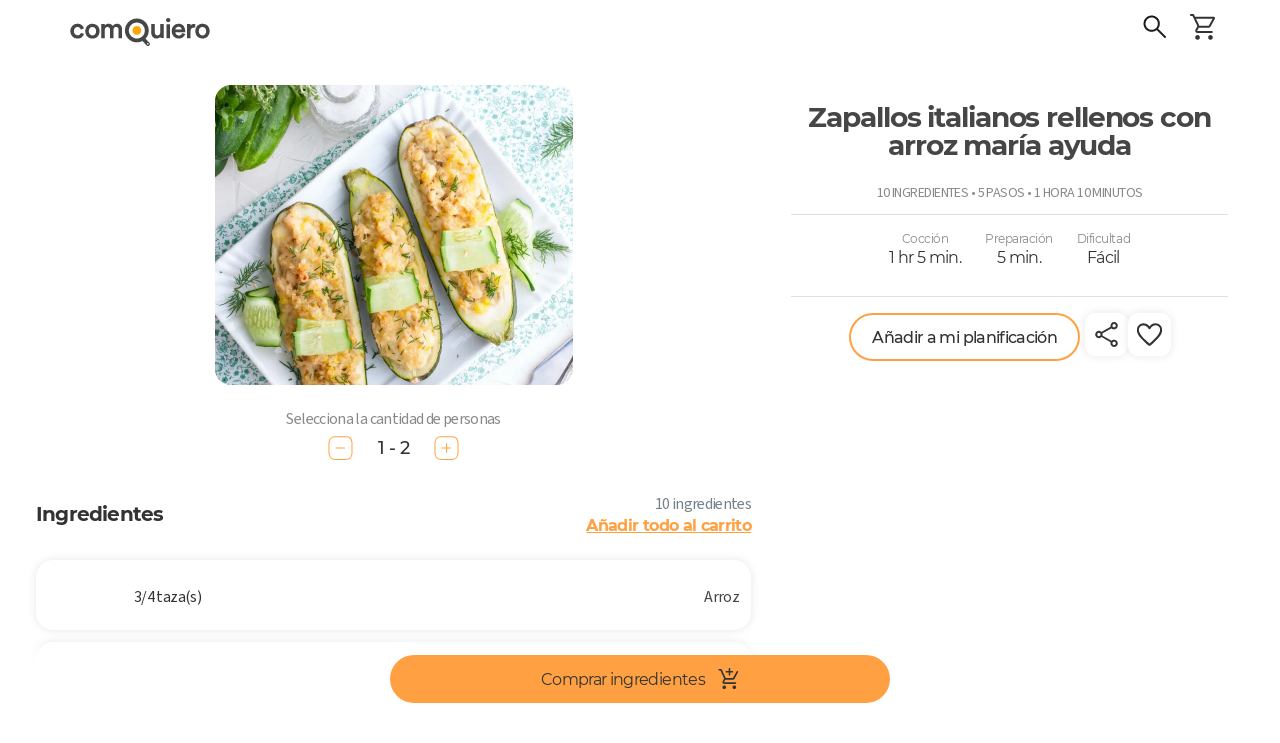

--- FILE ---
content_type: text/html; charset=utf-8
request_url: https://comoquiero.net/es-CL/receta/3962/zapallos-italianos-rellenos-con-arroz-maria-ayuda
body_size: 125444
content:
<!doctype html>
<html data-n-head-ssr lang="es-cl" data-n-head="%7B%22lang%22:%7B%22ssr%22:%22es-cl%22%7D%7D">
  <head >
    <meta data-n-head="ssr" data-hid="viewport" name="viewport" content="width=device-width, initial-scale=1, minimal-ui, minimum-scale=1.0, maximum-scale=1.0, user-scalable=no, viewport-fit=cover"><meta data-n-head="ssr" data-hid="color-scheme" name="color-scheme" content="light only"><meta data-n-head="ssr" data-hid="charset" charset="utf-8"><meta data-n-head="ssr" data-hid="mobile-web-app-capable" name="mobile-web-app-capable" content="yes"><meta data-n-head="ssr" data-hid="apple-mobile-web-app-title" name="apple-mobile-web-app-title" content="Como Quiero - Meal Planning App"><meta data-n-head="ssr" data-hid="theme-color" name="theme-color" content="#ffa142"><meta data-n-head="ssr" data-hid="og:type" name="og:type" property="og:type" content="website"><meta data-n-head="ssr" data-hid="og:site_name" name="og:site_name" property="og:site_name" content="Como Quiero - Meal Planning App"><meta data-n-head="ssr" http-equiv="Content-Language" content="es-cl"><meta data-n-head="ssr" data-hid="description" name="description" content="En 5 sencillos pasos y para cualquier cantidad de porciones! Ingredientes: Arroz, Salsa de tomate, Queso parm rallado, Aceite, Sal, Pimienta, Ajo, Zapallo italiano, Cebollín, Zanahoria. Pasos: Para preparar arroz: en una olla, agregar la mitad del aceite y echar el arroz. Sofreír hasta que esté casi traslúcido. Luego agregar 1,5 taza de agua hirviendo por cada taza de arroz, echar sal a gusto, revolver suavemente, tapar y ponerlo a fuego bajo con tostador por 20 minutos. Al terminar el tiempo, apagar el fuego y esperar unos 5 minutos más.
Lavar y cortar por la mitad a lo largo los zapallitos italianos sin las puntas. Sacar el relleno con una cuchara y conservar.
En una fuente para horno engrasada con el resto de aceite poner los zapallitos y aliñarlos con generosa aceite, sal, ajo granulado y pimienta. Reservar.
Para el relleno, en un sartén sofreír en aceite el cebollín picado, el interior de los zapallitos, las zanahorias ralladas, el arroz cocido, la salsa de tomate, y los aliños. Saltear por unos 5 minutos.
Rellenar los zapallitos con la mezcla y añadir queso parmesano rallado para un toque crunchy. Llevar a horno por 30 minutos a 200°c y asegurarse que el queso esté tostado.."><meta data-n-head="ssr" data-hid="keywords" name="keywords" content=""><meta data-n-head="ssr" data-hid="og:title" property="og:title" content="Zapallos italianos rellenos con arroz maría ayuda - Receta ComoQuiero"><meta data-n-head="ssr" data-hid="og:description" property="og:description" content="En 5 sencillos pasos y para cualquier cantidad de porciones! Ingredientes: Arroz, Salsa de tomate, Queso parm rallado, Aceite, Sal, Pimienta, Ajo, Zapallo italiano, Cebollín, Zanahoria. Pasos: Para preparar arroz: en una olla, agregar la mitad del aceite y echar el arroz. Sofreír hasta que esté casi traslúcido. Luego agregar 1,5 taza de agua hirviendo por cada taza de arroz, echar sal a gusto, revolver suavemente, tapar y ponerlo a fuego bajo con tostador por 20 minutos. Al terminar el tiempo, apagar el fuego y esperar unos 5 minutos más.
Lavar y cortar por la mitad a lo largo los zapallitos italianos sin las puntas. Sacar el relleno con una cuchara y conservar.
En una fuente para horno engrasada con el resto de aceite poner los zapallitos y aliñarlos con generosa aceite, sal, ajo granulado y pimienta. Reservar.
Para el relleno, en un sartén sofreír en aceite el cebollín picado, el interior de los zapallitos, las zanahorias ralladas, el arroz cocido, la salsa de tomate, y los aliños. Saltear por unos 5 minutos.
Rellenar los zapallitos con la mezcla y añadir queso parmesano rallado para un toque crunchy. Llevar a horno por 30 minutos a 200°c y asegurarse que el queso esté tostado.."><meta data-n-head="ssr" data-hid="og:image" property="og:image" content="https://api-v2.comoquiero.net/images/recipes/1200x630/3962.jpg"><title>Zapallos italianos rellenos con arroz maría ayuda - Receta ComoQuiero</title><link data-n-head="ssr" rel="preconnect" href="https://s3.amazonaws.com" crossorigin="true"><link data-n-head="ssr" rel="preconnect" href="https://cdn.jsdelivr.net" crossorigin="true"><link data-n-head="ssr" data-hid="shortcut-icon" rel="shortcut icon" href="/icon.svg"><link data-n-head="ssr" data-hid="apple-touch-icon" rel="apple-touch-icon" href="/_nuxt/icons/icon_512x512.c2a67a.png" sizes="512x512"><link data-n-head="ssr" rel="manifest" href="/_nuxt/manifest.cdd886cc.json" data-hid="manifest"><link data-n-head="ssr" rel="canonical" href="https://comoquiero.net/es-CL/receta/3962/zapallos-italianos-rellenos-con-arroz-maria-ayuda"><link data-n-head="ssr" rel="preload" as="image" href="https://s-api.qcart.app/images/comoquiero-uploads/images/recipes/originals/3962.jpg?s=716x600&amp;fit=cover&amp;ext=webp"><link data-n-head="ssr" rel="preload" as="image" href="https://s-api.qcart.app/images/comoquiero-uploads/images/recipes/originals/3962.jpg?s=635x500&amp;fit=cover&amp;ext=webp"><style data-n-head="vuetify" type="text/css" id="vuetify-theme-stylesheet" nonce="undefined">.v-application a { color: #ffa142; }
.v-application .primary {
  background-color: #ffa142 !important;
  border-color: #ffa142 !important;
}
.v-application .primary--text {
  color: #ffa142 !important;
  caret-color: #ffa142 !important;
}
.v-application .secondary {
  background-color: #65cda2 !important;
  border-color: #65cda2 !important;
}
.v-application .secondary--text {
  color: #65cda2 !important;
  caret-color: #65cda2 !important;
}
.v-application .accent {
  background-color: #e07a00 !important;
  border-color: #e07a00 !important;
}
.v-application .accent--text {
  color: #e07a00 !important;
  caret-color: #e07a00 !important;
}
.v-application .error {
  background-color: #ff5252 !important;
  border-color: #ff5252 !important;
}
.v-application .error--text {
  color: #ff5252 !important;
  caret-color: #ff5252 !important;
}
.v-application .info {
  background-color: #2196f3 !important;
  border-color: #2196f3 !important;
}
.v-application .info--text {
  color: #2196f3 !important;
  caret-color: #2196f3 !important;
}
.v-application .success {
  background-color: #4caf50 !important;
  border-color: #4caf50 !important;
}
.v-application .success--text {
  color: #4caf50 !important;
  caret-color: #4caf50 !important;
}
.v-application .warning {
  background-color: #fb8c00 !important;
  border-color: #fb8c00 !important;
}
.v-application .warning--text {
  color: #fb8c00 !important;
  caret-color: #fb8c00 !important;
}
.v-application .favorite {
  background-color: #ffa2a4 !important;
  border-color: #ffa2a4 !important;
}
.v-application .favorite--text {
  color: #ffa2a4 !important;
  caret-color: #ffa2a4 !important;
}</style><script data-n-head="ssr" data-hid="gtm-script">if(!window._gtm_init){window._gtm_init=1;(function(w,n,d,m,e,p){w[d]=(w[d]==1||n[d]=='yes'||n[d]==1||n[m]==1||(w[e]&&w[e][p]&&w[e][p]()))?1:0})(window,navigator,'doNotTrack','msDoNotTrack','external','msTrackingProtectionEnabled');(function(w,d,s,l,x,y){w[x]={};w._gtm_inject=function(i){if(w.doNotTrack||w[x][i])return;w[x][i]=1;w[l]=w[l]||[];w[l].push({'gtm.start':new Date().getTime(),event:'gtm.js'});var f=d.getElementsByTagName(s)[0],j=d.createElement(s);j.async=true;j.src='https://www.googletagmanager.com/gtm.js?id='+i;f.parentNode.insertBefore(j,f);};w[y]('GTM-5FT6QQK')})(window,document,'script','dataLayer','_gtm_ids','_gtm_inject')}</script><link rel="modulepreload" href="/_nuxt/846fba5.modern.js" as="script"><link rel="modulepreload" href="/_nuxt/8.0d4989f7289bd5c20d41.modern.js" as="script"><link rel="modulepreload" href="/_nuxt/147.28814dcc876b94b7d269.modern.js" as="script"><link rel="modulepreload" href="/_nuxt/7.ebb94f030e0304f8e9d1.modern.js" as="script"><link rel="modulepreload" href="/_nuxt/116.cff9ff2f47be5e0b694d.modern.js" as="script"><link rel="modulepreload" href="/_nuxt/148.0bc0d3cbde9443b3066a.modern.js" as="script"><link rel="modulepreload" href="/_nuxt/0.2f97549d9fa5d5cac10f.modern.js" as="script"><link rel="modulepreload" href="/_nuxt/1.305a7837ed56cb2934b8.modern.js" as="script"><link rel="modulepreload" href="/_nuxt/3.8ccd4bd87028055beedc.modern.js" as="script"><style data-vue-ssr-id="92624e4a:0 d803e0fa:0 144a79d9:0 a07e3f94:0 0bd91fca:0 61033055:0 2f5a59dc:0 75022c4c:0 46488fec:0 3d6e4319:0 311b627e:0 3bb7f7c4:0 a962f8c4:0 06e67ab4:0 3542fd60:0 29069974:0 5a7be0f5:0 68207c44:0 dc44fa24:0 19efd2fb:0 0878dced:0 7393b465:0 40d03d44:0 cccba4ac:0 12757a22:0 2a910b16:0 1d3c0b9a:0 1b05b94f:0 abda1822:0 55e7fe58:0 6b0046f4:0 6513de80:0 f1b407b4:0 87fc290e:0 b28a8a68:0 68e27eb6:0 f7376174:0 32f38b84:0 56e0aee0:0 60df2c82:0 6e25b0b4:0 7141c414:0 0ef291bc:0 3aba1d25:0 3d3b4f73:0 e44ee292:0 d6642b5c:0 15f2fb92:0 74584648:0 0abfa406:0 61dc04af:0 94a7a722:0 36b0d326:0 36b0d326:1 36b0d326:2 38f4f9f8:0 2f60eb82:0 434789bc:0 b3c7e3a8:0 4d1f6aa0:0 eb316666:0 2eca0106:0 5ab77976:0 56c6ac9e:0 bc255786:0 3fe138d0:0 9e3083a4:0 68335a17:0 50deb9f5:0 c86f21d0:0 5cc24838:0 f89b9ee8:0 3c259424:0 3cd292c2:0 e32edf9a:0 2c320083:0 c868fa6e:0 5d35b80d:0 646dbaec:0 54dc5e30:0 20c9aa40:0 7122c9de:0 1791d473:0">/* purgecss start ignore */

@font-face{
  font-family: 'Source Sans 3';
  font-weight: 200;
  font-style: normal;
  font-stretch: normal;
  src: url(/_nuxt/fonts/SourceSans3-ExtraLight.ttf.882c391.woff2) format('woff2'),
}

@font-face{
  font-family: 'Source Sans 3';
  font-weight: 200;
  font-style: italic;
  font-stretch: normal;
  src: url(/_nuxt/fonts/SourceSans3-ExtraLightIt.ttf.73f0b70.woff2) format('woff2'),
       url(/_nuxt/fonts/SourceSans3-ExtraLightIt.otf.26047a1.woff) format('woff');
}

@font-face{
  font-family: 'Source Sans 3';
  font-weight: 300;
  font-style: normal;
  font-stretch: normal;
  src: url(/_nuxt/fonts/SourceSans3-Light.ttf.9e49704.woff2) format('woff2'),
       url(/_nuxt/fonts/SourceSans3-Light.otf.d0a207a.woff) format('woff');
}

@font-face{
  font-family: 'Source Sans 3';
  font-weight: 300;
  font-style: italic;
  font-stretch: normal;
  src: url(/_nuxt/fonts/SourceSans3-LightIt.ttf.8f2c8ff.woff2) format('woff2'),
       url(/_nuxt/fonts/SourceSans3-LightIt.otf.d9dc5ff.woff) format('woff');
}

@font-face{
  font-family: 'Source Sans 3';
  font-weight: 400;
  font-style: normal;
  font-stretch: normal;
  src: url(/_nuxt/fonts/SourceSans3-Regular.ttf.2bbd402.woff2) format('woff2'),
       url(/_nuxt/fonts/SourceSans3-Regular.otf.f57f23f.woff) format('woff');
}

@font-face{
  font-family: 'Source Sans 3';
  font-weight: 400;
  font-style: italic;
  font-stretch: normal;
  src: url(/_nuxt/fonts/SourceSans3-It.ttf.ab3f27e.woff2) format('woff2'),
       url(/_nuxt/fonts/SourceSans3-It.otf.f128cc3.woff) format('woff');
}

@font-face{
  font-family: 'Source Sans 3';
  font-weight: 600;
  font-style: normal;
  font-stretch: normal;
  src: url(/_nuxt/fonts/SourceSans3-Semibold.ttf.b1104bf.woff2) format('woff2'),
       url(/_nuxt/fonts/SourceSans3-Semibold.otf.b2276f1.woff) format('woff');
}

@font-face{
  font-family: 'Source Sans 3';
  font-weight: 600;
  font-style: italic;
  font-stretch: normal;
  src: url(/_nuxt/fonts/SourceSans3-SemiboldIt.ttf.aadf65d.woff2) format('woff2'),
       url(/_nuxt/fonts/SourceSans3-SemiboldIt.otf.0dedc35.woff) format('woff');
}

@font-face{
  font-family: 'Source Sans 3';
  font-weight: 700;
  font-style: normal;
  font-stretch: normal;
  src: url(/_nuxt/fonts/SourceSans3-Bold.ttf.1d14517.woff2) format('woff2'),
       url(/_nuxt/fonts/SourceSans3-Bold.otf.4a22992.woff) format('woff');
}

@font-face{
  font-family: 'Source Sans 3';
  font-weight: 700;
  font-style: italic;
  font-stretch: normal;
  src: url(/_nuxt/fonts/SourceSans3-BoldIt.ttf.029f59c.woff2) format('woff2'),
       url(/_nuxt/fonts/SourceSans3-BoldIt.otf.53aadc2.woff) format('woff');
}

@font-face{
  font-family: 'Source Sans 3';
  font-weight: 900;
  font-style: normal;
  font-stretch: normal;
  src: url(/_nuxt/fonts/SourceSans3-Black.ttf.9ae21d3.woff2) format('woff2'),
       url(/_nuxt/fonts/SourceSans3-Black.otf.175b58d.woff) format('woff');
}

@font-face{
  font-family: 'Source Sans 3';
  font-weight: 900;
  font-style: italic;
  font-stretch: normal;
  src: url(/_nuxt/fonts/SourceSans3-BlackIt.ttf.004c159.woff2) format('woff2'),
       url(/_nuxt/fonts/SourceSans3-BlackIt.otf.4bca272.woff) format('woff');
}

/** =================== MONTSERRAT =================== **/

/** Montserrat Thin **/
@font-face {
  font-family: "Montserrat";
  font-weight: 100;
  font-style: normal;
  src: url(/_nuxt/fonts/Montserrat-Thin.6687af0.woff2) format("woff2"),
       url(/_nuxt/fonts/Montserrat-Thin.361e657.woff) format("woff");
}

/** Montserrat Thin-Italic **/
@font-face {
  font-family: "Montserrat";
  font-weight: 100;
  font-style: italic;
  src: url(/_nuxt/fonts/Montserrat-ThinItalic.85e83f6.woff2) format("woff2"),
       url(/_nuxt/fonts/Montserrat-ThinItalic.bc82012.woff) format("woff");
}

/** Montserrat ExtraLight **/
@font-face {
  font-family: "Montserrat";
  font-weight: 200;
  font-style: normal;
  src: url(/_nuxt/fonts/Montserrat-ExtraLight.f68e80f.woff2) format("woff2"),
       url(/_nuxt/fonts/Montserrat-ExtraLight.1a3ed72.woff) format("woff");
}

/** Montserrat ExtraLight-Italic **/
@font-face {
  font-family: "Montserrat";
  font-weight: 200;
  font-style: italic;
  src: url(/_nuxt/fonts/Montserrat-ExtraLightItalic.a8854c8.woff2) format("woff2"),
       url(/_nuxt/fonts/Montserrat-ExtraLightItalic.4cef859.woff) format("woff");
}

/** Montserrat Light **/
@font-face {
  font-family: "Montserrat";
  font-weight: 300;
  font-style: normal;
  src: url(/_nuxt/fonts/Montserrat-Light.09cccaa.woff2) format("woff2"),
       url(/_nuxt/fonts/Montserrat-Light.86c842f.woff) format("woff");
}

/** Montserrat Light-Italic **/
@font-face {
  font-family: "Montserrat";
  font-weight: 300;
  font-style: italic;
  src: url(/_nuxt/fonts/Montserrat-LightItalic.9948d90.woff2) format("woff2"),
       url(/_nuxt/fonts/Montserrat-LightItalic.b1f7437.woff) format("woff");
}

/** Montserrat Regular **/
@font-face {
  font-family: "Montserrat";
  font-weight: 400;
  font-style: normal;
  src: url(/_nuxt/fonts/Montserrat-Regular.e16f247.woff2) format("woff2"),
       url(/_nuxt/fonts/Montserrat-Regular.b75ba0c.woff) format("woff");
}

/** Montserrat Regular-Italic **/
@font-face {
  font-family: "Montserrat";
  font-weight: 400;
  font-style: italic;
  src: url(/_nuxt/fonts/Montserrat-Italic.b3a4ac1.woff2) format("woff2"),
       url(/_nuxt/fonts/Montserrat-Italic.68b2a19.woff) format("woff");
}

/** Montserrat Medium **/
@font-face {
  font-family: "Montserrat";
  font-weight: 500;
  font-style: normal;
  src: url(/_nuxt/fonts/Montserrat-Medium.4dd8a4f.woff2) format("woff2"),
       url(/_nuxt/fonts/Montserrat-Medium.23e1fac.woff) format("woff");
}

/** Montserrat Medium-Italic **/
@font-face {
  font-family: "Montserrat";
  font-weight: 500;
  font-style: italic;
  src: url(/_nuxt/fonts/Montserrat-MediumItalic.fc4d7f9.woff2) format("woff2"),
       url(/_nuxt/fonts/Montserrat-MediumItalic.ed7ef17.woff) format("woff");
}

/** Montserrat SemiBold **/
@font-face {
  font-family: "Montserrat";
  font-weight: 600;
  font-style: normal;
  src: url(/_nuxt/fonts/Montserrat-SemiBold.59bc898.woff2) format("woff2"),
       url(/_nuxt/fonts/Montserrat-SemiBold.daff2f5.woff) format("woff");
}

/** Montserrat SemiBold-Italic **/
@font-face {
  font-family: "Montserrat";
  font-weight: 600;
  font-style: italic;
  src: url(/_nuxt/fonts/Montserrat-SemiBoldItalic.089d757.woff2) format("woff2"),
       url(/_nuxt/fonts/Montserrat-SemiBoldItalic.cc37bb2.woff) format("woff");
}

/** Montserrat Bold **/
@font-face {
  font-family: "Montserrat";
  font-weight: 700;
  font-style: normal;
  src: url(/_nuxt/fonts/Montserrat-Bold.5d01e6b.woff2) format("woff2"),
       url(/_nuxt/fonts/Montserrat-Bold.23816c7.woff) format("woff");
}

/** Montserrat Bold-Italic **/
@font-face {
  font-family: "Montserrat";
  font-weight: 700;
  font-style: italic;
  src: url(/_nuxt/fonts/Montserrat-BoldItalic.6060f42.woff2) format("woff2"),
       url(/_nuxt/fonts/Montserrat-BoldItalic.d7f293b.woff) format("woff");
}

/** Montserrat ExtraBold **/
@font-face {
  font-family: "Montserrat";
  font-weight: 800;
  font-style: normal;
  src: url(/_nuxt/fonts/Montserrat-ExtraBold.178cbb5.woff2) format("woff2"),
       url(/_nuxt/fonts/Montserrat-ExtraBold.d07eaef.woff) format("woff");
}

/** Montserrat ExtraBold-Italic **/
@font-face {
  font-family: "Montserrat";
  font-weight: 800;
  font-style: italic;
  src: url(/_nuxt/fonts/Montserrat-ExtraBoldItalic.d8b5ddd.woff2) format("woff2"),
       url(/_nuxt/fonts/Montserrat-ExtraBoldItalic.412bc19.woff) format("woff");
}

/** Montserrat Black **/
@font-face {
  font-family: "Montserrat";
  font-weight: 900;
  font-style: normal;
  src: url(/_nuxt/fonts/Montserrat-Black.cce7e0e.woff2) format("woff2"),
       url(/_nuxt/fonts/Montserrat-Black.4caf34f.woff) format("woff");
}

/** Montserrat Black-Italic **/
@font-face {
  font-family: "Montserrat";
  font-weight: 900;
  font-style: italic;
  src: url(/_nuxt/fonts/Montserrat-BlackItalic.778350f.woff2) format("woff2"),
       url(/_nuxt/fonts/Montserrat-BlackItalic.95dcac7.woff) format("woff");
}

/** =================== MONTSERRAT ALTERNATES =================== **/

/** Montserrat Alternates Thin **/
@font-face {
  font-family: "Montserrat Alternates";
  font-weight: 100;
  font-style: normal;
  src: url(/_nuxt/fonts/MontserratAlternates-Thin.49376d8.woff2) format("woff2"),
       url(/_nuxt/fonts/MontserratAlternates-Thin.b6e3608.woff) format("woff");
}

/** Montserrat Alternates Thin-Italic **/
@font-face {
  font-family: "Montserrat Alternates";
  font-weight: 100;
  font-style: italic;
  src: url(/_nuxt/fonts/MontserratAlternates-ThinItalic.63f6130.woff2) format("woff2"),
       url(/_nuxt/fonts/MontserratAlternates-ThinItalic.10b46ad.woff) format("woff");
}

/** Montserrat Alternates ExtraLight **/
@font-face {
  font-family: "Montserrat Alternates";
  font-weight: 200;
  font-style: normal;
  src: url(/_nuxt/fonts/MontserratAlternates-ExtraLight.eff47b7.woff2) format("woff2"),
       url(/_nuxt/fonts/MontserratAlternates-ExtraLight.bac1ea4.woff) format("woff");
}

/** Montserrat Alternates ExtraLight-Italic **/
@font-face {
  font-family: "Montserrat Alternates";
  font-weight: 200;
  font-style: italic;
  src: url(/_nuxt/fonts/MontserratAlternates-ExtraLightItalic.984b91b.woff2) format("woff2"),
       url(/_nuxt/fonts/MontserratAlternates-ExtraLightItalic.aabaed8.woff) format("woff");
}

/** Montserrat Alternates Light **/
@font-face {
  font-family: "Montserrat Alternates";
  font-weight: 300;
  font-style: normal;
  src: url(/_nuxt/fonts/MontserratAlternates-Light.3655af6.woff2) format("woff2"),
       url(/_nuxt/fonts/MontserratAlternates-Light.e07cd08.woff) format("woff");
}

/** Montserrat Alternates Light-Italic **/
@font-face {
  font-family: "Montserrat Alternates";
  font-weight: 300;
  font-style: italic;
  src: url(/_nuxt/fonts/MontserratAlternates-LightItalic.32c5aee.woff2) format("woff2"),
       url(/_nuxt/fonts/MontserratAlternates-LightItalic.a97f75a.woff) format("woff");
}

/** Montserrat Alternates Regular **/
@font-face {
  font-family: "Montserrat Alternates";
  font-weight: 400;
  font-style: normal;
  src: url(/_nuxt/fonts/MontserratAlternates-Regular.b6cf1a3.woff2) format("woff2"),
       url(/_nuxt/fonts/MontserratAlternates-Regular.f6caf1a.woff) format("woff");
}

/** Montserrat Alternates Regular-Italic **/
@font-face {
  font-family: "Montserrat Alternates";
  font-weight: 400;
  font-style: italic;
  src: url(/_nuxt/fonts/MontserratAlternates-Italic.c8ff563.woff2) format("woff2"),
       url(/_nuxt/fonts/MontserratAlternates-Italic.1a8750d.woff) format("woff");
}

/** Montserrat Alternates Medium **/
@font-face {
  font-family: "Montserrat Alternates";
  font-weight: 500;
  font-style: normal;
  src: url(/_nuxt/fonts/MontserratAlternates-Medium.355f2cc.woff2) format("woff2"),
       url(/_nuxt/fonts/MontserratAlternates-Medium.3a3599e.woff) format("woff");
}

/** Montserrat Alternates Medium-Italic **/
@font-face {
  font-family: "Montserrat Alternates";
  font-weight: 500;
  font-style: italic;
  src: url(/_nuxt/fonts/MontserratAlternates-MediumItalic.91abd2d.woff2) format("woff2"),
       url(/_nuxt/fonts/MontserratAlternates-MediumItalic.acd8156.woff) format("woff");
}

/** Montserrat Alternates SemiBold **/
@font-face {
  font-family: "Montserrat Alternates";
  font-weight: 600;
  font-style: normal;
  src: url(/_nuxt/fonts/MontserratAlternates-SemiBold.a550b4a.woff2) format("woff2"),
       url(/_nuxt/fonts/MontserratAlternates-SemiBold.19fbe4b.woff) format("woff");
}

/** Montserrat Alternates SemiBold-Italic **/
@font-face {
  font-family: "Montserrat Alternates";
  font-weight: 600;
  font-style: italic;
  src: url(/_nuxt/fonts/MontserratAlternates-SemiBoldItalic.ccd6435.woff2) format("woff2"),
       url(/_nuxt/fonts/MontserratAlternates-SemiBoldItalic.94324c4.woff) format("woff");
}

/** Montserrat Alternates Bold **/
@font-face {
  font-family: "Montserrat Alternates";
  font-weight: 700;
  font-style: normal;
  src: url(/_nuxt/fonts/MontserratAlternates-Bold.fa3a866.woff2) format("woff2"),
       url(/_nuxt/fonts/MontserratAlternates-Bold.0af5fe3.woff) format("woff");
}

/** Montserrat Alternates Bold-Italic **/
@font-face {
  font-family: "Montserrat Alternates";
  font-weight: 700;
  font-style: italic;
  src: url(/_nuxt/fonts/MontserratAlternates-BoldItalic.3cdbf8f.woff2) format("woff2"),
       url(/_nuxt/fonts/MontserratAlternates-BoldItalic.0915e21.woff) format("woff");
}

/** Montserrat Alternates ExtraBold **/
@font-face {
  font-family: "Montserrat Alternates";
  font-weight: 800;
  font-style: normal;
  src: url(/_nuxt/fonts/MontserratAlternates-ExtraBold.eedf927.woff2) format("woff2"),
       url(/_nuxt/fonts/MontserratAlternates-ExtraBold.96cf599.woff) format("woff");
}

/** Montserrat Alternates ExtraBold-Italic **/
@font-face {
  font-family: "Montserrat Alternates";
  font-weight: 800;
  font-style: italic;
  src: url(/_nuxt/fonts/MontserratAlternates-ExtraBoldItalic.0ceb759.woff2) format("woff2"),
       url(/_nuxt/fonts/MontserratAlternates-ExtraBoldItalic.e54ec20.woff) format("woff");
}

/** Montserrat Alternates Black **/
@font-face {
  font-family: "Montserrat Alternates";
  font-weight: 900;
  font-style: normal;
  src: url(/_nuxt/fonts/MontserratAlternates-Black.47cb197.woff2) format("woff2"),
       url(/_nuxt/fonts/MontserratAlternates-Black.0c93030.woff) format("woff");
}

/** Montserrat Alternates Black-Italic **/
@font-face {
  font-family: "Montserrat Alternates";
  font-weight: 900;
  font-style: italic;
  src: url(/_nuxt/fonts/MontserratAlternates-BlackItalic.465c81b.woff2) format("woff2"),
       url(/_nuxt/fonts/MontserratAlternates-BlackItalic.1ce905c.woff) format("woff");
}


/* STRANGE VUETIFY ISSUE ?? */

html {
  width: 100vw;
  /* THIS CSS ALLOWS SCROLL WHEN MODAL IS OPEN!! */
  /* overflow-y: auto !important; */
  /* WITHOUT THIS SCROLLBAR NOT SHOWN IN '/plan' */
  overflow-y: inherit !important;
  /* KEEP Vuetify@1 STYLE */
  /* font-size: 14px !important; */
  /* https://www.w3schools.com/howto/howto_css_smooth_scroll.asp#section2 */
  /* scroll-behavior: smooth; */
}

.v-application * {
  font-family: "Source Sans 3", "Montserrat", sans-serif;
  letter-spacing: -0.04em !important;
}

.v-main {
  min-height: 100vh;
  /* https://stackoverflow.com/questions/43996535/how-to-fix-safaris-html-margin-bottom-bug-in-ios-10-3-1 */
  /* min-height: -webkit-fill-available; */
}

.font-radikal {
  font-family: "Radikal", sans-serif;
}

.font-times {
  font-size: 132% !important;
  font-family: "Publico", serif;
}

/* PRVENT ANDROID WORDS TOOLTIP */

@media (max-width: 960px) {
  body {
    user-select: none;
  }
}

/*http://jsfiddle.net/Supuhstar/vqp8oL82/*/

.fa-spin {
  transform-origin: 50% calc(50% - 0.5px);
}

.form-group label {
  overflow: hidden;
  font-size: 16px;
  white-space: nowrap;
  text-overflow: ellipsis;
}

/* input[type=checkbox]:not(old)+label,
input[type=radio]:not(old)+label {
    display: inline-block;
    margin-left: -2em;
    line-height: 1.5em;
    font-size: 16px;
    line-height: 35px;
} */

.form-control {
  color: inherit;
}

.form-control.input-search-recipe {
  text-transform: uppercase;
}

.close {
  color: black;
  font-size: 34px;
}

/* FIX VUETIFY BUG */

/* https://github.com/vuetifyjs/vuetify/issues/4456 */

.v-menu__activator {
  height: inherit !important;
}

/* DONT LIKE VUETIFY2 NEW PADDINGS */

.v-dialog>.v-card>.v-card__text,
.v-dialog>.v-card>.v-card__title {
  padding: 16px !important;
}

@media (max-width: 960px) {

  .v-dialog>.v-card>.v-card__text,
  .v-dialog>.v-card>.v-card__title {
    padding: 12px !important;
  }
}

/* .v-dialog {
  margin: 16px !important;
}
@media (max-width: 960px) {
  .v-dialog {
    margin: 12px !important;
  }
} */

.secondary {
  color: white;
}

/* LIGHTER FOR 'iOS' CONTRAST */

#app.theme--light,
.theme--light.v-toolbar {
  background-color: white !important;
}

#app.theme--light .white--text,
#app.theme--light .primary,
#app.theme--light.v-toolbar .secondary,
#app.theme--light .v-tooltip__content {
  text-shadow: none;
}

.fa-angle-right.v-icon--right {
  font-size: 16px;
}

/* https://stackoverflow.com/questions/37313872/vertical-scrolling-in-ios-not-smooth */

/* https://stackoverflow.com/questions/18751811/smooth-native-style-swipe-scrolling-with-acceleration-deceleration-on-ios-using */

/* html, body {
  -webkit-overflow-scrolling: auto;
  overscroll-behavior: contain;
} */

/* https://stackoverflow.com/questions/29894997/prevent-ios-bounce-without-disabling-scroll-ability */

/* html {
  position: fixed !important;
  height: 100% !important;
  overflow: hidden !important;
}

body {
  width: 100vw !important;
  height: 100vh !important;
  overflow-y: scroll !important;
  overflow-x: hidden !important;
  -webkit-overflow-scrolling: touch !important;
} */

/* https://stackoverflow.com/questions/23489492/cordova-phonegap-disable-bounce-only-for-header-and-footer */

/* #app * {
overscroll-behavior: auto; */

* {
  -webkit-overflow-scrolling: touch !important;
  overscroll-behavior: contain;
}

/* https://stackoverflow.com/questions/60154236/is-viewport-fit-cover-no-longer-working-on-the-ios-safari */

@supports (padding: max(0px)) {

  body,
  header,
  footer {
    padding-right: min(0vmin, env(safe-area-inset-right));
    padding-left: min(0vmin, env(safe-area-inset-left));
  }
}

/* https://github.com/apache/cordova-plugin-wkwebview-engine/issues/172 */

/* NEEDS: <preference name="DisallowOverscroll" value="true" /> */

/* body {
  overflow: auto !important;
  height: 100vh;
  min-height: 100vh;
  box-sizing: border-box;
  margin: 0px;
  padding: 0px;
  width: 100%;
  padding: constant(safe-area-inset-top) constant(safe-area-inset-right) constant(safe-area-inset-bottom) constant(safe-area-inset-left);
  padding: env(safe-area-inset-top) env(safe-area-inset-right) env(safe-area-inset-bottom) env(safe-area-inset-left);
} */

@media (min-width: 600px) {

  /* Turn on custom 8px wide scrollbar */
  ::-webkit-scrollbar {
    width: 8px;
    height: 8px;
    /* 1px wider than Lion. */
    /* This is more usable for users trying to click it. */
    background-color: rgba(0, 0, 0, 0);
    -webkit-border-radius: 100px;
    border-radius: 100px;
  }

  /* hover effect for both scrollbar area, and scrollbar 'thumb' */
  ::-webkit-scrollbar:hover {
    background-color: rgba(0, 0, 0, 0.09);
  }

  /* The scrollbar 'thumb' ...that marque oval shape in a scrollbar */
  ::-webkit-scrollbar-thumb {
    /* This is the EXACT color of Mac OS scrollbars.
                       Yes, I pulled out digital color meter */
    /* background: rgba(0,0,0,0.5); */
    background: rgba(0, 0, 0, 0.3);
    -webkit-border-radius: 100px;
    border-radius: 100px;
  }

  ::-webkit-scrollbar-thumb:active {
    /* background: rgba(0,0,0,0.61); */
    background: rgba(0, 0, 0, 0.5);
    -webkit-border-radius: 100px;
    border-radius: 100px;
  }
}

.v-btn {
  text-transform: inherit !important;
}

.v-btn.v-size--x-large:not(.v-btn--icon) {
  height: 48px !important;
  font-size: inherit !important;
  /* width: 48px!important; */
}

/* VUE-DIALOG MORE ANDROID STANDARD STYLE */

/* .vuedl-layout .v-card__title {
  padding-bottom: 8px;
}
.vuedl-layout h3 {
  font-size: 19px !important;
}
.vuedl-layout .v-card__text {
  padding-top: 0;
} */

/* SWEETALERT */

/* allow '\n' usage in titles */

.swal-title {
  /* white-space: pre-wrap; */
  white-space: inherit !important;
}

/* ALLOW USING HEADINGS WITHOUT AFFECT STYING */

h1,
h2,
h3,
h4,
h5,
h6 {
  font-weight: inherit;
  font-size: inherit;
}

/* PLEASE-WAIT */

body.pg-loading {
  overflow: initial !important;
}

/* UNDER SWAL z-index 10.000*/

.pg-loading-screen {
  /* z-index: 200 !important; */
  z-index: 9999 !important;
}

.pg-loading-screen .pg-loading-html {
  margin-top: 0;
}

/* FADE IN */

/* https://stackoverflow.com/questions/19108782/is-it-possible-to-fade-in-newly-created-elements-using-only-css3 */

.fadeIn {
  -moz-animation: fadein 300ms;
  -webkit-animation: fadein 300ms;
  -o-animation: fadein 300ms;
  animation: fadein 300ms;
}

@keyframes fadein {
  from {
    transform: translateY(15px);
    opacity: 0;
  }

  to {
    transform: translateY(0);
    opacity: 1;
  }
}

@-moz-keyframes fadein {

  /* Firefox */
  from {
    transform: translateY(15px);
    opacity: 0;
  }

  to {
    transform: translateY(0);
    opacity: 1;
  }
}

@-webkit-keyframes fadein {

  /* Safari and Chrome */
  from {
    transform: translateY(15px);
    opacity: 0;
  }

  to {
    transform: translateY(0);
    opacity: 1;
  }
}

@-o-keyframes fadein {

  /* Opera */
  from {
    transform: translateY(15px);
    opacity: 0;
  }

  to {
    transform: translateY(0);
    opacity: 1;
  }
}

/* ADMIN PALETTE */

.admin body::before {
  position: fixed;
  z-index: 1;
  z-index: 9999999;
  width: 100%;
  color: white;
  font-weight: bold;
  line-height: 12px;
  text-align: center;
  background: black;
  content: "admin";
}

body .print {
  display: none !important;
}

@media print {
  body .print {
    display: initial !important;
  }

  .no-print {
    display: none !important;
  }

  main {
    padding: 0 !important;
  }
}

/* PREVENT 'word-break: break-all' */

.v-card__title {
  word-break: inherit !important;
}

/* TRANSITIONS */

/* https://vuejs.org/v2/guide/transitions.html */

.dialog-left-transition-active,
.dialog-left-transition-leave-active {
  transform: translateX(0%);
}

.dialog-left-transition-enter,
.dialog-left-transition-leave-to {
  transform: translateX(100%);
}

.dialog-right-transition-active,
.dialog-right-transition-leave-active {
  transform: translateX(0%);
}

.dialog-right-transition-enter,
.dialog-right-transition-leave-to {
  transform: translateX(100%);
}

/* .transition-index-enter-active, .transition-index-leave-active {
  transition: transform 300ms;
  transform: translateX(0%);
}
.transition-index-enter, .transition-index-leave-to {
    transform: translateX(-25%);
} */

.transition-plan-enter-active,
.transition-plan-leave-active {
  transform: translateX(0%);
  transition: transform 300ms;
}

.transition-plan-enter,
.transition-plan-leave-to {
  /* transform: translateX(100%); */
  transform: translateX(25%);
}

.transition-print-enter-active,
.transition-print-leave-active {
  transform: translateX(0%);
  transition: transform 300ms;
}

.transition-print-enter,
.transition-print-leave-to {
  /* transform: translateX(100%); */
  transform: translateX(25%);
}

/* #drift-widget-container, #drift-widget {
  z-index: 2147483646 !important;
} */

/* #drift-widget {
  bottom: 10px !important;
  right: 10px !important;
} */

/* #drift-widget-close {
  z-index: 2147483647;
  position: fixed;
  bottom: 55px;
  right: 6px;
  cursor: pointer;
  font-size: 16px;
} */

/* INTERGRAM */

/* #intergramRoot > div {
  position: relative !important;
  bottom: 20px !important;
  right: 0 !important;
  background: none !important;
}
#intergramRoot > div > div {
  margin-left: 50%;
  transform: translateX(-50%);
} */

/* PREVENT SHOW 'alt' WHEN IMAGE NOT FOUND */

/* https://stackoverflow.com/questions/36305805/how-to-hide-alt-text-using-css-when-the-image-is-not-present */

/* img {
  text-indent: 100%;
  white-space: nowrap;
  overflow: hidden;
} */

/* SWEETALERT2 */

/* https://github.com/sweetalert2/sweetalert2/issues/678 */

/* body{
  padding-right: 0 !important;
  overflow: initial !important;
}
.swal2-container select {
  -webkit-appearance: menulist;
} */

/* https://stackoverflow.com/questions/41710834/how-to-prevent-material-icon-text-from-showing-up-when-googles-js-fails-to-conv */

/* .wf-loading .material-icons, .wf-materialicons-n4-inactive .material-icons {
  display: none !important;
} */

/* :not(.v-input--selection-controls__input)>.v-icon.v-icon.v-icon {
  font-size: 14px;
} */

/* .v-icon.v-icon--dense {
  font-size: 20px !important;
} */

.v-input__icon>.v-icon.v-icon {
  font-size: 14px;
}

/* PLEASE-WAIT */

/* .pg-loading-screen.pg-loaded {
  animation: pgAnimLoaded 0.4s cubic-bezier(0.7, 0, 0.3, 1) both !important;
} */

/* PREVENT RED BACKGROUND VUETIFY STYLE IN NUXT ERROR */

.__nuxt-error-page .error {
  background-color: transparent !important;
}

/* http://tobiasahlin.com/spinkit/ */

.spinner {
  width: 70px;
  margin: 50px auto 0;
  text-align: center;
}

.spinner>div {
  display: inline-block;
  width: 18px;
  height: 18px;
  background-color: #f79435;
  border-radius: 100%;
  animation: sk-bouncedelay 1.4s infinite ease-in-out both;
}

.spinner .bounce1 {
  animation-delay: -0.32s;
}

.spinner .bounce2 {
  animation-delay: -0.16s;
}

@keyframes sk-bouncedelay {

  0%,
  80%,
  100% {
    transform: scale(0);
  }

  40% {
    transform: scale(1);
  }
}

/* KEEP HEIGHTS */

.pg-loading-logo-header,
.pg-loading-logo {
  height: 105px;
}

.loading-message {
  height: 16px;
}

/* HIDE INGREDIENTS */

.hide-ingredients .ingredient-quantity {
  color: transparent !important;
  text-shadow: 0 0 10px rgba(0, 0, 0, 0.5);
  user-select: none;
}

/* BOTTOM-SHEETS */

.bottom-sheet {
  border-top-left-radius: 18px !important;
  border-top-right-radius: 18px !important;
}

.bottom-sheet .container {
  max-width: 500px;
  padding: 13px 20px;
}

.bottom-sheet .buttons {
  margin-top: 30px !important;
}

.bottom-sheet .buttons button {
  width: 100%;
  height: 42px !important;
  color: #464647;
  font-size: 18px;
  line-height: 1.11;
  text-align: center;
  text-transform: capitalize;
}

/* .v-timeline::before {
  background: #ffa400 !important;
} */

/* https://github.com/vuetifyjs/vuetify/issues/6355 */

/* .v-bottom-navigation {
  height: auto !important;
} */

.v-bottom-navigation>>>.v-btn__content {
  margin-bottom: constant(safe-area-inset-bottom);
  margin-bottom: env(safe-area-inset-bottom);
  padding-top: 10px;
  padding-bottom: 10px;
}

/* PREVENT TRANSPARENCY WHEN BUTTON DISABLED */

.btn-disabled {
  color: rgba(0, 0, 0, 0.5);
  pointer-events: none;
}

.extra-title {
  color: #464647;
  font-size: 34px;
  line-height: 0.88;
  text-align: left;
}

.big-title {
  font-size: 28px;
  line-height: 1.2;
}

.medium-title {
  font-size: 24px;
  line-height: 1.2;
}

/* PREVENT IPHONE SCROLL OVERLAY */

.v-overlay--active {
  touch-action: none;
}

.logo {
  width: 200px;
  height: 42px;
  background: url("https://comoquiero.net/logo.svg");
  background-repeat: no-repeat;
  background-position: 0 50%;
  background-size: contain;
}

.v-application ul {
  padding-left: 0 !important;
}

li {
  display: block;
}

.scrolling-wrapper {
  overflow-x: auto;
  overflow-y: hidden;
  white-space: nowrap;
  -webkit-overflow-scrolling: touch;
  overscroll-behavior: unset;
}

#debug-snackbar {
  bottom: 30px;
  z-index: 9999;
  display: flex;
  width: 50%;
  max-width: fit-content;
  max-height: fit-content;
  margin: auto;
  padding: 16px;
  overflow: auto;
  color: #333;
  text-align: center;
  background-color: #ffffff;
  border-color: #333;
  border-style: solid;
  border-width: thin;
  border-radius: 4px;
  resize: both;
}
.theme--light.v-application{background:#fff;color:rgba(0,0,0,.87)}.theme--light.v-application .text--primary{color:rgba(0,0,0,.87) !important}.theme--light.v-application .text--secondary{color:rgba(0,0,0,.6) !important}.theme--light.v-application .text--disabled{color:rgba(0,0,0,.38) !important}.theme--dark.v-application{background:#121212;color:#fff}.theme--dark.v-application .text--primary{color:#fff !important}.theme--dark.v-application .text--secondary{color:rgba(255,255,255,.7) !important}.theme--dark.v-application .text--disabled{color:rgba(255,255,255,.5) !important}.v-application{display:flex;position:relative}.v-application a{cursor:pointer}.v-application--is-rtl{direction:rtl}.v-application--wrap{flex:1 1 auto;backface-visibility:hidden;display:flex;flex-direction:column;min-height:100vh;max-width:100%;position:relative}@-moz-document url-prefix(){@media print{.v-application{display:block}.v-application--wrap{display:block}}}
.v-main{display:flex;flex:1 0 auto;max-width:100%;transition:.2s cubic-bezier(0.4, 0, 0.2, 1)}.v-main:not([data-booted=true]){transition:none !important}.v-main__wrap{flex:1 1 auto;max-width:100%;position:relative}@-moz-document url-prefix(){@media print{.v-main{display:block}}}
.bottom-sheet-transition-enter{transform:translateY(100%)}.bottom-sheet-transition-leave-to{transform:translateY(100%)}.v-bottom-sheet.v-dialog{align-self:flex-end;border-radius:0;flex:0 1 auto;margin:0;overflow:visible}.v-bottom-sheet.v-dialog.v-bottom-sheet--inset{max-width:70%}@media only screen and (max-width: 599.98px){.v-bottom-sheet.v-dialog.v-bottom-sheet--inset{max-width:none}}
.v-dialog{border-radius:4px;margin:24px;overflow-y:auto;pointer-events:auto;transition:.3s cubic-bezier(0.25, 0.8, 0.25, 1);width:100%;z-index:inherit;outline:none;box-shadow:0px 11px 15px -7px rgba(0,0,0,.2),0px 24px 38px 3px rgba(0,0,0,.14),0px 9px 46px 8px rgba(0,0,0,.12)}.v-dialog:not(.v-dialog--fullscreen){max-height:90%}.v-dialog>*{width:100%}.v-dialog>.v-card>.v-card__title{font-size:1.25rem;font-weight:500;letter-spacing:.0125em;padding:16px 24px 10px}.v-dialog>.v-card>.v-card__text{padding:0 24px 20px}.v-dialog>.v-card>.v-card__subtitle{padding:0 24px 20px}.v-dialog>.v-card>.v-card__actions{padding:8px 16px}.v-dialog__content{align-items:center;display:flex;height:100%;justify-content:center;left:0;pointer-events:none;position:fixed;top:0;transition:.2s cubic-bezier(0.25, 0.8, 0.25, 1),z-index 1ms;width:100%;z-index:6}.v-dialog__container{display:none}.v-dialog__container--attached{display:inline}.v-dialog--animated{animation-duration:.15s;animation-name:animate-dialog;animation-timing-function:cubic-bezier(0.25, 0.8, 0.25, 1)}.v-dialog--fullscreen{border-radius:0;margin:0;height:100%;position:fixed;overflow-y:auto;top:0;left:0}.v-dialog--fullscreen>.v-card{min-height:100%;min-width:100%;margin:0 !important;padding:0 !important}.v-dialog--scrollable,.v-dialog--scrollable>form{display:flex}.v-dialog--scrollable>.v-card,.v-dialog--scrollable>form>.v-card{display:flex;flex:1 1 100%;flex-direction:column;max-height:100%;max-width:100%}.v-dialog--scrollable>.v-card>.v-card__title,.v-dialog--scrollable>.v-card>.v-card__actions,.v-dialog--scrollable>form>.v-card>.v-card__title,.v-dialog--scrollable>form>.v-card>.v-card__actions{flex:0 0 auto}.v-dialog--scrollable>.v-card>.v-card__text,.v-dialog--scrollable>form>.v-card>.v-card__text{backface-visibility:hidden;flex:1 1 auto;overflow-y:auto}@keyframes animate-dialog{0%{transform:scale(1)}50%{transform:scale(1.03)}100%{transform:scale(1)}}
@keyframes v-shake{59%{margin-left:0}60%,80%{margin-left:2px}70%,90%{margin-left:-2px}}.v-application .black{background-color:#000 !important;border-color:#000 !important}.v-application .black--text{color:#000 !important;caret-color:#000 !important}.v-application .white{background-color:#fff !important;border-color:#fff !important}.v-application .white--text{color:#fff !important;caret-color:#fff !important}.v-application .transparent{background-color:transparent !important;border-color:transparent !important}.v-application .transparent--text{color:transparent !important;caret-color:transparent !important}.v-application .red{background-color:#f44336 !important;border-color:#f44336 !important}.v-application .red--text{color:#f44336 !important;caret-color:#f44336 !important}.v-application .red.lighten-5{background-color:#ffebee !important;border-color:#ffebee !important}.v-application .red--text.text--lighten-5{color:#ffebee !important;caret-color:#ffebee !important}.v-application .red.lighten-4{background-color:#ffcdd2 !important;border-color:#ffcdd2 !important}.v-application .red--text.text--lighten-4{color:#ffcdd2 !important;caret-color:#ffcdd2 !important}.v-application .red.lighten-3{background-color:#ef9a9a !important;border-color:#ef9a9a !important}.v-application .red--text.text--lighten-3{color:#ef9a9a !important;caret-color:#ef9a9a !important}.v-application .red.lighten-2{background-color:#e57373 !important;border-color:#e57373 !important}.v-application .red--text.text--lighten-2{color:#e57373 !important;caret-color:#e57373 !important}.v-application .red.lighten-1{background-color:#ef5350 !important;border-color:#ef5350 !important}.v-application .red--text.text--lighten-1{color:#ef5350 !important;caret-color:#ef5350 !important}.v-application .red.darken-1{background-color:#e53935 !important;border-color:#e53935 !important}.v-application .red--text.text--darken-1{color:#e53935 !important;caret-color:#e53935 !important}.v-application .red.darken-2{background-color:#d32f2f !important;border-color:#d32f2f !important}.v-application .red--text.text--darken-2{color:#d32f2f !important;caret-color:#d32f2f !important}.v-application .red.darken-3{background-color:#c62828 !important;border-color:#c62828 !important}.v-application .red--text.text--darken-3{color:#c62828 !important;caret-color:#c62828 !important}.v-application .red.darken-4{background-color:#b71c1c !important;border-color:#b71c1c !important}.v-application .red--text.text--darken-4{color:#b71c1c !important;caret-color:#b71c1c !important}.v-application .red.accent-1{background-color:#ff8a80 !important;border-color:#ff8a80 !important}.v-application .red--text.text--accent-1{color:#ff8a80 !important;caret-color:#ff8a80 !important}.v-application .red.accent-2{background-color:#ff5252 !important;border-color:#ff5252 !important}.v-application .red--text.text--accent-2{color:#ff5252 !important;caret-color:#ff5252 !important}.v-application .red.accent-3{background-color:#ff1744 !important;border-color:#ff1744 !important}.v-application .red--text.text--accent-3{color:#ff1744 !important;caret-color:#ff1744 !important}.v-application .red.accent-4{background-color:#d50000 !important;border-color:#d50000 !important}.v-application .red--text.text--accent-4{color:#d50000 !important;caret-color:#d50000 !important}.v-application .pink{background-color:#e91e63 !important;border-color:#e91e63 !important}.v-application .pink--text{color:#e91e63 !important;caret-color:#e91e63 !important}.v-application .pink.lighten-5{background-color:#fce4ec !important;border-color:#fce4ec !important}.v-application .pink--text.text--lighten-5{color:#fce4ec !important;caret-color:#fce4ec !important}.v-application .pink.lighten-4{background-color:#f8bbd0 !important;border-color:#f8bbd0 !important}.v-application .pink--text.text--lighten-4{color:#f8bbd0 !important;caret-color:#f8bbd0 !important}.v-application .pink.lighten-3{background-color:#f48fb1 !important;border-color:#f48fb1 !important}.v-application .pink--text.text--lighten-3{color:#f48fb1 !important;caret-color:#f48fb1 !important}.v-application .pink.lighten-2{background-color:#f06292 !important;border-color:#f06292 !important}.v-application .pink--text.text--lighten-2{color:#f06292 !important;caret-color:#f06292 !important}.v-application .pink.lighten-1{background-color:#ec407a !important;border-color:#ec407a !important}.v-application .pink--text.text--lighten-1{color:#ec407a !important;caret-color:#ec407a !important}.v-application .pink.darken-1{background-color:#d81b60 !important;border-color:#d81b60 !important}.v-application .pink--text.text--darken-1{color:#d81b60 !important;caret-color:#d81b60 !important}.v-application .pink.darken-2{background-color:#c2185b !important;border-color:#c2185b !important}.v-application .pink--text.text--darken-2{color:#c2185b !important;caret-color:#c2185b !important}.v-application .pink.darken-3{background-color:#ad1457 !important;border-color:#ad1457 !important}.v-application .pink--text.text--darken-3{color:#ad1457 !important;caret-color:#ad1457 !important}.v-application .pink.darken-4{background-color:#880e4f !important;border-color:#880e4f !important}.v-application .pink--text.text--darken-4{color:#880e4f !important;caret-color:#880e4f !important}.v-application .pink.accent-1{background-color:#ff80ab !important;border-color:#ff80ab !important}.v-application .pink--text.text--accent-1{color:#ff80ab !important;caret-color:#ff80ab !important}.v-application .pink.accent-2{background-color:#ff4081 !important;border-color:#ff4081 !important}.v-application .pink--text.text--accent-2{color:#ff4081 !important;caret-color:#ff4081 !important}.v-application .pink.accent-3{background-color:#f50057 !important;border-color:#f50057 !important}.v-application .pink--text.text--accent-3{color:#f50057 !important;caret-color:#f50057 !important}.v-application .pink.accent-4{background-color:#c51162 !important;border-color:#c51162 !important}.v-application .pink--text.text--accent-4{color:#c51162 !important;caret-color:#c51162 !important}.v-application .purple{background-color:#9c27b0 !important;border-color:#9c27b0 !important}.v-application .purple--text{color:#9c27b0 !important;caret-color:#9c27b0 !important}.v-application .purple.lighten-5{background-color:#f3e5f5 !important;border-color:#f3e5f5 !important}.v-application .purple--text.text--lighten-5{color:#f3e5f5 !important;caret-color:#f3e5f5 !important}.v-application .purple.lighten-4{background-color:#e1bee7 !important;border-color:#e1bee7 !important}.v-application .purple--text.text--lighten-4{color:#e1bee7 !important;caret-color:#e1bee7 !important}.v-application .purple.lighten-3{background-color:#ce93d8 !important;border-color:#ce93d8 !important}.v-application .purple--text.text--lighten-3{color:#ce93d8 !important;caret-color:#ce93d8 !important}.v-application .purple.lighten-2{background-color:#ba68c8 !important;border-color:#ba68c8 !important}.v-application .purple--text.text--lighten-2{color:#ba68c8 !important;caret-color:#ba68c8 !important}.v-application .purple.lighten-1{background-color:#ab47bc !important;border-color:#ab47bc !important}.v-application .purple--text.text--lighten-1{color:#ab47bc !important;caret-color:#ab47bc !important}.v-application .purple.darken-1{background-color:#8e24aa !important;border-color:#8e24aa !important}.v-application .purple--text.text--darken-1{color:#8e24aa !important;caret-color:#8e24aa !important}.v-application .purple.darken-2{background-color:#7b1fa2 !important;border-color:#7b1fa2 !important}.v-application .purple--text.text--darken-2{color:#7b1fa2 !important;caret-color:#7b1fa2 !important}.v-application .purple.darken-3{background-color:#6a1b9a !important;border-color:#6a1b9a !important}.v-application .purple--text.text--darken-3{color:#6a1b9a !important;caret-color:#6a1b9a !important}.v-application .purple.darken-4{background-color:#4a148c !important;border-color:#4a148c !important}.v-application .purple--text.text--darken-4{color:#4a148c !important;caret-color:#4a148c !important}.v-application .purple.accent-1{background-color:#ea80fc !important;border-color:#ea80fc !important}.v-application .purple--text.text--accent-1{color:#ea80fc !important;caret-color:#ea80fc !important}.v-application .purple.accent-2{background-color:#e040fb !important;border-color:#e040fb !important}.v-application .purple--text.text--accent-2{color:#e040fb !important;caret-color:#e040fb !important}.v-application .purple.accent-3{background-color:#d500f9 !important;border-color:#d500f9 !important}.v-application .purple--text.text--accent-3{color:#d500f9 !important;caret-color:#d500f9 !important}.v-application .purple.accent-4{background-color:#a0f !important;border-color:#a0f !important}.v-application .purple--text.text--accent-4{color:#a0f !important;caret-color:#a0f !important}.v-application .deep-purple{background-color:#673ab7 !important;border-color:#673ab7 !important}.v-application .deep-purple--text{color:#673ab7 !important;caret-color:#673ab7 !important}.v-application .deep-purple.lighten-5{background-color:#ede7f6 !important;border-color:#ede7f6 !important}.v-application .deep-purple--text.text--lighten-5{color:#ede7f6 !important;caret-color:#ede7f6 !important}.v-application .deep-purple.lighten-4{background-color:#d1c4e9 !important;border-color:#d1c4e9 !important}.v-application .deep-purple--text.text--lighten-4{color:#d1c4e9 !important;caret-color:#d1c4e9 !important}.v-application .deep-purple.lighten-3{background-color:#b39ddb !important;border-color:#b39ddb !important}.v-application .deep-purple--text.text--lighten-3{color:#b39ddb !important;caret-color:#b39ddb !important}.v-application .deep-purple.lighten-2{background-color:#9575cd !important;border-color:#9575cd !important}.v-application .deep-purple--text.text--lighten-2{color:#9575cd !important;caret-color:#9575cd !important}.v-application .deep-purple.lighten-1{background-color:#7e57c2 !important;border-color:#7e57c2 !important}.v-application .deep-purple--text.text--lighten-1{color:#7e57c2 !important;caret-color:#7e57c2 !important}.v-application .deep-purple.darken-1{background-color:#5e35b1 !important;border-color:#5e35b1 !important}.v-application .deep-purple--text.text--darken-1{color:#5e35b1 !important;caret-color:#5e35b1 !important}.v-application .deep-purple.darken-2{background-color:#512da8 !important;border-color:#512da8 !important}.v-application .deep-purple--text.text--darken-2{color:#512da8 !important;caret-color:#512da8 !important}.v-application .deep-purple.darken-3{background-color:#4527a0 !important;border-color:#4527a0 !important}.v-application .deep-purple--text.text--darken-3{color:#4527a0 !important;caret-color:#4527a0 !important}.v-application .deep-purple.darken-4{background-color:#311b92 !important;border-color:#311b92 !important}.v-application .deep-purple--text.text--darken-4{color:#311b92 !important;caret-color:#311b92 !important}.v-application .deep-purple.accent-1{background-color:#b388ff !important;border-color:#b388ff !important}.v-application .deep-purple--text.text--accent-1{color:#b388ff !important;caret-color:#b388ff !important}.v-application .deep-purple.accent-2{background-color:#7c4dff !important;border-color:#7c4dff !important}.v-application .deep-purple--text.text--accent-2{color:#7c4dff !important;caret-color:#7c4dff !important}.v-application .deep-purple.accent-3{background-color:#651fff !important;border-color:#651fff !important}.v-application .deep-purple--text.text--accent-3{color:#651fff !important;caret-color:#651fff !important}.v-application .deep-purple.accent-4{background-color:#6200ea !important;border-color:#6200ea !important}.v-application .deep-purple--text.text--accent-4{color:#6200ea !important;caret-color:#6200ea !important}.v-application .indigo{background-color:#3f51b5 !important;border-color:#3f51b5 !important}.v-application .indigo--text{color:#3f51b5 !important;caret-color:#3f51b5 !important}.v-application .indigo.lighten-5{background-color:#e8eaf6 !important;border-color:#e8eaf6 !important}.v-application .indigo--text.text--lighten-5{color:#e8eaf6 !important;caret-color:#e8eaf6 !important}.v-application .indigo.lighten-4{background-color:#c5cae9 !important;border-color:#c5cae9 !important}.v-application .indigo--text.text--lighten-4{color:#c5cae9 !important;caret-color:#c5cae9 !important}.v-application .indigo.lighten-3{background-color:#9fa8da !important;border-color:#9fa8da !important}.v-application .indigo--text.text--lighten-3{color:#9fa8da !important;caret-color:#9fa8da !important}.v-application .indigo.lighten-2{background-color:#7986cb !important;border-color:#7986cb !important}.v-application .indigo--text.text--lighten-2{color:#7986cb !important;caret-color:#7986cb !important}.v-application .indigo.lighten-1{background-color:#5c6bc0 !important;border-color:#5c6bc0 !important}.v-application .indigo--text.text--lighten-1{color:#5c6bc0 !important;caret-color:#5c6bc0 !important}.v-application .indigo.darken-1{background-color:#3949ab !important;border-color:#3949ab !important}.v-application .indigo--text.text--darken-1{color:#3949ab !important;caret-color:#3949ab !important}.v-application .indigo.darken-2{background-color:#303f9f !important;border-color:#303f9f !important}.v-application .indigo--text.text--darken-2{color:#303f9f !important;caret-color:#303f9f !important}.v-application .indigo.darken-3{background-color:#283593 !important;border-color:#283593 !important}.v-application .indigo--text.text--darken-3{color:#283593 !important;caret-color:#283593 !important}.v-application .indigo.darken-4{background-color:#1a237e !important;border-color:#1a237e !important}.v-application .indigo--text.text--darken-4{color:#1a237e !important;caret-color:#1a237e !important}.v-application .indigo.accent-1{background-color:#8c9eff !important;border-color:#8c9eff !important}.v-application .indigo--text.text--accent-1{color:#8c9eff !important;caret-color:#8c9eff !important}.v-application .indigo.accent-2{background-color:#536dfe !important;border-color:#536dfe !important}.v-application .indigo--text.text--accent-2{color:#536dfe !important;caret-color:#536dfe !important}.v-application .indigo.accent-3{background-color:#3d5afe !important;border-color:#3d5afe !important}.v-application .indigo--text.text--accent-3{color:#3d5afe !important;caret-color:#3d5afe !important}.v-application .indigo.accent-4{background-color:#304ffe !important;border-color:#304ffe !important}.v-application .indigo--text.text--accent-4{color:#304ffe !important;caret-color:#304ffe !important}.v-application .blue{background-color:#2196f3 !important;border-color:#2196f3 !important}.v-application .blue--text{color:#2196f3 !important;caret-color:#2196f3 !important}.v-application .blue.lighten-5{background-color:#e3f2fd !important;border-color:#e3f2fd !important}.v-application .blue--text.text--lighten-5{color:#e3f2fd !important;caret-color:#e3f2fd !important}.v-application .blue.lighten-4{background-color:#bbdefb !important;border-color:#bbdefb !important}.v-application .blue--text.text--lighten-4{color:#bbdefb !important;caret-color:#bbdefb !important}.v-application .blue.lighten-3{background-color:#90caf9 !important;border-color:#90caf9 !important}.v-application .blue--text.text--lighten-3{color:#90caf9 !important;caret-color:#90caf9 !important}.v-application .blue.lighten-2{background-color:#64b5f6 !important;border-color:#64b5f6 !important}.v-application .blue--text.text--lighten-2{color:#64b5f6 !important;caret-color:#64b5f6 !important}.v-application .blue.lighten-1{background-color:#42a5f5 !important;border-color:#42a5f5 !important}.v-application .blue--text.text--lighten-1{color:#42a5f5 !important;caret-color:#42a5f5 !important}.v-application .blue.darken-1{background-color:#1e88e5 !important;border-color:#1e88e5 !important}.v-application .blue--text.text--darken-1{color:#1e88e5 !important;caret-color:#1e88e5 !important}.v-application .blue.darken-2{background-color:#1976d2 !important;border-color:#1976d2 !important}.v-application .blue--text.text--darken-2{color:#1976d2 !important;caret-color:#1976d2 !important}.v-application .blue.darken-3{background-color:#1565c0 !important;border-color:#1565c0 !important}.v-application .blue--text.text--darken-3{color:#1565c0 !important;caret-color:#1565c0 !important}.v-application .blue.darken-4{background-color:#0d47a1 !important;border-color:#0d47a1 !important}.v-application .blue--text.text--darken-4{color:#0d47a1 !important;caret-color:#0d47a1 !important}.v-application .blue.accent-1{background-color:#82b1ff !important;border-color:#82b1ff !important}.v-application .blue--text.text--accent-1{color:#82b1ff !important;caret-color:#82b1ff !important}.v-application .blue.accent-2{background-color:#448aff !important;border-color:#448aff !important}.v-application .blue--text.text--accent-2{color:#448aff !important;caret-color:#448aff !important}.v-application .blue.accent-3{background-color:#2979ff !important;border-color:#2979ff !important}.v-application .blue--text.text--accent-3{color:#2979ff !important;caret-color:#2979ff !important}.v-application .blue.accent-4{background-color:#2962ff !important;border-color:#2962ff !important}.v-application .blue--text.text--accent-4{color:#2962ff !important;caret-color:#2962ff !important}.v-application .light-blue{background-color:#03a9f4 !important;border-color:#03a9f4 !important}.v-application .light-blue--text{color:#03a9f4 !important;caret-color:#03a9f4 !important}.v-application .light-blue.lighten-5{background-color:#e1f5fe !important;border-color:#e1f5fe !important}.v-application .light-blue--text.text--lighten-5{color:#e1f5fe !important;caret-color:#e1f5fe !important}.v-application .light-blue.lighten-4{background-color:#b3e5fc !important;border-color:#b3e5fc !important}.v-application .light-blue--text.text--lighten-4{color:#b3e5fc !important;caret-color:#b3e5fc !important}.v-application .light-blue.lighten-3{background-color:#81d4fa !important;border-color:#81d4fa !important}.v-application .light-blue--text.text--lighten-3{color:#81d4fa !important;caret-color:#81d4fa !important}.v-application .light-blue.lighten-2{background-color:#4fc3f7 !important;border-color:#4fc3f7 !important}.v-application .light-blue--text.text--lighten-2{color:#4fc3f7 !important;caret-color:#4fc3f7 !important}.v-application .light-blue.lighten-1{background-color:#29b6f6 !important;border-color:#29b6f6 !important}.v-application .light-blue--text.text--lighten-1{color:#29b6f6 !important;caret-color:#29b6f6 !important}.v-application .light-blue.darken-1{background-color:#039be5 !important;border-color:#039be5 !important}.v-application .light-blue--text.text--darken-1{color:#039be5 !important;caret-color:#039be5 !important}.v-application .light-blue.darken-2{background-color:#0288d1 !important;border-color:#0288d1 !important}.v-application .light-blue--text.text--darken-2{color:#0288d1 !important;caret-color:#0288d1 !important}.v-application .light-blue.darken-3{background-color:#0277bd !important;border-color:#0277bd !important}.v-application .light-blue--text.text--darken-3{color:#0277bd !important;caret-color:#0277bd !important}.v-application .light-blue.darken-4{background-color:#01579b !important;border-color:#01579b !important}.v-application .light-blue--text.text--darken-4{color:#01579b !important;caret-color:#01579b !important}.v-application .light-blue.accent-1{background-color:#80d8ff !important;border-color:#80d8ff !important}.v-application .light-blue--text.text--accent-1{color:#80d8ff !important;caret-color:#80d8ff !important}.v-application .light-blue.accent-2{background-color:#40c4ff !important;border-color:#40c4ff !important}.v-application .light-blue--text.text--accent-2{color:#40c4ff !important;caret-color:#40c4ff !important}.v-application .light-blue.accent-3{background-color:#00b0ff !important;border-color:#00b0ff !important}.v-application .light-blue--text.text--accent-3{color:#00b0ff !important;caret-color:#00b0ff !important}.v-application .light-blue.accent-4{background-color:#0091ea !important;border-color:#0091ea !important}.v-application .light-blue--text.text--accent-4{color:#0091ea !important;caret-color:#0091ea !important}.v-application .cyan{background-color:#00bcd4 !important;border-color:#00bcd4 !important}.v-application .cyan--text{color:#00bcd4 !important;caret-color:#00bcd4 !important}.v-application .cyan.lighten-5{background-color:#e0f7fa !important;border-color:#e0f7fa !important}.v-application .cyan--text.text--lighten-5{color:#e0f7fa !important;caret-color:#e0f7fa !important}.v-application .cyan.lighten-4{background-color:#b2ebf2 !important;border-color:#b2ebf2 !important}.v-application .cyan--text.text--lighten-4{color:#b2ebf2 !important;caret-color:#b2ebf2 !important}.v-application .cyan.lighten-3{background-color:#80deea !important;border-color:#80deea !important}.v-application .cyan--text.text--lighten-3{color:#80deea !important;caret-color:#80deea !important}.v-application .cyan.lighten-2{background-color:#4dd0e1 !important;border-color:#4dd0e1 !important}.v-application .cyan--text.text--lighten-2{color:#4dd0e1 !important;caret-color:#4dd0e1 !important}.v-application .cyan.lighten-1{background-color:#26c6da !important;border-color:#26c6da !important}.v-application .cyan--text.text--lighten-1{color:#26c6da !important;caret-color:#26c6da !important}.v-application .cyan.darken-1{background-color:#00acc1 !important;border-color:#00acc1 !important}.v-application .cyan--text.text--darken-1{color:#00acc1 !important;caret-color:#00acc1 !important}.v-application .cyan.darken-2{background-color:#0097a7 !important;border-color:#0097a7 !important}.v-application .cyan--text.text--darken-2{color:#0097a7 !important;caret-color:#0097a7 !important}.v-application .cyan.darken-3{background-color:#00838f !important;border-color:#00838f !important}.v-application .cyan--text.text--darken-3{color:#00838f !important;caret-color:#00838f !important}.v-application .cyan.darken-4{background-color:#006064 !important;border-color:#006064 !important}.v-application .cyan--text.text--darken-4{color:#006064 !important;caret-color:#006064 !important}.v-application .cyan.accent-1{background-color:#84ffff !important;border-color:#84ffff !important}.v-application .cyan--text.text--accent-1{color:#84ffff !important;caret-color:#84ffff !important}.v-application .cyan.accent-2{background-color:#18ffff !important;border-color:#18ffff !important}.v-application .cyan--text.text--accent-2{color:#18ffff !important;caret-color:#18ffff !important}.v-application .cyan.accent-3{background-color:#00e5ff !important;border-color:#00e5ff !important}.v-application .cyan--text.text--accent-3{color:#00e5ff !important;caret-color:#00e5ff !important}.v-application .cyan.accent-4{background-color:#00b8d4 !important;border-color:#00b8d4 !important}.v-application .cyan--text.text--accent-4{color:#00b8d4 !important;caret-color:#00b8d4 !important}.v-application .teal{background-color:#009688 !important;border-color:#009688 !important}.v-application .teal--text{color:#009688 !important;caret-color:#009688 !important}.v-application .teal.lighten-5{background-color:#e0f2f1 !important;border-color:#e0f2f1 !important}.v-application .teal--text.text--lighten-5{color:#e0f2f1 !important;caret-color:#e0f2f1 !important}.v-application .teal.lighten-4{background-color:#b2dfdb !important;border-color:#b2dfdb !important}.v-application .teal--text.text--lighten-4{color:#b2dfdb !important;caret-color:#b2dfdb !important}.v-application .teal.lighten-3{background-color:#80cbc4 !important;border-color:#80cbc4 !important}.v-application .teal--text.text--lighten-3{color:#80cbc4 !important;caret-color:#80cbc4 !important}.v-application .teal.lighten-2{background-color:#4db6ac !important;border-color:#4db6ac !important}.v-application .teal--text.text--lighten-2{color:#4db6ac !important;caret-color:#4db6ac !important}.v-application .teal.lighten-1{background-color:#26a69a !important;border-color:#26a69a !important}.v-application .teal--text.text--lighten-1{color:#26a69a !important;caret-color:#26a69a !important}.v-application .teal.darken-1{background-color:#00897b !important;border-color:#00897b !important}.v-application .teal--text.text--darken-1{color:#00897b !important;caret-color:#00897b !important}.v-application .teal.darken-2{background-color:#00796b !important;border-color:#00796b !important}.v-application .teal--text.text--darken-2{color:#00796b !important;caret-color:#00796b !important}.v-application .teal.darken-3{background-color:#00695c !important;border-color:#00695c !important}.v-application .teal--text.text--darken-3{color:#00695c !important;caret-color:#00695c !important}.v-application .teal.darken-4{background-color:#004d40 !important;border-color:#004d40 !important}.v-application .teal--text.text--darken-4{color:#004d40 !important;caret-color:#004d40 !important}.v-application .teal.accent-1{background-color:#a7ffeb !important;border-color:#a7ffeb !important}.v-application .teal--text.text--accent-1{color:#a7ffeb !important;caret-color:#a7ffeb !important}.v-application .teal.accent-2{background-color:#64ffda !important;border-color:#64ffda !important}.v-application .teal--text.text--accent-2{color:#64ffda !important;caret-color:#64ffda !important}.v-application .teal.accent-3{background-color:#1de9b6 !important;border-color:#1de9b6 !important}.v-application .teal--text.text--accent-3{color:#1de9b6 !important;caret-color:#1de9b6 !important}.v-application .teal.accent-4{background-color:#00bfa5 !important;border-color:#00bfa5 !important}.v-application .teal--text.text--accent-4{color:#00bfa5 !important;caret-color:#00bfa5 !important}.v-application .green{background-color:#4caf50 !important;border-color:#4caf50 !important}.v-application .green--text{color:#4caf50 !important;caret-color:#4caf50 !important}.v-application .green.lighten-5{background-color:#e8f5e9 !important;border-color:#e8f5e9 !important}.v-application .green--text.text--lighten-5{color:#e8f5e9 !important;caret-color:#e8f5e9 !important}.v-application .green.lighten-4{background-color:#c8e6c9 !important;border-color:#c8e6c9 !important}.v-application .green--text.text--lighten-4{color:#c8e6c9 !important;caret-color:#c8e6c9 !important}.v-application .green.lighten-3{background-color:#a5d6a7 !important;border-color:#a5d6a7 !important}.v-application .green--text.text--lighten-3{color:#a5d6a7 !important;caret-color:#a5d6a7 !important}.v-application .green.lighten-2{background-color:#81c784 !important;border-color:#81c784 !important}.v-application .green--text.text--lighten-2{color:#81c784 !important;caret-color:#81c784 !important}.v-application .green.lighten-1{background-color:#66bb6a !important;border-color:#66bb6a !important}.v-application .green--text.text--lighten-1{color:#66bb6a !important;caret-color:#66bb6a !important}.v-application .green.darken-1{background-color:#43a047 !important;border-color:#43a047 !important}.v-application .green--text.text--darken-1{color:#43a047 !important;caret-color:#43a047 !important}.v-application .green.darken-2{background-color:#388e3c !important;border-color:#388e3c !important}.v-application .green--text.text--darken-2{color:#388e3c !important;caret-color:#388e3c !important}.v-application .green.darken-3{background-color:#2e7d32 !important;border-color:#2e7d32 !important}.v-application .green--text.text--darken-3{color:#2e7d32 !important;caret-color:#2e7d32 !important}.v-application .green.darken-4{background-color:#1b5e20 !important;border-color:#1b5e20 !important}.v-application .green--text.text--darken-4{color:#1b5e20 !important;caret-color:#1b5e20 !important}.v-application .green.accent-1{background-color:#b9f6ca !important;border-color:#b9f6ca !important}.v-application .green--text.text--accent-1{color:#b9f6ca !important;caret-color:#b9f6ca !important}.v-application .green.accent-2{background-color:#69f0ae !important;border-color:#69f0ae !important}.v-application .green--text.text--accent-2{color:#69f0ae !important;caret-color:#69f0ae !important}.v-application .green.accent-3{background-color:#00e676 !important;border-color:#00e676 !important}.v-application .green--text.text--accent-3{color:#00e676 !important;caret-color:#00e676 !important}.v-application .green.accent-4{background-color:#00c853 !important;border-color:#00c853 !important}.v-application .green--text.text--accent-4{color:#00c853 !important;caret-color:#00c853 !important}.v-application .light-green{background-color:#8bc34a !important;border-color:#8bc34a !important}.v-application .light-green--text{color:#8bc34a !important;caret-color:#8bc34a !important}.v-application .light-green.lighten-5{background-color:#f1f8e9 !important;border-color:#f1f8e9 !important}.v-application .light-green--text.text--lighten-5{color:#f1f8e9 !important;caret-color:#f1f8e9 !important}.v-application .light-green.lighten-4{background-color:#dcedc8 !important;border-color:#dcedc8 !important}.v-application .light-green--text.text--lighten-4{color:#dcedc8 !important;caret-color:#dcedc8 !important}.v-application .light-green.lighten-3{background-color:#c5e1a5 !important;border-color:#c5e1a5 !important}.v-application .light-green--text.text--lighten-3{color:#c5e1a5 !important;caret-color:#c5e1a5 !important}.v-application .light-green.lighten-2{background-color:#aed581 !important;border-color:#aed581 !important}.v-application .light-green--text.text--lighten-2{color:#aed581 !important;caret-color:#aed581 !important}.v-application .light-green.lighten-1{background-color:#9ccc65 !important;border-color:#9ccc65 !important}.v-application .light-green--text.text--lighten-1{color:#9ccc65 !important;caret-color:#9ccc65 !important}.v-application .light-green.darken-1{background-color:#7cb342 !important;border-color:#7cb342 !important}.v-application .light-green--text.text--darken-1{color:#7cb342 !important;caret-color:#7cb342 !important}.v-application .light-green.darken-2{background-color:#689f38 !important;border-color:#689f38 !important}.v-application .light-green--text.text--darken-2{color:#689f38 !important;caret-color:#689f38 !important}.v-application .light-green.darken-3{background-color:#558b2f !important;border-color:#558b2f !important}.v-application .light-green--text.text--darken-3{color:#558b2f !important;caret-color:#558b2f !important}.v-application .light-green.darken-4{background-color:#33691e !important;border-color:#33691e !important}.v-application .light-green--text.text--darken-4{color:#33691e !important;caret-color:#33691e !important}.v-application .light-green.accent-1{background-color:#ccff90 !important;border-color:#ccff90 !important}.v-application .light-green--text.text--accent-1{color:#ccff90 !important;caret-color:#ccff90 !important}.v-application .light-green.accent-2{background-color:#b2ff59 !important;border-color:#b2ff59 !important}.v-application .light-green--text.text--accent-2{color:#b2ff59 !important;caret-color:#b2ff59 !important}.v-application .light-green.accent-3{background-color:#76ff03 !important;border-color:#76ff03 !important}.v-application .light-green--text.text--accent-3{color:#76ff03 !important;caret-color:#76ff03 !important}.v-application .light-green.accent-4{background-color:#64dd17 !important;border-color:#64dd17 !important}.v-application .light-green--text.text--accent-4{color:#64dd17 !important;caret-color:#64dd17 !important}.v-application .lime{background-color:#cddc39 !important;border-color:#cddc39 !important}.v-application .lime--text{color:#cddc39 !important;caret-color:#cddc39 !important}.v-application .lime.lighten-5{background-color:#f9fbe7 !important;border-color:#f9fbe7 !important}.v-application .lime--text.text--lighten-5{color:#f9fbe7 !important;caret-color:#f9fbe7 !important}.v-application .lime.lighten-4{background-color:#f0f4c3 !important;border-color:#f0f4c3 !important}.v-application .lime--text.text--lighten-4{color:#f0f4c3 !important;caret-color:#f0f4c3 !important}.v-application .lime.lighten-3{background-color:#e6ee9c !important;border-color:#e6ee9c !important}.v-application .lime--text.text--lighten-3{color:#e6ee9c !important;caret-color:#e6ee9c !important}.v-application .lime.lighten-2{background-color:#dce775 !important;border-color:#dce775 !important}.v-application .lime--text.text--lighten-2{color:#dce775 !important;caret-color:#dce775 !important}.v-application .lime.lighten-1{background-color:#d4e157 !important;border-color:#d4e157 !important}.v-application .lime--text.text--lighten-1{color:#d4e157 !important;caret-color:#d4e157 !important}.v-application .lime.darken-1{background-color:#c0ca33 !important;border-color:#c0ca33 !important}.v-application .lime--text.text--darken-1{color:#c0ca33 !important;caret-color:#c0ca33 !important}.v-application .lime.darken-2{background-color:#afb42b !important;border-color:#afb42b !important}.v-application .lime--text.text--darken-2{color:#afb42b !important;caret-color:#afb42b !important}.v-application .lime.darken-3{background-color:#9e9d24 !important;border-color:#9e9d24 !important}.v-application .lime--text.text--darken-3{color:#9e9d24 !important;caret-color:#9e9d24 !important}.v-application .lime.darken-4{background-color:#827717 !important;border-color:#827717 !important}.v-application .lime--text.text--darken-4{color:#827717 !important;caret-color:#827717 !important}.v-application .lime.accent-1{background-color:#f4ff81 !important;border-color:#f4ff81 !important}.v-application .lime--text.text--accent-1{color:#f4ff81 !important;caret-color:#f4ff81 !important}.v-application .lime.accent-2{background-color:#eeff41 !important;border-color:#eeff41 !important}.v-application .lime--text.text--accent-2{color:#eeff41 !important;caret-color:#eeff41 !important}.v-application .lime.accent-3{background-color:#c6ff00 !important;border-color:#c6ff00 !important}.v-application .lime--text.text--accent-3{color:#c6ff00 !important;caret-color:#c6ff00 !important}.v-application .lime.accent-4{background-color:#aeea00 !important;border-color:#aeea00 !important}.v-application .lime--text.text--accent-4{color:#aeea00 !important;caret-color:#aeea00 !important}.v-application .yellow{background-color:#ffeb3b !important;border-color:#ffeb3b !important}.v-application .yellow--text{color:#ffeb3b !important;caret-color:#ffeb3b !important}.v-application .yellow.lighten-5{background-color:#fffde7 !important;border-color:#fffde7 !important}.v-application .yellow--text.text--lighten-5{color:#fffde7 !important;caret-color:#fffde7 !important}.v-application .yellow.lighten-4{background-color:#fff9c4 !important;border-color:#fff9c4 !important}.v-application .yellow--text.text--lighten-4{color:#fff9c4 !important;caret-color:#fff9c4 !important}.v-application .yellow.lighten-3{background-color:#fff59d !important;border-color:#fff59d !important}.v-application .yellow--text.text--lighten-3{color:#fff59d !important;caret-color:#fff59d !important}.v-application .yellow.lighten-2{background-color:#fff176 !important;border-color:#fff176 !important}.v-application .yellow--text.text--lighten-2{color:#fff176 !important;caret-color:#fff176 !important}.v-application .yellow.lighten-1{background-color:#ffee58 !important;border-color:#ffee58 !important}.v-application .yellow--text.text--lighten-1{color:#ffee58 !important;caret-color:#ffee58 !important}.v-application .yellow.darken-1{background-color:#fdd835 !important;border-color:#fdd835 !important}.v-application .yellow--text.text--darken-1{color:#fdd835 !important;caret-color:#fdd835 !important}.v-application .yellow.darken-2{background-color:#fbc02d !important;border-color:#fbc02d !important}.v-application .yellow--text.text--darken-2{color:#fbc02d !important;caret-color:#fbc02d !important}.v-application .yellow.darken-3{background-color:#f9a825 !important;border-color:#f9a825 !important}.v-application .yellow--text.text--darken-3{color:#f9a825 !important;caret-color:#f9a825 !important}.v-application .yellow.darken-4{background-color:#f57f17 !important;border-color:#f57f17 !important}.v-application .yellow--text.text--darken-4{color:#f57f17 !important;caret-color:#f57f17 !important}.v-application .yellow.accent-1{background-color:#ffff8d !important;border-color:#ffff8d !important}.v-application .yellow--text.text--accent-1{color:#ffff8d !important;caret-color:#ffff8d !important}.v-application .yellow.accent-2{background-color:#ff0 !important;border-color:#ff0 !important}.v-application .yellow--text.text--accent-2{color:#ff0 !important;caret-color:#ff0 !important}.v-application .yellow.accent-3{background-color:#ffea00 !important;border-color:#ffea00 !important}.v-application .yellow--text.text--accent-3{color:#ffea00 !important;caret-color:#ffea00 !important}.v-application .yellow.accent-4{background-color:#ffd600 !important;border-color:#ffd600 !important}.v-application .yellow--text.text--accent-4{color:#ffd600 !important;caret-color:#ffd600 !important}.v-application .amber{background-color:#ffc107 !important;border-color:#ffc107 !important}.v-application .amber--text{color:#ffc107 !important;caret-color:#ffc107 !important}.v-application .amber.lighten-5{background-color:#fff8e1 !important;border-color:#fff8e1 !important}.v-application .amber--text.text--lighten-5{color:#fff8e1 !important;caret-color:#fff8e1 !important}.v-application .amber.lighten-4{background-color:#ffecb3 !important;border-color:#ffecb3 !important}.v-application .amber--text.text--lighten-4{color:#ffecb3 !important;caret-color:#ffecb3 !important}.v-application .amber.lighten-3{background-color:#ffe082 !important;border-color:#ffe082 !important}.v-application .amber--text.text--lighten-3{color:#ffe082 !important;caret-color:#ffe082 !important}.v-application .amber.lighten-2{background-color:#ffd54f !important;border-color:#ffd54f !important}.v-application .amber--text.text--lighten-2{color:#ffd54f !important;caret-color:#ffd54f !important}.v-application .amber.lighten-1{background-color:#ffca28 !important;border-color:#ffca28 !important}.v-application .amber--text.text--lighten-1{color:#ffca28 !important;caret-color:#ffca28 !important}.v-application .amber.darken-1{background-color:#ffb300 !important;border-color:#ffb300 !important}.v-application .amber--text.text--darken-1{color:#ffb300 !important;caret-color:#ffb300 !important}.v-application .amber.darken-2{background-color:#ffa000 !important;border-color:#ffa000 !important}.v-application .amber--text.text--darken-2{color:#ffa000 !important;caret-color:#ffa000 !important}.v-application .amber.darken-3{background-color:#ff8f00 !important;border-color:#ff8f00 !important}.v-application .amber--text.text--darken-3{color:#ff8f00 !important;caret-color:#ff8f00 !important}.v-application .amber.darken-4{background-color:#ff6f00 !important;border-color:#ff6f00 !important}.v-application .amber--text.text--darken-4{color:#ff6f00 !important;caret-color:#ff6f00 !important}.v-application .amber.accent-1{background-color:#ffe57f !important;border-color:#ffe57f !important}.v-application .amber--text.text--accent-1{color:#ffe57f !important;caret-color:#ffe57f !important}.v-application .amber.accent-2{background-color:#ffd740 !important;border-color:#ffd740 !important}.v-application .amber--text.text--accent-2{color:#ffd740 !important;caret-color:#ffd740 !important}.v-application .amber.accent-3{background-color:#ffc400 !important;border-color:#ffc400 !important}.v-application .amber--text.text--accent-3{color:#ffc400 !important;caret-color:#ffc400 !important}.v-application .amber.accent-4{background-color:#ffab00 !important;border-color:#ffab00 !important}.v-application .amber--text.text--accent-4{color:#ffab00 !important;caret-color:#ffab00 !important}.v-application .orange{background-color:#ff9800 !important;border-color:#ff9800 !important}.v-application .orange--text{color:#ff9800 !important;caret-color:#ff9800 !important}.v-application .orange.lighten-5{background-color:#fff3e0 !important;border-color:#fff3e0 !important}.v-application .orange--text.text--lighten-5{color:#fff3e0 !important;caret-color:#fff3e0 !important}.v-application .orange.lighten-4{background-color:#ffe0b2 !important;border-color:#ffe0b2 !important}.v-application .orange--text.text--lighten-4{color:#ffe0b2 !important;caret-color:#ffe0b2 !important}.v-application .orange.lighten-3{background-color:#ffcc80 !important;border-color:#ffcc80 !important}.v-application .orange--text.text--lighten-3{color:#ffcc80 !important;caret-color:#ffcc80 !important}.v-application .orange.lighten-2{background-color:#ffb74d !important;border-color:#ffb74d !important}.v-application .orange--text.text--lighten-2{color:#ffb74d !important;caret-color:#ffb74d !important}.v-application .orange.lighten-1{background-color:#ffa726 !important;border-color:#ffa726 !important}.v-application .orange--text.text--lighten-1{color:#ffa726 !important;caret-color:#ffa726 !important}.v-application .orange.darken-1{background-color:#fb8c00 !important;border-color:#fb8c00 !important}.v-application .orange--text.text--darken-1{color:#fb8c00 !important;caret-color:#fb8c00 !important}.v-application .orange.darken-2{background-color:#f57c00 !important;border-color:#f57c00 !important}.v-application .orange--text.text--darken-2{color:#f57c00 !important;caret-color:#f57c00 !important}.v-application .orange.darken-3{background-color:#ef6c00 !important;border-color:#ef6c00 !important}.v-application .orange--text.text--darken-3{color:#ef6c00 !important;caret-color:#ef6c00 !important}.v-application .orange.darken-4{background-color:#e65100 !important;border-color:#e65100 !important}.v-application .orange--text.text--darken-4{color:#e65100 !important;caret-color:#e65100 !important}.v-application .orange.accent-1{background-color:#ffd180 !important;border-color:#ffd180 !important}.v-application .orange--text.text--accent-1{color:#ffd180 !important;caret-color:#ffd180 !important}.v-application .orange.accent-2{background-color:#ffab40 !important;border-color:#ffab40 !important}.v-application .orange--text.text--accent-2{color:#ffab40 !important;caret-color:#ffab40 !important}.v-application .orange.accent-3{background-color:#ff9100 !important;border-color:#ff9100 !important}.v-application .orange--text.text--accent-3{color:#ff9100 !important;caret-color:#ff9100 !important}.v-application .orange.accent-4{background-color:#ff6d00 !important;border-color:#ff6d00 !important}.v-application .orange--text.text--accent-4{color:#ff6d00 !important;caret-color:#ff6d00 !important}.v-application .deep-orange{background-color:#ff5722 !important;border-color:#ff5722 !important}.v-application .deep-orange--text{color:#ff5722 !important;caret-color:#ff5722 !important}.v-application .deep-orange.lighten-5{background-color:#fbe9e7 !important;border-color:#fbe9e7 !important}.v-application .deep-orange--text.text--lighten-5{color:#fbe9e7 !important;caret-color:#fbe9e7 !important}.v-application .deep-orange.lighten-4{background-color:#ffccbc !important;border-color:#ffccbc !important}.v-application .deep-orange--text.text--lighten-4{color:#ffccbc !important;caret-color:#ffccbc !important}.v-application .deep-orange.lighten-3{background-color:#ffab91 !important;border-color:#ffab91 !important}.v-application .deep-orange--text.text--lighten-3{color:#ffab91 !important;caret-color:#ffab91 !important}.v-application .deep-orange.lighten-2{background-color:#ff8a65 !important;border-color:#ff8a65 !important}.v-application .deep-orange--text.text--lighten-2{color:#ff8a65 !important;caret-color:#ff8a65 !important}.v-application .deep-orange.lighten-1{background-color:#ff7043 !important;border-color:#ff7043 !important}.v-application .deep-orange--text.text--lighten-1{color:#ff7043 !important;caret-color:#ff7043 !important}.v-application .deep-orange.darken-1{background-color:#f4511e !important;border-color:#f4511e !important}.v-application .deep-orange--text.text--darken-1{color:#f4511e !important;caret-color:#f4511e !important}.v-application .deep-orange.darken-2{background-color:#e64a19 !important;border-color:#e64a19 !important}.v-application .deep-orange--text.text--darken-2{color:#e64a19 !important;caret-color:#e64a19 !important}.v-application .deep-orange.darken-3{background-color:#d84315 !important;border-color:#d84315 !important}.v-application .deep-orange--text.text--darken-3{color:#d84315 !important;caret-color:#d84315 !important}.v-application .deep-orange.darken-4{background-color:#bf360c !important;border-color:#bf360c !important}.v-application .deep-orange--text.text--darken-4{color:#bf360c !important;caret-color:#bf360c !important}.v-application .deep-orange.accent-1{background-color:#ff9e80 !important;border-color:#ff9e80 !important}.v-application .deep-orange--text.text--accent-1{color:#ff9e80 !important;caret-color:#ff9e80 !important}.v-application .deep-orange.accent-2{background-color:#ff6e40 !important;border-color:#ff6e40 !important}.v-application .deep-orange--text.text--accent-2{color:#ff6e40 !important;caret-color:#ff6e40 !important}.v-application .deep-orange.accent-3{background-color:#ff3d00 !important;border-color:#ff3d00 !important}.v-application .deep-orange--text.text--accent-3{color:#ff3d00 !important;caret-color:#ff3d00 !important}.v-application .deep-orange.accent-4{background-color:#dd2c00 !important;border-color:#dd2c00 !important}.v-application .deep-orange--text.text--accent-4{color:#dd2c00 !important;caret-color:#dd2c00 !important}.v-application .brown{background-color:#795548 !important;border-color:#795548 !important}.v-application .brown--text{color:#795548 !important;caret-color:#795548 !important}.v-application .brown.lighten-5{background-color:#efebe9 !important;border-color:#efebe9 !important}.v-application .brown--text.text--lighten-5{color:#efebe9 !important;caret-color:#efebe9 !important}.v-application .brown.lighten-4{background-color:#d7ccc8 !important;border-color:#d7ccc8 !important}.v-application .brown--text.text--lighten-4{color:#d7ccc8 !important;caret-color:#d7ccc8 !important}.v-application .brown.lighten-3{background-color:#bcaaa4 !important;border-color:#bcaaa4 !important}.v-application .brown--text.text--lighten-3{color:#bcaaa4 !important;caret-color:#bcaaa4 !important}.v-application .brown.lighten-2{background-color:#a1887f !important;border-color:#a1887f !important}.v-application .brown--text.text--lighten-2{color:#a1887f !important;caret-color:#a1887f !important}.v-application .brown.lighten-1{background-color:#8d6e63 !important;border-color:#8d6e63 !important}.v-application .brown--text.text--lighten-1{color:#8d6e63 !important;caret-color:#8d6e63 !important}.v-application .brown.darken-1{background-color:#6d4c41 !important;border-color:#6d4c41 !important}.v-application .brown--text.text--darken-1{color:#6d4c41 !important;caret-color:#6d4c41 !important}.v-application .brown.darken-2{background-color:#5d4037 !important;border-color:#5d4037 !important}.v-application .brown--text.text--darken-2{color:#5d4037 !important;caret-color:#5d4037 !important}.v-application .brown.darken-3{background-color:#4e342e !important;border-color:#4e342e !important}.v-application .brown--text.text--darken-3{color:#4e342e !important;caret-color:#4e342e !important}.v-application .brown.darken-4{background-color:#3e2723 !important;border-color:#3e2723 !important}.v-application .brown--text.text--darken-4{color:#3e2723 !important;caret-color:#3e2723 !important}.v-application .blue-grey{background-color:#607d8b !important;border-color:#607d8b !important}.v-application .blue-grey--text{color:#607d8b !important;caret-color:#607d8b !important}.v-application .blue-grey.lighten-5{background-color:#eceff1 !important;border-color:#eceff1 !important}.v-application .blue-grey--text.text--lighten-5{color:#eceff1 !important;caret-color:#eceff1 !important}.v-application .blue-grey.lighten-4{background-color:#cfd8dc !important;border-color:#cfd8dc !important}.v-application .blue-grey--text.text--lighten-4{color:#cfd8dc !important;caret-color:#cfd8dc !important}.v-application .blue-grey.lighten-3{background-color:#b0bec5 !important;border-color:#b0bec5 !important}.v-application .blue-grey--text.text--lighten-3{color:#b0bec5 !important;caret-color:#b0bec5 !important}.v-application .blue-grey.lighten-2{background-color:#90a4ae !important;border-color:#90a4ae !important}.v-application .blue-grey--text.text--lighten-2{color:#90a4ae !important;caret-color:#90a4ae !important}.v-application .blue-grey.lighten-1{background-color:#78909c !important;border-color:#78909c !important}.v-application .blue-grey--text.text--lighten-1{color:#78909c !important;caret-color:#78909c !important}.v-application .blue-grey.darken-1{background-color:#546e7a !important;border-color:#546e7a !important}.v-application .blue-grey--text.text--darken-1{color:#546e7a !important;caret-color:#546e7a !important}.v-application .blue-grey.darken-2{background-color:#455a64 !important;border-color:#455a64 !important}.v-application .blue-grey--text.text--darken-2{color:#455a64 !important;caret-color:#455a64 !important}.v-application .blue-grey.darken-3{background-color:#37474f !important;border-color:#37474f !important}.v-application .blue-grey--text.text--darken-3{color:#37474f !important;caret-color:#37474f !important}.v-application .blue-grey.darken-4{background-color:#263238 !important;border-color:#263238 !important}.v-application .blue-grey--text.text--darken-4{color:#263238 !important;caret-color:#263238 !important}.v-application .grey{background-color:#9e9e9e !important;border-color:#9e9e9e !important}.v-application .grey--text{color:#9e9e9e !important;caret-color:#9e9e9e !important}.v-application .grey.lighten-5{background-color:#fafafa !important;border-color:#fafafa !important}.v-application .grey--text.text--lighten-5{color:#fafafa !important;caret-color:#fafafa !important}.v-application .grey.lighten-4{background-color:#f5f5f5 !important;border-color:#f5f5f5 !important}.v-application .grey--text.text--lighten-4{color:#f5f5f5 !important;caret-color:#f5f5f5 !important}.v-application .grey.lighten-3{background-color:#eee !important;border-color:#eee !important}.v-application .grey--text.text--lighten-3{color:#eee !important;caret-color:#eee !important}.v-application .grey.lighten-2{background-color:#e0e0e0 !important;border-color:#e0e0e0 !important}.v-application .grey--text.text--lighten-2{color:#e0e0e0 !important;caret-color:#e0e0e0 !important}.v-application .grey.lighten-1{background-color:#bdbdbd !important;border-color:#bdbdbd !important}.v-application .grey--text.text--lighten-1{color:#bdbdbd !important;caret-color:#bdbdbd !important}.v-application .grey.darken-1{background-color:#757575 !important;border-color:#757575 !important}.v-application .grey--text.text--darken-1{color:#757575 !important;caret-color:#757575 !important}.v-application .grey.darken-2{background-color:#616161 !important;border-color:#616161 !important}.v-application .grey--text.text--darken-2{color:#616161 !important;caret-color:#616161 !important}.v-application .grey.darken-3{background-color:#424242 !important;border-color:#424242 !important}.v-application .grey--text.text--darken-3{color:#424242 !important;caret-color:#424242 !important}.v-application .grey.darken-4{background-color:#212121 !important;border-color:#212121 !important}.v-application .grey--text.text--darken-4{color:#212121 !important;caret-color:#212121 !important}.v-application .shades.black{background-color:#000 !important;border-color:#000 !important}.v-application .shades--text.text--black{color:#000 !important;caret-color:#000 !important}.v-application .shades.white{background-color:#fff !important;border-color:#fff !important}.v-application .shades--text.text--white{color:#fff !important;caret-color:#fff !important}.v-application .shades.transparent{background-color:transparent !important;border-color:transparent !important}.v-application .shades--text.text--transparent{color:transparent !important;caret-color:transparent !important}/*!
 * ress.css • v2.0.4
 * MIT License
 * github.com/filipelinhares/ress
 */html{box-sizing:border-box;overflow-y:scroll;-webkit-text-size-adjust:100%;word-break:normal;-moz-tab-size:4;tab-size:4}*,::before,::after{background-repeat:no-repeat;box-sizing:inherit}::before,::after{text-decoration:inherit;vertical-align:inherit}*{padding:0;margin:0}hr{overflow:visible;height:0}details,main{display:block}summary{display:list-item}small{font-size:80%}[hidden]{display:none}abbr[title]{border-bottom:none;text-decoration:underline;text-decoration:underline dotted}a{background-color:transparent}a:active,a:hover{outline-width:0}code,kbd,pre,samp{font-family:monospace,monospace}pre{font-size:1em}b,strong{font-weight:bolder}sub,sup{font-size:75%;line-height:0;position:relative;vertical-align:baseline}sub{bottom:-0.25em}sup{top:-0.5em}input{border-radius:0}[disabled]{cursor:default}[type=number]::-webkit-inner-spin-button,[type=number]::-webkit-outer-spin-button{height:auto}[type=search]{-webkit-appearance:textfield;outline-offset:-2px}[type=search]::-webkit-search-cancel-button,[type=search]::-webkit-search-decoration{-webkit-appearance:none}textarea{overflow:auto;resize:vertical}button,input,optgroup,select,textarea{font:inherit}optgroup{font-weight:bold}button{overflow:visible}button,select{text-transform:none}button,[type=button],[type=reset],[type=submit],[role=button]{cursor:pointer;color:inherit}button::-moz-focus-inner,[type=button]::-moz-focus-inner,[type=reset]::-moz-focus-inner,[type=submit]::-moz-focus-inner{border-style:none;padding:0}button:-moz-focusring,[type=button]::-moz-focus-inner,[type=reset]::-moz-focus-inner,[type=submit]::-moz-focus-inner{outline:1px dotted ButtonText}button,html [type=button],[type=reset],[type=submit]{-webkit-appearance:button}button,input,select,textarea{background-color:transparent;border-style:none}select{-moz-appearance:none;-webkit-appearance:none}select::-ms-expand{display:none}select::-ms-value{color:currentColor}legend{border:0;color:inherit;display:table;max-width:100%;white-space:normal;max-width:100%}::-webkit-file-upload-button{-webkit-appearance:button;color:inherit;font:inherit}img{border-style:none}progress{vertical-align:baseline}@media screen{[hidden~=screen]{display:inherit}[hidden~=screen]:not(:active):not(:focus):not(:target){position:absolute !important;clip:rect(0 0 0 0) !important}}[aria-busy=true]{cursor:progress}[aria-controls]{cursor:pointer}[aria-disabled=true]{cursor:default}.v-application .elevation-24{box-shadow:0px 11px 15px -7px rgba(0,0,0,.2),0px 24px 38px 3px rgba(0,0,0,.14),0px 9px 46px 8px rgba(0,0,0,.12) !important}.v-application .elevation-23{box-shadow:0px 11px 14px -7px rgba(0,0,0,.2),0px 23px 36px 3px rgba(0,0,0,.14),0px 9px 44px 8px rgba(0,0,0,.12) !important}.v-application .elevation-22{box-shadow:0px 10px 14px -6px rgba(0,0,0,.2),0px 22px 35px 3px rgba(0,0,0,.14),0px 8px 42px 7px rgba(0,0,0,.12) !important}.v-application .elevation-21{box-shadow:0px 10px 13px -6px rgba(0,0,0,.2),0px 21px 33px 3px rgba(0,0,0,.14),0px 8px 40px 7px rgba(0,0,0,.12) !important}.v-application .elevation-20{box-shadow:0px 10px 13px -6px rgba(0,0,0,.2),0px 20px 31px 3px rgba(0,0,0,.14),0px 8px 38px 7px rgba(0,0,0,.12) !important}.v-application .elevation-19{box-shadow:0px 9px 12px -6px rgba(0,0,0,.2),0px 19px 29px 2px rgba(0,0,0,.14),0px 7px 36px 6px rgba(0,0,0,.12) !important}.v-application .elevation-18{box-shadow:0px 9px 11px -5px rgba(0,0,0,.2),0px 18px 28px 2px rgba(0,0,0,.14),0px 7px 34px 6px rgba(0,0,0,.12) !important}.v-application .elevation-17{box-shadow:0px 8px 11px -5px rgba(0,0,0,.2),0px 17px 26px 2px rgba(0,0,0,.14),0px 6px 32px 5px rgba(0,0,0,.12) !important}.v-application .elevation-16{box-shadow:0px 8px 10px -5px rgba(0,0,0,.2),0px 16px 24px 2px rgba(0,0,0,.14),0px 6px 30px 5px rgba(0,0,0,.12) !important}.v-application .elevation-15{box-shadow:0px 8px 9px -5px rgba(0,0,0,.2),0px 15px 22px 2px rgba(0,0,0,.14),0px 6px 28px 5px rgba(0,0,0,.12) !important}.v-application .elevation-14{box-shadow:0px 7px 9px -4px rgba(0,0,0,.2),0px 14px 21px 2px rgba(0,0,0,.14),0px 5px 26px 4px rgba(0,0,0,.12) !important}.v-application .elevation-13{box-shadow:0px 7px 8px -4px rgba(0,0,0,.2),0px 13px 19px 2px rgba(0,0,0,.14),0px 5px 24px 4px rgba(0,0,0,.12) !important}.v-application .elevation-12{box-shadow:0px 7px 8px -4px rgba(0,0,0,.2),0px 12px 17px 2px rgba(0,0,0,.14),0px 5px 22px 4px rgba(0,0,0,.12) !important}.v-application .elevation-11{box-shadow:0px 6px 7px -4px rgba(0,0,0,.2),0px 11px 15px 1px rgba(0,0,0,.14),0px 4px 20px 3px rgba(0,0,0,.12) !important}.v-application .elevation-10{box-shadow:0px 6px 6px -3px rgba(0,0,0,.2),0px 10px 14px 1px rgba(0,0,0,.14),0px 4px 18px 3px rgba(0,0,0,.12) !important}.v-application .elevation-9{box-shadow:0px 5px 6px -3px rgba(0,0,0,.2),0px 9px 12px 1px rgba(0,0,0,.14),0px 3px 16px 2px rgba(0,0,0,.12) !important}.v-application .elevation-8{box-shadow:0px 5px 5px -3px rgba(0,0,0,.2),0px 8px 10px 1px rgba(0,0,0,.14),0px 3px 14px 2px rgba(0,0,0,.12) !important}.v-application .elevation-7{box-shadow:0px 4px 5px -2px rgba(0,0,0,.2),0px 7px 10px 1px rgba(0,0,0,.14),0px 2px 16px 1px rgba(0,0,0,.12) !important}.v-application .elevation-6{box-shadow:0px 3px 5px -1px rgba(0,0,0,.2),0px 6px 10px 0px rgba(0,0,0,.14),0px 1px 18px 0px rgba(0,0,0,.12) !important}.v-application .elevation-5{box-shadow:0px 3px 5px -1px rgba(0,0,0,.2),0px 5px 8px 0px rgba(0,0,0,.14),0px 1px 14px 0px rgba(0,0,0,.12) !important}.v-application .elevation-4{box-shadow:0px 2px 4px -1px rgba(0,0,0,.2),0px 4px 5px 0px rgba(0,0,0,.14),0px 1px 10px 0px rgba(0,0,0,.12) !important}.v-application .elevation-3{box-shadow:0px 3px 3px -2px rgba(0,0,0,.2),0px 3px 4px 0px rgba(0,0,0,.14),0px 1px 8px 0px rgba(0,0,0,.12) !important}.v-application .elevation-2{box-shadow:0px 3px 1px -2px rgba(0,0,0,.2),0px 2px 2px 0px rgba(0,0,0,.14),0px 1px 5px 0px rgba(0,0,0,.12) !important}.v-application .elevation-1{box-shadow:0px 2px 1px -1px rgba(0,0,0,.2),0px 1px 1px 0px rgba(0,0,0,.14),0px 1px 3px 0px rgba(0,0,0,.12) !important}.v-application .elevation-0{box-shadow:0px 0px 0px 0px rgba(0,0,0,.2),0px 0px 0px 0px rgba(0,0,0,.14),0px 0px 0px 0px rgba(0,0,0,.12) !important}.carousel-transition-enter{transform:translate(100%, 0)}.carousel-transition-leave,.carousel-transition-leave-to{position:absolute;top:0;transform:translate(-100%, 0)}.carousel-reverse-transition-enter{transform:translate(-100%, 0)}.carousel-reverse-transition-leave,.carousel-reverse-transition-leave-to{position:absolute;top:0;transform:translate(100%, 0)}.dialog-transition-enter-active,.dialog-transition-leave-active{pointer-events:none !important}.dialog-transition-enter,.dialog-transition-leave-to{transform:scale(0.5);opacity:0}.dialog-transition-enter-to,.dialog-transition-leave{opacity:1}.dialog-bottom-transition-enter,.dialog-bottom-transition-leave-to{transform:translateY(100%)}.dialog-top-transition-enter,.dialog-top-transition-leave-to{transform:translateY(-100%)}.picker-transition-enter-active,.picker-transition-leave-active,.picker-reverse-transition-enter-active,.picker-reverse-transition-leave-active{transition:.3s cubic-bezier(0, 0, 0.2, 1)}.picker-transition-enter,.picker-transition-leave-to,.picker-reverse-transition-enter,.picker-reverse-transition-leave-to{opacity:0}.picker-transition-leave,.picker-transition-leave-active,.picker-transition-leave-to,.picker-reverse-transition-leave,.picker-reverse-transition-leave-active,.picker-reverse-transition-leave-to{position:absolute !important}.picker-transition-enter{transform:translate(0, 100%)}.picker-transition-leave-to{transform:translate(0, -100%)}.picker-reverse-transition-enter{transform:translate(0, -100%)}.picker-reverse-transition-leave-to{transform:translate(0, 100%)}.picker-title-transition-enter-to,.picker-title-transition-leave{transform:translate(0, 0)}.picker-title-transition-enter{transform:translate(-100%, 0)}.picker-title-transition-leave-to{opacity:0;transform:translate(100%, 0)}.picker-title-transition-leave,.picker-title-transition-leave-to,.picker-title-transition-leave-active{position:absolute !important}.tab-transition-enter{transform:translate(100%, 0)}.tab-transition-leave,.tab-transition-leave-active{position:absolute;top:0}.tab-transition-leave-to{position:absolute;transform:translate(-100%, 0)}.tab-reverse-transition-enter{transform:translate(-100%, 0)}.tab-reverse-transition-leave,.tab-reverse-transition-leave-to{top:0;position:absolute;transform:translate(100%, 0)}.expand-transition-enter-active,.expand-transition-leave-active{transition:.3s cubic-bezier(0.25, 0.8, 0.5, 1) !important}.expand-transition-move{transition:transform .6s}.expand-x-transition-enter-active,.expand-x-transition-leave-active{transition:.3s cubic-bezier(0.25, 0.8, 0.5, 1) !important}.expand-x-transition-move{transition:transform .6s}.scale-transition-enter-active,.scale-transition-leave-active{transition:.3s cubic-bezier(0.25, 0.8, 0.5, 1) !important}.scale-transition-move{transition:transform .6s}.scale-transition-enter,.scale-transition-leave,.scale-transition-leave-to{opacity:0;transform:scale(0)}.scale-rotate-transition-enter-active,.scale-rotate-transition-leave-active{transition:.3s cubic-bezier(0.25, 0.8, 0.5, 1) !important}.scale-rotate-transition-move{transition:transform .6s}.scale-rotate-transition-enter,.scale-rotate-transition-leave,.scale-rotate-transition-leave-to{opacity:0;transform:scale(0) rotate(-45deg)}.scale-rotate-reverse-transition-enter-active,.scale-rotate-reverse-transition-leave-active{transition:.3s cubic-bezier(0.25, 0.8, 0.5, 1) !important}.scale-rotate-reverse-transition-move{transition:transform .6s}.scale-rotate-reverse-transition-enter,.scale-rotate-reverse-transition-leave,.scale-rotate-reverse-transition-leave-to{opacity:0;transform:scale(0) rotate(45deg)}.message-transition-enter-active,.message-transition-leave-active{transition:.3s cubic-bezier(0.25, 0.8, 0.5, 1) !important}.message-transition-move{transition:transform .6s}.message-transition-enter,.message-transition-leave-to{opacity:0;transform:translateY(-15px)}.message-transition-leave,.message-transition-leave-active{position:absolute}.slide-y-transition-enter-active,.slide-y-transition-leave-active{transition:.3s cubic-bezier(0.25, 0.8, 0.5, 1) !important}.slide-y-transition-move{transition:transform .6s}.slide-y-transition-enter,.slide-y-transition-leave-to{opacity:0;transform:translateY(-15px)}.slide-y-reverse-transition-enter-active,.slide-y-reverse-transition-leave-active{transition:.3s cubic-bezier(0.25, 0.8, 0.5, 1) !important}.slide-y-reverse-transition-move{transition:transform .6s}.slide-y-reverse-transition-enter,.slide-y-reverse-transition-leave-to{opacity:0;transform:translateY(15px)}.scroll-y-transition-enter-active,.scroll-y-transition-leave-active{transition:.3s cubic-bezier(0.25, 0.8, 0.5, 1) !important}.scroll-y-transition-move{transition:transform .6s}.scroll-y-transition-enter,.scroll-y-transition-leave-to{opacity:0}.scroll-y-transition-enter{transform:translateY(-15px)}.scroll-y-transition-leave-to{transform:translateY(15px)}.scroll-y-reverse-transition-enter-active,.scroll-y-reverse-transition-leave-active{transition:.3s cubic-bezier(0.25, 0.8, 0.5, 1) !important}.scroll-y-reverse-transition-move{transition:transform .6s}.scroll-y-reverse-transition-enter,.scroll-y-reverse-transition-leave-to{opacity:0}.scroll-y-reverse-transition-enter{transform:translateY(15px)}.scroll-y-reverse-transition-leave-to{transform:translateY(-15px)}.scroll-x-transition-enter-active,.scroll-x-transition-leave-active{transition:.3s cubic-bezier(0.25, 0.8, 0.5, 1) !important}.scroll-x-transition-move{transition:transform .6s}.scroll-x-transition-enter,.scroll-x-transition-leave-to{opacity:0}.scroll-x-transition-enter{transform:translateX(-15px)}.scroll-x-transition-leave-to{transform:translateX(15px)}.scroll-x-reverse-transition-enter-active,.scroll-x-reverse-transition-leave-active{transition:.3s cubic-bezier(0.25, 0.8, 0.5, 1) !important}.scroll-x-reverse-transition-move{transition:transform .6s}.scroll-x-reverse-transition-enter,.scroll-x-reverse-transition-leave-to{opacity:0}.scroll-x-reverse-transition-enter{transform:translateX(15px)}.scroll-x-reverse-transition-leave-to{transform:translateX(-15px)}.slide-x-transition-enter-active,.slide-x-transition-leave-active{transition:.3s cubic-bezier(0.25, 0.8, 0.5, 1) !important}.slide-x-transition-move{transition:transform .6s}.slide-x-transition-enter,.slide-x-transition-leave-to{opacity:0;transform:translateX(-15px)}.slide-x-reverse-transition-enter-active,.slide-x-reverse-transition-leave-active{transition:.3s cubic-bezier(0.25, 0.8, 0.5, 1) !important}.slide-x-reverse-transition-move{transition:transform .6s}.slide-x-reverse-transition-enter,.slide-x-reverse-transition-leave-to{opacity:0;transform:translateX(15px)}.fade-transition-enter-active,.fade-transition-leave-active{transition:.3s cubic-bezier(0.25, 0.8, 0.5, 1) !important}.fade-transition-move{transition:transform .6s}.fade-transition-enter,.fade-transition-leave-to{opacity:0 !important}.fab-transition-enter-active,.fab-transition-leave-active{transition:.3s cubic-bezier(0.25, 0.8, 0.5, 1) !important}.fab-transition-move{transition:transform .6s}.fab-transition-enter,.fab-transition-leave-to{transform:scale(0) rotate(-45deg)}.v-application .blockquote{padding:16px 0 16px 24px;font-size:18px;font-weight:300}.v-application code,.v-application kbd{border-radius:3px;font-size:85%;font-weight:normal}.v-application code{padding:.2em .4em}.v-application kbd{padding:.2em .4rem;box-shadow:0px 3px 1px -2px rgba(0,0,0,.2),0px 2px 2px 0px rgba(0,0,0,.14),0px 1px 5px 0px rgba(0,0,0,.12)}.theme--light.v-application code{background-color:rgba(0,0,0,.05);color:currentColor}.theme--light.v-application kbd{background:#212529;color:#fff}.theme--dark.v-application code{background-color:rgba(255,255,255,.1);color:currentColor}.theme--dark.v-application kbd{background:#212529;color:#fff}html{font-size:16px;overflow-x:hidden;text-rendering:optimizeLegibility;-webkit-font-smoothing:antialiased;-moz-osx-font-smoothing:grayscale;-webkit-tap-highlight-color:rgba(0,0,0,0)}html.overflow-y-hidden{overflow-y:hidden !important}.v-application{font-family:"Roboto",sans-serif;line-height:1.5}.v-application ::-ms-clear,.v-application ::-ms-reveal{display:none}@supports(-webkit-touch-callout: none){body{cursor:pointer}}.v-application .theme--light.heading{color:rgba(0,0,0,.87)}.v-application .theme--dark.heading{color:#fff}.v-application ul,.v-application ol{padding-left:24px}.v-application .display-4{font-size:6rem !important;font-weight:300;line-height:6rem;letter-spacing:-0.015625em !important;font-family:"Roboto",sans-serif !important}.v-application .display-3{font-size:3.75rem !important;font-weight:300;line-height:3.75rem;letter-spacing:-0.0083333333em !important;font-family:"Roboto",sans-serif !important}.v-application .display-2{font-size:3rem !important;font-weight:400;line-height:3.125rem;letter-spacing:normal !important;font-family:"Roboto",sans-serif !important}.v-application .display-1{font-size:2.125rem !important;font-weight:400;line-height:2.5rem;letter-spacing:.0073529412em !important;font-family:"Roboto",sans-serif !important}.v-application .headline{font-size:1.5rem !important;font-weight:400;line-height:2rem;letter-spacing:normal !important;font-family:"Roboto",sans-serif !important}.v-application .title{font-size:1.25rem !important;font-weight:500;line-height:2rem;letter-spacing:.0125em !important;font-family:"Roboto",sans-serif !important}.v-application .subtitle-2{font-size:.875rem !important;font-weight:500;letter-spacing:.0071428571em !important;line-height:1.375rem;font-family:"Roboto",sans-serif !important}.v-application .subtitle-1{font-size:1rem !important;font-weight:normal;letter-spacing:.009375em !important;line-height:1.75rem;font-family:"Roboto",sans-serif !important}.v-application .body-2{font-size:.875rem !important;font-weight:400;letter-spacing:.0178571429em !important;line-height:1.25rem;font-family:"Roboto",sans-serif !important}.v-application .body-1{font-size:1rem !important;font-weight:400;letter-spacing:.03125em !important;line-height:1.5rem;font-family:"Roboto",sans-serif !important}.v-application .caption{font-size:.75rem !important;font-weight:400;letter-spacing:.0333333333em !important;line-height:1.25rem;font-family:"Roboto",sans-serif !important}.v-application .overline{font-size:.75rem !important;font-weight:500;letter-spacing:.1666666667em !important;line-height:2rem;text-transform:uppercase;font-family:"Roboto",sans-serif !important}.v-application p{margin-bottom:16px}@media only print{.v-application .hidden-print-only{display:none !important}}@media only screen{.v-application .hidden-screen-only{display:none !important}}@media only screen and (max-width: 599.98px){.v-application .hidden-xs-only{display:none !important}}@media only screen and (min-width: 600px)and (max-width: 959.98px){.v-application .hidden-sm-only{display:none !important}}@media only screen and (max-width: 959.98px){.v-application .hidden-sm-and-down{display:none !important}}@media only screen and (min-width: 600px){.v-application .hidden-sm-and-up{display:none !important}}@media only screen and (min-width: 960px)and (max-width: 1263.98px){.v-application .hidden-md-only{display:none !important}}@media only screen and (max-width: 1263.98px){.v-application .hidden-md-and-down{display:none !important}}@media only screen and (min-width: 960px){.v-application .hidden-md-and-up{display:none !important}}@media only screen and (min-width: 1264px)and (max-width: 1903.98px){.v-application .hidden-lg-only{display:none !important}}@media only screen and (max-width: 1903.98px){.v-application .hidden-lg-and-down{display:none !important}}@media only screen and (min-width: 1264px){.v-application .hidden-lg-and-up{display:none !important}}@media only screen and (min-width: 1904px){.v-application .hidden-xl-only{display:none !important}}.d-sr-only,.d-sr-only-focusable:not(:focus){border:0 !important;clip:rect(0, 0, 0, 0) !important;height:1px !important;margin:-1px !important;overflow:hidden !important;padding:0 !important;position:absolute !important;white-space:nowrap !important;width:1px !important}.v-application .font-weight-thin{font-weight:100 !important}.v-application .font-weight-light{font-weight:300 !important}.v-application .font-weight-regular{font-weight:400 !important}.v-application .font-weight-medium{font-weight:500 !important}.v-application .font-weight-bold{font-weight:700 !important}.v-application .font-weight-black{font-weight:900 !important}.v-application .font-italic{font-style:italic !important}.v-application .transition-fast-out-slow-in{transition:.3s cubic-bezier(0.4, 0, 0.2, 1) !important}.v-application .transition-linear-out-slow-in{transition:.3s cubic-bezier(0, 0, 0.2, 1) !important}.v-application .transition-fast-out-linear-in{transition:.3s cubic-bezier(0.4, 0, 1, 1) !important}.v-application .transition-ease-in-out{transition:.3s cubic-bezier(0.4, 0, 0.6, 1) !important}.v-application .transition-fast-in-fast-out{transition:.3s cubic-bezier(0.25, 0.8, 0.25, 1) !important}.v-application .transition-swing{transition:.3s cubic-bezier(0.25, 0.8, 0.5, 1) !important}.v-application .overflow-auto{overflow:auto !important}.v-application .overflow-hidden{overflow:hidden !important}.v-application .overflow-visible{overflow:visible !important}.v-application .overflow-x-auto{overflow-x:auto !important}.v-application .overflow-x-hidden{overflow-x:hidden !important}.v-application .overflow-y-auto{overflow-y:auto !important}.v-application .overflow-y-hidden{overflow-y:hidden !important}.v-application .d-none{display:none !important}.v-application .d-inline{display:inline !important}.v-application .d-inline-block{display:inline-block !important}.v-application .d-block{display:block !important}.v-application .d-table{display:table !important}.v-application .d-table-row{display:table-row !important}.v-application .d-table-cell{display:table-cell !important}.v-application .d-flex{display:flex !important}.v-application .d-inline-flex{display:inline-flex !important}.v-application .float-none{float:none !important}.v-application .float-left{float:left !important}.v-application .float-right{float:right !important}.v-application--is-rtl .float-end{float:left !important}.v-application--is-rtl .float-start{float:right !important}.v-application--is-ltr .float-end{float:right !important}.v-application--is-ltr .float-start{float:left !important}.v-application .flex-fill{flex:1 1 auto !important}.v-application .flex-row{flex-direction:row !important}.v-application .flex-column{flex-direction:column !important}.v-application .flex-row-reverse{flex-direction:row-reverse !important}.v-application .flex-column-reverse{flex-direction:column-reverse !important}.v-application .flex-grow-0{flex-grow:0 !important}.v-application .flex-grow-1{flex-grow:1 !important}.v-application .flex-shrink-0{flex-shrink:0 !important}.v-application .flex-shrink-1{flex-shrink:1 !important}.v-application .flex-wrap{flex-wrap:wrap !important}.v-application .flex-nowrap{flex-wrap:nowrap !important}.v-application .flex-wrap-reverse{flex-wrap:wrap-reverse !important}.v-application .justify-start{justify-content:flex-start !important}.v-application .justify-end{justify-content:flex-end !important}.v-application .justify-center{justify-content:center !important}.v-application .justify-space-between{justify-content:space-between !important}.v-application .justify-space-around{justify-content:space-around !important}.v-application .align-start{align-items:flex-start !important}.v-application .align-end{align-items:flex-end !important}.v-application .align-center{align-items:center !important}.v-application .align-baseline{align-items:baseline !important}.v-application .align-stretch{align-items:stretch !important}.v-application .align-content-start{align-content:flex-start !important}.v-application .align-content-end{align-content:flex-end !important}.v-application .align-content-center{align-content:center !important}.v-application .align-content-space-between{align-content:space-between !important}.v-application .align-content-space-around{align-content:space-around !important}.v-application .align-content-stretch{align-content:stretch !important}.v-application .align-self-auto{align-self:auto !important}.v-application .align-self-start{align-self:flex-start !important}.v-application .align-self-end{align-self:flex-end !important}.v-application .align-self-center{align-self:center !important}.v-application .align-self-baseline{align-self:baseline !important}.v-application .align-self-stretch{align-self:stretch !important}.v-application .order-first{order:-1 !important}.v-application .order-0{order:0 !important}.v-application .order-1{order:1 !important}.v-application .order-2{order:2 !important}.v-application .order-3{order:3 !important}.v-application .order-4{order:4 !important}.v-application .order-5{order:5 !important}.v-application .order-6{order:6 !important}.v-application .order-7{order:7 !important}.v-application .order-8{order:8 !important}.v-application .order-9{order:9 !important}.v-application .order-10{order:10 !important}.v-application .order-11{order:11 !important}.v-application .order-12{order:12 !important}.v-application .order-last{order:13 !important}.v-application .ma-0{margin:0px !important}.v-application .ma-1{margin:4px !important}.v-application .ma-2{margin:8px !important}.v-application .ma-3{margin:12px !important}.v-application .ma-4{margin:16px !important}.v-application .ma-5{margin:20px !important}.v-application .ma-6{margin:24px !important}.v-application .ma-7{margin:28px !important}.v-application .ma-8{margin:32px !important}.v-application .ma-9{margin:36px !important}.v-application .ma-10{margin:40px !important}.v-application .ma-11{margin:44px !important}.v-application .ma-12{margin:48px !important}.v-application .ma-13{margin:52px !important}.v-application .ma-14{margin:56px !important}.v-application .ma-15{margin:60px !important}.v-application .ma-16{margin:64px !important}.v-application .ma-auto{margin:auto !important}.v-application .mx-0{margin-right:0px !important;margin-left:0px !important}.v-application .mx-1{margin-right:4px !important;margin-left:4px !important}.v-application .mx-2{margin-right:8px !important;margin-left:8px !important}.v-application .mx-3{margin-right:12px !important;margin-left:12px !important}.v-application .mx-4{margin-right:16px !important;margin-left:16px !important}.v-application .mx-5{margin-right:20px !important;margin-left:20px !important}.v-application .mx-6{margin-right:24px !important;margin-left:24px !important}.v-application .mx-7{margin-right:28px !important;margin-left:28px !important}.v-application .mx-8{margin-right:32px !important;margin-left:32px !important}.v-application .mx-9{margin-right:36px !important;margin-left:36px !important}.v-application .mx-10{margin-right:40px !important;margin-left:40px !important}.v-application .mx-11{margin-right:44px !important;margin-left:44px !important}.v-application .mx-12{margin-right:48px !important;margin-left:48px !important}.v-application .mx-13{margin-right:52px !important;margin-left:52px !important}.v-application .mx-14{margin-right:56px !important;margin-left:56px !important}.v-application .mx-15{margin-right:60px !important;margin-left:60px !important}.v-application .mx-16{margin-right:64px !important;margin-left:64px !important}.v-application .mx-auto{margin-right:auto !important;margin-left:auto !important}.v-application .my-0{margin-top:0px !important;margin-bottom:0px !important}.v-application .my-1{margin-top:4px !important;margin-bottom:4px !important}.v-application .my-2{margin-top:8px !important;margin-bottom:8px !important}.v-application .my-3{margin-top:12px !important;margin-bottom:12px !important}.v-application .my-4{margin-top:16px !important;margin-bottom:16px !important}.v-application .my-5{margin-top:20px !important;margin-bottom:20px !important}.v-application .my-6{margin-top:24px !important;margin-bottom:24px !important}.v-application .my-7{margin-top:28px !important;margin-bottom:28px !important}.v-application .my-8{margin-top:32px !important;margin-bottom:32px !important}.v-application .my-9{margin-top:36px !important;margin-bottom:36px !important}.v-application .my-10{margin-top:40px !important;margin-bottom:40px !important}.v-application .my-11{margin-top:44px !important;margin-bottom:44px !important}.v-application .my-12{margin-top:48px !important;margin-bottom:48px !important}.v-application .my-13{margin-top:52px !important;margin-bottom:52px !important}.v-application .my-14{margin-top:56px !important;margin-bottom:56px !important}.v-application .my-15{margin-top:60px !important;margin-bottom:60px !important}.v-application .my-16{margin-top:64px !important;margin-bottom:64px !important}.v-application .my-auto{margin-top:auto !important;margin-bottom:auto !important}.v-application .mt-0{margin-top:0px !important}.v-application .mt-1{margin-top:4px !important}.v-application .mt-2{margin-top:8px !important}.v-application .mt-3{margin-top:12px !important}.v-application .mt-4{margin-top:16px !important}.v-application .mt-5{margin-top:20px !important}.v-application .mt-6{margin-top:24px !important}.v-application .mt-7{margin-top:28px !important}.v-application .mt-8{margin-top:32px !important}.v-application .mt-9{margin-top:36px !important}.v-application .mt-10{margin-top:40px !important}.v-application .mt-11{margin-top:44px !important}.v-application .mt-12{margin-top:48px !important}.v-application .mt-13{margin-top:52px !important}.v-application .mt-14{margin-top:56px !important}.v-application .mt-15{margin-top:60px !important}.v-application .mt-16{margin-top:64px !important}.v-application .mt-auto{margin-top:auto !important}.v-application .mr-0{margin-right:0px !important}.v-application .mr-1{margin-right:4px !important}.v-application .mr-2{margin-right:8px !important}.v-application .mr-3{margin-right:12px !important}.v-application .mr-4{margin-right:16px !important}.v-application .mr-5{margin-right:20px !important}.v-application .mr-6{margin-right:24px !important}.v-application .mr-7{margin-right:28px !important}.v-application .mr-8{margin-right:32px !important}.v-application .mr-9{margin-right:36px !important}.v-application .mr-10{margin-right:40px !important}.v-application .mr-11{margin-right:44px !important}.v-application .mr-12{margin-right:48px !important}.v-application .mr-13{margin-right:52px !important}.v-application .mr-14{margin-right:56px !important}.v-application .mr-15{margin-right:60px !important}.v-application .mr-16{margin-right:64px !important}.v-application .mr-auto{margin-right:auto !important}.v-application .mb-0{margin-bottom:0px !important}.v-application .mb-1{margin-bottom:4px !important}.v-application .mb-2{margin-bottom:8px !important}.v-application .mb-3{margin-bottom:12px !important}.v-application .mb-4{margin-bottom:16px !important}.v-application .mb-5{margin-bottom:20px !important}.v-application .mb-6{margin-bottom:24px !important}.v-application .mb-7{margin-bottom:28px !important}.v-application .mb-8{margin-bottom:32px !important}.v-application .mb-9{margin-bottom:36px !important}.v-application .mb-10{margin-bottom:40px !important}.v-application .mb-11{margin-bottom:44px !important}.v-application .mb-12{margin-bottom:48px !important}.v-application .mb-13{margin-bottom:52px !important}.v-application .mb-14{margin-bottom:56px !important}.v-application .mb-15{margin-bottom:60px !important}.v-application .mb-16{margin-bottom:64px !important}.v-application .mb-auto{margin-bottom:auto !important}.v-application .ml-0{margin-left:0px !important}.v-application .ml-1{margin-left:4px !important}.v-application .ml-2{margin-left:8px !important}.v-application .ml-3{margin-left:12px !important}.v-application .ml-4{margin-left:16px !important}.v-application .ml-5{margin-left:20px !important}.v-application .ml-6{margin-left:24px !important}.v-application .ml-7{margin-left:28px !important}.v-application .ml-8{margin-left:32px !important}.v-application .ml-9{margin-left:36px !important}.v-application .ml-10{margin-left:40px !important}.v-application .ml-11{margin-left:44px !important}.v-application .ml-12{margin-left:48px !important}.v-application .ml-13{margin-left:52px !important}.v-application .ml-14{margin-left:56px !important}.v-application .ml-15{margin-left:60px !important}.v-application .ml-16{margin-left:64px !important}.v-application .ml-auto{margin-left:auto !important}.v-application--is-ltr .ms-0{margin-left:0px !important}.v-application--is-rtl .ms-0{margin-right:0px !important}.v-application--is-ltr .ms-1{margin-left:4px !important}.v-application--is-rtl .ms-1{margin-right:4px !important}.v-application--is-ltr .ms-2{margin-left:8px !important}.v-application--is-rtl .ms-2{margin-right:8px !important}.v-application--is-ltr .ms-3{margin-left:12px !important}.v-application--is-rtl .ms-3{margin-right:12px !important}.v-application--is-ltr .ms-4{margin-left:16px !important}.v-application--is-rtl .ms-4{margin-right:16px !important}.v-application--is-ltr .ms-5{margin-left:20px !important}.v-application--is-rtl .ms-5{margin-right:20px !important}.v-application--is-ltr .ms-6{margin-left:24px !important}.v-application--is-rtl .ms-6{margin-right:24px !important}.v-application--is-ltr .ms-7{margin-left:28px !important}.v-application--is-rtl .ms-7{margin-right:28px !important}.v-application--is-ltr .ms-8{margin-left:32px !important}.v-application--is-rtl .ms-8{margin-right:32px !important}.v-application--is-ltr .ms-9{margin-left:36px !important}.v-application--is-rtl .ms-9{margin-right:36px !important}.v-application--is-ltr .ms-10{margin-left:40px !important}.v-application--is-rtl .ms-10{margin-right:40px !important}.v-application--is-ltr .ms-11{margin-left:44px !important}.v-application--is-rtl .ms-11{margin-right:44px !important}.v-application--is-ltr .ms-12{margin-left:48px !important}.v-application--is-rtl .ms-12{margin-right:48px !important}.v-application--is-ltr .ms-13{margin-left:52px !important}.v-application--is-rtl .ms-13{margin-right:52px !important}.v-application--is-ltr .ms-14{margin-left:56px !important}.v-application--is-rtl .ms-14{margin-right:56px !important}.v-application--is-ltr .ms-15{margin-left:60px !important}.v-application--is-rtl .ms-15{margin-right:60px !important}.v-application--is-ltr .ms-16{margin-left:64px !important}.v-application--is-rtl .ms-16{margin-right:64px !important}.v-application--is-ltr .ms-auto{margin-left:auto !important}.v-application--is-rtl .ms-auto{margin-right:auto !important}.v-application--is-ltr .me-0{margin-right:0px !important}.v-application--is-rtl .me-0{margin-left:0px !important}.v-application--is-ltr .me-1{margin-right:4px !important}.v-application--is-rtl .me-1{margin-left:4px !important}.v-application--is-ltr .me-2{margin-right:8px !important}.v-application--is-rtl .me-2{margin-left:8px !important}.v-application--is-ltr .me-3{margin-right:12px !important}.v-application--is-rtl .me-3{margin-left:12px !important}.v-application--is-ltr .me-4{margin-right:16px !important}.v-application--is-rtl .me-4{margin-left:16px !important}.v-application--is-ltr .me-5{margin-right:20px !important}.v-application--is-rtl .me-5{margin-left:20px !important}.v-application--is-ltr .me-6{margin-right:24px !important}.v-application--is-rtl .me-6{margin-left:24px !important}.v-application--is-ltr .me-7{margin-right:28px !important}.v-application--is-rtl .me-7{margin-left:28px !important}.v-application--is-ltr .me-8{margin-right:32px !important}.v-application--is-rtl .me-8{margin-left:32px !important}.v-application--is-ltr .me-9{margin-right:36px !important}.v-application--is-rtl .me-9{margin-left:36px !important}.v-application--is-ltr .me-10{margin-right:40px !important}.v-application--is-rtl .me-10{margin-left:40px !important}.v-application--is-ltr .me-11{margin-right:44px !important}.v-application--is-rtl .me-11{margin-left:44px !important}.v-application--is-ltr .me-12{margin-right:48px !important}.v-application--is-rtl .me-12{margin-left:48px !important}.v-application--is-ltr .me-13{margin-right:52px !important}.v-application--is-rtl .me-13{margin-left:52px !important}.v-application--is-ltr .me-14{margin-right:56px !important}.v-application--is-rtl .me-14{margin-left:56px !important}.v-application--is-ltr .me-15{margin-right:60px !important}.v-application--is-rtl .me-15{margin-left:60px !important}.v-application--is-ltr .me-16{margin-right:64px !important}.v-application--is-rtl .me-16{margin-left:64px !important}.v-application--is-ltr .me-auto{margin-right:auto !important}.v-application--is-rtl .me-auto{margin-left:auto !important}.v-application .ma-n1{margin:-4px !important}.v-application .ma-n2{margin:-8px !important}.v-application .ma-n3{margin:-12px !important}.v-application .ma-n4{margin:-16px !important}.v-application .ma-n5{margin:-20px !important}.v-application .ma-n6{margin:-24px !important}.v-application .ma-n7{margin:-28px !important}.v-application .ma-n8{margin:-32px !important}.v-application .ma-n9{margin:-36px !important}.v-application .ma-n10{margin:-40px !important}.v-application .ma-n11{margin:-44px !important}.v-application .ma-n12{margin:-48px !important}.v-application .ma-n13{margin:-52px !important}.v-application .ma-n14{margin:-56px !important}.v-application .ma-n15{margin:-60px !important}.v-application .ma-n16{margin:-64px !important}.v-application .mx-n1{margin-right:-4px !important;margin-left:-4px !important}.v-application .mx-n2{margin-right:-8px !important;margin-left:-8px !important}.v-application .mx-n3{margin-right:-12px !important;margin-left:-12px !important}.v-application .mx-n4{margin-right:-16px !important;margin-left:-16px !important}.v-application .mx-n5{margin-right:-20px !important;margin-left:-20px !important}.v-application .mx-n6{margin-right:-24px !important;margin-left:-24px !important}.v-application .mx-n7{margin-right:-28px !important;margin-left:-28px !important}.v-application .mx-n8{margin-right:-32px !important;margin-left:-32px !important}.v-application .mx-n9{margin-right:-36px !important;margin-left:-36px !important}.v-application .mx-n10{margin-right:-40px !important;margin-left:-40px !important}.v-application .mx-n11{margin-right:-44px !important;margin-left:-44px !important}.v-application .mx-n12{margin-right:-48px !important;margin-left:-48px !important}.v-application .mx-n13{margin-right:-52px !important;margin-left:-52px !important}.v-application .mx-n14{margin-right:-56px !important;margin-left:-56px !important}.v-application .mx-n15{margin-right:-60px !important;margin-left:-60px !important}.v-application .mx-n16{margin-right:-64px !important;margin-left:-64px !important}.v-application .my-n1{margin-top:-4px !important;margin-bottom:-4px !important}.v-application .my-n2{margin-top:-8px !important;margin-bottom:-8px !important}.v-application .my-n3{margin-top:-12px !important;margin-bottom:-12px !important}.v-application .my-n4{margin-top:-16px !important;margin-bottom:-16px !important}.v-application .my-n5{margin-top:-20px !important;margin-bottom:-20px !important}.v-application .my-n6{margin-top:-24px !important;margin-bottom:-24px !important}.v-application .my-n7{margin-top:-28px !important;margin-bottom:-28px !important}.v-application .my-n8{margin-top:-32px !important;margin-bottom:-32px !important}.v-application .my-n9{margin-top:-36px !important;margin-bottom:-36px !important}.v-application .my-n10{margin-top:-40px !important;margin-bottom:-40px !important}.v-application .my-n11{margin-top:-44px !important;margin-bottom:-44px !important}.v-application .my-n12{margin-top:-48px !important;margin-bottom:-48px !important}.v-application .my-n13{margin-top:-52px !important;margin-bottom:-52px !important}.v-application .my-n14{margin-top:-56px !important;margin-bottom:-56px !important}.v-application .my-n15{margin-top:-60px !important;margin-bottom:-60px !important}.v-application .my-n16{margin-top:-64px !important;margin-bottom:-64px !important}.v-application .mt-n1{margin-top:-4px !important}.v-application .mt-n2{margin-top:-8px !important}.v-application .mt-n3{margin-top:-12px !important}.v-application .mt-n4{margin-top:-16px !important}.v-application .mt-n5{margin-top:-20px !important}.v-application .mt-n6{margin-top:-24px !important}.v-application .mt-n7{margin-top:-28px !important}.v-application .mt-n8{margin-top:-32px !important}.v-application .mt-n9{margin-top:-36px !important}.v-application .mt-n10{margin-top:-40px !important}.v-application .mt-n11{margin-top:-44px !important}.v-application .mt-n12{margin-top:-48px !important}.v-application .mt-n13{margin-top:-52px !important}.v-application .mt-n14{margin-top:-56px !important}.v-application .mt-n15{margin-top:-60px !important}.v-application .mt-n16{margin-top:-64px !important}.v-application .mr-n1{margin-right:-4px !important}.v-application .mr-n2{margin-right:-8px !important}.v-application .mr-n3{margin-right:-12px !important}.v-application .mr-n4{margin-right:-16px !important}.v-application .mr-n5{margin-right:-20px !important}.v-application .mr-n6{margin-right:-24px !important}.v-application .mr-n7{margin-right:-28px !important}.v-application .mr-n8{margin-right:-32px !important}.v-application .mr-n9{margin-right:-36px !important}.v-application .mr-n10{margin-right:-40px !important}.v-application .mr-n11{margin-right:-44px !important}.v-application .mr-n12{margin-right:-48px !important}.v-application .mr-n13{margin-right:-52px !important}.v-application .mr-n14{margin-right:-56px !important}.v-application .mr-n15{margin-right:-60px !important}.v-application .mr-n16{margin-right:-64px !important}.v-application .mb-n1{margin-bottom:-4px !important}.v-application .mb-n2{margin-bottom:-8px !important}.v-application .mb-n3{margin-bottom:-12px !important}.v-application .mb-n4{margin-bottom:-16px !important}.v-application .mb-n5{margin-bottom:-20px !important}.v-application .mb-n6{margin-bottom:-24px !important}.v-application .mb-n7{margin-bottom:-28px !important}.v-application .mb-n8{margin-bottom:-32px !important}.v-application .mb-n9{margin-bottom:-36px !important}.v-application .mb-n10{margin-bottom:-40px !important}.v-application .mb-n11{margin-bottom:-44px !important}.v-application .mb-n12{margin-bottom:-48px !important}.v-application .mb-n13{margin-bottom:-52px !important}.v-application .mb-n14{margin-bottom:-56px !important}.v-application .mb-n15{margin-bottom:-60px !important}.v-application .mb-n16{margin-bottom:-64px !important}.v-application .ml-n1{margin-left:-4px !important}.v-application .ml-n2{margin-left:-8px !important}.v-application .ml-n3{margin-left:-12px !important}.v-application .ml-n4{margin-left:-16px !important}.v-application .ml-n5{margin-left:-20px !important}.v-application .ml-n6{margin-left:-24px !important}.v-application .ml-n7{margin-left:-28px !important}.v-application .ml-n8{margin-left:-32px !important}.v-application .ml-n9{margin-left:-36px !important}.v-application .ml-n10{margin-left:-40px !important}.v-application .ml-n11{margin-left:-44px !important}.v-application .ml-n12{margin-left:-48px !important}.v-application .ml-n13{margin-left:-52px !important}.v-application .ml-n14{margin-left:-56px !important}.v-application .ml-n15{margin-left:-60px !important}.v-application .ml-n16{margin-left:-64px !important}.v-application--is-ltr .ms-n1{margin-left:-4px !important}.v-application--is-rtl .ms-n1{margin-right:-4px !important}.v-application--is-ltr .ms-n2{margin-left:-8px !important}.v-application--is-rtl .ms-n2{margin-right:-8px !important}.v-application--is-ltr .ms-n3{margin-left:-12px !important}.v-application--is-rtl .ms-n3{margin-right:-12px !important}.v-application--is-ltr .ms-n4{margin-left:-16px !important}.v-application--is-rtl .ms-n4{margin-right:-16px !important}.v-application--is-ltr .ms-n5{margin-left:-20px !important}.v-application--is-rtl .ms-n5{margin-right:-20px !important}.v-application--is-ltr .ms-n6{margin-left:-24px !important}.v-application--is-rtl .ms-n6{margin-right:-24px !important}.v-application--is-ltr .ms-n7{margin-left:-28px !important}.v-application--is-rtl .ms-n7{margin-right:-28px !important}.v-application--is-ltr .ms-n8{margin-left:-32px !important}.v-application--is-rtl .ms-n8{margin-right:-32px !important}.v-application--is-ltr .ms-n9{margin-left:-36px !important}.v-application--is-rtl .ms-n9{margin-right:-36px !important}.v-application--is-ltr .ms-n10{margin-left:-40px !important}.v-application--is-rtl .ms-n10{margin-right:-40px !important}.v-application--is-ltr .ms-n11{margin-left:-44px !important}.v-application--is-rtl .ms-n11{margin-right:-44px !important}.v-application--is-ltr .ms-n12{margin-left:-48px !important}.v-application--is-rtl .ms-n12{margin-right:-48px !important}.v-application--is-ltr .ms-n13{margin-left:-52px !important}.v-application--is-rtl .ms-n13{margin-right:-52px !important}.v-application--is-ltr .ms-n14{margin-left:-56px !important}.v-application--is-rtl .ms-n14{margin-right:-56px !important}.v-application--is-ltr .ms-n15{margin-left:-60px !important}.v-application--is-rtl .ms-n15{margin-right:-60px !important}.v-application--is-ltr .ms-n16{margin-left:-64px !important}.v-application--is-rtl .ms-n16{margin-right:-64px !important}.v-application--is-ltr .me-n1{margin-right:-4px !important}.v-application--is-rtl .me-n1{margin-left:-4px !important}.v-application--is-ltr .me-n2{margin-right:-8px !important}.v-application--is-rtl .me-n2{margin-left:-8px !important}.v-application--is-ltr .me-n3{margin-right:-12px !important}.v-application--is-rtl .me-n3{margin-left:-12px !important}.v-application--is-ltr .me-n4{margin-right:-16px !important}.v-application--is-rtl .me-n4{margin-left:-16px !important}.v-application--is-ltr .me-n5{margin-right:-20px !important}.v-application--is-rtl .me-n5{margin-left:-20px !important}.v-application--is-ltr .me-n6{margin-right:-24px !important}.v-application--is-rtl .me-n6{margin-left:-24px !important}.v-application--is-ltr .me-n7{margin-right:-28px !important}.v-application--is-rtl .me-n7{margin-left:-28px !important}.v-application--is-ltr .me-n8{margin-right:-32px !important}.v-application--is-rtl .me-n8{margin-left:-32px !important}.v-application--is-ltr .me-n9{margin-right:-36px !important}.v-application--is-rtl .me-n9{margin-left:-36px !important}.v-application--is-ltr .me-n10{margin-right:-40px !important}.v-application--is-rtl .me-n10{margin-left:-40px !important}.v-application--is-ltr .me-n11{margin-right:-44px !important}.v-application--is-rtl .me-n11{margin-left:-44px !important}.v-application--is-ltr .me-n12{margin-right:-48px !important}.v-application--is-rtl .me-n12{margin-left:-48px !important}.v-application--is-ltr .me-n13{margin-right:-52px !important}.v-application--is-rtl .me-n13{margin-left:-52px !important}.v-application--is-ltr .me-n14{margin-right:-56px !important}.v-application--is-rtl .me-n14{margin-left:-56px !important}.v-application--is-ltr .me-n15{margin-right:-60px !important}.v-application--is-rtl .me-n15{margin-left:-60px !important}.v-application--is-ltr .me-n16{margin-right:-64px !important}.v-application--is-rtl .me-n16{margin-left:-64px !important}.v-application .pa-0{padding:0px !important}.v-application .pa-1{padding:4px !important}.v-application .pa-2{padding:8px !important}.v-application .pa-3{padding:12px !important}.v-application .pa-4{padding:16px !important}.v-application .pa-5{padding:20px !important}.v-application .pa-6{padding:24px !important}.v-application .pa-7{padding:28px !important}.v-application .pa-8{padding:32px !important}.v-application .pa-9{padding:36px !important}.v-application .pa-10{padding:40px !important}.v-application .pa-11{padding:44px !important}.v-application .pa-12{padding:48px !important}.v-application .pa-13{padding:52px !important}.v-application .pa-14{padding:56px !important}.v-application .pa-15{padding:60px !important}.v-application .pa-16{padding:64px !important}.v-application .px-0{padding-right:0px !important;padding-left:0px !important}.v-application .px-1{padding-right:4px !important;padding-left:4px !important}.v-application .px-2{padding-right:8px !important;padding-left:8px !important}.v-application .px-3{padding-right:12px !important;padding-left:12px !important}.v-application .px-4{padding-right:16px !important;padding-left:16px !important}.v-application .px-5{padding-right:20px !important;padding-left:20px !important}.v-application .px-6{padding-right:24px !important;padding-left:24px !important}.v-application .px-7{padding-right:28px !important;padding-left:28px !important}.v-application .px-8{padding-right:32px !important;padding-left:32px !important}.v-application .px-9{padding-right:36px !important;padding-left:36px !important}.v-application .px-10{padding-right:40px !important;padding-left:40px !important}.v-application .px-11{padding-right:44px !important;padding-left:44px !important}.v-application .px-12{padding-right:48px !important;padding-left:48px !important}.v-application .px-13{padding-right:52px !important;padding-left:52px !important}.v-application .px-14{padding-right:56px !important;padding-left:56px !important}.v-application .px-15{padding-right:60px !important;padding-left:60px !important}.v-application .px-16{padding-right:64px !important;padding-left:64px !important}.v-application .py-0{padding-top:0px !important;padding-bottom:0px !important}.v-application .py-1{padding-top:4px !important;padding-bottom:4px !important}.v-application .py-2{padding-top:8px !important;padding-bottom:8px !important}.v-application .py-3{padding-top:12px !important;padding-bottom:12px !important}.v-application .py-4{padding-top:16px !important;padding-bottom:16px !important}.v-application .py-5{padding-top:20px !important;padding-bottom:20px !important}.v-application .py-6{padding-top:24px !important;padding-bottom:24px !important}.v-application .py-7{padding-top:28px !important;padding-bottom:28px !important}.v-application .py-8{padding-top:32px !important;padding-bottom:32px !important}.v-application .py-9{padding-top:36px !important;padding-bottom:36px !important}.v-application .py-10{padding-top:40px !important;padding-bottom:40px !important}.v-application .py-11{padding-top:44px !important;padding-bottom:44px !important}.v-application .py-12{padding-top:48px !important;padding-bottom:48px !important}.v-application .py-13{padding-top:52px !important;padding-bottom:52px !important}.v-application .py-14{padding-top:56px !important;padding-bottom:56px !important}.v-application .py-15{padding-top:60px !important;padding-bottom:60px !important}.v-application .py-16{padding-top:64px !important;padding-bottom:64px !important}.v-application .pt-0{padding-top:0px !important}.v-application .pt-1{padding-top:4px !important}.v-application .pt-2{padding-top:8px !important}.v-application .pt-3{padding-top:12px !important}.v-application .pt-4{padding-top:16px !important}.v-application .pt-5{padding-top:20px !important}.v-application .pt-6{padding-top:24px !important}.v-application .pt-7{padding-top:28px !important}.v-application .pt-8{padding-top:32px !important}.v-application .pt-9{padding-top:36px !important}.v-application .pt-10{padding-top:40px !important}.v-application .pt-11{padding-top:44px !important}.v-application .pt-12{padding-top:48px !important}.v-application .pt-13{padding-top:52px !important}.v-application .pt-14{padding-top:56px !important}.v-application .pt-15{padding-top:60px !important}.v-application .pt-16{padding-top:64px !important}.v-application .pr-0{padding-right:0px !important}.v-application .pr-1{padding-right:4px !important}.v-application .pr-2{padding-right:8px !important}.v-application .pr-3{padding-right:12px !important}.v-application .pr-4{padding-right:16px !important}.v-application .pr-5{padding-right:20px !important}.v-application .pr-6{padding-right:24px !important}.v-application .pr-7{padding-right:28px !important}.v-application .pr-8{padding-right:32px !important}.v-application .pr-9{padding-right:36px !important}.v-application .pr-10{padding-right:40px !important}.v-application .pr-11{padding-right:44px !important}.v-application .pr-12{padding-right:48px !important}.v-application .pr-13{padding-right:52px !important}.v-application .pr-14{padding-right:56px !important}.v-application .pr-15{padding-right:60px !important}.v-application .pr-16{padding-right:64px !important}.v-application .pb-0{padding-bottom:0px !important}.v-application .pb-1{padding-bottom:4px !important}.v-application .pb-2{padding-bottom:8px !important}.v-application .pb-3{padding-bottom:12px !important}.v-application .pb-4{padding-bottom:16px !important}.v-application .pb-5{padding-bottom:20px !important}.v-application .pb-6{padding-bottom:24px !important}.v-application .pb-7{padding-bottom:28px !important}.v-application .pb-8{padding-bottom:32px !important}.v-application .pb-9{padding-bottom:36px !important}.v-application .pb-10{padding-bottom:40px !important}.v-application .pb-11{padding-bottom:44px !important}.v-application .pb-12{padding-bottom:48px !important}.v-application .pb-13{padding-bottom:52px !important}.v-application .pb-14{padding-bottom:56px !important}.v-application .pb-15{padding-bottom:60px !important}.v-application .pb-16{padding-bottom:64px !important}.v-application .pl-0{padding-left:0px !important}.v-application .pl-1{padding-left:4px !important}.v-application .pl-2{padding-left:8px !important}.v-application .pl-3{padding-left:12px !important}.v-application .pl-4{padding-left:16px !important}.v-application .pl-5{padding-left:20px !important}.v-application .pl-6{padding-left:24px !important}.v-application .pl-7{padding-left:28px !important}.v-application .pl-8{padding-left:32px !important}.v-application .pl-9{padding-left:36px !important}.v-application .pl-10{padding-left:40px !important}.v-application .pl-11{padding-left:44px !important}.v-application .pl-12{padding-left:48px !important}.v-application .pl-13{padding-left:52px !important}.v-application .pl-14{padding-left:56px !important}.v-application .pl-15{padding-left:60px !important}.v-application .pl-16{padding-left:64px !important}.v-application--is-ltr .ps-0{padding-left:0px !important}.v-application--is-rtl .ps-0{padding-right:0px !important}.v-application--is-ltr .ps-1{padding-left:4px !important}.v-application--is-rtl .ps-1{padding-right:4px !important}.v-application--is-ltr .ps-2{padding-left:8px !important}.v-application--is-rtl .ps-2{padding-right:8px !important}.v-application--is-ltr .ps-3{padding-left:12px !important}.v-application--is-rtl .ps-3{padding-right:12px !important}.v-application--is-ltr .ps-4{padding-left:16px !important}.v-application--is-rtl .ps-4{padding-right:16px !important}.v-application--is-ltr .ps-5{padding-left:20px !important}.v-application--is-rtl .ps-5{padding-right:20px !important}.v-application--is-ltr .ps-6{padding-left:24px !important}.v-application--is-rtl .ps-6{padding-right:24px !important}.v-application--is-ltr .ps-7{padding-left:28px !important}.v-application--is-rtl .ps-7{padding-right:28px !important}.v-application--is-ltr .ps-8{padding-left:32px !important}.v-application--is-rtl .ps-8{padding-right:32px !important}.v-application--is-ltr .ps-9{padding-left:36px !important}.v-application--is-rtl .ps-9{padding-right:36px !important}.v-application--is-ltr .ps-10{padding-left:40px !important}.v-application--is-rtl .ps-10{padding-right:40px !important}.v-application--is-ltr .ps-11{padding-left:44px !important}.v-application--is-rtl .ps-11{padding-right:44px !important}.v-application--is-ltr .ps-12{padding-left:48px !important}.v-application--is-rtl .ps-12{padding-right:48px !important}.v-application--is-ltr .ps-13{padding-left:52px !important}.v-application--is-rtl .ps-13{padding-right:52px !important}.v-application--is-ltr .ps-14{padding-left:56px !important}.v-application--is-rtl .ps-14{padding-right:56px !important}.v-application--is-ltr .ps-15{padding-left:60px !important}.v-application--is-rtl .ps-15{padding-right:60px !important}.v-application--is-ltr .ps-16{padding-left:64px !important}.v-application--is-rtl .ps-16{padding-right:64px !important}.v-application--is-ltr .pe-0{padding-right:0px !important}.v-application--is-rtl .pe-0{padding-left:0px !important}.v-application--is-ltr .pe-1{padding-right:4px !important}.v-application--is-rtl .pe-1{padding-left:4px !important}.v-application--is-ltr .pe-2{padding-right:8px !important}.v-application--is-rtl .pe-2{padding-left:8px !important}.v-application--is-ltr .pe-3{padding-right:12px !important}.v-application--is-rtl .pe-3{padding-left:12px !important}.v-application--is-ltr .pe-4{padding-right:16px !important}.v-application--is-rtl .pe-4{padding-left:16px !important}.v-application--is-ltr .pe-5{padding-right:20px !important}.v-application--is-rtl .pe-5{padding-left:20px !important}.v-application--is-ltr .pe-6{padding-right:24px !important}.v-application--is-rtl .pe-6{padding-left:24px !important}.v-application--is-ltr .pe-7{padding-right:28px !important}.v-application--is-rtl .pe-7{padding-left:28px !important}.v-application--is-ltr .pe-8{padding-right:32px !important}.v-application--is-rtl .pe-8{padding-left:32px !important}.v-application--is-ltr .pe-9{padding-right:36px !important}.v-application--is-rtl .pe-9{padding-left:36px !important}.v-application--is-ltr .pe-10{padding-right:40px !important}.v-application--is-rtl .pe-10{padding-left:40px !important}.v-application--is-ltr .pe-11{padding-right:44px !important}.v-application--is-rtl .pe-11{padding-left:44px !important}.v-application--is-ltr .pe-12{padding-right:48px !important}.v-application--is-rtl .pe-12{padding-left:48px !important}.v-application--is-ltr .pe-13{padding-right:52px !important}.v-application--is-rtl .pe-13{padding-left:52px !important}.v-application--is-ltr .pe-14{padding-right:56px !important}.v-application--is-rtl .pe-14{padding-left:56px !important}.v-application--is-ltr .pe-15{padding-right:60px !important}.v-application--is-rtl .pe-15{padding-left:60px !important}.v-application--is-ltr .pe-16{padding-right:64px !important}.v-application--is-rtl .pe-16{padding-left:64px !important}.v-application .rounded-0{border-radius:0 !important}.v-application .rounded-sm{border-radius:2px !important}.v-application .rounded{border-radius:4px !important}.v-application .rounded-lg{border-radius:8px !important}.v-application .rounded-xl{border-radius:16px !important}.v-application .rounded-xxl{border-radius:24px !important}.v-application .rounded-pill{border-radius:9999px !important}.v-application .rounded-circle{border-radius:50% !important}.v-application .rounded-t-0{border-top-left-radius:0 !important;border-top-right-radius:0 !important}.v-application .rounded-t-sm{border-top-left-radius:2px !important;border-top-right-radius:2px !important}.v-application .rounded-t{border-top-left-radius:4px !important;border-top-right-radius:4px !important}.v-application .rounded-t-lg{border-top-left-radius:8px !important;border-top-right-radius:8px !important}.v-application .rounded-t-xl{border-top-left-radius:16px !important;border-top-right-radius:16px !important}.v-application .rounded-t-xxl{border-top-left-radius:24px !important;border-top-right-radius:24px !important}.v-application .rounded-t-pill{border-top-left-radius:9999px !important;border-top-right-radius:9999px !important}.v-application .rounded-t-circle{border-top-left-radius:50% !important;border-top-right-radius:50% !important}.v-application .rounded-r-0{border-top-right-radius:0 !important;border-bottom-right-radius:0 !important}.v-application .rounded-r-sm{border-top-right-radius:2px !important;border-bottom-right-radius:2px !important}.v-application .rounded-r{border-top-right-radius:4px !important;border-bottom-right-radius:4px !important}.v-application .rounded-r-lg{border-top-right-radius:8px !important;border-bottom-right-radius:8px !important}.v-application .rounded-r-xl{border-top-right-radius:16px !important;border-bottom-right-radius:16px !important}.v-application .rounded-r-xxl{border-top-right-radius:24px !important;border-bottom-right-radius:24px !important}.v-application .rounded-r-pill{border-top-right-radius:9999px !important;border-bottom-right-radius:9999px !important}.v-application .rounded-r-circle{border-top-right-radius:50% !important;border-bottom-right-radius:50% !important}.v-application .rounded-b-0{border-bottom-left-radius:0 !important;border-bottom-right-radius:0 !important}.v-application .rounded-b-sm{border-bottom-left-radius:2px !important;border-bottom-right-radius:2px !important}.v-application .rounded-b{border-bottom-left-radius:4px !important;border-bottom-right-radius:4px !important}.v-application .rounded-b-lg{border-bottom-left-radius:8px !important;border-bottom-right-radius:8px !important}.v-application .rounded-b-xl{border-bottom-left-radius:16px !important;border-bottom-right-radius:16px !important}.v-application .rounded-b-xxl{border-bottom-left-radius:24px !important;border-bottom-right-radius:24px !important}.v-application .rounded-b-pill{border-bottom-left-radius:9999px !important;border-bottom-right-radius:9999px !important}.v-application .rounded-b-circle{border-bottom-left-radius:50% !important;border-bottom-right-radius:50% !important}.v-application .rounded-l-0{border-top-left-radius:0 !important;border-bottom-left-radius:0 !important}.v-application .rounded-l-sm{border-top-left-radius:2px !important;border-bottom-left-radius:2px !important}.v-application .rounded-l{border-top-left-radius:4px !important;border-bottom-left-radius:4px !important}.v-application .rounded-l-lg{border-top-left-radius:8px !important;border-bottom-left-radius:8px !important}.v-application .rounded-l-xl{border-top-left-radius:16px !important;border-bottom-left-radius:16px !important}.v-application .rounded-l-xxl{border-top-left-radius:24px !important;border-bottom-left-radius:24px !important}.v-application .rounded-l-pill{border-top-left-radius:9999px !important;border-bottom-left-radius:9999px !important}.v-application .rounded-l-circle{border-top-left-radius:50% !important;border-bottom-left-radius:50% !important}.v-application .rounded-tl-0{border-top-left-radius:0 !important}.v-application .rounded-tl-sm{border-top-left-radius:2px !important}.v-application .rounded-tl{border-top-left-radius:4px !important}.v-application .rounded-tl-lg{border-top-left-radius:8px !important}.v-application .rounded-tl-xl{border-top-left-radius:16px !important}.v-application .rounded-tl-xxl{border-top-left-radius:24px !important}.v-application .rounded-tl-pill{border-top-left-radius:9999px !important}.v-application .rounded-tl-circle{border-top-left-radius:50% !important}.v-application .rounded-tr-0{border-top-right-radius:0 !important}.v-application .rounded-tr-sm{border-top-right-radius:2px !important}.v-application .rounded-tr{border-top-right-radius:4px !important}.v-application .rounded-tr-lg{border-top-right-radius:8px !important}.v-application .rounded-tr-xl{border-top-right-radius:16px !important}.v-application .rounded-tr-xxl{border-top-right-radius:24px !important}.v-application .rounded-tr-pill{border-top-right-radius:9999px !important}.v-application .rounded-tr-circle{border-top-right-radius:50% !important}.v-application .rounded-br-0{border-bottom-right-radius:0 !important}.v-application .rounded-br-sm{border-bottom-right-radius:2px !important}.v-application .rounded-br{border-bottom-right-radius:4px !important}.v-application .rounded-br-lg{border-bottom-right-radius:8px !important}.v-application .rounded-br-xl{border-bottom-right-radius:16px !important}.v-application .rounded-br-xxl{border-bottom-right-radius:24px !important}.v-application .rounded-br-pill{border-bottom-right-radius:9999px !important}.v-application .rounded-br-circle{border-bottom-right-radius:50% !important}.v-application .rounded-bl-0{border-bottom-left-radius:0 !important}.v-application .rounded-bl-sm{border-bottom-left-radius:2px !important}.v-application .rounded-bl{border-bottom-left-radius:4px !important}.v-application .rounded-bl-lg{border-bottom-left-radius:8px !important}.v-application .rounded-bl-xl{border-bottom-left-radius:16px !important}.v-application .rounded-bl-xxl{border-bottom-left-radius:24px !important}.v-application .rounded-bl-pill{border-bottom-left-radius:9999px !important}.v-application .rounded-bl-circle{border-bottom-left-radius:50% !important}.v-application .text-left{text-align:left !important}.v-application .text-right{text-align:right !important}.v-application .text-center{text-align:center !important}.v-application .text-justify{text-align:justify !important}.v-application .text-start{text-align:start !important}.v-application .text-end{text-align:end !important}.v-application .text-decoration-line-through{text-decoration:line-through !important}.v-application .text-decoration-none{text-decoration:none !important}.v-application .text-decoration-overline{text-decoration:overline !important}.v-application .text-decoration-underline{text-decoration:underline !important}.v-application .text-wrap{white-space:normal !important}.v-application .text-no-wrap{white-space:nowrap !important}.v-application .text-pre{white-space:pre !important}.v-application .text-pre-line{white-space:pre-line !important}.v-application .text-pre-wrap{white-space:pre-wrap !important}.v-application .text-break{overflow-wrap:break-word !important;word-break:break-word !important}.v-application .text-truncate{white-space:nowrap !important;overflow:hidden !important;text-overflow:ellipsis !important}.v-application .text-none{text-transform:none !important}.v-application .text-capitalize{text-transform:capitalize !important}.v-application .text-lowercase{text-transform:lowercase !important}.v-application .text-uppercase{text-transform:uppercase !important}.v-application .text-h1{font-size:6rem !important;font-weight:300;line-height:6rem;letter-spacing:-0.015625em !important;font-family:"Roboto",sans-serif !important}.v-application .text-h2{font-size:3.75rem !important;font-weight:300;line-height:3.75rem;letter-spacing:-0.0083333333em !important;font-family:"Roboto",sans-serif !important}.v-application .text-h3{font-size:3rem !important;font-weight:400;line-height:3.125rem;letter-spacing:normal !important;font-family:"Roboto",sans-serif !important}.v-application .text-h4{font-size:2.125rem !important;font-weight:400;line-height:2.5rem;letter-spacing:.0073529412em !important;font-family:"Roboto",sans-serif !important}.v-application .text-h5{font-size:1.5rem !important;font-weight:400;line-height:2rem;letter-spacing:normal !important;font-family:"Roboto",sans-serif !important}.v-application .text-h6{font-size:1.25rem !important;font-weight:500;line-height:2rem;letter-spacing:.0125em !important;font-family:"Roboto",sans-serif !important}.v-application .text-subtitle-1{font-size:1rem !important;font-weight:normal;line-height:1.75rem;letter-spacing:.009375em !important;font-family:"Roboto",sans-serif !important}.v-application .text-subtitle-2{font-size:.875rem !important;font-weight:500;line-height:1.375rem;letter-spacing:.0071428571em !important;font-family:"Roboto",sans-serif !important}.v-application .text-body-1{font-size:1rem !important;font-weight:400;line-height:1.5rem;letter-spacing:.03125em !important;font-family:"Roboto",sans-serif !important}.v-application .text-body-2{font-size:.875rem !important;font-weight:400;line-height:1.25rem;letter-spacing:.0178571429em !important;font-family:"Roboto",sans-serif !important}.v-application .text-button{font-size:.875rem !important;font-weight:500;line-height:2.25rem;letter-spacing:.0892857143em !important;font-family:"Roboto",sans-serif !important;text-transform:uppercase !important}.v-application .text-caption{font-size:.75rem !important;font-weight:400;line-height:1.25rem;letter-spacing:.0333333333em !important;font-family:"Roboto",sans-serif !important}.v-application .text-overline{font-size:.75rem !important;font-weight:500;line-height:2rem;letter-spacing:.1666666667em !important;font-family:"Roboto",sans-serif !important;text-transform:uppercase !important}@media(min-width: 600px){.v-application .d-sm-none{display:none !important}.v-application .d-sm-inline{display:inline !important}.v-application .d-sm-inline-block{display:inline-block !important}.v-application .d-sm-block{display:block !important}.v-application .d-sm-table{display:table !important}.v-application .d-sm-table-row{display:table-row !important}.v-application .d-sm-table-cell{display:table-cell !important}.v-application .d-sm-flex{display:flex !important}.v-application .d-sm-inline-flex{display:inline-flex !important}.v-application .float-sm-none{float:none !important}.v-application .float-sm-left{float:left !important}.v-application .float-sm-right{float:right !important}.v-application--is-rtl .float-sm-end{float:left !important}.v-application--is-rtl .float-sm-start{float:right !important}.v-application--is-ltr .float-sm-end{float:right !important}.v-application--is-ltr .float-sm-start{float:left !important}.v-application .flex-sm-fill{flex:1 1 auto !important}.v-application .flex-sm-row{flex-direction:row !important}.v-application .flex-sm-column{flex-direction:column !important}.v-application .flex-sm-row-reverse{flex-direction:row-reverse !important}.v-application .flex-sm-column-reverse{flex-direction:column-reverse !important}.v-application .flex-sm-grow-0{flex-grow:0 !important}.v-application .flex-sm-grow-1{flex-grow:1 !important}.v-application .flex-sm-shrink-0{flex-shrink:0 !important}.v-application .flex-sm-shrink-1{flex-shrink:1 !important}.v-application .flex-sm-wrap{flex-wrap:wrap !important}.v-application .flex-sm-nowrap{flex-wrap:nowrap !important}.v-application .flex-sm-wrap-reverse{flex-wrap:wrap-reverse !important}.v-application .justify-sm-start{justify-content:flex-start !important}.v-application .justify-sm-end{justify-content:flex-end !important}.v-application .justify-sm-center{justify-content:center !important}.v-application .justify-sm-space-between{justify-content:space-between !important}.v-application .justify-sm-space-around{justify-content:space-around !important}.v-application .align-sm-start{align-items:flex-start !important}.v-application .align-sm-end{align-items:flex-end !important}.v-application .align-sm-center{align-items:center !important}.v-application .align-sm-baseline{align-items:baseline !important}.v-application .align-sm-stretch{align-items:stretch !important}.v-application .align-content-sm-start{align-content:flex-start !important}.v-application .align-content-sm-end{align-content:flex-end !important}.v-application .align-content-sm-center{align-content:center !important}.v-application .align-content-sm-space-between{align-content:space-between !important}.v-application .align-content-sm-space-around{align-content:space-around !important}.v-application .align-content-sm-stretch{align-content:stretch !important}.v-application .align-self-sm-auto{align-self:auto !important}.v-application .align-self-sm-start{align-self:flex-start !important}.v-application .align-self-sm-end{align-self:flex-end !important}.v-application .align-self-sm-center{align-self:center !important}.v-application .align-self-sm-baseline{align-self:baseline !important}.v-application .align-self-sm-stretch{align-self:stretch !important}.v-application .order-sm-first{order:-1 !important}.v-application .order-sm-0{order:0 !important}.v-application .order-sm-1{order:1 !important}.v-application .order-sm-2{order:2 !important}.v-application .order-sm-3{order:3 !important}.v-application .order-sm-4{order:4 !important}.v-application .order-sm-5{order:5 !important}.v-application .order-sm-6{order:6 !important}.v-application .order-sm-7{order:7 !important}.v-application .order-sm-8{order:8 !important}.v-application .order-sm-9{order:9 !important}.v-application .order-sm-10{order:10 !important}.v-application .order-sm-11{order:11 !important}.v-application .order-sm-12{order:12 !important}.v-application .order-sm-last{order:13 !important}.v-application .ma-sm-0{margin:0px !important}.v-application .ma-sm-1{margin:4px !important}.v-application .ma-sm-2{margin:8px !important}.v-application .ma-sm-3{margin:12px !important}.v-application .ma-sm-4{margin:16px !important}.v-application .ma-sm-5{margin:20px !important}.v-application .ma-sm-6{margin:24px !important}.v-application .ma-sm-7{margin:28px !important}.v-application .ma-sm-8{margin:32px !important}.v-application .ma-sm-9{margin:36px !important}.v-application .ma-sm-10{margin:40px !important}.v-application .ma-sm-11{margin:44px !important}.v-application .ma-sm-12{margin:48px !important}.v-application .ma-sm-13{margin:52px !important}.v-application .ma-sm-14{margin:56px !important}.v-application .ma-sm-15{margin:60px !important}.v-application .ma-sm-16{margin:64px !important}.v-application .ma-sm-auto{margin:auto !important}.v-application .mx-sm-0{margin-right:0px !important;margin-left:0px !important}.v-application .mx-sm-1{margin-right:4px !important;margin-left:4px !important}.v-application .mx-sm-2{margin-right:8px !important;margin-left:8px !important}.v-application .mx-sm-3{margin-right:12px !important;margin-left:12px !important}.v-application .mx-sm-4{margin-right:16px !important;margin-left:16px !important}.v-application .mx-sm-5{margin-right:20px !important;margin-left:20px !important}.v-application .mx-sm-6{margin-right:24px !important;margin-left:24px !important}.v-application .mx-sm-7{margin-right:28px !important;margin-left:28px !important}.v-application .mx-sm-8{margin-right:32px !important;margin-left:32px !important}.v-application .mx-sm-9{margin-right:36px !important;margin-left:36px !important}.v-application .mx-sm-10{margin-right:40px !important;margin-left:40px !important}.v-application .mx-sm-11{margin-right:44px !important;margin-left:44px !important}.v-application .mx-sm-12{margin-right:48px !important;margin-left:48px !important}.v-application .mx-sm-13{margin-right:52px !important;margin-left:52px !important}.v-application .mx-sm-14{margin-right:56px !important;margin-left:56px !important}.v-application .mx-sm-15{margin-right:60px !important;margin-left:60px !important}.v-application .mx-sm-16{margin-right:64px !important;margin-left:64px !important}.v-application .mx-sm-auto{margin-right:auto !important;margin-left:auto !important}.v-application .my-sm-0{margin-top:0px !important;margin-bottom:0px !important}.v-application .my-sm-1{margin-top:4px !important;margin-bottom:4px !important}.v-application .my-sm-2{margin-top:8px !important;margin-bottom:8px !important}.v-application .my-sm-3{margin-top:12px !important;margin-bottom:12px !important}.v-application .my-sm-4{margin-top:16px !important;margin-bottom:16px !important}.v-application .my-sm-5{margin-top:20px !important;margin-bottom:20px !important}.v-application .my-sm-6{margin-top:24px !important;margin-bottom:24px !important}.v-application .my-sm-7{margin-top:28px !important;margin-bottom:28px !important}.v-application .my-sm-8{margin-top:32px !important;margin-bottom:32px !important}.v-application .my-sm-9{margin-top:36px !important;margin-bottom:36px !important}.v-application .my-sm-10{margin-top:40px !important;margin-bottom:40px !important}.v-application .my-sm-11{margin-top:44px !important;margin-bottom:44px !important}.v-application .my-sm-12{margin-top:48px !important;margin-bottom:48px !important}.v-application .my-sm-13{margin-top:52px !important;margin-bottom:52px !important}.v-application .my-sm-14{margin-top:56px !important;margin-bottom:56px !important}.v-application .my-sm-15{margin-top:60px !important;margin-bottom:60px !important}.v-application .my-sm-16{margin-top:64px !important;margin-bottom:64px !important}.v-application .my-sm-auto{margin-top:auto !important;margin-bottom:auto !important}.v-application .mt-sm-0{margin-top:0px !important}.v-application .mt-sm-1{margin-top:4px !important}.v-application .mt-sm-2{margin-top:8px !important}.v-application .mt-sm-3{margin-top:12px !important}.v-application .mt-sm-4{margin-top:16px !important}.v-application .mt-sm-5{margin-top:20px !important}.v-application .mt-sm-6{margin-top:24px !important}.v-application .mt-sm-7{margin-top:28px !important}.v-application .mt-sm-8{margin-top:32px !important}.v-application .mt-sm-9{margin-top:36px !important}.v-application .mt-sm-10{margin-top:40px !important}.v-application .mt-sm-11{margin-top:44px !important}.v-application .mt-sm-12{margin-top:48px !important}.v-application .mt-sm-13{margin-top:52px !important}.v-application .mt-sm-14{margin-top:56px !important}.v-application .mt-sm-15{margin-top:60px !important}.v-application .mt-sm-16{margin-top:64px !important}.v-application .mt-sm-auto{margin-top:auto !important}.v-application .mr-sm-0{margin-right:0px !important}.v-application .mr-sm-1{margin-right:4px !important}.v-application .mr-sm-2{margin-right:8px !important}.v-application .mr-sm-3{margin-right:12px !important}.v-application .mr-sm-4{margin-right:16px !important}.v-application .mr-sm-5{margin-right:20px !important}.v-application .mr-sm-6{margin-right:24px !important}.v-application .mr-sm-7{margin-right:28px !important}.v-application .mr-sm-8{margin-right:32px !important}.v-application .mr-sm-9{margin-right:36px !important}.v-application .mr-sm-10{margin-right:40px !important}.v-application .mr-sm-11{margin-right:44px !important}.v-application .mr-sm-12{margin-right:48px !important}.v-application .mr-sm-13{margin-right:52px !important}.v-application .mr-sm-14{margin-right:56px !important}.v-application .mr-sm-15{margin-right:60px !important}.v-application .mr-sm-16{margin-right:64px !important}.v-application .mr-sm-auto{margin-right:auto !important}.v-application .mb-sm-0{margin-bottom:0px !important}.v-application .mb-sm-1{margin-bottom:4px !important}.v-application .mb-sm-2{margin-bottom:8px !important}.v-application .mb-sm-3{margin-bottom:12px !important}.v-application .mb-sm-4{margin-bottom:16px !important}.v-application .mb-sm-5{margin-bottom:20px !important}.v-application .mb-sm-6{margin-bottom:24px !important}.v-application .mb-sm-7{margin-bottom:28px !important}.v-application .mb-sm-8{margin-bottom:32px !important}.v-application .mb-sm-9{margin-bottom:36px !important}.v-application .mb-sm-10{margin-bottom:40px !important}.v-application .mb-sm-11{margin-bottom:44px !important}.v-application .mb-sm-12{margin-bottom:48px !important}.v-application .mb-sm-13{margin-bottom:52px !important}.v-application .mb-sm-14{margin-bottom:56px !important}.v-application .mb-sm-15{margin-bottom:60px !important}.v-application .mb-sm-16{margin-bottom:64px !important}.v-application .mb-sm-auto{margin-bottom:auto !important}.v-application .ml-sm-0{margin-left:0px !important}.v-application .ml-sm-1{margin-left:4px !important}.v-application .ml-sm-2{margin-left:8px !important}.v-application .ml-sm-3{margin-left:12px !important}.v-application .ml-sm-4{margin-left:16px !important}.v-application .ml-sm-5{margin-left:20px !important}.v-application .ml-sm-6{margin-left:24px !important}.v-application .ml-sm-7{margin-left:28px !important}.v-application .ml-sm-8{margin-left:32px !important}.v-application .ml-sm-9{margin-left:36px !important}.v-application .ml-sm-10{margin-left:40px !important}.v-application .ml-sm-11{margin-left:44px !important}.v-application .ml-sm-12{margin-left:48px !important}.v-application .ml-sm-13{margin-left:52px !important}.v-application .ml-sm-14{margin-left:56px !important}.v-application .ml-sm-15{margin-left:60px !important}.v-application .ml-sm-16{margin-left:64px !important}.v-application .ml-sm-auto{margin-left:auto !important}.v-application--is-ltr .ms-sm-0{margin-left:0px !important}.v-application--is-rtl .ms-sm-0{margin-right:0px !important}.v-application--is-ltr .ms-sm-1{margin-left:4px !important}.v-application--is-rtl .ms-sm-1{margin-right:4px !important}.v-application--is-ltr .ms-sm-2{margin-left:8px !important}.v-application--is-rtl .ms-sm-2{margin-right:8px !important}.v-application--is-ltr .ms-sm-3{margin-left:12px !important}.v-application--is-rtl .ms-sm-3{margin-right:12px !important}.v-application--is-ltr .ms-sm-4{margin-left:16px !important}.v-application--is-rtl .ms-sm-4{margin-right:16px !important}.v-application--is-ltr .ms-sm-5{margin-left:20px !important}.v-application--is-rtl .ms-sm-5{margin-right:20px !important}.v-application--is-ltr .ms-sm-6{margin-left:24px !important}.v-application--is-rtl .ms-sm-6{margin-right:24px !important}.v-application--is-ltr .ms-sm-7{margin-left:28px !important}.v-application--is-rtl .ms-sm-7{margin-right:28px !important}.v-application--is-ltr .ms-sm-8{margin-left:32px !important}.v-application--is-rtl .ms-sm-8{margin-right:32px !important}.v-application--is-ltr .ms-sm-9{margin-left:36px !important}.v-application--is-rtl .ms-sm-9{margin-right:36px !important}.v-application--is-ltr .ms-sm-10{margin-left:40px !important}.v-application--is-rtl .ms-sm-10{margin-right:40px !important}.v-application--is-ltr .ms-sm-11{margin-left:44px !important}.v-application--is-rtl .ms-sm-11{margin-right:44px !important}.v-application--is-ltr .ms-sm-12{margin-left:48px !important}.v-application--is-rtl .ms-sm-12{margin-right:48px !important}.v-application--is-ltr .ms-sm-13{margin-left:52px !important}.v-application--is-rtl .ms-sm-13{margin-right:52px !important}.v-application--is-ltr .ms-sm-14{margin-left:56px !important}.v-application--is-rtl .ms-sm-14{margin-right:56px !important}.v-application--is-ltr .ms-sm-15{margin-left:60px !important}.v-application--is-rtl .ms-sm-15{margin-right:60px !important}.v-application--is-ltr .ms-sm-16{margin-left:64px !important}.v-application--is-rtl .ms-sm-16{margin-right:64px !important}.v-application--is-ltr .ms-sm-auto{margin-left:auto !important}.v-application--is-rtl .ms-sm-auto{margin-right:auto !important}.v-application--is-ltr .me-sm-0{margin-right:0px !important}.v-application--is-rtl .me-sm-0{margin-left:0px !important}.v-application--is-ltr .me-sm-1{margin-right:4px !important}.v-application--is-rtl .me-sm-1{margin-left:4px !important}.v-application--is-ltr .me-sm-2{margin-right:8px !important}.v-application--is-rtl .me-sm-2{margin-left:8px !important}.v-application--is-ltr .me-sm-3{margin-right:12px !important}.v-application--is-rtl .me-sm-3{margin-left:12px !important}.v-application--is-ltr .me-sm-4{margin-right:16px !important}.v-application--is-rtl .me-sm-4{margin-left:16px !important}.v-application--is-ltr .me-sm-5{margin-right:20px !important}.v-application--is-rtl .me-sm-5{margin-left:20px !important}.v-application--is-ltr .me-sm-6{margin-right:24px !important}.v-application--is-rtl .me-sm-6{margin-left:24px !important}.v-application--is-ltr .me-sm-7{margin-right:28px !important}.v-application--is-rtl .me-sm-7{margin-left:28px !important}.v-application--is-ltr .me-sm-8{margin-right:32px !important}.v-application--is-rtl .me-sm-8{margin-left:32px !important}.v-application--is-ltr .me-sm-9{margin-right:36px !important}.v-application--is-rtl .me-sm-9{margin-left:36px !important}.v-application--is-ltr .me-sm-10{margin-right:40px !important}.v-application--is-rtl .me-sm-10{margin-left:40px !important}.v-application--is-ltr .me-sm-11{margin-right:44px !important}.v-application--is-rtl .me-sm-11{margin-left:44px !important}.v-application--is-ltr .me-sm-12{margin-right:48px !important}.v-application--is-rtl .me-sm-12{margin-left:48px !important}.v-application--is-ltr .me-sm-13{margin-right:52px !important}.v-application--is-rtl .me-sm-13{margin-left:52px !important}.v-application--is-ltr .me-sm-14{margin-right:56px !important}.v-application--is-rtl .me-sm-14{margin-left:56px !important}.v-application--is-ltr .me-sm-15{margin-right:60px !important}.v-application--is-rtl .me-sm-15{margin-left:60px !important}.v-application--is-ltr .me-sm-16{margin-right:64px !important}.v-application--is-rtl .me-sm-16{margin-left:64px !important}.v-application--is-ltr .me-sm-auto{margin-right:auto !important}.v-application--is-rtl .me-sm-auto{margin-left:auto !important}.v-application .ma-sm-n1{margin:-4px !important}.v-application .ma-sm-n2{margin:-8px !important}.v-application .ma-sm-n3{margin:-12px !important}.v-application .ma-sm-n4{margin:-16px !important}.v-application .ma-sm-n5{margin:-20px !important}.v-application .ma-sm-n6{margin:-24px !important}.v-application .ma-sm-n7{margin:-28px !important}.v-application .ma-sm-n8{margin:-32px !important}.v-application .ma-sm-n9{margin:-36px !important}.v-application .ma-sm-n10{margin:-40px !important}.v-application .ma-sm-n11{margin:-44px !important}.v-application .ma-sm-n12{margin:-48px !important}.v-application .ma-sm-n13{margin:-52px !important}.v-application .ma-sm-n14{margin:-56px !important}.v-application .ma-sm-n15{margin:-60px !important}.v-application .ma-sm-n16{margin:-64px !important}.v-application .mx-sm-n1{margin-right:-4px !important;margin-left:-4px !important}.v-application .mx-sm-n2{margin-right:-8px !important;margin-left:-8px !important}.v-application .mx-sm-n3{margin-right:-12px !important;margin-left:-12px !important}.v-application .mx-sm-n4{margin-right:-16px !important;margin-left:-16px !important}.v-application .mx-sm-n5{margin-right:-20px !important;margin-left:-20px !important}.v-application .mx-sm-n6{margin-right:-24px !important;margin-left:-24px !important}.v-application .mx-sm-n7{margin-right:-28px !important;margin-left:-28px !important}.v-application .mx-sm-n8{margin-right:-32px !important;margin-left:-32px !important}.v-application .mx-sm-n9{margin-right:-36px !important;margin-left:-36px !important}.v-application .mx-sm-n10{margin-right:-40px !important;margin-left:-40px !important}.v-application .mx-sm-n11{margin-right:-44px !important;margin-left:-44px !important}.v-application .mx-sm-n12{margin-right:-48px !important;margin-left:-48px !important}.v-application .mx-sm-n13{margin-right:-52px !important;margin-left:-52px !important}.v-application .mx-sm-n14{margin-right:-56px !important;margin-left:-56px !important}.v-application .mx-sm-n15{margin-right:-60px !important;margin-left:-60px !important}.v-application .mx-sm-n16{margin-right:-64px !important;margin-left:-64px !important}.v-application .my-sm-n1{margin-top:-4px !important;margin-bottom:-4px !important}.v-application .my-sm-n2{margin-top:-8px !important;margin-bottom:-8px !important}.v-application .my-sm-n3{margin-top:-12px !important;margin-bottom:-12px !important}.v-application .my-sm-n4{margin-top:-16px !important;margin-bottom:-16px !important}.v-application .my-sm-n5{margin-top:-20px !important;margin-bottom:-20px !important}.v-application .my-sm-n6{margin-top:-24px !important;margin-bottom:-24px !important}.v-application .my-sm-n7{margin-top:-28px !important;margin-bottom:-28px !important}.v-application .my-sm-n8{margin-top:-32px !important;margin-bottom:-32px !important}.v-application .my-sm-n9{margin-top:-36px !important;margin-bottom:-36px !important}.v-application .my-sm-n10{margin-top:-40px !important;margin-bottom:-40px !important}.v-application .my-sm-n11{margin-top:-44px !important;margin-bottom:-44px !important}.v-application .my-sm-n12{margin-top:-48px !important;margin-bottom:-48px !important}.v-application .my-sm-n13{margin-top:-52px !important;margin-bottom:-52px !important}.v-application .my-sm-n14{margin-top:-56px !important;margin-bottom:-56px !important}.v-application .my-sm-n15{margin-top:-60px !important;margin-bottom:-60px !important}.v-application .my-sm-n16{margin-top:-64px !important;margin-bottom:-64px !important}.v-application .mt-sm-n1{margin-top:-4px !important}.v-application .mt-sm-n2{margin-top:-8px !important}.v-application .mt-sm-n3{margin-top:-12px !important}.v-application .mt-sm-n4{margin-top:-16px !important}.v-application .mt-sm-n5{margin-top:-20px !important}.v-application .mt-sm-n6{margin-top:-24px !important}.v-application .mt-sm-n7{margin-top:-28px !important}.v-application .mt-sm-n8{margin-top:-32px !important}.v-application .mt-sm-n9{margin-top:-36px !important}.v-application .mt-sm-n10{margin-top:-40px !important}.v-application .mt-sm-n11{margin-top:-44px !important}.v-application .mt-sm-n12{margin-top:-48px !important}.v-application .mt-sm-n13{margin-top:-52px !important}.v-application .mt-sm-n14{margin-top:-56px !important}.v-application .mt-sm-n15{margin-top:-60px !important}.v-application .mt-sm-n16{margin-top:-64px !important}.v-application .mr-sm-n1{margin-right:-4px !important}.v-application .mr-sm-n2{margin-right:-8px !important}.v-application .mr-sm-n3{margin-right:-12px !important}.v-application .mr-sm-n4{margin-right:-16px !important}.v-application .mr-sm-n5{margin-right:-20px !important}.v-application .mr-sm-n6{margin-right:-24px !important}.v-application .mr-sm-n7{margin-right:-28px !important}.v-application .mr-sm-n8{margin-right:-32px !important}.v-application .mr-sm-n9{margin-right:-36px !important}.v-application .mr-sm-n10{margin-right:-40px !important}.v-application .mr-sm-n11{margin-right:-44px !important}.v-application .mr-sm-n12{margin-right:-48px !important}.v-application .mr-sm-n13{margin-right:-52px !important}.v-application .mr-sm-n14{margin-right:-56px !important}.v-application .mr-sm-n15{margin-right:-60px !important}.v-application .mr-sm-n16{margin-right:-64px !important}.v-application .mb-sm-n1{margin-bottom:-4px !important}.v-application .mb-sm-n2{margin-bottom:-8px !important}.v-application .mb-sm-n3{margin-bottom:-12px !important}.v-application .mb-sm-n4{margin-bottom:-16px !important}.v-application .mb-sm-n5{margin-bottom:-20px !important}.v-application .mb-sm-n6{margin-bottom:-24px !important}.v-application .mb-sm-n7{margin-bottom:-28px !important}.v-application .mb-sm-n8{margin-bottom:-32px !important}.v-application .mb-sm-n9{margin-bottom:-36px !important}.v-application .mb-sm-n10{margin-bottom:-40px !important}.v-application .mb-sm-n11{margin-bottom:-44px !important}.v-application .mb-sm-n12{margin-bottom:-48px !important}.v-application .mb-sm-n13{margin-bottom:-52px !important}.v-application .mb-sm-n14{margin-bottom:-56px !important}.v-application .mb-sm-n15{margin-bottom:-60px !important}.v-application .mb-sm-n16{margin-bottom:-64px !important}.v-application .ml-sm-n1{margin-left:-4px !important}.v-application .ml-sm-n2{margin-left:-8px !important}.v-application .ml-sm-n3{margin-left:-12px !important}.v-application .ml-sm-n4{margin-left:-16px !important}.v-application .ml-sm-n5{margin-left:-20px !important}.v-application .ml-sm-n6{margin-left:-24px !important}.v-application .ml-sm-n7{margin-left:-28px !important}.v-application .ml-sm-n8{margin-left:-32px !important}.v-application .ml-sm-n9{margin-left:-36px !important}.v-application .ml-sm-n10{margin-left:-40px !important}.v-application .ml-sm-n11{margin-left:-44px !important}.v-application .ml-sm-n12{margin-left:-48px !important}.v-application .ml-sm-n13{margin-left:-52px !important}.v-application .ml-sm-n14{margin-left:-56px !important}.v-application .ml-sm-n15{margin-left:-60px !important}.v-application .ml-sm-n16{margin-left:-64px !important}.v-application--is-ltr .ms-sm-n1{margin-left:-4px !important}.v-application--is-rtl .ms-sm-n1{margin-right:-4px !important}.v-application--is-ltr .ms-sm-n2{margin-left:-8px !important}.v-application--is-rtl .ms-sm-n2{margin-right:-8px !important}.v-application--is-ltr .ms-sm-n3{margin-left:-12px !important}.v-application--is-rtl .ms-sm-n3{margin-right:-12px !important}.v-application--is-ltr .ms-sm-n4{margin-left:-16px !important}.v-application--is-rtl .ms-sm-n4{margin-right:-16px !important}.v-application--is-ltr .ms-sm-n5{margin-left:-20px !important}.v-application--is-rtl .ms-sm-n5{margin-right:-20px !important}.v-application--is-ltr .ms-sm-n6{margin-left:-24px !important}.v-application--is-rtl .ms-sm-n6{margin-right:-24px !important}.v-application--is-ltr .ms-sm-n7{margin-left:-28px !important}.v-application--is-rtl .ms-sm-n7{margin-right:-28px !important}.v-application--is-ltr .ms-sm-n8{margin-left:-32px !important}.v-application--is-rtl .ms-sm-n8{margin-right:-32px !important}.v-application--is-ltr .ms-sm-n9{margin-left:-36px !important}.v-application--is-rtl .ms-sm-n9{margin-right:-36px !important}.v-application--is-ltr .ms-sm-n10{margin-left:-40px !important}.v-application--is-rtl .ms-sm-n10{margin-right:-40px !important}.v-application--is-ltr .ms-sm-n11{margin-left:-44px !important}.v-application--is-rtl .ms-sm-n11{margin-right:-44px !important}.v-application--is-ltr .ms-sm-n12{margin-left:-48px !important}.v-application--is-rtl .ms-sm-n12{margin-right:-48px !important}.v-application--is-ltr .ms-sm-n13{margin-left:-52px !important}.v-application--is-rtl .ms-sm-n13{margin-right:-52px !important}.v-application--is-ltr .ms-sm-n14{margin-left:-56px !important}.v-application--is-rtl .ms-sm-n14{margin-right:-56px !important}.v-application--is-ltr .ms-sm-n15{margin-left:-60px !important}.v-application--is-rtl .ms-sm-n15{margin-right:-60px !important}.v-application--is-ltr .ms-sm-n16{margin-left:-64px !important}.v-application--is-rtl .ms-sm-n16{margin-right:-64px !important}.v-application--is-ltr .me-sm-n1{margin-right:-4px !important}.v-application--is-rtl .me-sm-n1{margin-left:-4px !important}.v-application--is-ltr .me-sm-n2{margin-right:-8px !important}.v-application--is-rtl .me-sm-n2{margin-left:-8px !important}.v-application--is-ltr .me-sm-n3{margin-right:-12px !important}.v-application--is-rtl .me-sm-n3{margin-left:-12px !important}.v-application--is-ltr .me-sm-n4{margin-right:-16px !important}.v-application--is-rtl .me-sm-n4{margin-left:-16px !important}.v-application--is-ltr .me-sm-n5{margin-right:-20px !important}.v-application--is-rtl .me-sm-n5{margin-left:-20px !important}.v-application--is-ltr .me-sm-n6{margin-right:-24px !important}.v-application--is-rtl .me-sm-n6{margin-left:-24px !important}.v-application--is-ltr .me-sm-n7{margin-right:-28px !important}.v-application--is-rtl .me-sm-n7{margin-left:-28px !important}.v-application--is-ltr .me-sm-n8{margin-right:-32px !important}.v-application--is-rtl .me-sm-n8{margin-left:-32px !important}.v-application--is-ltr .me-sm-n9{margin-right:-36px !important}.v-application--is-rtl .me-sm-n9{margin-left:-36px !important}.v-application--is-ltr .me-sm-n10{margin-right:-40px !important}.v-application--is-rtl .me-sm-n10{margin-left:-40px !important}.v-application--is-ltr .me-sm-n11{margin-right:-44px !important}.v-application--is-rtl .me-sm-n11{margin-left:-44px !important}.v-application--is-ltr .me-sm-n12{margin-right:-48px !important}.v-application--is-rtl .me-sm-n12{margin-left:-48px !important}.v-application--is-ltr .me-sm-n13{margin-right:-52px !important}.v-application--is-rtl .me-sm-n13{margin-left:-52px !important}.v-application--is-ltr .me-sm-n14{margin-right:-56px !important}.v-application--is-rtl .me-sm-n14{margin-left:-56px !important}.v-application--is-ltr .me-sm-n15{margin-right:-60px !important}.v-application--is-rtl .me-sm-n15{margin-left:-60px !important}.v-application--is-ltr .me-sm-n16{margin-right:-64px !important}.v-application--is-rtl .me-sm-n16{margin-left:-64px !important}.v-application .pa-sm-0{padding:0px !important}.v-application .pa-sm-1{padding:4px !important}.v-application .pa-sm-2{padding:8px !important}.v-application .pa-sm-3{padding:12px !important}.v-application .pa-sm-4{padding:16px !important}.v-application .pa-sm-5{padding:20px !important}.v-application .pa-sm-6{padding:24px !important}.v-application .pa-sm-7{padding:28px !important}.v-application .pa-sm-8{padding:32px !important}.v-application .pa-sm-9{padding:36px !important}.v-application .pa-sm-10{padding:40px !important}.v-application .pa-sm-11{padding:44px !important}.v-application .pa-sm-12{padding:48px !important}.v-application .pa-sm-13{padding:52px !important}.v-application .pa-sm-14{padding:56px !important}.v-application .pa-sm-15{padding:60px !important}.v-application .pa-sm-16{padding:64px !important}.v-application .px-sm-0{padding-right:0px !important;padding-left:0px !important}.v-application .px-sm-1{padding-right:4px !important;padding-left:4px !important}.v-application .px-sm-2{padding-right:8px !important;padding-left:8px !important}.v-application .px-sm-3{padding-right:12px !important;padding-left:12px !important}.v-application .px-sm-4{padding-right:16px !important;padding-left:16px !important}.v-application .px-sm-5{padding-right:20px !important;padding-left:20px !important}.v-application .px-sm-6{padding-right:24px !important;padding-left:24px !important}.v-application .px-sm-7{padding-right:28px !important;padding-left:28px !important}.v-application .px-sm-8{padding-right:32px !important;padding-left:32px !important}.v-application .px-sm-9{padding-right:36px !important;padding-left:36px !important}.v-application .px-sm-10{padding-right:40px !important;padding-left:40px !important}.v-application .px-sm-11{padding-right:44px !important;padding-left:44px !important}.v-application .px-sm-12{padding-right:48px !important;padding-left:48px !important}.v-application .px-sm-13{padding-right:52px !important;padding-left:52px !important}.v-application .px-sm-14{padding-right:56px !important;padding-left:56px !important}.v-application .px-sm-15{padding-right:60px !important;padding-left:60px !important}.v-application .px-sm-16{padding-right:64px !important;padding-left:64px !important}.v-application .py-sm-0{padding-top:0px !important;padding-bottom:0px !important}.v-application .py-sm-1{padding-top:4px !important;padding-bottom:4px !important}.v-application .py-sm-2{padding-top:8px !important;padding-bottom:8px !important}.v-application .py-sm-3{padding-top:12px !important;padding-bottom:12px !important}.v-application .py-sm-4{padding-top:16px !important;padding-bottom:16px !important}.v-application .py-sm-5{padding-top:20px !important;padding-bottom:20px !important}.v-application .py-sm-6{padding-top:24px !important;padding-bottom:24px !important}.v-application .py-sm-7{padding-top:28px !important;padding-bottom:28px !important}.v-application .py-sm-8{padding-top:32px !important;padding-bottom:32px !important}.v-application .py-sm-9{padding-top:36px !important;padding-bottom:36px !important}.v-application .py-sm-10{padding-top:40px !important;padding-bottom:40px !important}.v-application .py-sm-11{padding-top:44px !important;padding-bottom:44px !important}.v-application .py-sm-12{padding-top:48px !important;padding-bottom:48px !important}.v-application .py-sm-13{padding-top:52px !important;padding-bottom:52px !important}.v-application .py-sm-14{padding-top:56px !important;padding-bottom:56px !important}.v-application .py-sm-15{padding-top:60px !important;padding-bottom:60px !important}.v-application .py-sm-16{padding-top:64px !important;padding-bottom:64px !important}.v-application .pt-sm-0{padding-top:0px !important}.v-application .pt-sm-1{padding-top:4px !important}.v-application .pt-sm-2{padding-top:8px !important}.v-application .pt-sm-3{padding-top:12px !important}.v-application .pt-sm-4{padding-top:16px !important}.v-application .pt-sm-5{padding-top:20px !important}.v-application .pt-sm-6{padding-top:24px !important}.v-application .pt-sm-7{padding-top:28px !important}.v-application .pt-sm-8{padding-top:32px !important}.v-application .pt-sm-9{padding-top:36px !important}.v-application .pt-sm-10{padding-top:40px !important}.v-application .pt-sm-11{padding-top:44px !important}.v-application .pt-sm-12{padding-top:48px !important}.v-application .pt-sm-13{padding-top:52px !important}.v-application .pt-sm-14{padding-top:56px !important}.v-application .pt-sm-15{padding-top:60px !important}.v-application .pt-sm-16{padding-top:64px !important}.v-application .pr-sm-0{padding-right:0px !important}.v-application .pr-sm-1{padding-right:4px !important}.v-application .pr-sm-2{padding-right:8px !important}.v-application .pr-sm-3{padding-right:12px !important}.v-application .pr-sm-4{padding-right:16px !important}.v-application .pr-sm-5{padding-right:20px !important}.v-application .pr-sm-6{padding-right:24px !important}.v-application .pr-sm-7{padding-right:28px !important}.v-application .pr-sm-8{padding-right:32px !important}.v-application .pr-sm-9{padding-right:36px !important}.v-application .pr-sm-10{padding-right:40px !important}.v-application .pr-sm-11{padding-right:44px !important}.v-application .pr-sm-12{padding-right:48px !important}.v-application .pr-sm-13{padding-right:52px !important}.v-application .pr-sm-14{padding-right:56px !important}.v-application .pr-sm-15{padding-right:60px !important}.v-application .pr-sm-16{padding-right:64px !important}.v-application .pb-sm-0{padding-bottom:0px !important}.v-application .pb-sm-1{padding-bottom:4px !important}.v-application .pb-sm-2{padding-bottom:8px !important}.v-application .pb-sm-3{padding-bottom:12px !important}.v-application .pb-sm-4{padding-bottom:16px !important}.v-application .pb-sm-5{padding-bottom:20px !important}.v-application .pb-sm-6{padding-bottom:24px !important}.v-application .pb-sm-7{padding-bottom:28px !important}.v-application .pb-sm-8{padding-bottom:32px !important}.v-application .pb-sm-9{padding-bottom:36px !important}.v-application .pb-sm-10{padding-bottom:40px !important}.v-application .pb-sm-11{padding-bottom:44px !important}.v-application .pb-sm-12{padding-bottom:48px !important}.v-application .pb-sm-13{padding-bottom:52px !important}.v-application .pb-sm-14{padding-bottom:56px !important}.v-application .pb-sm-15{padding-bottom:60px !important}.v-application .pb-sm-16{padding-bottom:64px !important}.v-application .pl-sm-0{padding-left:0px !important}.v-application .pl-sm-1{padding-left:4px !important}.v-application .pl-sm-2{padding-left:8px !important}.v-application .pl-sm-3{padding-left:12px !important}.v-application .pl-sm-4{padding-left:16px !important}.v-application .pl-sm-5{padding-left:20px !important}.v-application .pl-sm-6{padding-left:24px !important}.v-application .pl-sm-7{padding-left:28px !important}.v-application .pl-sm-8{padding-left:32px !important}.v-application .pl-sm-9{padding-left:36px !important}.v-application .pl-sm-10{padding-left:40px !important}.v-application .pl-sm-11{padding-left:44px !important}.v-application .pl-sm-12{padding-left:48px !important}.v-application .pl-sm-13{padding-left:52px !important}.v-application .pl-sm-14{padding-left:56px !important}.v-application .pl-sm-15{padding-left:60px !important}.v-application .pl-sm-16{padding-left:64px !important}.v-application--is-ltr .ps-sm-0{padding-left:0px !important}.v-application--is-rtl .ps-sm-0{padding-right:0px !important}.v-application--is-ltr .ps-sm-1{padding-left:4px !important}.v-application--is-rtl .ps-sm-1{padding-right:4px !important}.v-application--is-ltr .ps-sm-2{padding-left:8px !important}.v-application--is-rtl .ps-sm-2{padding-right:8px !important}.v-application--is-ltr .ps-sm-3{padding-left:12px !important}.v-application--is-rtl .ps-sm-3{padding-right:12px !important}.v-application--is-ltr .ps-sm-4{padding-left:16px !important}.v-application--is-rtl .ps-sm-4{padding-right:16px !important}.v-application--is-ltr .ps-sm-5{padding-left:20px !important}.v-application--is-rtl .ps-sm-5{padding-right:20px !important}.v-application--is-ltr .ps-sm-6{padding-left:24px !important}.v-application--is-rtl .ps-sm-6{padding-right:24px !important}.v-application--is-ltr .ps-sm-7{padding-left:28px !important}.v-application--is-rtl .ps-sm-7{padding-right:28px !important}.v-application--is-ltr .ps-sm-8{padding-left:32px !important}.v-application--is-rtl .ps-sm-8{padding-right:32px !important}.v-application--is-ltr .ps-sm-9{padding-left:36px !important}.v-application--is-rtl .ps-sm-9{padding-right:36px !important}.v-application--is-ltr .ps-sm-10{padding-left:40px !important}.v-application--is-rtl .ps-sm-10{padding-right:40px !important}.v-application--is-ltr .ps-sm-11{padding-left:44px !important}.v-application--is-rtl .ps-sm-11{padding-right:44px !important}.v-application--is-ltr .ps-sm-12{padding-left:48px !important}.v-application--is-rtl .ps-sm-12{padding-right:48px !important}.v-application--is-ltr .ps-sm-13{padding-left:52px !important}.v-application--is-rtl .ps-sm-13{padding-right:52px !important}.v-application--is-ltr .ps-sm-14{padding-left:56px !important}.v-application--is-rtl .ps-sm-14{padding-right:56px !important}.v-application--is-ltr .ps-sm-15{padding-left:60px !important}.v-application--is-rtl .ps-sm-15{padding-right:60px !important}.v-application--is-ltr .ps-sm-16{padding-left:64px !important}.v-application--is-rtl .ps-sm-16{padding-right:64px !important}.v-application--is-ltr .pe-sm-0{padding-right:0px !important}.v-application--is-rtl .pe-sm-0{padding-left:0px !important}.v-application--is-ltr .pe-sm-1{padding-right:4px !important}.v-application--is-rtl .pe-sm-1{padding-left:4px !important}.v-application--is-ltr .pe-sm-2{padding-right:8px !important}.v-application--is-rtl .pe-sm-2{padding-left:8px !important}.v-application--is-ltr .pe-sm-3{padding-right:12px !important}.v-application--is-rtl .pe-sm-3{padding-left:12px !important}.v-application--is-ltr .pe-sm-4{padding-right:16px !important}.v-application--is-rtl .pe-sm-4{padding-left:16px !important}.v-application--is-ltr .pe-sm-5{padding-right:20px !important}.v-application--is-rtl .pe-sm-5{padding-left:20px !important}.v-application--is-ltr .pe-sm-6{padding-right:24px !important}.v-application--is-rtl .pe-sm-6{padding-left:24px !important}.v-application--is-ltr .pe-sm-7{padding-right:28px !important}.v-application--is-rtl .pe-sm-7{padding-left:28px !important}.v-application--is-ltr .pe-sm-8{padding-right:32px !important}.v-application--is-rtl .pe-sm-8{padding-left:32px !important}.v-application--is-ltr .pe-sm-9{padding-right:36px !important}.v-application--is-rtl .pe-sm-9{padding-left:36px !important}.v-application--is-ltr .pe-sm-10{padding-right:40px !important}.v-application--is-rtl .pe-sm-10{padding-left:40px !important}.v-application--is-ltr .pe-sm-11{padding-right:44px !important}.v-application--is-rtl .pe-sm-11{padding-left:44px !important}.v-application--is-ltr .pe-sm-12{padding-right:48px !important}.v-application--is-rtl .pe-sm-12{padding-left:48px !important}.v-application--is-ltr .pe-sm-13{padding-right:52px !important}.v-application--is-rtl .pe-sm-13{padding-left:52px !important}.v-application--is-ltr .pe-sm-14{padding-right:56px !important}.v-application--is-rtl .pe-sm-14{padding-left:56px !important}.v-application--is-ltr .pe-sm-15{padding-right:60px !important}.v-application--is-rtl .pe-sm-15{padding-left:60px !important}.v-application--is-ltr .pe-sm-16{padding-right:64px !important}.v-application--is-rtl .pe-sm-16{padding-left:64px !important}.v-application .text-sm-left{text-align:left !important}.v-application .text-sm-right{text-align:right !important}.v-application .text-sm-center{text-align:center !important}.v-application .text-sm-justify{text-align:justify !important}.v-application .text-sm-start{text-align:start !important}.v-application .text-sm-end{text-align:end !important}.v-application .text-sm-h1{font-size:6rem !important;font-weight:300;line-height:6rem;letter-spacing:-0.015625em !important;font-family:"Roboto",sans-serif !important}.v-application .text-sm-h2{font-size:3.75rem !important;font-weight:300;line-height:3.75rem;letter-spacing:-0.0083333333em !important;font-family:"Roboto",sans-serif !important}.v-application .text-sm-h3{font-size:3rem !important;font-weight:400;line-height:3.125rem;letter-spacing:normal !important;font-family:"Roboto",sans-serif !important}.v-application .text-sm-h4{font-size:2.125rem !important;font-weight:400;line-height:2.5rem;letter-spacing:.0073529412em !important;font-family:"Roboto",sans-serif !important}.v-application .text-sm-h5{font-size:1.5rem !important;font-weight:400;line-height:2rem;letter-spacing:normal !important;font-family:"Roboto",sans-serif !important}.v-application .text-sm-h6{font-size:1.25rem !important;font-weight:500;line-height:2rem;letter-spacing:.0125em !important;font-family:"Roboto",sans-serif !important}.v-application .text-sm-subtitle-1{font-size:1rem !important;font-weight:normal;line-height:1.75rem;letter-spacing:.009375em !important;font-family:"Roboto",sans-serif !important}.v-application .text-sm-subtitle-2{font-size:.875rem !important;font-weight:500;line-height:1.375rem;letter-spacing:.0071428571em !important;font-family:"Roboto",sans-serif !important}.v-application .text-sm-body-1{font-size:1rem !important;font-weight:400;line-height:1.5rem;letter-spacing:.03125em !important;font-family:"Roboto",sans-serif !important}.v-application .text-sm-body-2{font-size:.875rem !important;font-weight:400;line-height:1.25rem;letter-spacing:.0178571429em !important;font-family:"Roboto",sans-serif !important}.v-application .text-sm-button{font-size:.875rem !important;font-weight:500;line-height:2.25rem;letter-spacing:.0892857143em !important;font-family:"Roboto",sans-serif !important;text-transform:uppercase !important}.v-application .text-sm-caption{font-size:.75rem !important;font-weight:400;line-height:1.25rem;letter-spacing:.0333333333em !important;font-family:"Roboto",sans-serif !important}.v-application .text-sm-overline{font-size:.75rem !important;font-weight:500;line-height:2rem;letter-spacing:.1666666667em !important;font-family:"Roboto",sans-serif !important;text-transform:uppercase !important}}@media(min-width: 960px){.v-application .d-md-none{display:none !important}.v-application .d-md-inline{display:inline !important}.v-application .d-md-inline-block{display:inline-block !important}.v-application .d-md-block{display:block !important}.v-application .d-md-table{display:table !important}.v-application .d-md-table-row{display:table-row !important}.v-application .d-md-table-cell{display:table-cell !important}.v-application .d-md-flex{display:flex !important}.v-application .d-md-inline-flex{display:inline-flex !important}.v-application .float-md-none{float:none !important}.v-application .float-md-left{float:left !important}.v-application .float-md-right{float:right !important}.v-application--is-rtl .float-md-end{float:left !important}.v-application--is-rtl .float-md-start{float:right !important}.v-application--is-ltr .float-md-end{float:right !important}.v-application--is-ltr .float-md-start{float:left !important}.v-application .flex-md-fill{flex:1 1 auto !important}.v-application .flex-md-row{flex-direction:row !important}.v-application .flex-md-column{flex-direction:column !important}.v-application .flex-md-row-reverse{flex-direction:row-reverse !important}.v-application .flex-md-column-reverse{flex-direction:column-reverse !important}.v-application .flex-md-grow-0{flex-grow:0 !important}.v-application .flex-md-grow-1{flex-grow:1 !important}.v-application .flex-md-shrink-0{flex-shrink:0 !important}.v-application .flex-md-shrink-1{flex-shrink:1 !important}.v-application .flex-md-wrap{flex-wrap:wrap !important}.v-application .flex-md-nowrap{flex-wrap:nowrap !important}.v-application .flex-md-wrap-reverse{flex-wrap:wrap-reverse !important}.v-application .justify-md-start{justify-content:flex-start !important}.v-application .justify-md-end{justify-content:flex-end !important}.v-application .justify-md-center{justify-content:center !important}.v-application .justify-md-space-between{justify-content:space-between !important}.v-application .justify-md-space-around{justify-content:space-around !important}.v-application .align-md-start{align-items:flex-start !important}.v-application .align-md-end{align-items:flex-end !important}.v-application .align-md-center{align-items:center !important}.v-application .align-md-baseline{align-items:baseline !important}.v-application .align-md-stretch{align-items:stretch !important}.v-application .align-content-md-start{align-content:flex-start !important}.v-application .align-content-md-end{align-content:flex-end !important}.v-application .align-content-md-center{align-content:center !important}.v-application .align-content-md-space-between{align-content:space-between !important}.v-application .align-content-md-space-around{align-content:space-around !important}.v-application .align-content-md-stretch{align-content:stretch !important}.v-application .align-self-md-auto{align-self:auto !important}.v-application .align-self-md-start{align-self:flex-start !important}.v-application .align-self-md-end{align-self:flex-end !important}.v-application .align-self-md-center{align-self:center !important}.v-application .align-self-md-baseline{align-self:baseline !important}.v-application .align-self-md-stretch{align-self:stretch !important}.v-application .order-md-first{order:-1 !important}.v-application .order-md-0{order:0 !important}.v-application .order-md-1{order:1 !important}.v-application .order-md-2{order:2 !important}.v-application .order-md-3{order:3 !important}.v-application .order-md-4{order:4 !important}.v-application .order-md-5{order:5 !important}.v-application .order-md-6{order:6 !important}.v-application .order-md-7{order:7 !important}.v-application .order-md-8{order:8 !important}.v-application .order-md-9{order:9 !important}.v-application .order-md-10{order:10 !important}.v-application .order-md-11{order:11 !important}.v-application .order-md-12{order:12 !important}.v-application .order-md-last{order:13 !important}.v-application .ma-md-0{margin:0px !important}.v-application .ma-md-1{margin:4px !important}.v-application .ma-md-2{margin:8px !important}.v-application .ma-md-3{margin:12px !important}.v-application .ma-md-4{margin:16px !important}.v-application .ma-md-5{margin:20px !important}.v-application .ma-md-6{margin:24px !important}.v-application .ma-md-7{margin:28px !important}.v-application .ma-md-8{margin:32px !important}.v-application .ma-md-9{margin:36px !important}.v-application .ma-md-10{margin:40px !important}.v-application .ma-md-11{margin:44px !important}.v-application .ma-md-12{margin:48px !important}.v-application .ma-md-13{margin:52px !important}.v-application .ma-md-14{margin:56px !important}.v-application .ma-md-15{margin:60px !important}.v-application .ma-md-16{margin:64px !important}.v-application .ma-md-auto{margin:auto !important}.v-application .mx-md-0{margin-right:0px !important;margin-left:0px !important}.v-application .mx-md-1{margin-right:4px !important;margin-left:4px !important}.v-application .mx-md-2{margin-right:8px !important;margin-left:8px !important}.v-application .mx-md-3{margin-right:12px !important;margin-left:12px !important}.v-application .mx-md-4{margin-right:16px !important;margin-left:16px !important}.v-application .mx-md-5{margin-right:20px !important;margin-left:20px !important}.v-application .mx-md-6{margin-right:24px !important;margin-left:24px !important}.v-application .mx-md-7{margin-right:28px !important;margin-left:28px !important}.v-application .mx-md-8{margin-right:32px !important;margin-left:32px !important}.v-application .mx-md-9{margin-right:36px !important;margin-left:36px !important}.v-application .mx-md-10{margin-right:40px !important;margin-left:40px !important}.v-application .mx-md-11{margin-right:44px !important;margin-left:44px !important}.v-application .mx-md-12{margin-right:48px !important;margin-left:48px !important}.v-application .mx-md-13{margin-right:52px !important;margin-left:52px !important}.v-application .mx-md-14{margin-right:56px !important;margin-left:56px !important}.v-application .mx-md-15{margin-right:60px !important;margin-left:60px !important}.v-application .mx-md-16{margin-right:64px !important;margin-left:64px !important}.v-application .mx-md-auto{margin-right:auto !important;margin-left:auto !important}.v-application .my-md-0{margin-top:0px !important;margin-bottom:0px !important}.v-application .my-md-1{margin-top:4px !important;margin-bottom:4px !important}.v-application .my-md-2{margin-top:8px !important;margin-bottom:8px !important}.v-application .my-md-3{margin-top:12px !important;margin-bottom:12px !important}.v-application .my-md-4{margin-top:16px !important;margin-bottom:16px !important}.v-application .my-md-5{margin-top:20px !important;margin-bottom:20px !important}.v-application .my-md-6{margin-top:24px !important;margin-bottom:24px !important}.v-application .my-md-7{margin-top:28px !important;margin-bottom:28px !important}.v-application .my-md-8{margin-top:32px !important;margin-bottom:32px !important}.v-application .my-md-9{margin-top:36px !important;margin-bottom:36px !important}.v-application .my-md-10{margin-top:40px !important;margin-bottom:40px !important}.v-application .my-md-11{margin-top:44px !important;margin-bottom:44px !important}.v-application .my-md-12{margin-top:48px !important;margin-bottom:48px !important}.v-application .my-md-13{margin-top:52px !important;margin-bottom:52px !important}.v-application .my-md-14{margin-top:56px !important;margin-bottom:56px !important}.v-application .my-md-15{margin-top:60px !important;margin-bottom:60px !important}.v-application .my-md-16{margin-top:64px !important;margin-bottom:64px !important}.v-application .my-md-auto{margin-top:auto !important;margin-bottom:auto !important}.v-application .mt-md-0{margin-top:0px !important}.v-application .mt-md-1{margin-top:4px !important}.v-application .mt-md-2{margin-top:8px !important}.v-application .mt-md-3{margin-top:12px !important}.v-application .mt-md-4{margin-top:16px !important}.v-application .mt-md-5{margin-top:20px !important}.v-application .mt-md-6{margin-top:24px !important}.v-application .mt-md-7{margin-top:28px !important}.v-application .mt-md-8{margin-top:32px !important}.v-application .mt-md-9{margin-top:36px !important}.v-application .mt-md-10{margin-top:40px !important}.v-application .mt-md-11{margin-top:44px !important}.v-application .mt-md-12{margin-top:48px !important}.v-application .mt-md-13{margin-top:52px !important}.v-application .mt-md-14{margin-top:56px !important}.v-application .mt-md-15{margin-top:60px !important}.v-application .mt-md-16{margin-top:64px !important}.v-application .mt-md-auto{margin-top:auto !important}.v-application .mr-md-0{margin-right:0px !important}.v-application .mr-md-1{margin-right:4px !important}.v-application .mr-md-2{margin-right:8px !important}.v-application .mr-md-3{margin-right:12px !important}.v-application .mr-md-4{margin-right:16px !important}.v-application .mr-md-5{margin-right:20px !important}.v-application .mr-md-6{margin-right:24px !important}.v-application .mr-md-7{margin-right:28px !important}.v-application .mr-md-8{margin-right:32px !important}.v-application .mr-md-9{margin-right:36px !important}.v-application .mr-md-10{margin-right:40px !important}.v-application .mr-md-11{margin-right:44px !important}.v-application .mr-md-12{margin-right:48px !important}.v-application .mr-md-13{margin-right:52px !important}.v-application .mr-md-14{margin-right:56px !important}.v-application .mr-md-15{margin-right:60px !important}.v-application .mr-md-16{margin-right:64px !important}.v-application .mr-md-auto{margin-right:auto !important}.v-application .mb-md-0{margin-bottom:0px !important}.v-application .mb-md-1{margin-bottom:4px !important}.v-application .mb-md-2{margin-bottom:8px !important}.v-application .mb-md-3{margin-bottom:12px !important}.v-application .mb-md-4{margin-bottom:16px !important}.v-application .mb-md-5{margin-bottom:20px !important}.v-application .mb-md-6{margin-bottom:24px !important}.v-application .mb-md-7{margin-bottom:28px !important}.v-application .mb-md-8{margin-bottom:32px !important}.v-application .mb-md-9{margin-bottom:36px !important}.v-application .mb-md-10{margin-bottom:40px !important}.v-application .mb-md-11{margin-bottom:44px !important}.v-application .mb-md-12{margin-bottom:48px !important}.v-application .mb-md-13{margin-bottom:52px !important}.v-application .mb-md-14{margin-bottom:56px !important}.v-application .mb-md-15{margin-bottom:60px !important}.v-application .mb-md-16{margin-bottom:64px !important}.v-application .mb-md-auto{margin-bottom:auto !important}.v-application .ml-md-0{margin-left:0px !important}.v-application .ml-md-1{margin-left:4px !important}.v-application .ml-md-2{margin-left:8px !important}.v-application .ml-md-3{margin-left:12px !important}.v-application .ml-md-4{margin-left:16px !important}.v-application .ml-md-5{margin-left:20px !important}.v-application .ml-md-6{margin-left:24px !important}.v-application .ml-md-7{margin-left:28px !important}.v-application .ml-md-8{margin-left:32px !important}.v-application .ml-md-9{margin-left:36px !important}.v-application .ml-md-10{margin-left:40px !important}.v-application .ml-md-11{margin-left:44px !important}.v-application .ml-md-12{margin-left:48px !important}.v-application .ml-md-13{margin-left:52px !important}.v-application .ml-md-14{margin-left:56px !important}.v-application .ml-md-15{margin-left:60px !important}.v-application .ml-md-16{margin-left:64px !important}.v-application .ml-md-auto{margin-left:auto !important}.v-application--is-ltr .ms-md-0{margin-left:0px !important}.v-application--is-rtl .ms-md-0{margin-right:0px !important}.v-application--is-ltr .ms-md-1{margin-left:4px !important}.v-application--is-rtl .ms-md-1{margin-right:4px !important}.v-application--is-ltr .ms-md-2{margin-left:8px !important}.v-application--is-rtl .ms-md-2{margin-right:8px !important}.v-application--is-ltr .ms-md-3{margin-left:12px !important}.v-application--is-rtl .ms-md-3{margin-right:12px !important}.v-application--is-ltr .ms-md-4{margin-left:16px !important}.v-application--is-rtl .ms-md-4{margin-right:16px !important}.v-application--is-ltr .ms-md-5{margin-left:20px !important}.v-application--is-rtl .ms-md-5{margin-right:20px !important}.v-application--is-ltr .ms-md-6{margin-left:24px !important}.v-application--is-rtl .ms-md-6{margin-right:24px !important}.v-application--is-ltr .ms-md-7{margin-left:28px !important}.v-application--is-rtl .ms-md-7{margin-right:28px !important}.v-application--is-ltr .ms-md-8{margin-left:32px !important}.v-application--is-rtl .ms-md-8{margin-right:32px !important}.v-application--is-ltr .ms-md-9{margin-left:36px !important}.v-application--is-rtl .ms-md-9{margin-right:36px !important}.v-application--is-ltr .ms-md-10{margin-left:40px !important}.v-application--is-rtl .ms-md-10{margin-right:40px !important}.v-application--is-ltr .ms-md-11{margin-left:44px !important}.v-application--is-rtl .ms-md-11{margin-right:44px !important}.v-application--is-ltr .ms-md-12{margin-left:48px !important}.v-application--is-rtl .ms-md-12{margin-right:48px !important}.v-application--is-ltr .ms-md-13{margin-left:52px !important}.v-application--is-rtl .ms-md-13{margin-right:52px !important}.v-application--is-ltr .ms-md-14{margin-left:56px !important}.v-application--is-rtl .ms-md-14{margin-right:56px !important}.v-application--is-ltr .ms-md-15{margin-left:60px !important}.v-application--is-rtl .ms-md-15{margin-right:60px !important}.v-application--is-ltr .ms-md-16{margin-left:64px !important}.v-application--is-rtl .ms-md-16{margin-right:64px !important}.v-application--is-ltr .ms-md-auto{margin-left:auto !important}.v-application--is-rtl .ms-md-auto{margin-right:auto !important}.v-application--is-ltr .me-md-0{margin-right:0px !important}.v-application--is-rtl .me-md-0{margin-left:0px !important}.v-application--is-ltr .me-md-1{margin-right:4px !important}.v-application--is-rtl .me-md-1{margin-left:4px !important}.v-application--is-ltr .me-md-2{margin-right:8px !important}.v-application--is-rtl .me-md-2{margin-left:8px !important}.v-application--is-ltr .me-md-3{margin-right:12px !important}.v-application--is-rtl .me-md-3{margin-left:12px !important}.v-application--is-ltr .me-md-4{margin-right:16px !important}.v-application--is-rtl .me-md-4{margin-left:16px !important}.v-application--is-ltr .me-md-5{margin-right:20px !important}.v-application--is-rtl .me-md-5{margin-left:20px !important}.v-application--is-ltr .me-md-6{margin-right:24px !important}.v-application--is-rtl .me-md-6{margin-left:24px !important}.v-application--is-ltr .me-md-7{margin-right:28px !important}.v-application--is-rtl .me-md-7{margin-left:28px !important}.v-application--is-ltr .me-md-8{margin-right:32px !important}.v-application--is-rtl .me-md-8{margin-left:32px !important}.v-application--is-ltr .me-md-9{margin-right:36px !important}.v-application--is-rtl .me-md-9{margin-left:36px !important}.v-application--is-ltr .me-md-10{margin-right:40px !important}.v-application--is-rtl .me-md-10{margin-left:40px !important}.v-application--is-ltr .me-md-11{margin-right:44px !important}.v-application--is-rtl .me-md-11{margin-left:44px !important}.v-application--is-ltr .me-md-12{margin-right:48px !important}.v-application--is-rtl .me-md-12{margin-left:48px !important}.v-application--is-ltr .me-md-13{margin-right:52px !important}.v-application--is-rtl .me-md-13{margin-left:52px !important}.v-application--is-ltr .me-md-14{margin-right:56px !important}.v-application--is-rtl .me-md-14{margin-left:56px !important}.v-application--is-ltr .me-md-15{margin-right:60px !important}.v-application--is-rtl .me-md-15{margin-left:60px !important}.v-application--is-ltr .me-md-16{margin-right:64px !important}.v-application--is-rtl .me-md-16{margin-left:64px !important}.v-application--is-ltr .me-md-auto{margin-right:auto !important}.v-application--is-rtl .me-md-auto{margin-left:auto !important}.v-application .ma-md-n1{margin:-4px !important}.v-application .ma-md-n2{margin:-8px !important}.v-application .ma-md-n3{margin:-12px !important}.v-application .ma-md-n4{margin:-16px !important}.v-application .ma-md-n5{margin:-20px !important}.v-application .ma-md-n6{margin:-24px !important}.v-application .ma-md-n7{margin:-28px !important}.v-application .ma-md-n8{margin:-32px !important}.v-application .ma-md-n9{margin:-36px !important}.v-application .ma-md-n10{margin:-40px !important}.v-application .ma-md-n11{margin:-44px !important}.v-application .ma-md-n12{margin:-48px !important}.v-application .ma-md-n13{margin:-52px !important}.v-application .ma-md-n14{margin:-56px !important}.v-application .ma-md-n15{margin:-60px !important}.v-application .ma-md-n16{margin:-64px !important}.v-application .mx-md-n1{margin-right:-4px !important;margin-left:-4px !important}.v-application .mx-md-n2{margin-right:-8px !important;margin-left:-8px !important}.v-application .mx-md-n3{margin-right:-12px !important;margin-left:-12px !important}.v-application .mx-md-n4{margin-right:-16px !important;margin-left:-16px !important}.v-application .mx-md-n5{margin-right:-20px !important;margin-left:-20px !important}.v-application .mx-md-n6{margin-right:-24px !important;margin-left:-24px !important}.v-application .mx-md-n7{margin-right:-28px !important;margin-left:-28px !important}.v-application .mx-md-n8{margin-right:-32px !important;margin-left:-32px !important}.v-application .mx-md-n9{margin-right:-36px !important;margin-left:-36px !important}.v-application .mx-md-n10{margin-right:-40px !important;margin-left:-40px !important}.v-application .mx-md-n11{margin-right:-44px !important;margin-left:-44px !important}.v-application .mx-md-n12{margin-right:-48px !important;margin-left:-48px !important}.v-application .mx-md-n13{margin-right:-52px !important;margin-left:-52px !important}.v-application .mx-md-n14{margin-right:-56px !important;margin-left:-56px !important}.v-application .mx-md-n15{margin-right:-60px !important;margin-left:-60px !important}.v-application .mx-md-n16{margin-right:-64px !important;margin-left:-64px !important}.v-application .my-md-n1{margin-top:-4px !important;margin-bottom:-4px !important}.v-application .my-md-n2{margin-top:-8px !important;margin-bottom:-8px !important}.v-application .my-md-n3{margin-top:-12px !important;margin-bottom:-12px !important}.v-application .my-md-n4{margin-top:-16px !important;margin-bottom:-16px !important}.v-application .my-md-n5{margin-top:-20px !important;margin-bottom:-20px !important}.v-application .my-md-n6{margin-top:-24px !important;margin-bottom:-24px !important}.v-application .my-md-n7{margin-top:-28px !important;margin-bottom:-28px !important}.v-application .my-md-n8{margin-top:-32px !important;margin-bottom:-32px !important}.v-application .my-md-n9{margin-top:-36px !important;margin-bottom:-36px !important}.v-application .my-md-n10{margin-top:-40px !important;margin-bottom:-40px !important}.v-application .my-md-n11{margin-top:-44px !important;margin-bottom:-44px !important}.v-application .my-md-n12{margin-top:-48px !important;margin-bottom:-48px !important}.v-application .my-md-n13{margin-top:-52px !important;margin-bottom:-52px !important}.v-application .my-md-n14{margin-top:-56px !important;margin-bottom:-56px !important}.v-application .my-md-n15{margin-top:-60px !important;margin-bottom:-60px !important}.v-application .my-md-n16{margin-top:-64px !important;margin-bottom:-64px !important}.v-application .mt-md-n1{margin-top:-4px !important}.v-application .mt-md-n2{margin-top:-8px !important}.v-application .mt-md-n3{margin-top:-12px !important}.v-application .mt-md-n4{margin-top:-16px !important}.v-application .mt-md-n5{margin-top:-20px !important}.v-application .mt-md-n6{margin-top:-24px !important}.v-application .mt-md-n7{margin-top:-28px !important}.v-application .mt-md-n8{margin-top:-32px !important}.v-application .mt-md-n9{margin-top:-36px !important}.v-application .mt-md-n10{margin-top:-40px !important}.v-application .mt-md-n11{margin-top:-44px !important}.v-application .mt-md-n12{margin-top:-48px !important}.v-application .mt-md-n13{margin-top:-52px !important}.v-application .mt-md-n14{margin-top:-56px !important}.v-application .mt-md-n15{margin-top:-60px !important}.v-application .mt-md-n16{margin-top:-64px !important}.v-application .mr-md-n1{margin-right:-4px !important}.v-application .mr-md-n2{margin-right:-8px !important}.v-application .mr-md-n3{margin-right:-12px !important}.v-application .mr-md-n4{margin-right:-16px !important}.v-application .mr-md-n5{margin-right:-20px !important}.v-application .mr-md-n6{margin-right:-24px !important}.v-application .mr-md-n7{margin-right:-28px !important}.v-application .mr-md-n8{margin-right:-32px !important}.v-application .mr-md-n9{margin-right:-36px !important}.v-application .mr-md-n10{margin-right:-40px !important}.v-application .mr-md-n11{margin-right:-44px !important}.v-application .mr-md-n12{margin-right:-48px !important}.v-application .mr-md-n13{margin-right:-52px !important}.v-application .mr-md-n14{margin-right:-56px !important}.v-application .mr-md-n15{margin-right:-60px !important}.v-application .mr-md-n16{margin-right:-64px !important}.v-application .mb-md-n1{margin-bottom:-4px !important}.v-application .mb-md-n2{margin-bottom:-8px !important}.v-application .mb-md-n3{margin-bottom:-12px !important}.v-application .mb-md-n4{margin-bottom:-16px !important}.v-application .mb-md-n5{margin-bottom:-20px !important}.v-application .mb-md-n6{margin-bottom:-24px !important}.v-application .mb-md-n7{margin-bottom:-28px !important}.v-application .mb-md-n8{margin-bottom:-32px !important}.v-application .mb-md-n9{margin-bottom:-36px !important}.v-application .mb-md-n10{margin-bottom:-40px !important}.v-application .mb-md-n11{margin-bottom:-44px !important}.v-application .mb-md-n12{margin-bottom:-48px !important}.v-application .mb-md-n13{margin-bottom:-52px !important}.v-application .mb-md-n14{margin-bottom:-56px !important}.v-application .mb-md-n15{margin-bottom:-60px !important}.v-application .mb-md-n16{margin-bottom:-64px !important}.v-application .ml-md-n1{margin-left:-4px !important}.v-application .ml-md-n2{margin-left:-8px !important}.v-application .ml-md-n3{margin-left:-12px !important}.v-application .ml-md-n4{margin-left:-16px !important}.v-application .ml-md-n5{margin-left:-20px !important}.v-application .ml-md-n6{margin-left:-24px !important}.v-application .ml-md-n7{margin-left:-28px !important}.v-application .ml-md-n8{margin-left:-32px !important}.v-application .ml-md-n9{margin-left:-36px !important}.v-application .ml-md-n10{margin-left:-40px !important}.v-application .ml-md-n11{margin-left:-44px !important}.v-application .ml-md-n12{margin-left:-48px !important}.v-application .ml-md-n13{margin-left:-52px !important}.v-application .ml-md-n14{margin-left:-56px !important}.v-application .ml-md-n15{margin-left:-60px !important}.v-application .ml-md-n16{margin-left:-64px !important}.v-application--is-ltr .ms-md-n1{margin-left:-4px !important}.v-application--is-rtl .ms-md-n1{margin-right:-4px !important}.v-application--is-ltr .ms-md-n2{margin-left:-8px !important}.v-application--is-rtl .ms-md-n2{margin-right:-8px !important}.v-application--is-ltr .ms-md-n3{margin-left:-12px !important}.v-application--is-rtl .ms-md-n3{margin-right:-12px !important}.v-application--is-ltr .ms-md-n4{margin-left:-16px !important}.v-application--is-rtl .ms-md-n4{margin-right:-16px !important}.v-application--is-ltr .ms-md-n5{margin-left:-20px !important}.v-application--is-rtl .ms-md-n5{margin-right:-20px !important}.v-application--is-ltr .ms-md-n6{margin-left:-24px !important}.v-application--is-rtl .ms-md-n6{margin-right:-24px !important}.v-application--is-ltr .ms-md-n7{margin-left:-28px !important}.v-application--is-rtl .ms-md-n7{margin-right:-28px !important}.v-application--is-ltr .ms-md-n8{margin-left:-32px !important}.v-application--is-rtl .ms-md-n8{margin-right:-32px !important}.v-application--is-ltr .ms-md-n9{margin-left:-36px !important}.v-application--is-rtl .ms-md-n9{margin-right:-36px !important}.v-application--is-ltr .ms-md-n10{margin-left:-40px !important}.v-application--is-rtl .ms-md-n10{margin-right:-40px !important}.v-application--is-ltr .ms-md-n11{margin-left:-44px !important}.v-application--is-rtl .ms-md-n11{margin-right:-44px !important}.v-application--is-ltr .ms-md-n12{margin-left:-48px !important}.v-application--is-rtl .ms-md-n12{margin-right:-48px !important}.v-application--is-ltr .ms-md-n13{margin-left:-52px !important}.v-application--is-rtl .ms-md-n13{margin-right:-52px !important}.v-application--is-ltr .ms-md-n14{margin-left:-56px !important}.v-application--is-rtl .ms-md-n14{margin-right:-56px !important}.v-application--is-ltr .ms-md-n15{margin-left:-60px !important}.v-application--is-rtl .ms-md-n15{margin-right:-60px !important}.v-application--is-ltr .ms-md-n16{margin-left:-64px !important}.v-application--is-rtl .ms-md-n16{margin-right:-64px !important}.v-application--is-ltr .me-md-n1{margin-right:-4px !important}.v-application--is-rtl .me-md-n1{margin-left:-4px !important}.v-application--is-ltr .me-md-n2{margin-right:-8px !important}.v-application--is-rtl .me-md-n2{margin-left:-8px !important}.v-application--is-ltr .me-md-n3{margin-right:-12px !important}.v-application--is-rtl .me-md-n3{margin-left:-12px !important}.v-application--is-ltr .me-md-n4{margin-right:-16px !important}.v-application--is-rtl .me-md-n4{margin-left:-16px !important}.v-application--is-ltr .me-md-n5{margin-right:-20px !important}.v-application--is-rtl .me-md-n5{margin-left:-20px !important}.v-application--is-ltr .me-md-n6{margin-right:-24px !important}.v-application--is-rtl .me-md-n6{margin-left:-24px !important}.v-application--is-ltr .me-md-n7{margin-right:-28px !important}.v-application--is-rtl .me-md-n7{margin-left:-28px !important}.v-application--is-ltr .me-md-n8{margin-right:-32px !important}.v-application--is-rtl .me-md-n8{margin-left:-32px !important}.v-application--is-ltr .me-md-n9{margin-right:-36px !important}.v-application--is-rtl .me-md-n9{margin-left:-36px !important}.v-application--is-ltr .me-md-n10{margin-right:-40px !important}.v-application--is-rtl .me-md-n10{margin-left:-40px !important}.v-application--is-ltr .me-md-n11{margin-right:-44px !important}.v-application--is-rtl .me-md-n11{margin-left:-44px !important}.v-application--is-ltr .me-md-n12{margin-right:-48px !important}.v-application--is-rtl .me-md-n12{margin-left:-48px !important}.v-application--is-ltr .me-md-n13{margin-right:-52px !important}.v-application--is-rtl .me-md-n13{margin-left:-52px !important}.v-application--is-ltr .me-md-n14{margin-right:-56px !important}.v-application--is-rtl .me-md-n14{margin-left:-56px !important}.v-application--is-ltr .me-md-n15{margin-right:-60px !important}.v-application--is-rtl .me-md-n15{margin-left:-60px !important}.v-application--is-ltr .me-md-n16{margin-right:-64px !important}.v-application--is-rtl .me-md-n16{margin-left:-64px !important}.v-application .pa-md-0{padding:0px !important}.v-application .pa-md-1{padding:4px !important}.v-application .pa-md-2{padding:8px !important}.v-application .pa-md-3{padding:12px !important}.v-application .pa-md-4{padding:16px !important}.v-application .pa-md-5{padding:20px !important}.v-application .pa-md-6{padding:24px !important}.v-application .pa-md-7{padding:28px !important}.v-application .pa-md-8{padding:32px !important}.v-application .pa-md-9{padding:36px !important}.v-application .pa-md-10{padding:40px !important}.v-application .pa-md-11{padding:44px !important}.v-application .pa-md-12{padding:48px !important}.v-application .pa-md-13{padding:52px !important}.v-application .pa-md-14{padding:56px !important}.v-application .pa-md-15{padding:60px !important}.v-application .pa-md-16{padding:64px !important}.v-application .px-md-0{padding-right:0px !important;padding-left:0px !important}.v-application .px-md-1{padding-right:4px !important;padding-left:4px !important}.v-application .px-md-2{padding-right:8px !important;padding-left:8px !important}.v-application .px-md-3{padding-right:12px !important;padding-left:12px !important}.v-application .px-md-4{padding-right:16px !important;padding-left:16px !important}.v-application .px-md-5{padding-right:20px !important;padding-left:20px !important}.v-application .px-md-6{padding-right:24px !important;padding-left:24px !important}.v-application .px-md-7{padding-right:28px !important;padding-left:28px !important}.v-application .px-md-8{padding-right:32px !important;padding-left:32px !important}.v-application .px-md-9{padding-right:36px !important;padding-left:36px !important}.v-application .px-md-10{padding-right:40px !important;padding-left:40px !important}.v-application .px-md-11{padding-right:44px !important;padding-left:44px !important}.v-application .px-md-12{padding-right:48px !important;padding-left:48px !important}.v-application .px-md-13{padding-right:52px !important;padding-left:52px !important}.v-application .px-md-14{padding-right:56px !important;padding-left:56px !important}.v-application .px-md-15{padding-right:60px !important;padding-left:60px !important}.v-application .px-md-16{padding-right:64px !important;padding-left:64px !important}.v-application .py-md-0{padding-top:0px !important;padding-bottom:0px !important}.v-application .py-md-1{padding-top:4px !important;padding-bottom:4px !important}.v-application .py-md-2{padding-top:8px !important;padding-bottom:8px !important}.v-application .py-md-3{padding-top:12px !important;padding-bottom:12px !important}.v-application .py-md-4{padding-top:16px !important;padding-bottom:16px !important}.v-application .py-md-5{padding-top:20px !important;padding-bottom:20px !important}.v-application .py-md-6{padding-top:24px !important;padding-bottom:24px !important}.v-application .py-md-7{padding-top:28px !important;padding-bottom:28px !important}.v-application .py-md-8{padding-top:32px !important;padding-bottom:32px !important}.v-application .py-md-9{padding-top:36px !important;padding-bottom:36px !important}.v-application .py-md-10{padding-top:40px !important;padding-bottom:40px !important}.v-application .py-md-11{padding-top:44px !important;padding-bottom:44px !important}.v-application .py-md-12{padding-top:48px !important;padding-bottom:48px !important}.v-application .py-md-13{padding-top:52px !important;padding-bottom:52px !important}.v-application .py-md-14{padding-top:56px !important;padding-bottom:56px !important}.v-application .py-md-15{padding-top:60px !important;padding-bottom:60px !important}.v-application .py-md-16{padding-top:64px !important;padding-bottom:64px !important}.v-application .pt-md-0{padding-top:0px !important}.v-application .pt-md-1{padding-top:4px !important}.v-application .pt-md-2{padding-top:8px !important}.v-application .pt-md-3{padding-top:12px !important}.v-application .pt-md-4{padding-top:16px !important}.v-application .pt-md-5{padding-top:20px !important}.v-application .pt-md-6{padding-top:24px !important}.v-application .pt-md-7{padding-top:28px !important}.v-application .pt-md-8{padding-top:32px !important}.v-application .pt-md-9{padding-top:36px !important}.v-application .pt-md-10{padding-top:40px !important}.v-application .pt-md-11{padding-top:44px !important}.v-application .pt-md-12{padding-top:48px !important}.v-application .pt-md-13{padding-top:52px !important}.v-application .pt-md-14{padding-top:56px !important}.v-application .pt-md-15{padding-top:60px !important}.v-application .pt-md-16{padding-top:64px !important}.v-application .pr-md-0{padding-right:0px !important}.v-application .pr-md-1{padding-right:4px !important}.v-application .pr-md-2{padding-right:8px !important}.v-application .pr-md-3{padding-right:12px !important}.v-application .pr-md-4{padding-right:16px !important}.v-application .pr-md-5{padding-right:20px !important}.v-application .pr-md-6{padding-right:24px !important}.v-application .pr-md-7{padding-right:28px !important}.v-application .pr-md-8{padding-right:32px !important}.v-application .pr-md-9{padding-right:36px !important}.v-application .pr-md-10{padding-right:40px !important}.v-application .pr-md-11{padding-right:44px !important}.v-application .pr-md-12{padding-right:48px !important}.v-application .pr-md-13{padding-right:52px !important}.v-application .pr-md-14{padding-right:56px !important}.v-application .pr-md-15{padding-right:60px !important}.v-application .pr-md-16{padding-right:64px !important}.v-application .pb-md-0{padding-bottom:0px !important}.v-application .pb-md-1{padding-bottom:4px !important}.v-application .pb-md-2{padding-bottom:8px !important}.v-application .pb-md-3{padding-bottom:12px !important}.v-application .pb-md-4{padding-bottom:16px !important}.v-application .pb-md-5{padding-bottom:20px !important}.v-application .pb-md-6{padding-bottom:24px !important}.v-application .pb-md-7{padding-bottom:28px !important}.v-application .pb-md-8{padding-bottom:32px !important}.v-application .pb-md-9{padding-bottom:36px !important}.v-application .pb-md-10{padding-bottom:40px !important}.v-application .pb-md-11{padding-bottom:44px !important}.v-application .pb-md-12{padding-bottom:48px !important}.v-application .pb-md-13{padding-bottom:52px !important}.v-application .pb-md-14{padding-bottom:56px !important}.v-application .pb-md-15{padding-bottom:60px !important}.v-application .pb-md-16{padding-bottom:64px !important}.v-application .pl-md-0{padding-left:0px !important}.v-application .pl-md-1{padding-left:4px !important}.v-application .pl-md-2{padding-left:8px !important}.v-application .pl-md-3{padding-left:12px !important}.v-application .pl-md-4{padding-left:16px !important}.v-application .pl-md-5{padding-left:20px !important}.v-application .pl-md-6{padding-left:24px !important}.v-application .pl-md-7{padding-left:28px !important}.v-application .pl-md-8{padding-left:32px !important}.v-application .pl-md-9{padding-left:36px !important}.v-application .pl-md-10{padding-left:40px !important}.v-application .pl-md-11{padding-left:44px !important}.v-application .pl-md-12{padding-left:48px !important}.v-application .pl-md-13{padding-left:52px !important}.v-application .pl-md-14{padding-left:56px !important}.v-application .pl-md-15{padding-left:60px !important}.v-application .pl-md-16{padding-left:64px !important}.v-application--is-ltr .ps-md-0{padding-left:0px !important}.v-application--is-rtl .ps-md-0{padding-right:0px !important}.v-application--is-ltr .ps-md-1{padding-left:4px !important}.v-application--is-rtl .ps-md-1{padding-right:4px !important}.v-application--is-ltr .ps-md-2{padding-left:8px !important}.v-application--is-rtl .ps-md-2{padding-right:8px !important}.v-application--is-ltr .ps-md-3{padding-left:12px !important}.v-application--is-rtl .ps-md-3{padding-right:12px !important}.v-application--is-ltr .ps-md-4{padding-left:16px !important}.v-application--is-rtl .ps-md-4{padding-right:16px !important}.v-application--is-ltr .ps-md-5{padding-left:20px !important}.v-application--is-rtl .ps-md-5{padding-right:20px !important}.v-application--is-ltr .ps-md-6{padding-left:24px !important}.v-application--is-rtl .ps-md-6{padding-right:24px !important}.v-application--is-ltr .ps-md-7{padding-left:28px !important}.v-application--is-rtl .ps-md-7{padding-right:28px !important}.v-application--is-ltr .ps-md-8{padding-left:32px !important}.v-application--is-rtl .ps-md-8{padding-right:32px !important}.v-application--is-ltr .ps-md-9{padding-left:36px !important}.v-application--is-rtl .ps-md-9{padding-right:36px !important}.v-application--is-ltr .ps-md-10{padding-left:40px !important}.v-application--is-rtl .ps-md-10{padding-right:40px !important}.v-application--is-ltr .ps-md-11{padding-left:44px !important}.v-application--is-rtl .ps-md-11{padding-right:44px !important}.v-application--is-ltr .ps-md-12{padding-left:48px !important}.v-application--is-rtl .ps-md-12{padding-right:48px !important}.v-application--is-ltr .ps-md-13{padding-left:52px !important}.v-application--is-rtl .ps-md-13{padding-right:52px !important}.v-application--is-ltr .ps-md-14{padding-left:56px !important}.v-application--is-rtl .ps-md-14{padding-right:56px !important}.v-application--is-ltr .ps-md-15{padding-left:60px !important}.v-application--is-rtl .ps-md-15{padding-right:60px !important}.v-application--is-ltr .ps-md-16{padding-left:64px !important}.v-application--is-rtl .ps-md-16{padding-right:64px !important}.v-application--is-ltr .pe-md-0{padding-right:0px !important}.v-application--is-rtl .pe-md-0{padding-left:0px !important}.v-application--is-ltr .pe-md-1{padding-right:4px !important}.v-application--is-rtl .pe-md-1{padding-left:4px !important}.v-application--is-ltr .pe-md-2{padding-right:8px !important}.v-application--is-rtl .pe-md-2{padding-left:8px !important}.v-application--is-ltr .pe-md-3{padding-right:12px !important}.v-application--is-rtl .pe-md-3{padding-left:12px !important}.v-application--is-ltr .pe-md-4{padding-right:16px !important}.v-application--is-rtl .pe-md-4{padding-left:16px !important}.v-application--is-ltr .pe-md-5{padding-right:20px !important}.v-application--is-rtl .pe-md-5{padding-left:20px !important}.v-application--is-ltr .pe-md-6{padding-right:24px !important}.v-application--is-rtl .pe-md-6{padding-left:24px !important}.v-application--is-ltr .pe-md-7{padding-right:28px !important}.v-application--is-rtl .pe-md-7{padding-left:28px !important}.v-application--is-ltr .pe-md-8{padding-right:32px !important}.v-application--is-rtl .pe-md-8{padding-left:32px !important}.v-application--is-ltr .pe-md-9{padding-right:36px !important}.v-application--is-rtl .pe-md-9{padding-left:36px !important}.v-application--is-ltr .pe-md-10{padding-right:40px !important}.v-application--is-rtl .pe-md-10{padding-left:40px !important}.v-application--is-ltr .pe-md-11{padding-right:44px !important}.v-application--is-rtl .pe-md-11{padding-left:44px !important}.v-application--is-ltr .pe-md-12{padding-right:48px !important}.v-application--is-rtl .pe-md-12{padding-left:48px !important}.v-application--is-ltr .pe-md-13{padding-right:52px !important}.v-application--is-rtl .pe-md-13{padding-left:52px !important}.v-application--is-ltr .pe-md-14{padding-right:56px !important}.v-application--is-rtl .pe-md-14{padding-left:56px !important}.v-application--is-ltr .pe-md-15{padding-right:60px !important}.v-application--is-rtl .pe-md-15{padding-left:60px !important}.v-application--is-ltr .pe-md-16{padding-right:64px !important}.v-application--is-rtl .pe-md-16{padding-left:64px !important}.v-application .text-md-left{text-align:left !important}.v-application .text-md-right{text-align:right !important}.v-application .text-md-center{text-align:center !important}.v-application .text-md-justify{text-align:justify !important}.v-application .text-md-start{text-align:start !important}.v-application .text-md-end{text-align:end !important}.v-application .text-md-h1{font-size:6rem !important;font-weight:300;line-height:6rem;letter-spacing:-0.015625em !important;font-family:"Roboto",sans-serif !important}.v-application .text-md-h2{font-size:3.75rem !important;font-weight:300;line-height:3.75rem;letter-spacing:-0.0083333333em !important;font-family:"Roboto",sans-serif !important}.v-application .text-md-h3{font-size:3rem !important;font-weight:400;line-height:3.125rem;letter-spacing:normal !important;font-family:"Roboto",sans-serif !important}.v-application .text-md-h4{font-size:2.125rem !important;font-weight:400;line-height:2.5rem;letter-spacing:.0073529412em !important;font-family:"Roboto",sans-serif !important}.v-application .text-md-h5{font-size:1.5rem !important;font-weight:400;line-height:2rem;letter-spacing:normal !important;font-family:"Roboto",sans-serif !important}.v-application .text-md-h6{font-size:1.25rem !important;font-weight:500;line-height:2rem;letter-spacing:.0125em !important;font-family:"Roboto",sans-serif !important}.v-application .text-md-subtitle-1{font-size:1rem !important;font-weight:normal;line-height:1.75rem;letter-spacing:.009375em !important;font-family:"Roboto",sans-serif !important}.v-application .text-md-subtitle-2{font-size:.875rem !important;font-weight:500;line-height:1.375rem;letter-spacing:.0071428571em !important;font-family:"Roboto",sans-serif !important}.v-application .text-md-body-1{font-size:1rem !important;font-weight:400;line-height:1.5rem;letter-spacing:.03125em !important;font-family:"Roboto",sans-serif !important}.v-application .text-md-body-2{font-size:.875rem !important;font-weight:400;line-height:1.25rem;letter-spacing:.0178571429em !important;font-family:"Roboto",sans-serif !important}.v-application .text-md-button{font-size:.875rem !important;font-weight:500;line-height:2.25rem;letter-spacing:.0892857143em !important;font-family:"Roboto",sans-serif !important;text-transform:uppercase !important}.v-application .text-md-caption{font-size:.75rem !important;font-weight:400;line-height:1.25rem;letter-spacing:.0333333333em !important;font-family:"Roboto",sans-serif !important}.v-application .text-md-overline{font-size:.75rem !important;font-weight:500;line-height:2rem;letter-spacing:.1666666667em !important;font-family:"Roboto",sans-serif !important;text-transform:uppercase !important}}@media(min-width: 1264px){.v-application .d-lg-none{display:none !important}.v-application .d-lg-inline{display:inline !important}.v-application .d-lg-inline-block{display:inline-block !important}.v-application .d-lg-block{display:block !important}.v-application .d-lg-table{display:table !important}.v-application .d-lg-table-row{display:table-row !important}.v-application .d-lg-table-cell{display:table-cell !important}.v-application .d-lg-flex{display:flex !important}.v-application .d-lg-inline-flex{display:inline-flex !important}.v-application .float-lg-none{float:none !important}.v-application .float-lg-left{float:left !important}.v-application .float-lg-right{float:right !important}.v-application--is-rtl .float-lg-end{float:left !important}.v-application--is-rtl .float-lg-start{float:right !important}.v-application--is-ltr .float-lg-end{float:right !important}.v-application--is-ltr .float-lg-start{float:left !important}.v-application .flex-lg-fill{flex:1 1 auto !important}.v-application .flex-lg-row{flex-direction:row !important}.v-application .flex-lg-column{flex-direction:column !important}.v-application .flex-lg-row-reverse{flex-direction:row-reverse !important}.v-application .flex-lg-column-reverse{flex-direction:column-reverse !important}.v-application .flex-lg-grow-0{flex-grow:0 !important}.v-application .flex-lg-grow-1{flex-grow:1 !important}.v-application .flex-lg-shrink-0{flex-shrink:0 !important}.v-application .flex-lg-shrink-1{flex-shrink:1 !important}.v-application .flex-lg-wrap{flex-wrap:wrap !important}.v-application .flex-lg-nowrap{flex-wrap:nowrap !important}.v-application .flex-lg-wrap-reverse{flex-wrap:wrap-reverse !important}.v-application .justify-lg-start{justify-content:flex-start !important}.v-application .justify-lg-end{justify-content:flex-end !important}.v-application .justify-lg-center{justify-content:center !important}.v-application .justify-lg-space-between{justify-content:space-between !important}.v-application .justify-lg-space-around{justify-content:space-around !important}.v-application .align-lg-start{align-items:flex-start !important}.v-application .align-lg-end{align-items:flex-end !important}.v-application .align-lg-center{align-items:center !important}.v-application .align-lg-baseline{align-items:baseline !important}.v-application .align-lg-stretch{align-items:stretch !important}.v-application .align-content-lg-start{align-content:flex-start !important}.v-application .align-content-lg-end{align-content:flex-end !important}.v-application .align-content-lg-center{align-content:center !important}.v-application .align-content-lg-space-between{align-content:space-between !important}.v-application .align-content-lg-space-around{align-content:space-around !important}.v-application .align-content-lg-stretch{align-content:stretch !important}.v-application .align-self-lg-auto{align-self:auto !important}.v-application .align-self-lg-start{align-self:flex-start !important}.v-application .align-self-lg-end{align-self:flex-end !important}.v-application .align-self-lg-center{align-self:center !important}.v-application .align-self-lg-baseline{align-self:baseline !important}.v-application .align-self-lg-stretch{align-self:stretch !important}.v-application .order-lg-first{order:-1 !important}.v-application .order-lg-0{order:0 !important}.v-application .order-lg-1{order:1 !important}.v-application .order-lg-2{order:2 !important}.v-application .order-lg-3{order:3 !important}.v-application .order-lg-4{order:4 !important}.v-application .order-lg-5{order:5 !important}.v-application .order-lg-6{order:6 !important}.v-application .order-lg-7{order:7 !important}.v-application .order-lg-8{order:8 !important}.v-application .order-lg-9{order:9 !important}.v-application .order-lg-10{order:10 !important}.v-application .order-lg-11{order:11 !important}.v-application .order-lg-12{order:12 !important}.v-application .order-lg-last{order:13 !important}.v-application .ma-lg-0{margin:0px !important}.v-application .ma-lg-1{margin:4px !important}.v-application .ma-lg-2{margin:8px !important}.v-application .ma-lg-3{margin:12px !important}.v-application .ma-lg-4{margin:16px !important}.v-application .ma-lg-5{margin:20px !important}.v-application .ma-lg-6{margin:24px !important}.v-application .ma-lg-7{margin:28px !important}.v-application .ma-lg-8{margin:32px !important}.v-application .ma-lg-9{margin:36px !important}.v-application .ma-lg-10{margin:40px !important}.v-application .ma-lg-11{margin:44px !important}.v-application .ma-lg-12{margin:48px !important}.v-application .ma-lg-13{margin:52px !important}.v-application .ma-lg-14{margin:56px !important}.v-application .ma-lg-15{margin:60px !important}.v-application .ma-lg-16{margin:64px !important}.v-application .ma-lg-auto{margin:auto !important}.v-application .mx-lg-0{margin-right:0px !important;margin-left:0px !important}.v-application .mx-lg-1{margin-right:4px !important;margin-left:4px !important}.v-application .mx-lg-2{margin-right:8px !important;margin-left:8px !important}.v-application .mx-lg-3{margin-right:12px !important;margin-left:12px !important}.v-application .mx-lg-4{margin-right:16px !important;margin-left:16px !important}.v-application .mx-lg-5{margin-right:20px !important;margin-left:20px !important}.v-application .mx-lg-6{margin-right:24px !important;margin-left:24px !important}.v-application .mx-lg-7{margin-right:28px !important;margin-left:28px !important}.v-application .mx-lg-8{margin-right:32px !important;margin-left:32px !important}.v-application .mx-lg-9{margin-right:36px !important;margin-left:36px !important}.v-application .mx-lg-10{margin-right:40px !important;margin-left:40px !important}.v-application .mx-lg-11{margin-right:44px !important;margin-left:44px !important}.v-application .mx-lg-12{margin-right:48px !important;margin-left:48px !important}.v-application .mx-lg-13{margin-right:52px !important;margin-left:52px !important}.v-application .mx-lg-14{margin-right:56px !important;margin-left:56px !important}.v-application .mx-lg-15{margin-right:60px !important;margin-left:60px !important}.v-application .mx-lg-16{margin-right:64px !important;margin-left:64px !important}.v-application .mx-lg-auto{margin-right:auto !important;margin-left:auto !important}.v-application .my-lg-0{margin-top:0px !important;margin-bottom:0px !important}.v-application .my-lg-1{margin-top:4px !important;margin-bottom:4px !important}.v-application .my-lg-2{margin-top:8px !important;margin-bottom:8px !important}.v-application .my-lg-3{margin-top:12px !important;margin-bottom:12px !important}.v-application .my-lg-4{margin-top:16px !important;margin-bottom:16px !important}.v-application .my-lg-5{margin-top:20px !important;margin-bottom:20px !important}.v-application .my-lg-6{margin-top:24px !important;margin-bottom:24px !important}.v-application .my-lg-7{margin-top:28px !important;margin-bottom:28px !important}.v-application .my-lg-8{margin-top:32px !important;margin-bottom:32px !important}.v-application .my-lg-9{margin-top:36px !important;margin-bottom:36px !important}.v-application .my-lg-10{margin-top:40px !important;margin-bottom:40px !important}.v-application .my-lg-11{margin-top:44px !important;margin-bottom:44px !important}.v-application .my-lg-12{margin-top:48px !important;margin-bottom:48px !important}.v-application .my-lg-13{margin-top:52px !important;margin-bottom:52px !important}.v-application .my-lg-14{margin-top:56px !important;margin-bottom:56px !important}.v-application .my-lg-15{margin-top:60px !important;margin-bottom:60px !important}.v-application .my-lg-16{margin-top:64px !important;margin-bottom:64px !important}.v-application .my-lg-auto{margin-top:auto !important;margin-bottom:auto !important}.v-application .mt-lg-0{margin-top:0px !important}.v-application .mt-lg-1{margin-top:4px !important}.v-application .mt-lg-2{margin-top:8px !important}.v-application .mt-lg-3{margin-top:12px !important}.v-application .mt-lg-4{margin-top:16px !important}.v-application .mt-lg-5{margin-top:20px !important}.v-application .mt-lg-6{margin-top:24px !important}.v-application .mt-lg-7{margin-top:28px !important}.v-application .mt-lg-8{margin-top:32px !important}.v-application .mt-lg-9{margin-top:36px !important}.v-application .mt-lg-10{margin-top:40px !important}.v-application .mt-lg-11{margin-top:44px !important}.v-application .mt-lg-12{margin-top:48px !important}.v-application .mt-lg-13{margin-top:52px !important}.v-application .mt-lg-14{margin-top:56px !important}.v-application .mt-lg-15{margin-top:60px !important}.v-application .mt-lg-16{margin-top:64px !important}.v-application .mt-lg-auto{margin-top:auto !important}.v-application .mr-lg-0{margin-right:0px !important}.v-application .mr-lg-1{margin-right:4px !important}.v-application .mr-lg-2{margin-right:8px !important}.v-application .mr-lg-3{margin-right:12px !important}.v-application .mr-lg-4{margin-right:16px !important}.v-application .mr-lg-5{margin-right:20px !important}.v-application .mr-lg-6{margin-right:24px !important}.v-application .mr-lg-7{margin-right:28px !important}.v-application .mr-lg-8{margin-right:32px !important}.v-application .mr-lg-9{margin-right:36px !important}.v-application .mr-lg-10{margin-right:40px !important}.v-application .mr-lg-11{margin-right:44px !important}.v-application .mr-lg-12{margin-right:48px !important}.v-application .mr-lg-13{margin-right:52px !important}.v-application .mr-lg-14{margin-right:56px !important}.v-application .mr-lg-15{margin-right:60px !important}.v-application .mr-lg-16{margin-right:64px !important}.v-application .mr-lg-auto{margin-right:auto !important}.v-application .mb-lg-0{margin-bottom:0px !important}.v-application .mb-lg-1{margin-bottom:4px !important}.v-application .mb-lg-2{margin-bottom:8px !important}.v-application .mb-lg-3{margin-bottom:12px !important}.v-application .mb-lg-4{margin-bottom:16px !important}.v-application .mb-lg-5{margin-bottom:20px !important}.v-application .mb-lg-6{margin-bottom:24px !important}.v-application .mb-lg-7{margin-bottom:28px !important}.v-application .mb-lg-8{margin-bottom:32px !important}.v-application .mb-lg-9{margin-bottom:36px !important}.v-application .mb-lg-10{margin-bottom:40px !important}.v-application .mb-lg-11{margin-bottom:44px !important}.v-application .mb-lg-12{margin-bottom:48px !important}.v-application .mb-lg-13{margin-bottom:52px !important}.v-application .mb-lg-14{margin-bottom:56px !important}.v-application .mb-lg-15{margin-bottom:60px !important}.v-application .mb-lg-16{margin-bottom:64px !important}.v-application .mb-lg-auto{margin-bottom:auto !important}.v-application .ml-lg-0{margin-left:0px !important}.v-application .ml-lg-1{margin-left:4px !important}.v-application .ml-lg-2{margin-left:8px !important}.v-application .ml-lg-3{margin-left:12px !important}.v-application .ml-lg-4{margin-left:16px !important}.v-application .ml-lg-5{margin-left:20px !important}.v-application .ml-lg-6{margin-left:24px !important}.v-application .ml-lg-7{margin-left:28px !important}.v-application .ml-lg-8{margin-left:32px !important}.v-application .ml-lg-9{margin-left:36px !important}.v-application .ml-lg-10{margin-left:40px !important}.v-application .ml-lg-11{margin-left:44px !important}.v-application .ml-lg-12{margin-left:48px !important}.v-application .ml-lg-13{margin-left:52px !important}.v-application .ml-lg-14{margin-left:56px !important}.v-application .ml-lg-15{margin-left:60px !important}.v-application .ml-lg-16{margin-left:64px !important}.v-application .ml-lg-auto{margin-left:auto !important}.v-application--is-ltr .ms-lg-0{margin-left:0px !important}.v-application--is-rtl .ms-lg-0{margin-right:0px !important}.v-application--is-ltr .ms-lg-1{margin-left:4px !important}.v-application--is-rtl .ms-lg-1{margin-right:4px !important}.v-application--is-ltr .ms-lg-2{margin-left:8px !important}.v-application--is-rtl .ms-lg-2{margin-right:8px !important}.v-application--is-ltr .ms-lg-3{margin-left:12px !important}.v-application--is-rtl .ms-lg-3{margin-right:12px !important}.v-application--is-ltr .ms-lg-4{margin-left:16px !important}.v-application--is-rtl .ms-lg-4{margin-right:16px !important}.v-application--is-ltr .ms-lg-5{margin-left:20px !important}.v-application--is-rtl .ms-lg-5{margin-right:20px !important}.v-application--is-ltr .ms-lg-6{margin-left:24px !important}.v-application--is-rtl .ms-lg-6{margin-right:24px !important}.v-application--is-ltr .ms-lg-7{margin-left:28px !important}.v-application--is-rtl .ms-lg-7{margin-right:28px !important}.v-application--is-ltr .ms-lg-8{margin-left:32px !important}.v-application--is-rtl .ms-lg-8{margin-right:32px !important}.v-application--is-ltr .ms-lg-9{margin-left:36px !important}.v-application--is-rtl .ms-lg-9{margin-right:36px !important}.v-application--is-ltr .ms-lg-10{margin-left:40px !important}.v-application--is-rtl .ms-lg-10{margin-right:40px !important}.v-application--is-ltr .ms-lg-11{margin-left:44px !important}.v-application--is-rtl .ms-lg-11{margin-right:44px !important}.v-application--is-ltr .ms-lg-12{margin-left:48px !important}.v-application--is-rtl .ms-lg-12{margin-right:48px !important}.v-application--is-ltr .ms-lg-13{margin-left:52px !important}.v-application--is-rtl .ms-lg-13{margin-right:52px !important}.v-application--is-ltr .ms-lg-14{margin-left:56px !important}.v-application--is-rtl .ms-lg-14{margin-right:56px !important}.v-application--is-ltr .ms-lg-15{margin-left:60px !important}.v-application--is-rtl .ms-lg-15{margin-right:60px !important}.v-application--is-ltr .ms-lg-16{margin-left:64px !important}.v-application--is-rtl .ms-lg-16{margin-right:64px !important}.v-application--is-ltr .ms-lg-auto{margin-left:auto !important}.v-application--is-rtl .ms-lg-auto{margin-right:auto !important}.v-application--is-ltr .me-lg-0{margin-right:0px !important}.v-application--is-rtl .me-lg-0{margin-left:0px !important}.v-application--is-ltr .me-lg-1{margin-right:4px !important}.v-application--is-rtl .me-lg-1{margin-left:4px !important}.v-application--is-ltr .me-lg-2{margin-right:8px !important}.v-application--is-rtl .me-lg-2{margin-left:8px !important}.v-application--is-ltr .me-lg-3{margin-right:12px !important}.v-application--is-rtl .me-lg-3{margin-left:12px !important}.v-application--is-ltr .me-lg-4{margin-right:16px !important}.v-application--is-rtl .me-lg-4{margin-left:16px !important}.v-application--is-ltr .me-lg-5{margin-right:20px !important}.v-application--is-rtl .me-lg-5{margin-left:20px !important}.v-application--is-ltr .me-lg-6{margin-right:24px !important}.v-application--is-rtl .me-lg-6{margin-left:24px !important}.v-application--is-ltr .me-lg-7{margin-right:28px !important}.v-application--is-rtl .me-lg-7{margin-left:28px !important}.v-application--is-ltr .me-lg-8{margin-right:32px !important}.v-application--is-rtl .me-lg-8{margin-left:32px !important}.v-application--is-ltr .me-lg-9{margin-right:36px !important}.v-application--is-rtl .me-lg-9{margin-left:36px !important}.v-application--is-ltr .me-lg-10{margin-right:40px !important}.v-application--is-rtl .me-lg-10{margin-left:40px !important}.v-application--is-ltr .me-lg-11{margin-right:44px !important}.v-application--is-rtl .me-lg-11{margin-left:44px !important}.v-application--is-ltr .me-lg-12{margin-right:48px !important}.v-application--is-rtl .me-lg-12{margin-left:48px !important}.v-application--is-ltr .me-lg-13{margin-right:52px !important}.v-application--is-rtl .me-lg-13{margin-left:52px !important}.v-application--is-ltr .me-lg-14{margin-right:56px !important}.v-application--is-rtl .me-lg-14{margin-left:56px !important}.v-application--is-ltr .me-lg-15{margin-right:60px !important}.v-application--is-rtl .me-lg-15{margin-left:60px !important}.v-application--is-ltr .me-lg-16{margin-right:64px !important}.v-application--is-rtl .me-lg-16{margin-left:64px !important}.v-application--is-ltr .me-lg-auto{margin-right:auto !important}.v-application--is-rtl .me-lg-auto{margin-left:auto !important}.v-application .ma-lg-n1{margin:-4px !important}.v-application .ma-lg-n2{margin:-8px !important}.v-application .ma-lg-n3{margin:-12px !important}.v-application .ma-lg-n4{margin:-16px !important}.v-application .ma-lg-n5{margin:-20px !important}.v-application .ma-lg-n6{margin:-24px !important}.v-application .ma-lg-n7{margin:-28px !important}.v-application .ma-lg-n8{margin:-32px !important}.v-application .ma-lg-n9{margin:-36px !important}.v-application .ma-lg-n10{margin:-40px !important}.v-application .ma-lg-n11{margin:-44px !important}.v-application .ma-lg-n12{margin:-48px !important}.v-application .ma-lg-n13{margin:-52px !important}.v-application .ma-lg-n14{margin:-56px !important}.v-application .ma-lg-n15{margin:-60px !important}.v-application .ma-lg-n16{margin:-64px !important}.v-application .mx-lg-n1{margin-right:-4px !important;margin-left:-4px !important}.v-application .mx-lg-n2{margin-right:-8px !important;margin-left:-8px !important}.v-application .mx-lg-n3{margin-right:-12px !important;margin-left:-12px !important}.v-application .mx-lg-n4{margin-right:-16px !important;margin-left:-16px !important}.v-application .mx-lg-n5{margin-right:-20px !important;margin-left:-20px !important}.v-application .mx-lg-n6{margin-right:-24px !important;margin-left:-24px !important}.v-application .mx-lg-n7{margin-right:-28px !important;margin-left:-28px !important}.v-application .mx-lg-n8{margin-right:-32px !important;margin-left:-32px !important}.v-application .mx-lg-n9{margin-right:-36px !important;margin-left:-36px !important}.v-application .mx-lg-n10{margin-right:-40px !important;margin-left:-40px !important}.v-application .mx-lg-n11{margin-right:-44px !important;margin-left:-44px !important}.v-application .mx-lg-n12{margin-right:-48px !important;margin-left:-48px !important}.v-application .mx-lg-n13{margin-right:-52px !important;margin-left:-52px !important}.v-application .mx-lg-n14{margin-right:-56px !important;margin-left:-56px !important}.v-application .mx-lg-n15{margin-right:-60px !important;margin-left:-60px !important}.v-application .mx-lg-n16{margin-right:-64px !important;margin-left:-64px !important}.v-application .my-lg-n1{margin-top:-4px !important;margin-bottom:-4px !important}.v-application .my-lg-n2{margin-top:-8px !important;margin-bottom:-8px !important}.v-application .my-lg-n3{margin-top:-12px !important;margin-bottom:-12px !important}.v-application .my-lg-n4{margin-top:-16px !important;margin-bottom:-16px !important}.v-application .my-lg-n5{margin-top:-20px !important;margin-bottom:-20px !important}.v-application .my-lg-n6{margin-top:-24px !important;margin-bottom:-24px !important}.v-application .my-lg-n7{margin-top:-28px !important;margin-bottom:-28px !important}.v-application .my-lg-n8{margin-top:-32px !important;margin-bottom:-32px !important}.v-application .my-lg-n9{margin-top:-36px !important;margin-bottom:-36px !important}.v-application .my-lg-n10{margin-top:-40px !important;margin-bottom:-40px !important}.v-application .my-lg-n11{margin-top:-44px !important;margin-bottom:-44px !important}.v-application .my-lg-n12{margin-top:-48px !important;margin-bottom:-48px !important}.v-application .my-lg-n13{margin-top:-52px !important;margin-bottom:-52px !important}.v-application .my-lg-n14{margin-top:-56px !important;margin-bottom:-56px !important}.v-application .my-lg-n15{margin-top:-60px !important;margin-bottom:-60px !important}.v-application .my-lg-n16{margin-top:-64px !important;margin-bottom:-64px !important}.v-application .mt-lg-n1{margin-top:-4px !important}.v-application .mt-lg-n2{margin-top:-8px !important}.v-application .mt-lg-n3{margin-top:-12px !important}.v-application .mt-lg-n4{margin-top:-16px !important}.v-application .mt-lg-n5{margin-top:-20px !important}.v-application .mt-lg-n6{margin-top:-24px !important}.v-application .mt-lg-n7{margin-top:-28px !important}.v-application .mt-lg-n8{margin-top:-32px !important}.v-application .mt-lg-n9{margin-top:-36px !important}.v-application .mt-lg-n10{margin-top:-40px !important}.v-application .mt-lg-n11{margin-top:-44px !important}.v-application .mt-lg-n12{margin-top:-48px !important}.v-application .mt-lg-n13{margin-top:-52px !important}.v-application .mt-lg-n14{margin-top:-56px !important}.v-application .mt-lg-n15{margin-top:-60px !important}.v-application .mt-lg-n16{margin-top:-64px !important}.v-application .mr-lg-n1{margin-right:-4px !important}.v-application .mr-lg-n2{margin-right:-8px !important}.v-application .mr-lg-n3{margin-right:-12px !important}.v-application .mr-lg-n4{margin-right:-16px !important}.v-application .mr-lg-n5{margin-right:-20px !important}.v-application .mr-lg-n6{margin-right:-24px !important}.v-application .mr-lg-n7{margin-right:-28px !important}.v-application .mr-lg-n8{margin-right:-32px !important}.v-application .mr-lg-n9{margin-right:-36px !important}.v-application .mr-lg-n10{margin-right:-40px !important}.v-application .mr-lg-n11{margin-right:-44px !important}.v-application .mr-lg-n12{margin-right:-48px !important}.v-application .mr-lg-n13{margin-right:-52px !important}.v-application .mr-lg-n14{margin-right:-56px !important}.v-application .mr-lg-n15{margin-right:-60px !important}.v-application .mr-lg-n16{margin-right:-64px !important}.v-application .mb-lg-n1{margin-bottom:-4px !important}.v-application .mb-lg-n2{margin-bottom:-8px !important}.v-application .mb-lg-n3{margin-bottom:-12px !important}.v-application .mb-lg-n4{margin-bottom:-16px !important}.v-application .mb-lg-n5{margin-bottom:-20px !important}.v-application .mb-lg-n6{margin-bottom:-24px !important}.v-application .mb-lg-n7{margin-bottom:-28px !important}.v-application .mb-lg-n8{margin-bottom:-32px !important}.v-application .mb-lg-n9{margin-bottom:-36px !important}.v-application .mb-lg-n10{margin-bottom:-40px !important}.v-application .mb-lg-n11{margin-bottom:-44px !important}.v-application .mb-lg-n12{margin-bottom:-48px !important}.v-application .mb-lg-n13{margin-bottom:-52px !important}.v-application .mb-lg-n14{margin-bottom:-56px !important}.v-application .mb-lg-n15{margin-bottom:-60px !important}.v-application .mb-lg-n16{margin-bottom:-64px !important}.v-application .ml-lg-n1{margin-left:-4px !important}.v-application .ml-lg-n2{margin-left:-8px !important}.v-application .ml-lg-n3{margin-left:-12px !important}.v-application .ml-lg-n4{margin-left:-16px !important}.v-application .ml-lg-n5{margin-left:-20px !important}.v-application .ml-lg-n6{margin-left:-24px !important}.v-application .ml-lg-n7{margin-left:-28px !important}.v-application .ml-lg-n8{margin-left:-32px !important}.v-application .ml-lg-n9{margin-left:-36px !important}.v-application .ml-lg-n10{margin-left:-40px !important}.v-application .ml-lg-n11{margin-left:-44px !important}.v-application .ml-lg-n12{margin-left:-48px !important}.v-application .ml-lg-n13{margin-left:-52px !important}.v-application .ml-lg-n14{margin-left:-56px !important}.v-application .ml-lg-n15{margin-left:-60px !important}.v-application .ml-lg-n16{margin-left:-64px !important}.v-application--is-ltr .ms-lg-n1{margin-left:-4px !important}.v-application--is-rtl .ms-lg-n1{margin-right:-4px !important}.v-application--is-ltr .ms-lg-n2{margin-left:-8px !important}.v-application--is-rtl .ms-lg-n2{margin-right:-8px !important}.v-application--is-ltr .ms-lg-n3{margin-left:-12px !important}.v-application--is-rtl .ms-lg-n3{margin-right:-12px !important}.v-application--is-ltr .ms-lg-n4{margin-left:-16px !important}.v-application--is-rtl .ms-lg-n4{margin-right:-16px !important}.v-application--is-ltr .ms-lg-n5{margin-left:-20px !important}.v-application--is-rtl .ms-lg-n5{margin-right:-20px !important}.v-application--is-ltr .ms-lg-n6{margin-left:-24px !important}.v-application--is-rtl .ms-lg-n6{margin-right:-24px !important}.v-application--is-ltr .ms-lg-n7{margin-left:-28px !important}.v-application--is-rtl .ms-lg-n7{margin-right:-28px !important}.v-application--is-ltr .ms-lg-n8{margin-left:-32px !important}.v-application--is-rtl .ms-lg-n8{margin-right:-32px !important}.v-application--is-ltr .ms-lg-n9{margin-left:-36px !important}.v-application--is-rtl .ms-lg-n9{margin-right:-36px !important}.v-application--is-ltr .ms-lg-n10{margin-left:-40px !important}.v-application--is-rtl .ms-lg-n10{margin-right:-40px !important}.v-application--is-ltr .ms-lg-n11{margin-left:-44px !important}.v-application--is-rtl .ms-lg-n11{margin-right:-44px !important}.v-application--is-ltr .ms-lg-n12{margin-left:-48px !important}.v-application--is-rtl .ms-lg-n12{margin-right:-48px !important}.v-application--is-ltr .ms-lg-n13{margin-left:-52px !important}.v-application--is-rtl .ms-lg-n13{margin-right:-52px !important}.v-application--is-ltr .ms-lg-n14{margin-left:-56px !important}.v-application--is-rtl .ms-lg-n14{margin-right:-56px !important}.v-application--is-ltr .ms-lg-n15{margin-left:-60px !important}.v-application--is-rtl .ms-lg-n15{margin-right:-60px !important}.v-application--is-ltr .ms-lg-n16{margin-left:-64px !important}.v-application--is-rtl .ms-lg-n16{margin-right:-64px !important}.v-application--is-ltr .me-lg-n1{margin-right:-4px !important}.v-application--is-rtl .me-lg-n1{margin-left:-4px !important}.v-application--is-ltr .me-lg-n2{margin-right:-8px !important}.v-application--is-rtl .me-lg-n2{margin-left:-8px !important}.v-application--is-ltr .me-lg-n3{margin-right:-12px !important}.v-application--is-rtl .me-lg-n3{margin-left:-12px !important}.v-application--is-ltr .me-lg-n4{margin-right:-16px !important}.v-application--is-rtl .me-lg-n4{margin-left:-16px !important}.v-application--is-ltr .me-lg-n5{margin-right:-20px !important}.v-application--is-rtl .me-lg-n5{margin-left:-20px !important}.v-application--is-ltr .me-lg-n6{margin-right:-24px !important}.v-application--is-rtl .me-lg-n6{margin-left:-24px !important}.v-application--is-ltr .me-lg-n7{margin-right:-28px !important}.v-application--is-rtl .me-lg-n7{margin-left:-28px !important}.v-application--is-ltr .me-lg-n8{margin-right:-32px !important}.v-application--is-rtl .me-lg-n8{margin-left:-32px !important}.v-application--is-ltr .me-lg-n9{margin-right:-36px !important}.v-application--is-rtl .me-lg-n9{margin-left:-36px !important}.v-application--is-ltr .me-lg-n10{margin-right:-40px !important}.v-application--is-rtl .me-lg-n10{margin-left:-40px !important}.v-application--is-ltr .me-lg-n11{margin-right:-44px !important}.v-application--is-rtl .me-lg-n11{margin-left:-44px !important}.v-application--is-ltr .me-lg-n12{margin-right:-48px !important}.v-application--is-rtl .me-lg-n12{margin-left:-48px !important}.v-application--is-ltr .me-lg-n13{margin-right:-52px !important}.v-application--is-rtl .me-lg-n13{margin-left:-52px !important}.v-application--is-ltr .me-lg-n14{margin-right:-56px !important}.v-application--is-rtl .me-lg-n14{margin-left:-56px !important}.v-application--is-ltr .me-lg-n15{margin-right:-60px !important}.v-application--is-rtl .me-lg-n15{margin-left:-60px !important}.v-application--is-ltr .me-lg-n16{margin-right:-64px !important}.v-application--is-rtl .me-lg-n16{margin-left:-64px !important}.v-application .pa-lg-0{padding:0px !important}.v-application .pa-lg-1{padding:4px !important}.v-application .pa-lg-2{padding:8px !important}.v-application .pa-lg-3{padding:12px !important}.v-application .pa-lg-4{padding:16px !important}.v-application .pa-lg-5{padding:20px !important}.v-application .pa-lg-6{padding:24px !important}.v-application .pa-lg-7{padding:28px !important}.v-application .pa-lg-8{padding:32px !important}.v-application .pa-lg-9{padding:36px !important}.v-application .pa-lg-10{padding:40px !important}.v-application .pa-lg-11{padding:44px !important}.v-application .pa-lg-12{padding:48px !important}.v-application .pa-lg-13{padding:52px !important}.v-application .pa-lg-14{padding:56px !important}.v-application .pa-lg-15{padding:60px !important}.v-application .pa-lg-16{padding:64px !important}.v-application .px-lg-0{padding-right:0px !important;padding-left:0px !important}.v-application .px-lg-1{padding-right:4px !important;padding-left:4px !important}.v-application .px-lg-2{padding-right:8px !important;padding-left:8px !important}.v-application .px-lg-3{padding-right:12px !important;padding-left:12px !important}.v-application .px-lg-4{padding-right:16px !important;padding-left:16px !important}.v-application .px-lg-5{padding-right:20px !important;padding-left:20px !important}.v-application .px-lg-6{padding-right:24px !important;padding-left:24px !important}.v-application .px-lg-7{padding-right:28px !important;padding-left:28px !important}.v-application .px-lg-8{padding-right:32px !important;padding-left:32px !important}.v-application .px-lg-9{padding-right:36px !important;padding-left:36px !important}.v-application .px-lg-10{padding-right:40px !important;padding-left:40px !important}.v-application .px-lg-11{padding-right:44px !important;padding-left:44px !important}.v-application .px-lg-12{padding-right:48px !important;padding-left:48px !important}.v-application .px-lg-13{padding-right:52px !important;padding-left:52px !important}.v-application .px-lg-14{padding-right:56px !important;padding-left:56px !important}.v-application .px-lg-15{padding-right:60px !important;padding-left:60px !important}.v-application .px-lg-16{padding-right:64px !important;padding-left:64px !important}.v-application .py-lg-0{padding-top:0px !important;padding-bottom:0px !important}.v-application .py-lg-1{padding-top:4px !important;padding-bottom:4px !important}.v-application .py-lg-2{padding-top:8px !important;padding-bottom:8px !important}.v-application .py-lg-3{padding-top:12px !important;padding-bottom:12px !important}.v-application .py-lg-4{padding-top:16px !important;padding-bottom:16px !important}.v-application .py-lg-5{padding-top:20px !important;padding-bottom:20px !important}.v-application .py-lg-6{padding-top:24px !important;padding-bottom:24px !important}.v-application .py-lg-7{padding-top:28px !important;padding-bottom:28px !important}.v-application .py-lg-8{padding-top:32px !important;padding-bottom:32px !important}.v-application .py-lg-9{padding-top:36px !important;padding-bottom:36px !important}.v-application .py-lg-10{padding-top:40px !important;padding-bottom:40px !important}.v-application .py-lg-11{padding-top:44px !important;padding-bottom:44px !important}.v-application .py-lg-12{padding-top:48px !important;padding-bottom:48px !important}.v-application .py-lg-13{padding-top:52px !important;padding-bottom:52px !important}.v-application .py-lg-14{padding-top:56px !important;padding-bottom:56px !important}.v-application .py-lg-15{padding-top:60px !important;padding-bottom:60px !important}.v-application .py-lg-16{padding-top:64px !important;padding-bottom:64px !important}.v-application .pt-lg-0{padding-top:0px !important}.v-application .pt-lg-1{padding-top:4px !important}.v-application .pt-lg-2{padding-top:8px !important}.v-application .pt-lg-3{padding-top:12px !important}.v-application .pt-lg-4{padding-top:16px !important}.v-application .pt-lg-5{padding-top:20px !important}.v-application .pt-lg-6{padding-top:24px !important}.v-application .pt-lg-7{padding-top:28px !important}.v-application .pt-lg-8{padding-top:32px !important}.v-application .pt-lg-9{padding-top:36px !important}.v-application .pt-lg-10{padding-top:40px !important}.v-application .pt-lg-11{padding-top:44px !important}.v-application .pt-lg-12{padding-top:48px !important}.v-application .pt-lg-13{padding-top:52px !important}.v-application .pt-lg-14{padding-top:56px !important}.v-application .pt-lg-15{padding-top:60px !important}.v-application .pt-lg-16{padding-top:64px !important}.v-application .pr-lg-0{padding-right:0px !important}.v-application .pr-lg-1{padding-right:4px !important}.v-application .pr-lg-2{padding-right:8px !important}.v-application .pr-lg-3{padding-right:12px !important}.v-application .pr-lg-4{padding-right:16px !important}.v-application .pr-lg-5{padding-right:20px !important}.v-application .pr-lg-6{padding-right:24px !important}.v-application .pr-lg-7{padding-right:28px !important}.v-application .pr-lg-8{padding-right:32px !important}.v-application .pr-lg-9{padding-right:36px !important}.v-application .pr-lg-10{padding-right:40px !important}.v-application .pr-lg-11{padding-right:44px !important}.v-application .pr-lg-12{padding-right:48px !important}.v-application .pr-lg-13{padding-right:52px !important}.v-application .pr-lg-14{padding-right:56px !important}.v-application .pr-lg-15{padding-right:60px !important}.v-application .pr-lg-16{padding-right:64px !important}.v-application .pb-lg-0{padding-bottom:0px !important}.v-application .pb-lg-1{padding-bottom:4px !important}.v-application .pb-lg-2{padding-bottom:8px !important}.v-application .pb-lg-3{padding-bottom:12px !important}.v-application .pb-lg-4{padding-bottom:16px !important}.v-application .pb-lg-5{padding-bottom:20px !important}.v-application .pb-lg-6{padding-bottom:24px !important}.v-application .pb-lg-7{padding-bottom:28px !important}.v-application .pb-lg-8{padding-bottom:32px !important}.v-application .pb-lg-9{padding-bottom:36px !important}.v-application .pb-lg-10{padding-bottom:40px !important}.v-application .pb-lg-11{padding-bottom:44px !important}.v-application .pb-lg-12{padding-bottom:48px !important}.v-application .pb-lg-13{padding-bottom:52px !important}.v-application .pb-lg-14{padding-bottom:56px !important}.v-application .pb-lg-15{padding-bottom:60px !important}.v-application .pb-lg-16{padding-bottom:64px !important}.v-application .pl-lg-0{padding-left:0px !important}.v-application .pl-lg-1{padding-left:4px !important}.v-application .pl-lg-2{padding-left:8px !important}.v-application .pl-lg-3{padding-left:12px !important}.v-application .pl-lg-4{padding-left:16px !important}.v-application .pl-lg-5{padding-left:20px !important}.v-application .pl-lg-6{padding-left:24px !important}.v-application .pl-lg-7{padding-left:28px !important}.v-application .pl-lg-8{padding-left:32px !important}.v-application .pl-lg-9{padding-left:36px !important}.v-application .pl-lg-10{padding-left:40px !important}.v-application .pl-lg-11{padding-left:44px !important}.v-application .pl-lg-12{padding-left:48px !important}.v-application .pl-lg-13{padding-left:52px !important}.v-application .pl-lg-14{padding-left:56px !important}.v-application .pl-lg-15{padding-left:60px !important}.v-application .pl-lg-16{padding-left:64px !important}.v-application--is-ltr .ps-lg-0{padding-left:0px !important}.v-application--is-rtl .ps-lg-0{padding-right:0px !important}.v-application--is-ltr .ps-lg-1{padding-left:4px !important}.v-application--is-rtl .ps-lg-1{padding-right:4px !important}.v-application--is-ltr .ps-lg-2{padding-left:8px !important}.v-application--is-rtl .ps-lg-2{padding-right:8px !important}.v-application--is-ltr .ps-lg-3{padding-left:12px !important}.v-application--is-rtl .ps-lg-3{padding-right:12px !important}.v-application--is-ltr .ps-lg-4{padding-left:16px !important}.v-application--is-rtl .ps-lg-4{padding-right:16px !important}.v-application--is-ltr .ps-lg-5{padding-left:20px !important}.v-application--is-rtl .ps-lg-5{padding-right:20px !important}.v-application--is-ltr .ps-lg-6{padding-left:24px !important}.v-application--is-rtl .ps-lg-6{padding-right:24px !important}.v-application--is-ltr .ps-lg-7{padding-left:28px !important}.v-application--is-rtl .ps-lg-7{padding-right:28px !important}.v-application--is-ltr .ps-lg-8{padding-left:32px !important}.v-application--is-rtl .ps-lg-8{padding-right:32px !important}.v-application--is-ltr .ps-lg-9{padding-left:36px !important}.v-application--is-rtl .ps-lg-9{padding-right:36px !important}.v-application--is-ltr .ps-lg-10{padding-left:40px !important}.v-application--is-rtl .ps-lg-10{padding-right:40px !important}.v-application--is-ltr .ps-lg-11{padding-left:44px !important}.v-application--is-rtl .ps-lg-11{padding-right:44px !important}.v-application--is-ltr .ps-lg-12{padding-left:48px !important}.v-application--is-rtl .ps-lg-12{padding-right:48px !important}.v-application--is-ltr .ps-lg-13{padding-left:52px !important}.v-application--is-rtl .ps-lg-13{padding-right:52px !important}.v-application--is-ltr .ps-lg-14{padding-left:56px !important}.v-application--is-rtl .ps-lg-14{padding-right:56px !important}.v-application--is-ltr .ps-lg-15{padding-left:60px !important}.v-application--is-rtl .ps-lg-15{padding-right:60px !important}.v-application--is-ltr .ps-lg-16{padding-left:64px !important}.v-application--is-rtl .ps-lg-16{padding-right:64px !important}.v-application--is-ltr .pe-lg-0{padding-right:0px !important}.v-application--is-rtl .pe-lg-0{padding-left:0px !important}.v-application--is-ltr .pe-lg-1{padding-right:4px !important}.v-application--is-rtl .pe-lg-1{padding-left:4px !important}.v-application--is-ltr .pe-lg-2{padding-right:8px !important}.v-application--is-rtl .pe-lg-2{padding-left:8px !important}.v-application--is-ltr .pe-lg-3{padding-right:12px !important}.v-application--is-rtl .pe-lg-3{padding-left:12px !important}.v-application--is-ltr .pe-lg-4{padding-right:16px !important}.v-application--is-rtl .pe-lg-4{padding-left:16px !important}.v-application--is-ltr .pe-lg-5{padding-right:20px !important}.v-application--is-rtl .pe-lg-5{padding-left:20px !important}.v-application--is-ltr .pe-lg-6{padding-right:24px !important}.v-application--is-rtl .pe-lg-6{padding-left:24px !important}.v-application--is-ltr .pe-lg-7{padding-right:28px !important}.v-application--is-rtl .pe-lg-7{padding-left:28px !important}.v-application--is-ltr .pe-lg-8{padding-right:32px !important}.v-application--is-rtl .pe-lg-8{padding-left:32px !important}.v-application--is-ltr .pe-lg-9{padding-right:36px !important}.v-application--is-rtl .pe-lg-9{padding-left:36px !important}.v-application--is-ltr .pe-lg-10{padding-right:40px !important}.v-application--is-rtl .pe-lg-10{padding-left:40px !important}.v-application--is-ltr .pe-lg-11{padding-right:44px !important}.v-application--is-rtl .pe-lg-11{padding-left:44px !important}.v-application--is-ltr .pe-lg-12{padding-right:48px !important}.v-application--is-rtl .pe-lg-12{padding-left:48px !important}.v-application--is-ltr .pe-lg-13{padding-right:52px !important}.v-application--is-rtl .pe-lg-13{padding-left:52px !important}.v-application--is-ltr .pe-lg-14{padding-right:56px !important}.v-application--is-rtl .pe-lg-14{padding-left:56px !important}.v-application--is-ltr .pe-lg-15{padding-right:60px !important}.v-application--is-rtl .pe-lg-15{padding-left:60px !important}.v-application--is-ltr .pe-lg-16{padding-right:64px !important}.v-application--is-rtl .pe-lg-16{padding-left:64px !important}.v-application .text-lg-left{text-align:left !important}.v-application .text-lg-right{text-align:right !important}.v-application .text-lg-center{text-align:center !important}.v-application .text-lg-justify{text-align:justify !important}.v-application .text-lg-start{text-align:start !important}.v-application .text-lg-end{text-align:end !important}.v-application .text-lg-h1{font-size:6rem !important;font-weight:300;line-height:6rem;letter-spacing:-0.015625em !important;font-family:"Roboto",sans-serif !important}.v-application .text-lg-h2{font-size:3.75rem !important;font-weight:300;line-height:3.75rem;letter-spacing:-0.0083333333em !important;font-family:"Roboto",sans-serif !important}.v-application .text-lg-h3{font-size:3rem !important;font-weight:400;line-height:3.125rem;letter-spacing:normal !important;font-family:"Roboto",sans-serif !important}.v-application .text-lg-h4{font-size:2.125rem !important;font-weight:400;line-height:2.5rem;letter-spacing:.0073529412em !important;font-family:"Roboto",sans-serif !important}.v-application .text-lg-h5{font-size:1.5rem !important;font-weight:400;line-height:2rem;letter-spacing:normal !important;font-family:"Roboto",sans-serif !important}.v-application .text-lg-h6{font-size:1.25rem !important;font-weight:500;line-height:2rem;letter-spacing:.0125em !important;font-family:"Roboto",sans-serif !important}.v-application .text-lg-subtitle-1{font-size:1rem !important;font-weight:normal;line-height:1.75rem;letter-spacing:.009375em !important;font-family:"Roboto",sans-serif !important}.v-application .text-lg-subtitle-2{font-size:.875rem !important;font-weight:500;line-height:1.375rem;letter-spacing:.0071428571em !important;font-family:"Roboto",sans-serif !important}.v-application .text-lg-body-1{font-size:1rem !important;font-weight:400;line-height:1.5rem;letter-spacing:.03125em !important;font-family:"Roboto",sans-serif !important}.v-application .text-lg-body-2{font-size:.875rem !important;font-weight:400;line-height:1.25rem;letter-spacing:.0178571429em !important;font-family:"Roboto",sans-serif !important}.v-application .text-lg-button{font-size:.875rem !important;font-weight:500;line-height:2.25rem;letter-spacing:.0892857143em !important;font-family:"Roboto",sans-serif !important;text-transform:uppercase !important}.v-application .text-lg-caption{font-size:.75rem !important;font-weight:400;line-height:1.25rem;letter-spacing:.0333333333em !important;font-family:"Roboto",sans-serif !important}.v-application .text-lg-overline{font-size:.75rem !important;font-weight:500;line-height:2rem;letter-spacing:.1666666667em !important;font-family:"Roboto",sans-serif !important;text-transform:uppercase !important}}@media(min-width: 1904px){.v-application .d-xl-none{display:none !important}.v-application .d-xl-inline{display:inline !important}.v-application .d-xl-inline-block{display:inline-block !important}.v-application .d-xl-block{display:block !important}.v-application .d-xl-table{display:table !important}.v-application .d-xl-table-row{display:table-row !important}.v-application .d-xl-table-cell{display:table-cell !important}.v-application .d-xl-flex{display:flex !important}.v-application .d-xl-inline-flex{display:inline-flex !important}.v-application .float-xl-none{float:none !important}.v-application .float-xl-left{float:left !important}.v-application .float-xl-right{float:right !important}.v-application--is-rtl .float-xl-end{float:left !important}.v-application--is-rtl .float-xl-start{float:right !important}.v-application--is-ltr .float-xl-end{float:right !important}.v-application--is-ltr .float-xl-start{float:left !important}.v-application .flex-xl-fill{flex:1 1 auto !important}.v-application .flex-xl-row{flex-direction:row !important}.v-application .flex-xl-column{flex-direction:column !important}.v-application .flex-xl-row-reverse{flex-direction:row-reverse !important}.v-application .flex-xl-column-reverse{flex-direction:column-reverse !important}.v-application .flex-xl-grow-0{flex-grow:0 !important}.v-application .flex-xl-grow-1{flex-grow:1 !important}.v-application .flex-xl-shrink-0{flex-shrink:0 !important}.v-application .flex-xl-shrink-1{flex-shrink:1 !important}.v-application .flex-xl-wrap{flex-wrap:wrap !important}.v-application .flex-xl-nowrap{flex-wrap:nowrap !important}.v-application .flex-xl-wrap-reverse{flex-wrap:wrap-reverse !important}.v-application .justify-xl-start{justify-content:flex-start !important}.v-application .justify-xl-end{justify-content:flex-end !important}.v-application .justify-xl-center{justify-content:center !important}.v-application .justify-xl-space-between{justify-content:space-between !important}.v-application .justify-xl-space-around{justify-content:space-around !important}.v-application .align-xl-start{align-items:flex-start !important}.v-application .align-xl-end{align-items:flex-end !important}.v-application .align-xl-center{align-items:center !important}.v-application .align-xl-baseline{align-items:baseline !important}.v-application .align-xl-stretch{align-items:stretch !important}.v-application .align-content-xl-start{align-content:flex-start !important}.v-application .align-content-xl-end{align-content:flex-end !important}.v-application .align-content-xl-center{align-content:center !important}.v-application .align-content-xl-space-between{align-content:space-between !important}.v-application .align-content-xl-space-around{align-content:space-around !important}.v-application .align-content-xl-stretch{align-content:stretch !important}.v-application .align-self-xl-auto{align-self:auto !important}.v-application .align-self-xl-start{align-self:flex-start !important}.v-application .align-self-xl-end{align-self:flex-end !important}.v-application .align-self-xl-center{align-self:center !important}.v-application .align-self-xl-baseline{align-self:baseline !important}.v-application .align-self-xl-stretch{align-self:stretch !important}.v-application .order-xl-first{order:-1 !important}.v-application .order-xl-0{order:0 !important}.v-application .order-xl-1{order:1 !important}.v-application .order-xl-2{order:2 !important}.v-application .order-xl-3{order:3 !important}.v-application .order-xl-4{order:4 !important}.v-application .order-xl-5{order:5 !important}.v-application .order-xl-6{order:6 !important}.v-application .order-xl-7{order:7 !important}.v-application .order-xl-8{order:8 !important}.v-application .order-xl-9{order:9 !important}.v-application .order-xl-10{order:10 !important}.v-application .order-xl-11{order:11 !important}.v-application .order-xl-12{order:12 !important}.v-application .order-xl-last{order:13 !important}.v-application .ma-xl-0{margin:0px !important}.v-application .ma-xl-1{margin:4px !important}.v-application .ma-xl-2{margin:8px !important}.v-application .ma-xl-3{margin:12px !important}.v-application .ma-xl-4{margin:16px !important}.v-application .ma-xl-5{margin:20px !important}.v-application .ma-xl-6{margin:24px !important}.v-application .ma-xl-7{margin:28px !important}.v-application .ma-xl-8{margin:32px !important}.v-application .ma-xl-9{margin:36px !important}.v-application .ma-xl-10{margin:40px !important}.v-application .ma-xl-11{margin:44px !important}.v-application .ma-xl-12{margin:48px !important}.v-application .ma-xl-13{margin:52px !important}.v-application .ma-xl-14{margin:56px !important}.v-application .ma-xl-15{margin:60px !important}.v-application .ma-xl-16{margin:64px !important}.v-application .ma-xl-auto{margin:auto !important}.v-application .mx-xl-0{margin-right:0px !important;margin-left:0px !important}.v-application .mx-xl-1{margin-right:4px !important;margin-left:4px !important}.v-application .mx-xl-2{margin-right:8px !important;margin-left:8px !important}.v-application .mx-xl-3{margin-right:12px !important;margin-left:12px !important}.v-application .mx-xl-4{margin-right:16px !important;margin-left:16px !important}.v-application .mx-xl-5{margin-right:20px !important;margin-left:20px !important}.v-application .mx-xl-6{margin-right:24px !important;margin-left:24px !important}.v-application .mx-xl-7{margin-right:28px !important;margin-left:28px !important}.v-application .mx-xl-8{margin-right:32px !important;margin-left:32px !important}.v-application .mx-xl-9{margin-right:36px !important;margin-left:36px !important}.v-application .mx-xl-10{margin-right:40px !important;margin-left:40px !important}.v-application .mx-xl-11{margin-right:44px !important;margin-left:44px !important}.v-application .mx-xl-12{margin-right:48px !important;margin-left:48px !important}.v-application .mx-xl-13{margin-right:52px !important;margin-left:52px !important}.v-application .mx-xl-14{margin-right:56px !important;margin-left:56px !important}.v-application .mx-xl-15{margin-right:60px !important;margin-left:60px !important}.v-application .mx-xl-16{margin-right:64px !important;margin-left:64px !important}.v-application .mx-xl-auto{margin-right:auto !important;margin-left:auto !important}.v-application .my-xl-0{margin-top:0px !important;margin-bottom:0px !important}.v-application .my-xl-1{margin-top:4px !important;margin-bottom:4px !important}.v-application .my-xl-2{margin-top:8px !important;margin-bottom:8px !important}.v-application .my-xl-3{margin-top:12px !important;margin-bottom:12px !important}.v-application .my-xl-4{margin-top:16px !important;margin-bottom:16px !important}.v-application .my-xl-5{margin-top:20px !important;margin-bottom:20px !important}.v-application .my-xl-6{margin-top:24px !important;margin-bottom:24px !important}.v-application .my-xl-7{margin-top:28px !important;margin-bottom:28px !important}.v-application .my-xl-8{margin-top:32px !important;margin-bottom:32px !important}.v-application .my-xl-9{margin-top:36px !important;margin-bottom:36px !important}.v-application .my-xl-10{margin-top:40px !important;margin-bottom:40px !important}.v-application .my-xl-11{margin-top:44px !important;margin-bottom:44px !important}.v-application .my-xl-12{margin-top:48px !important;margin-bottom:48px !important}.v-application .my-xl-13{margin-top:52px !important;margin-bottom:52px !important}.v-application .my-xl-14{margin-top:56px !important;margin-bottom:56px !important}.v-application .my-xl-15{margin-top:60px !important;margin-bottom:60px !important}.v-application .my-xl-16{margin-top:64px !important;margin-bottom:64px !important}.v-application .my-xl-auto{margin-top:auto !important;margin-bottom:auto !important}.v-application .mt-xl-0{margin-top:0px !important}.v-application .mt-xl-1{margin-top:4px !important}.v-application .mt-xl-2{margin-top:8px !important}.v-application .mt-xl-3{margin-top:12px !important}.v-application .mt-xl-4{margin-top:16px !important}.v-application .mt-xl-5{margin-top:20px !important}.v-application .mt-xl-6{margin-top:24px !important}.v-application .mt-xl-7{margin-top:28px !important}.v-application .mt-xl-8{margin-top:32px !important}.v-application .mt-xl-9{margin-top:36px !important}.v-application .mt-xl-10{margin-top:40px !important}.v-application .mt-xl-11{margin-top:44px !important}.v-application .mt-xl-12{margin-top:48px !important}.v-application .mt-xl-13{margin-top:52px !important}.v-application .mt-xl-14{margin-top:56px !important}.v-application .mt-xl-15{margin-top:60px !important}.v-application .mt-xl-16{margin-top:64px !important}.v-application .mt-xl-auto{margin-top:auto !important}.v-application .mr-xl-0{margin-right:0px !important}.v-application .mr-xl-1{margin-right:4px !important}.v-application .mr-xl-2{margin-right:8px !important}.v-application .mr-xl-3{margin-right:12px !important}.v-application .mr-xl-4{margin-right:16px !important}.v-application .mr-xl-5{margin-right:20px !important}.v-application .mr-xl-6{margin-right:24px !important}.v-application .mr-xl-7{margin-right:28px !important}.v-application .mr-xl-8{margin-right:32px !important}.v-application .mr-xl-9{margin-right:36px !important}.v-application .mr-xl-10{margin-right:40px !important}.v-application .mr-xl-11{margin-right:44px !important}.v-application .mr-xl-12{margin-right:48px !important}.v-application .mr-xl-13{margin-right:52px !important}.v-application .mr-xl-14{margin-right:56px !important}.v-application .mr-xl-15{margin-right:60px !important}.v-application .mr-xl-16{margin-right:64px !important}.v-application .mr-xl-auto{margin-right:auto !important}.v-application .mb-xl-0{margin-bottom:0px !important}.v-application .mb-xl-1{margin-bottom:4px !important}.v-application .mb-xl-2{margin-bottom:8px !important}.v-application .mb-xl-3{margin-bottom:12px !important}.v-application .mb-xl-4{margin-bottom:16px !important}.v-application .mb-xl-5{margin-bottom:20px !important}.v-application .mb-xl-6{margin-bottom:24px !important}.v-application .mb-xl-7{margin-bottom:28px !important}.v-application .mb-xl-8{margin-bottom:32px !important}.v-application .mb-xl-9{margin-bottom:36px !important}.v-application .mb-xl-10{margin-bottom:40px !important}.v-application .mb-xl-11{margin-bottom:44px !important}.v-application .mb-xl-12{margin-bottom:48px !important}.v-application .mb-xl-13{margin-bottom:52px !important}.v-application .mb-xl-14{margin-bottom:56px !important}.v-application .mb-xl-15{margin-bottom:60px !important}.v-application .mb-xl-16{margin-bottom:64px !important}.v-application .mb-xl-auto{margin-bottom:auto !important}.v-application .ml-xl-0{margin-left:0px !important}.v-application .ml-xl-1{margin-left:4px !important}.v-application .ml-xl-2{margin-left:8px !important}.v-application .ml-xl-3{margin-left:12px !important}.v-application .ml-xl-4{margin-left:16px !important}.v-application .ml-xl-5{margin-left:20px !important}.v-application .ml-xl-6{margin-left:24px !important}.v-application .ml-xl-7{margin-left:28px !important}.v-application .ml-xl-8{margin-left:32px !important}.v-application .ml-xl-9{margin-left:36px !important}.v-application .ml-xl-10{margin-left:40px !important}.v-application .ml-xl-11{margin-left:44px !important}.v-application .ml-xl-12{margin-left:48px !important}.v-application .ml-xl-13{margin-left:52px !important}.v-application .ml-xl-14{margin-left:56px !important}.v-application .ml-xl-15{margin-left:60px !important}.v-application .ml-xl-16{margin-left:64px !important}.v-application .ml-xl-auto{margin-left:auto !important}.v-application--is-ltr .ms-xl-0{margin-left:0px !important}.v-application--is-rtl .ms-xl-0{margin-right:0px !important}.v-application--is-ltr .ms-xl-1{margin-left:4px !important}.v-application--is-rtl .ms-xl-1{margin-right:4px !important}.v-application--is-ltr .ms-xl-2{margin-left:8px !important}.v-application--is-rtl .ms-xl-2{margin-right:8px !important}.v-application--is-ltr .ms-xl-3{margin-left:12px !important}.v-application--is-rtl .ms-xl-3{margin-right:12px !important}.v-application--is-ltr .ms-xl-4{margin-left:16px !important}.v-application--is-rtl .ms-xl-4{margin-right:16px !important}.v-application--is-ltr .ms-xl-5{margin-left:20px !important}.v-application--is-rtl .ms-xl-5{margin-right:20px !important}.v-application--is-ltr .ms-xl-6{margin-left:24px !important}.v-application--is-rtl .ms-xl-6{margin-right:24px !important}.v-application--is-ltr .ms-xl-7{margin-left:28px !important}.v-application--is-rtl .ms-xl-7{margin-right:28px !important}.v-application--is-ltr .ms-xl-8{margin-left:32px !important}.v-application--is-rtl .ms-xl-8{margin-right:32px !important}.v-application--is-ltr .ms-xl-9{margin-left:36px !important}.v-application--is-rtl .ms-xl-9{margin-right:36px !important}.v-application--is-ltr .ms-xl-10{margin-left:40px !important}.v-application--is-rtl .ms-xl-10{margin-right:40px !important}.v-application--is-ltr .ms-xl-11{margin-left:44px !important}.v-application--is-rtl .ms-xl-11{margin-right:44px !important}.v-application--is-ltr .ms-xl-12{margin-left:48px !important}.v-application--is-rtl .ms-xl-12{margin-right:48px !important}.v-application--is-ltr .ms-xl-13{margin-left:52px !important}.v-application--is-rtl .ms-xl-13{margin-right:52px !important}.v-application--is-ltr .ms-xl-14{margin-left:56px !important}.v-application--is-rtl .ms-xl-14{margin-right:56px !important}.v-application--is-ltr .ms-xl-15{margin-left:60px !important}.v-application--is-rtl .ms-xl-15{margin-right:60px !important}.v-application--is-ltr .ms-xl-16{margin-left:64px !important}.v-application--is-rtl .ms-xl-16{margin-right:64px !important}.v-application--is-ltr .ms-xl-auto{margin-left:auto !important}.v-application--is-rtl .ms-xl-auto{margin-right:auto !important}.v-application--is-ltr .me-xl-0{margin-right:0px !important}.v-application--is-rtl .me-xl-0{margin-left:0px !important}.v-application--is-ltr .me-xl-1{margin-right:4px !important}.v-application--is-rtl .me-xl-1{margin-left:4px !important}.v-application--is-ltr .me-xl-2{margin-right:8px !important}.v-application--is-rtl .me-xl-2{margin-left:8px !important}.v-application--is-ltr .me-xl-3{margin-right:12px !important}.v-application--is-rtl .me-xl-3{margin-left:12px !important}.v-application--is-ltr .me-xl-4{margin-right:16px !important}.v-application--is-rtl .me-xl-4{margin-left:16px !important}.v-application--is-ltr .me-xl-5{margin-right:20px !important}.v-application--is-rtl .me-xl-5{margin-left:20px !important}.v-application--is-ltr .me-xl-6{margin-right:24px !important}.v-application--is-rtl .me-xl-6{margin-left:24px !important}.v-application--is-ltr .me-xl-7{margin-right:28px !important}.v-application--is-rtl .me-xl-7{margin-left:28px !important}.v-application--is-ltr .me-xl-8{margin-right:32px !important}.v-application--is-rtl .me-xl-8{margin-left:32px !important}.v-application--is-ltr .me-xl-9{margin-right:36px !important}.v-application--is-rtl .me-xl-9{margin-left:36px !important}.v-application--is-ltr .me-xl-10{margin-right:40px !important}.v-application--is-rtl .me-xl-10{margin-left:40px !important}.v-application--is-ltr .me-xl-11{margin-right:44px !important}.v-application--is-rtl .me-xl-11{margin-left:44px !important}.v-application--is-ltr .me-xl-12{margin-right:48px !important}.v-application--is-rtl .me-xl-12{margin-left:48px !important}.v-application--is-ltr .me-xl-13{margin-right:52px !important}.v-application--is-rtl .me-xl-13{margin-left:52px !important}.v-application--is-ltr .me-xl-14{margin-right:56px !important}.v-application--is-rtl .me-xl-14{margin-left:56px !important}.v-application--is-ltr .me-xl-15{margin-right:60px !important}.v-application--is-rtl .me-xl-15{margin-left:60px !important}.v-application--is-ltr .me-xl-16{margin-right:64px !important}.v-application--is-rtl .me-xl-16{margin-left:64px !important}.v-application--is-ltr .me-xl-auto{margin-right:auto !important}.v-application--is-rtl .me-xl-auto{margin-left:auto !important}.v-application .ma-xl-n1{margin:-4px !important}.v-application .ma-xl-n2{margin:-8px !important}.v-application .ma-xl-n3{margin:-12px !important}.v-application .ma-xl-n4{margin:-16px !important}.v-application .ma-xl-n5{margin:-20px !important}.v-application .ma-xl-n6{margin:-24px !important}.v-application .ma-xl-n7{margin:-28px !important}.v-application .ma-xl-n8{margin:-32px !important}.v-application .ma-xl-n9{margin:-36px !important}.v-application .ma-xl-n10{margin:-40px !important}.v-application .ma-xl-n11{margin:-44px !important}.v-application .ma-xl-n12{margin:-48px !important}.v-application .ma-xl-n13{margin:-52px !important}.v-application .ma-xl-n14{margin:-56px !important}.v-application .ma-xl-n15{margin:-60px !important}.v-application .ma-xl-n16{margin:-64px !important}.v-application .mx-xl-n1{margin-right:-4px !important;margin-left:-4px !important}.v-application .mx-xl-n2{margin-right:-8px !important;margin-left:-8px !important}.v-application .mx-xl-n3{margin-right:-12px !important;margin-left:-12px !important}.v-application .mx-xl-n4{margin-right:-16px !important;margin-left:-16px !important}.v-application .mx-xl-n5{margin-right:-20px !important;margin-left:-20px !important}.v-application .mx-xl-n6{margin-right:-24px !important;margin-left:-24px !important}.v-application .mx-xl-n7{margin-right:-28px !important;margin-left:-28px !important}.v-application .mx-xl-n8{margin-right:-32px !important;margin-left:-32px !important}.v-application .mx-xl-n9{margin-right:-36px !important;margin-left:-36px !important}.v-application .mx-xl-n10{margin-right:-40px !important;margin-left:-40px !important}.v-application .mx-xl-n11{margin-right:-44px !important;margin-left:-44px !important}.v-application .mx-xl-n12{margin-right:-48px !important;margin-left:-48px !important}.v-application .mx-xl-n13{margin-right:-52px !important;margin-left:-52px !important}.v-application .mx-xl-n14{margin-right:-56px !important;margin-left:-56px !important}.v-application .mx-xl-n15{margin-right:-60px !important;margin-left:-60px !important}.v-application .mx-xl-n16{margin-right:-64px !important;margin-left:-64px !important}.v-application .my-xl-n1{margin-top:-4px !important;margin-bottom:-4px !important}.v-application .my-xl-n2{margin-top:-8px !important;margin-bottom:-8px !important}.v-application .my-xl-n3{margin-top:-12px !important;margin-bottom:-12px !important}.v-application .my-xl-n4{margin-top:-16px !important;margin-bottom:-16px !important}.v-application .my-xl-n5{margin-top:-20px !important;margin-bottom:-20px !important}.v-application .my-xl-n6{margin-top:-24px !important;margin-bottom:-24px !important}.v-application .my-xl-n7{margin-top:-28px !important;margin-bottom:-28px !important}.v-application .my-xl-n8{margin-top:-32px !important;margin-bottom:-32px !important}.v-application .my-xl-n9{margin-top:-36px !important;margin-bottom:-36px !important}.v-application .my-xl-n10{margin-top:-40px !important;margin-bottom:-40px !important}.v-application .my-xl-n11{margin-top:-44px !important;margin-bottom:-44px !important}.v-application .my-xl-n12{margin-top:-48px !important;margin-bottom:-48px !important}.v-application .my-xl-n13{margin-top:-52px !important;margin-bottom:-52px !important}.v-application .my-xl-n14{margin-top:-56px !important;margin-bottom:-56px !important}.v-application .my-xl-n15{margin-top:-60px !important;margin-bottom:-60px !important}.v-application .my-xl-n16{margin-top:-64px !important;margin-bottom:-64px !important}.v-application .mt-xl-n1{margin-top:-4px !important}.v-application .mt-xl-n2{margin-top:-8px !important}.v-application .mt-xl-n3{margin-top:-12px !important}.v-application .mt-xl-n4{margin-top:-16px !important}.v-application .mt-xl-n5{margin-top:-20px !important}.v-application .mt-xl-n6{margin-top:-24px !important}.v-application .mt-xl-n7{margin-top:-28px !important}.v-application .mt-xl-n8{margin-top:-32px !important}.v-application .mt-xl-n9{margin-top:-36px !important}.v-application .mt-xl-n10{margin-top:-40px !important}.v-application .mt-xl-n11{margin-top:-44px !important}.v-application .mt-xl-n12{margin-top:-48px !important}.v-application .mt-xl-n13{margin-top:-52px !important}.v-application .mt-xl-n14{margin-top:-56px !important}.v-application .mt-xl-n15{margin-top:-60px !important}.v-application .mt-xl-n16{margin-top:-64px !important}.v-application .mr-xl-n1{margin-right:-4px !important}.v-application .mr-xl-n2{margin-right:-8px !important}.v-application .mr-xl-n3{margin-right:-12px !important}.v-application .mr-xl-n4{margin-right:-16px !important}.v-application .mr-xl-n5{margin-right:-20px !important}.v-application .mr-xl-n6{margin-right:-24px !important}.v-application .mr-xl-n7{margin-right:-28px !important}.v-application .mr-xl-n8{margin-right:-32px !important}.v-application .mr-xl-n9{margin-right:-36px !important}.v-application .mr-xl-n10{margin-right:-40px !important}.v-application .mr-xl-n11{margin-right:-44px !important}.v-application .mr-xl-n12{margin-right:-48px !important}.v-application .mr-xl-n13{margin-right:-52px !important}.v-application .mr-xl-n14{margin-right:-56px !important}.v-application .mr-xl-n15{margin-right:-60px !important}.v-application .mr-xl-n16{margin-right:-64px !important}.v-application .mb-xl-n1{margin-bottom:-4px !important}.v-application .mb-xl-n2{margin-bottom:-8px !important}.v-application .mb-xl-n3{margin-bottom:-12px !important}.v-application .mb-xl-n4{margin-bottom:-16px !important}.v-application .mb-xl-n5{margin-bottom:-20px !important}.v-application .mb-xl-n6{margin-bottom:-24px !important}.v-application .mb-xl-n7{margin-bottom:-28px !important}.v-application .mb-xl-n8{margin-bottom:-32px !important}.v-application .mb-xl-n9{margin-bottom:-36px !important}.v-application .mb-xl-n10{margin-bottom:-40px !important}.v-application .mb-xl-n11{margin-bottom:-44px !important}.v-application .mb-xl-n12{margin-bottom:-48px !important}.v-application .mb-xl-n13{margin-bottom:-52px !important}.v-application .mb-xl-n14{margin-bottom:-56px !important}.v-application .mb-xl-n15{margin-bottom:-60px !important}.v-application .mb-xl-n16{margin-bottom:-64px !important}.v-application .ml-xl-n1{margin-left:-4px !important}.v-application .ml-xl-n2{margin-left:-8px !important}.v-application .ml-xl-n3{margin-left:-12px !important}.v-application .ml-xl-n4{margin-left:-16px !important}.v-application .ml-xl-n5{margin-left:-20px !important}.v-application .ml-xl-n6{margin-left:-24px !important}.v-application .ml-xl-n7{margin-left:-28px !important}.v-application .ml-xl-n8{margin-left:-32px !important}.v-application .ml-xl-n9{margin-left:-36px !important}.v-application .ml-xl-n10{margin-left:-40px !important}.v-application .ml-xl-n11{margin-left:-44px !important}.v-application .ml-xl-n12{margin-left:-48px !important}.v-application .ml-xl-n13{margin-left:-52px !important}.v-application .ml-xl-n14{margin-left:-56px !important}.v-application .ml-xl-n15{margin-left:-60px !important}.v-application .ml-xl-n16{margin-left:-64px !important}.v-application--is-ltr .ms-xl-n1{margin-left:-4px !important}.v-application--is-rtl .ms-xl-n1{margin-right:-4px !important}.v-application--is-ltr .ms-xl-n2{margin-left:-8px !important}.v-application--is-rtl .ms-xl-n2{margin-right:-8px !important}.v-application--is-ltr .ms-xl-n3{margin-left:-12px !important}.v-application--is-rtl .ms-xl-n3{margin-right:-12px !important}.v-application--is-ltr .ms-xl-n4{margin-left:-16px !important}.v-application--is-rtl .ms-xl-n4{margin-right:-16px !important}.v-application--is-ltr .ms-xl-n5{margin-left:-20px !important}.v-application--is-rtl .ms-xl-n5{margin-right:-20px !important}.v-application--is-ltr .ms-xl-n6{margin-left:-24px !important}.v-application--is-rtl .ms-xl-n6{margin-right:-24px !important}.v-application--is-ltr .ms-xl-n7{margin-left:-28px !important}.v-application--is-rtl .ms-xl-n7{margin-right:-28px !important}.v-application--is-ltr .ms-xl-n8{margin-left:-32px !important}.v-application--is-rtl .ms-xl-n8{margin-right:-32px !important}.v-application--is-ltr .ms-xl-n9{margin-left:-36px !important}.v-application--is-rtl .ms-xl-n9{margin-right:-36px !important}.v-application--is-ltr .ms-xl-n10{margin-left:-40px !important}.v-application--is-rtl .ms-xl-n10{margin-right:-40px !important}.v-application--is-ltr .ms-xl-n11{margin-left:-44px !important}.v-application--is-rtl .ms-xl-n11{margin-right:-44px !important}.v-application--is-ltr .ms-xl-n12{margin-left:-48px !important}.v-application--is-rtl .ms-xl-n12{margin-right:-48px !important}.v-application--is-ltr .ms-xl-n13{margin-left:-52px !important}.v-application--is-rtl .ms-xl-n13{margin-right:-52px !important}.v-application--is-ltr .ms-xl-n14{margin-left:-56px !important}.v-application--is-rtl .ms-xl-n14{margin-right:-56px !important}.v-application--is-ltr .ms-xl-n15{margin-left:-60px !important}.v-application--is-rtl .ms-xl-n15{margin-right:-60px !important}.v-application--is-ltr .ms-xl-n16{margin-left:-64px !important}.v-application--is-rtl .ms-xl-n16{margin-right:-64px !important}.v-application--is-ltr .me-xl-n1{margin-right:-4px !important}.v-application--is-rtl .me-xl-n1{margin-left:-4px !important}.v-application--is-ltr .me-xl-n2{margin-right:-8px !important}.v-application--is-rtl .me-xl-n2{margin-left:-8px !important}.v-application--is-ltr .me-xl-n3{margin-right:-12px !important}.v-application--is-rtl .me-xl-n3{margin-left:-12px !important}.v-application--is-ltr .me-xl-n4{margin-right:-16px !important}.v-application--is-rtl .me-xl-n4{margin-left:-16px !important}.v-application--is-ltr .me-xl-n5{margin-right:-20px !important}.v-application--is-rtl .me-xl-n5{margin-left:-20px !important}.v-application--is-ltr .me-xl-n6{margin-right:-24px !important}.v-application--is-rtl .me-xl-n6{margin-left:-24px !important}.v-application--is-ltr .me-xl-n7{margin-right:-28px !important}.v-application--is-rtl .me-xl-n7{margin-left:-28px !important}.v-application--is-ltr .me-xl-n8{margin-right:-32px !important}.v-application--is-rtl .me-xl-n8{margin-left:-32px !important}.v-application--is-ltr .me-xl-n9{margin-right:-36px !important}.v-application--is-rtl .me-xl-n9{margin-left:-36px !important}.v-application--is-ltr .me-xl-n10{margin-right:-40px !important}.v-application--is-rtl .me-xl-n10{margin-left:-40px !important}.v-application--is-ltr .me-xl-n11{margin-right:-44px !important}.v-application--is-rtl .me-xl-n11{margin-left:-44px !important}.v-application--is-ltr .me-xl-n12{margin-right:-48px !important}.v-application--is-rtl .me-xl-n12{margin-left:-48px !important}.v-application--is-ltr .me-xl-n13{margin-right:-52px !important}.v-application--is-rtl .me-xl-n13{margin-left:-52px !important}.v-application--is-ltr .me-xl-n14{margin-right:-56px !important}.v-application--is-rtl .me-xl-n14{margin-left:-56px !important}.v-application--is-ltr .me-xl-n15{margin-right:-60px !important}.v-application--is-rtl .me-xl-n15{margin-left:-60px !important}.v-application--is-ltr .me-xl-n16{margin-right:-64px !important}.v-application--is-rtl .me-xl-n16{margin-left:-64px !important}.v-application .pa-xl-0{padding:0px !important}.v-application .pa-xl-1{padding:4px !important}.v-application .pa-xl-2{padding:8px !important}.v-application .pa-xl-3{padding:12px !important}.v-application .pa-xl-4{padding:16px !important}.v-application .pa-xl-5{padding:20px !important}.v-application .pa-xl-6{padding:24px !important}.v-application .pa-xl-7{padding:28px !important}.v-application .pa-xl-8{padding:32px !important}.v-application .pa-xl-9{padding:36px !important}.v-application .pa-xl-10{padding:40px !important}.v-application .pa-xl-11{padding:44px !important}.v-application .pa-xl-12{padding:48px !important}.v-application .pa-xl-13{padding:52px !important}.v-application .pa-xl-14{padding:56px !important}.v-application .pa-xl-15{padding:60px !important}.v-application .pa-xl-16{padding:64px !important}.v-application .px-xl-0{padding-right:0px !important;padding-left:0px !important}.v-application .px-xl-1{padding-right:4px !important;padding-left:4px !important}.v-application .px-xl-2{padding-right:8px !important;padding-left:8px !important}.v-application .px-xl-3{padding-right:12px !important;padding-left:12px !important}.v-application .px-xl-4{padding-right:16px !important;padding-left:16px !important}.v-application .px-xl-5{padding-right:20px !important;padding-left:20px !important}.v-application .px-xl-6{padding-right:24px !important;padding-left:24px !important}.v-application .px-xl-7{padding-right:28px !important;padding-left:28px !important}.v-application .px-xl-8{padding-right:32px !important;padding-left:32px !important}.v-application .px-xl-9{padding-right:36px !important;padding-left:36px !important}.v-application .px-xl-10{padding-right:40px !important;padding-left:40px !important}.v-application .px-xl-11{padding-right:44px !important;padding-left:44px !important}.v-application .px-xl-12{padding-right:48px !important;padding-left:48px !important}.v-application .px-xl-13{padding-right:52px !important;padding-left:52px !important}.v-application .px-xl-14{padding-right:56px !important;padding-left:56px !important}.v-application .px-xl-15{padding-right:60px !important;padding-left:60px !important}.v-application .px-xl-16{padding-right:64px !important;padding-left:64px !important}.v-application .py-xl-0{padding-top:0px !important;padding-bottom:0px !important}.v-application .py-xl-1{padding-top:4px !important;padding-bottom:4px !important}.v-application .py-xl-2{padding-top:8px !important;padding-bottom:8px !important}.v-application .py-xl-3{padding-top:12px !important;padding-bottom:12px !important}.v-application .py-xl-4{padding-top:16px !important;padding-bottom:16px !important}.v-application .py-xl-5{padding-top:20px !important;padding-bottom:20px !important}.v-application .py-xl-6{padding-top:24px !important;padding-bottom:24px !important}.v-application .py-xl-7{padding-top:28px !important;padding-bottom:28px !important}.v-application .py-xl-8{padding-top:32px !important;padding-bottom:32px !important}.v-application .py-xl-9{padding-top:36px !important;padding-bottom:36px !important}.v-application .py-xl-10{padding-top:40px !important;padding-bottom:40px !important}.v-application .py-xl-11{padding-top:44px !important;padding-bottom:44px !important}.v-application .py-xl-12{padding-top:48px !important;padding-bottom:48px !important}.v-application .py-xl-13{padding-top:52px !important;padding-bottom:52px !important}.v-application .py-xl-14{padding-top:56px !important;padding-bottom:56px !important}.v-application .py-xl-15{padding-top:60px !important;padding-bottom:60px !important}.v-application .py-xl-16{padding-top:64px !important;padding-bottom:64px !important}.v-application .pt-xl-0{padding-top:0px !important}.v-application .pt-xl-1{padding-top:4px !important}.v-application .pt-xl-2{padding-top:8px !important}.v-application .pt-xl-3{padding-top:12px !important}.v-application .pt-xl-4{padding-top:16px !important}.v-application .pt-xl-5{padding-top:20px !important}.v-application .pt-xl-6{padding-top:24px !important}.v-application .pt-xl-7{padding-top:28px !important}.v-application .pt-xl-8{padding-top:32px !important}.v-application .pt-xl-9{padding-top:36px !important}.v-application .pt-xl-10{padding-top:40px !important}.v-application .pt-xl-11{padding-top:44px !important}.v-application .pt-xl-12{padding-top:48px !important}.v-application .pt-xl-13{padding-top:52px !important}.v-application .pt-xl-14{padding-top:56px !important}.v-application .pt-xl-15{padding-top:60px !important}.v-application .pt-xl-16{padding-top:64px !important}.v-application .pr-xl-0{padding-right:0px !important}.v-application .pr-xl-1{padding-right:4px !important}.v-application .pr-xl-2{padding-right:8px !important}.v-application .pr-xl-3{padding-right:12px !important}.v-application .pr-xl-4{padding-right:16px !important}.v-application .pr-xl-5{padding-right:20px !important}.v-application .pr-xl-6{padding-right:24px !important}.v-application .pr-xl-7{padding-right:28px !important}.v-application .pr-xl-8{padding-right:32px !important}.v-application .pr-xl-9{padding-right:36px !important}.v-application .pr-xl-10{padding-right:40px !important}.v-application .pr-xl-11{padding-right:44px !important}.v-application .pr-xl-12{padding-right:48px !important}.v-application .pr-xl-13{padding-right:52px !important}.v-application .pr-xl-14{padding-right:56px !important}.v-application .pr-xl-15{padding-right:60px !important}.v-application .pr-xl-16{padding-right:64px !important}.v-application .pb-xl-0{padding-bottom:0px !important}.v-application .pb-xl-1{padding-bottom:4px !important}.v-application .pb-xl-2{padding-bottom:8px !important}.v-application .pb-xl-3{padding-bottom:12px !important}.v-application .pb-xl-4{padding-bottom:16px !important}.v-application .pb-xl-5{padding-bottom:20px !important}.v-application .pb-xl-6{padding-bottom:24px !important}.v-application .pb-xl-7{padding-bottom:28px !important}.v-application .pb-xl-8{padding-bottom:32px !important}.v-application .pb-xl-9{padding-bottom:36px !important}.v-application .pb-xl-10{padding-bottom:40px !important}.v-application .pb-xl-11{padding-bottom:44px !important}.v-application .pb-xl-12{padding-bottom:48px !important}.v-application .pb-xl-13{padding-bottom:52px !important}.v-application .pb-xl-14{padding-bottom:56px !important}.v-application .pb-xl-15{padding-bottom:60px !important}.v-application .pb-xl-16{padding-bottom:64px !important}.v-application .pl-xl-0{padding-left:0px !important}.v-application .pl-xl-1{padding-left:4px !important}.v-application .pl-xl-2{padding-left:8px !important}.v-application .pl-xl-3{padding-left:12px !important}.v-application .pl-xl-4{padding-left:16px !important}.v-application .pl-xl-5{padding-left:20px !important}.v-application .pl-xl-6{padding-left:24px !important}.v-application .pl-xl-7{padding-left:28px !important}.v-application .pl-xl-8{padding-left:32px !important}.v-application .pl-xl-9{padding-left:36px !important}.v-application .pl-xl-10{padding-left:40px !important}.v-application .pl-xl-11{padding-left:44px !important}.v-application .pl-xl-12{padding-left:48px !important}.v-application .pl-xl-13{padding-left:52px !important}.v-application .pl-xl-14{padding-left:56px !important}.v-application .pl-xl-15{padding-left:60px !important}.v-application .pl-xl-16{padding-left:64px !important}.v-application--is-ltr .ps-xl-0{padding-left:0px !important}.v-application--is-rtl .ps-xl-0{padding-right:0px !important}.v-application--is-ltr .ps-xl-1{padding-left:4px !important}.v-application--is-rtl .ps-xl-1{padding-right:4px !important}.v-application--is-ltr .ps-xl-2{padding-left:8px !important}.v-application--is-rtl .ps-xl-2{padding-right:8px !important}.v-application--is-ltr .ps-xl-3{padding-left:12px !important}.v-application--is-rtl .ps-xl-3{padding-right:12px !important}.v-application--is-ltr .ps-xl-4{padding-left:16px !important}.v-application--is-rtl .ps-xl-4{padding-right:16px !important}.v-application--is-ltr .ps-xl-5{padding-left:20px !important}.v-application--is-rtl .ps-xl-5{padding-right:20px !important}.v-application--is-ltr .ps-xl-6{padding-left:24px !important}.v-application--is-rtl .ps-xl-6{padding-right:24px !important}.v-application--is-ltr .ps-xl-7{padding-left:28px !important}.v-application--is-rtl .ps-xl-7{padding-right:28px !important}.v-application--is-ltr .ps-xl-8{padding-left:32px !important}.v-application--is-rtl .ps-xl-8{padding-right:32px !important}.v-application--is-ltr .ps-xl-9{padding-left:36px !important}.v-application--is-rtl .ps-xl-9{padding-right:36px !important}.v-application--is-ltr .ps-xl-10{padding-left:40px !important}.v-application--is-rtl .ps-xl-10{padding-right:40px !important}.v-application--is-ltr .ps-xl-11{padding-left:44px !important}.v-application--is-rtl .ps-xl-11{padding-right:44px !important}.v-application--is-ltr .ps-xl-12{padding-left:48px !important}.v-application--is-rtl .ps-xl-12{padding-right:48px !important}.v-application--is-ltr .ps-xl-13{padding-left:52px !important}.v-application--is-rtl .ps-xl-13{padding-right:52px !important}.v-application--is-ltr .ps-xl-14{padding-left:56px !important}.v-application--is-rtl .ps-xl-14{padding-right:56px !important}.v-application--is-ltr .ps-xl-15{padding-left:60px !important}.v-application--is-rtl .ps-xl-15{padding-right:60px !important}.v-application--is-ltr .ps-xl-16{padding-left:64px !important}.v-application--is-rtl .ps-xl-16{padding-right:64px !important}.v-application--is-ltr .pe-xl-0{padding-right:0px !important}.v-application--is-rtl .pe-xl-0{padding-left:0px !important}.v-application--is-ltr .pe-xl-1{padding-right:4px !important}.v-application--is-rtl .pe-xl-1{padding-left:4px !important}.v-application--is-ltr .pe-xl-2{padding-right:8px !important}.v-application--is-rtl .pe-xl-2{padding-left:8px !important}.v-application--is-ltr .pe-xl-3{padding-right:12px !important}.v-application--is-rtl .pe-xl-3{padding-left:12px !important}.v-application--is-ltr .pe-xl-4{padding-right:16px !important}.v-application--is-rtl .pe-xl-4{padding-left:16px !important}.v-application--is-ltr .pe-xl-5{padding-right:20px !important}.v-application--is-rtl .pe-xl-5{padding-left:20px !important}.v-application--is-ltr .pe-xl-6{padding-right:24px !important}.v-application--is-rtl .pe-xl-6{padding-left:24px !important}.v-application--is-ltr .pe-xl-7{padding-right:28px !important}.v-application--is-rtl .pe-xl-7{padding-left:28px !important}.v-application--is-ltr .pe-xl-8{padding-right:32px !important}.v-application--is-rtl .pe-xl-8{padding-left:32px !important}.v-application--is-ltr .pe-xl-9{padding-right:36px !important}.v-application--is-rtl .pe-xl-9{padding-left:36px !important}.v-application--is-ltr .pe-xl-10{padding-right:40px !important}.v-application--is-rtl .pe-xl-10{padding-left:40px !important}.v-application--is-ltr .pe-xl-11{padding-right:44px !important}.v-application--is-rtl .pe-xl-11{padding-left:44px !important}.v-application--is-ltr .pe-xl-12{padding-right:48px !important}.v-application--is-rtl .pe-xl-12{padding-left:48px !important}.v-application--is-ltr .pe-xl-13{padding-right:52px !important}.v-application--is-rtl .pe-xl-13{padding-left:52px !important}.v-application--is-ltr .pe-xl-14{padding-right:56px !important}.v-application--is-rtl .pe-xl-14{padding-left:56px !important}.v-application--is-ltr .pe-xl-15{padding-right:60px !important}.v-application--is-rtl .pe-xl-15{padding-left:60px !important}.v-application--is-ltr .pe-xl-16{padding-right:64px !important}.v-application--is-rtl .pe-xl-16{padding-left:64px !important}.v-application .text-xl-left{text-align:left !important}.v-application .text-xl-right{text-align:right !important}.v-application .text-xl-center{text-align:center !important}.v-application .text-xl-justify{text-align:justify !important}.v-application .text-xl-start{text-align:start !important}.v-application .text-xl-end{text-align:end !important}.v-application .text-xl-h1{font-size:6rem !important;font-weight:300;line-height:6rem;letter-spacing:-0.015625em !important;font-family:"Roboto",sans-serif !important}.v-application .text-xl-h2{font-size:3.75rem !important;font-weight:300;line-height:3.75rem;letter-spacing:-0.0083333333em !important;font-family:"Roboto",sans-serif !important}.v-application .text-xl-h3{font-size:3rem !important;font-weight:400;line-height:3.125rem;letter-spacing:normal !important;font-family:"Roboto",sans-serif !important}.v-application .text-xl-h4{font-size:2.125rem !important;font-weight:400;line-height:2.5rem;letter-spacing:.0073529412em !important;font-family:"Roboto",sans-serif !important}.v-application .text-xl-h5{font-size:1.5rem !important;font-weight:400;line-height:2rem;letter-spacing:normal !important;font-family:"Roboto",sans-serif !important}.v-application .text-xl-h6{font-size:1.25rem !important;font-weight:500;line-height:2rem;letter-spacing:.0125em !important;font-family:"Roboto",sans-serif !important}.v-application .text-xl-subtitle-1{font-size:1rem !important;font-weight:normal;line-height:1.75rem;letter-spacing:.009375em !important;font-family:"Roboto",sans-serif !important}.v-application .text-xl-subtitle-2{font-size:.875rem !important;font-weight:500;line-height:1.375rem;letter-spacing:.0071428571em !important;font-family:"Roboto",sans-serif !important}.v-application .text-xl-body-1{font-size:1rem !important;font-weight:400;line-height:1.5rem;letter-spacing:.03125em !important;font-family:"Roboto",sans-serif !important}.v-application .text-xl-body-2{font-size:.875rem !important;font-weight:400;line-height:1.25rem;letter-spacing:.0178571429em !important;font-family:"Roboto",sans-serif !important}.v-application .text-xl-button{font-size:.875rem !important;font-weight:500;line-height:2.25rem;letter-spacing:.0892857143em !important;font-family:"Roboto",sans-serif !important;text-transform:uppercase !important}.v-application .text-xl-caption{font-size:.75rem !important;font-weight:400;line-height:1.25rem;letter-spacing:.0333333333em !important;font-family:"Roboto",sans-serif !important}.v-application .text-xl-overline{font-size:.75rem !important;font-weight:500;line-height:2rem;letter-spacing:.1666666667em !important;font-family:"Roboto",sans-serif !important;text-transform:uppercase !important}}@media print{.v-application .d-print-none{display:none !important}.v-application .d-print-inline{display:inline !important}.v-application .d-print-inline-block{display:inline-block !important}.v-application .d-print-block{display:block !important}.v-application .d-print-table{display:table !important}.v-application .d-print-table-row{display:table-row !important}.v-application .d-print-table-cell{display:table-cell !important}.v-application .d-print-flex{display:flex !important}.v-application .d-print-inline-flex{display:inline-flex !important}.v-application .float-print-none{float:none !important}.v-application .float-print-left{float:left !important}.v-application .float-print-right{float:right !important}.v-application--is-rtl .float-print-end{float:left !important}.v-application--is-rtl .float-print-start{float:right !important}.v-application--is-ltr .float-print-end{float:right !important}.v-application--is-ltr .float-print-start{float:left !important}}
.theme--light.v-overlay{color:rgba(0,0,0,.87)}.theme--dark.v-overlay{color:#fff}.v-overlay{align-items:center;border-radius:inherit;display:flex;justify-content:center;position:fixed;top:0;left:0;right:0;bottom:0;pointer-events:none;transition:.3s cubic-bezier(0.25, 0.8, 0.5, 1),z-index 1ms}.v-overlay__content{position:relative}.v-overlay__scrim{border-radius:inherit;bottom:0;height:100%;left:0;position:absolute;right:0;top:0;transition:inherit;width:100%;will-change:opacity}.v-overlay--absolute{position:absolute}.v-overlay--active{pointer-events:auto}
.container{width:100%;padding:12px;margin-right:auto;margin-left:auto}@media(min-width: 960px){.container{max-width:900px}}@media(min-width: 1264px){.container{max-width:1185px}}@media(min-width: 1904px){.container{max-width:1785px}}.container--fluid{max-width:100%}.row{display:flex;flex-wrap:wrap;flex:1 1 auto;margin:-12px}.row+.row{margin-top:12px}.row+.row--dense{margin-top:4px}.row--dense{margin:-4px}.row--dense>.col,.row--dense>[class*=col-]{padding:4px}.row.no-gutters{margin:0}.row.no-gutters>.col,.row.no-gutters>[class*=col-]{padding:0}.col-xl,.col-xl-auto,.col-xl-12,.col-xl-11,.col-xl-10,.col-xl-9,.col-xl-8,.col-xl-7,.col-xl-6,.col-xl-5,.col-xl-4,.col-xl-3,.col-xl-2,.col-xl-1,.col-lg,.col-lg-auto,.col-lg-12,.col-lg-11,.col-lg-10,.col-lg-9,.col-lg-8,.col-lg-7,.col-lg-6,.col-lg-5,.col-lg-4,.col-lg-3,.col-lg-2,.col-lg-1,.col-md,.col-md-auto,.col-md-12,.col-md-11,.col-md-10,.col-md-9,.col-md-8,.col-md-7,.col-md-6,.col-md-5,.col-md-4,.col-md-3,.col-md-2,.col-md-1,.col-sm,.col-sm-auto,.col-sm-12,.col-sm-11,.col-sm-10,.col-sm-9,.col-sm-8,.col-sm-7,.col-sm-6,.col-sm-5,.col-sm-4,.col-sm-3,.col-sm-2,.col-sm-1,.col,.col-auto,.col-12,.col-11,.col-10,.col-9,.col-8,.col-7,.col-6,.col-5,.col-4,.col-3,.col-2,.col-1{width:100%;padding:12px}.col{flex-basis:0;flex-grow:1;max-width:100%}.col-auto{flex:0 0 auto;width:auto;max-width:100%}.col-1{flex:0 0 8.3333333333%;max-width:8.3333333333%}.col-2{flex:0 0 16.6666666667%;max-width:16.6666666667%}.col-3{flex:0 0 25%;max-width:25%}.col-4{flex:0 0 33.3333333333%;max-width:33.3333333333%}.col-5{flex:0 0 41.6666666667%;max-width:41.6666666667%}.col-6{flex:0 0 50%;max-width:50%}.col-7{flex:0 0 58.3333333333%;max-width:58.3333333333%}.col-8{flex:0 0 66.6666666667%;max-width:66.6666666667%}.col-9{flex:0 0 75%;max-width:75%}.col-10{flex:0 0 83.3333333333%;max-width:83.3333333333%}.col-11{flex:0 0 91.6666666667%;max-width:91.6666666667%}.col-12{flex:0 0 100%;max-width:100%}.v-application--is-ltr .offset-1{margin-left:8.3333333333%}.v-application--is-rtl .offset-1{margin-right:8.3333333333%}.v-application--is-ltr .offset-2{margin-left:16.6666666667%}.v-application--is-rtl .offset-2{margin-right:16.6666666667%}.v-application--is-ltr .offset-3{margin-left:25%}.v-application--is-rtl .offset-3{margin-right:25%}.v-application--is-ltr .offset-4{margin-left:33.3333333333%}.v-application--is-rtl .offset-4{margin-right:33.3333333333%}.v-application--is-ltr .offset-5{margin-left:41.6666666667%}.v-application--is-rtl .offset-5{margin-right:41.6666666667%}.v-application--is-ltr .offset-6{margin-left:50%}.v-application--is-rtl .offset-6{margin-right:50%}.v-application--is-ltr .offset-7{margin-left:58.3333333333%}.v-application--is-rtl .offset-7{margin-right:58.3333333333%}.v-application--is-ltr .offset-8{margin-left:66.6666666667%}.v-application--is-rtl .offset-8{margin-right:66.6666666667%}.v-application--is-ltr .offset-9{margin-left:75%}.v-application--is-rtl .offset-9{margin-right:75%}.v-application--is-ltr .offset-10{margin-left:83.3333333333%}.v-application--is-rtl .offset-10{margin-right:83.3333333333%}.v-application--is-ltr .offset-11{margin-left:91.6666666667%}.v-application--is-rtl .offset-11{margin-right:91.6666666667%}@media(min-width: 600px){.col-sm{flex-basis:0;flex-grow:1;max-width:100%}.col-sm-auto{flex:0 0 auto;width:auto;max-width:100%}.col-sm-1{flex:0 0 8.3333333333%;max-width:8.3333333333%}.col-sm-2{flex:0 0 16.6666666667%;max-width:16.6666666667%}.col-sm-3{flex:0 0 25%;max-width:25%}.col-sm-4{flex:0 0 33.3333333333%;max-width:33.3333333333%}.col-sm-5{flex:0 0 41.6666666667%;max-width:41.6666666667%}.col-sm-6{flex:0 0 50%;max-width:50%}.col-sm-7{flex:0 0 58.3333333333%;max-width:58.3333333333%}.col-sm-8{flex:0 0 66.6666666667%;max-width:66.6666666667%}.col-sm-9{flex:0 0 75%;max-width:75%}.col-sm-10{flex:0 0 83.3333333333%;max-width:83.3333333333%}.col-sm-11{flex:0 0 91.6666666667%;max-width:91.6666666667%}.col-sm-12{flex:0 0 100%;max-width:100%}.v-application--is-ltr .offset-sm-0{margin-left:0}.v-application--is-rtl .offset-sm-0{margin-right:0}.v-application--is-ltr .offset-sm-1{margin-left:8.3333333333%}.v-application--is-rtl .offset-sm-1{margin-right:8.3333333333%}.v-application--is-ltr .offset-sm-2{margin-left:16.6666666667%}.v-application--is-rtl .offset-sm-2{margin-right:16.6666666667%}.v-application--is-ltr .offset-sm-3{margin-left:25%}.v-application--is-rtl .offset-sm-3{margin-right:25%}.v-application--is-ltr .offset-sm-4{margin-left:33.3333333333%}.v-application--is-rtl .offset-sm-4{margin-right:33.3333333333%}.v-application--is-ltr .offset-sm-5{margin-left:41.6666666667%}.v-application--is-rtl .offset-sm-5{margin-right:41.6666666667%}.v-application--is-ltr .offset-sm-6{margin-left:50%}.v-application--is-rtl .offset-sm-6{margin-right:50%}.v-application--is-ltr .offset-sm-7{margin-left:58.3333333333%}.v-application--is-rtl .offset-sm-7{margin-right:58.3333333333%}.v-application--is-ltr .offset-sm-8{margin-left:66.6666666667%}.v-application--is-rtl .offset-sm-8{margin-right:66.6666666667%}.v-application--is-ltr .offset-sm-9{margin-left:75%}.v-application--is-rtl .offset-sm-9{margin-right:75%}.v-application--is-ltr .offset-sm-10{margin-left:83.3333333333%}.v-application--is-rtl .offset-sm-10{margin-right:83.3333333333%}.v-application--is-ltr .offset-sm-11{margin-left:91.6666666667%}.v-application--is-rtl .offset-sm-11{margin-right:91.6666666667%}}@media(min-width: 960px){.col-md{flex-basis:0;flex-grow:1;max-width:100%}.col-md-auto{flex:0 0 auto;width:auto;max-width:100%}.col-md-1{flex:0 0 8.3333333333%;max-width:8.3333333333%}.col-md-2{flex:0 0 16.6666666667%;max-width:16.6666666667%}.col-md-3{flex:0 0 25%;max-width:25%}.col-md-4{flex:0 0 33.3333333333%;max-width:33.3333333333%}.col-md-5{flex:0 0 41.6666666667%;max-width:41.6666666667%}.col-md-6{flex:0 0 50%;max-width:50%}.col-md-7{flex:0 0 58.3333333333%;max-width:58.3333333333%}.col-md-8{flex:0 0 66.6666666667%;max-width:66.6666666667%}.col-md-9{flex:0 0 75%;max-width:75%}.col-md-10{flex:0 0 83.3333333333%;max-width:83.3333333333%}.col-md-11{flex:0 0 91.6666666667%;max-width:91.6666666667%}.col-md-12{flex:0 0 100%;max-width:100%}.v-application--is-ltr .offset-md-0{margin-left:0}.v-application--is-rtl .offset-md-0{margin-right:0}.v-application--is-ltr .offset-md-1{margin-left:8.3333333333%}.v-application--is-rtl .offset-md-1{margin-right:8.3333333333%}.v-application--is-ltr .offset-md-2{margin-left:16.6666666667%}.v-application--is-rtl .offset-md-2{margin-right:16.6666666667%}.v-application--is-ltr .offset-md-3{margin-left:25%}.v-application--is-rtl .offset-md-3{margin-right:25%}.v-application--is-ltr .offset-md-4{margin-left:33.3333333333%}.v-application--is-rtl .offset-md-4{margin-right:33.3333333333%}.v-application--is-ltr .offset-md-5{margin-left:41.6666666667%}.v-application--is-rtl .offset-md-5{margin-right:41.6666666667%}.v-application--is-ltr .offset-md-6{margin-left:50%}.v-application--is-rtl .offset-md-6{margin-right:50%}.v-application--is-ltr .offset-md-7{margin-left:58.3333333333%}.v-application--is-rtl .offset-md-7{margin-right:58.3333333333%}.v-application--is-ltr .offset-md-8{margin-left:66.6666666667%}.v-application--is-rtl .offset-md-8{margin-right:66.6666666667%}.v-application--is-ltr .offset-md-9{margin-left:75%}.v-application--is-rtl .offset-md-9{margin-right:75%}.v-application--is-ltr .offset-md-10{margin-left:83.3333333333%}.v-application--is-rtl .offset-md-10{margin-right:83.3333333333%}.v-application--is-ltr .offset-md-11{margin-left:91.6666666667%}.v-application--is-rtl .offset-md-11{margin-right:91.6666666667%}}@media(min-width: 1264px){.col-lg{flex-basis:0;flex-grow:1;max-width:100%}.col-lg-auto{flex:0 0 auto;width:auto;max-width:100%}.col-lg-1{flex:0 0 8.3333333333%;max-width:8.3333333333%}.col-lg-2{flex:0 0 16.6666666667%;max-width:16.6666666667%}.col-lg-3{flex:0 0 25%;max-width:25%}.col-lg-4{flex:0 0 33.3333333333%;max-width:33.3333333333%}.col-lg-5{flex:0 0 41.6666666667%;max-width:41.6666666667%}.col-lg-6{flex:0 0 50%;max-width:50%}.col-lg-7{flex:0 0 58.3333333333%;max-width:58.3333333333%}.col-lg-8{flex:0 0 66.6666666667%;max-width:66.6666666667%}.col-lg-9{flex:0 0 75%;max-width:75%}.col-lg-10{flex:0 0 83.3333333333%;max-width:83.3333333333%}.col-lg-11{flex:0 0 91.6666666667%;max-width:91.6666666667%}.col-lg-12{flex:0 0 100%;max-width:100%}.v-application--is-ltr .offset-lg-0{margin-left:0}.v-application--is-rtl .offset-lg-0{margin-right:0}.v-application--is-ltr .offset-lg-1{margin-left:8.3333333333%}.v-application--is-rtl .offset-lg-1{margin-right:8.3333333333%}.v-application--is-ltr .offset-lg-2{margin-left:16.6666666667%}.v-application--is-rtl .offset-lg-2{margin-right:16.6666666667%}.v-application--is-ltr .offset-lg-3{margin-left:25%}.v-application--is-rtl .offset-lg-3{margin-right:25%}.v-application--is-ltr .offset-lg-4{margin-left:33.3333333333%}.v-application--is-rtl .offset-lg-4{margin-right:33.3333333333%}.v-application--is-ltr .offset-lg-5{margin-left:41.6666666667%}.v-application--is-rtl .offset-lg-5{margin-right:41.6666666667%}.v-application--is-ltr .offset-lg-6{margin-left:50%}.v-application--is-rtl .offset-lg-6{margin-right:50%}.v-application--is-ltr .offset-lg-7{margin-left:58.3333333333%}.v-application--is-rtl .offset-lg-7{margin-right:58.3333333333%}.v-application--is-ltr .offset-lg-8{margin-left:66.6666666667%}.v-application--is-rtl .offset-lg-8{margin-right:66.6666666667%}.v-application--is-ltr .offset-lg-9{margin-left:75%}.v-application--is-rtl .offset-lg-9{margin-right:75%}.v-application--is-ltr .offset-lg-10{margin-left:83.3333333333%}.v-application--is-rtl .offset-lg-10{margin-right:83.3333333333%}.v-application--is-ltr .offset-lg-11{margin-left:91.6666666667%}.v-application--is-rtl .offset-lg-11{margin-right:91.6666666667%}}@media(min-width: 1904px){.col-xl{flex-basis:0;flex-grow:1;max-width:100%}.col-xl-auto{flex:0 0 auto;width:auto;max-width:100%}.col-xl-1{flex:0 0 8.3333333333%;max-width:8.3333333333%}.col-xl-2{flex:0 0 16.6666666667%;max-width:16.6666666667%}.col-xl-3{flex:0 0 25%;max-width:25%}.col-xl-4{flex:0 0 33.3333333333%;max-width:33.3333333333%}.col-xl-5{flex:0 0 41.6666666667%;max-width:41.6666666667%}.col-xl-6{flex:0 0 50%;max-width:50%}.col-xl-7{flex:0 0 58.3333333333%;max-width:58.3333333333%}.col-xl-8{flex:0 0 66.6666666667%;max-width:66.6666666667%}.col-xl-9{flex:0 0 75%;max-width:75%}.col-xl-10{flex:0 0 83.3333333333%;max-width:83.3333333333%}.col-xl-11{flex:0 0 91.6666666667%;max-width:91.6666666667%}.col-xl-12{flex:0 0 100%;max-width:100%}.v-application--is-ltr .offset-xl-0{margin-left:0}.v-application--is-rtl .offset-xl-0{margin-right:0}.v-application--is-ltr .offset-xl-1{margin-left:8.3333333333%}.v-application--is-rtl .offset-xl-1{margin-right:8.3333333333%}.v-application--is-ltr .offset-xl-2{margin-left:16.6666666667%}.v-application--is-rtl .offset-xl-2{margin-right:16.6666666667%}.v-application--is-ltr .offset-xl-3{margin-left:25%}.v-application--is-rtl .offset-xl-3{margin-right:25%}.v-application--is-ltr .offset-xl-4{margin-left:33.3333333333%}.v-application--is-rtl .offset-xl-4{margin-right:33.3333333333%}.v-application--is-ltr .offset-xl-5{margin-left:41.6666666667%}.v-application--is-rtl .offset-xl-5{margin-right:41.6666666667%}.v-application--is-ltr .offset-xl-6{margin-left:50%}.v-application--is-rtl .offset-xl-6{margin-right:50%}.v-application--is-ltr .offset-xl-7{margin-left:58.3333333333%}.v-application--is-rtl .offset-xl-7{margin-right:58.3333333333%}.v-application--is-ltr .offset-xl-8{margin-left:66.6666666667%}.v-application--is-rtl .offset-xl-8{margin-right:66.6666666667%}.v-application--is-ltr .offset-xl-9{margin-left:75%}.v-application--is-rtl .offset-xl-9{margin-right:75%}.v-application--is-ltr .offset-xl-10{margin-left:83.3333333333%}.v-application--is-rtl .offset-xl-10{margin-right:83.3333333333%}.v-application--is-ltr .offset-xl-11{margin-left:91.6666666667%}.v-application--is-rtl .offset-xl-11{margin-right:91.6666666667%}}
.container.grow-shrink-0{flex-grow:0;flex-shrink:0}.container.fill-height{align-items:center;display:flex;flex-wrap:wrap}.container.fill-height>.row{flex:1 1 100%;max-width:calc(100% + 24px)}.container.fill-height>.layout{height:100%;flex:1 1 auto}.container.fill-height>.layout.grow-shrink-0{flex-grow:0;flex-shrink:0}.container.grid-list-xs .layout .flex{padding:1px}.container.grid-list-xs .layout:only-child{margin:-1px}.container.grid-list-xs .layout:not(:only-child){margin:auto -1px}.container.grid-list-xs *:not(:only-child) .layout:first-child{margin-top:-1px}.container.grid-list-xs *:not(:only-child) .layout:last-child{margin-bottom:-1px}.container.grid-list-sm .layout .flex{padding:2px}.container.grid-list-sm .layout:only-child{margin:-2px}.container.grid-list-sm .layout:not(:only-child){margin:auto -2px}.container.grid-list-sm *:not(:only-child) .layout:first-child{margin-top:-2px}.container.grid-list-sm *:not(:only-child) .layout:last-child{margin-bottom:-2px}.container.grid-list-md .layout .flex{padding:4px}.container.grid-list-md .layout:only-child{margin:-4px}.container.grid-list-md .layout:not(:only-child){margin:auto -4px}.container.grid-list-md *:not(:only-child) .layout:first-child{margin-top:-4px}.container.grid-list-md *:not(:only-child) .layout:last-child{margin-bottom:-4px}.container.grid-list-lg .layout .flex{padding:8px}.container.grid-list-lg .layout:only-child{margin:-8px}.container.grid-list-lg .layout:not(:only-child){margin:auto -8px}.container.grid-list-lg *:not(:only-child) .layout:first-child{margin-top:-8px}.container.grid-list-lg *:not(:only-child) .layout:last-child{margin-bottom:-8px}.container.grid-list-xl .layout .flex{padding:12px}.container.grid-list-xl .layout:only-child{margin:-12px}.container.grid-list-xl .layout:not(:only-child){margin:auto -12px}.container.grid-list-xl *:not(:only-child) .layout:first-child{margin-top:-12px}.container.grid-list-xl *:not(:only-child) .layout:last-child{margin-bottom:-12px}.layout{display:flex;flex:1 1 auto;flex-wrap:nowrap;min-width:0}.layout.reverse{flex-direction:row-reverse}.layout.column{flex-direction:column}.layout.column.reverse{flex-direction:column-reverse}.layout.column>.flex{max-width:100%}.layout.wrap{flex-wrap:wrap}.layout.grow-shrink-0{flex-grow:0;flex-shrink:0}@media all and (min-width: 0){.flex.xs12{flex-basis:100%;flex-grow:0;max-width:100%}.flex.order-xs12{order:12}.flex.xs11{flex-basis:91.6666666667%;flex-grow:0;max-width:91.6666666667%}.flex.order-xs11{order:11}.flex.xs10{flex-basis:83.3333333333%;flex-grow:0;max-width:83.3333333333%}.flex.order-xs10{order:10}.flex.xs9{flex-basis:75%;flex-grow:0;max-width:75%}.flex.order-xs9{order:9}.flex.xs8{flex-basis:66.6666666667%;flex-grow:0;max-width:66.6666666667%}.flex.order-xs8{order:8}.flex.xs7{flex-basis:58.3333333333%;flex-grow:0;max-width:58.3333333333%}.flex.order-xs7{order:7}.flex.xs6{flex-basis:50%;flex-grow:0;max-width:50%}.flex.order-xs6{order:6}.flex.xs5{flex-basis:41.6666666667%;flex-grow:0;max-width:41.6666666667%}.flex.order-xs5{order:5}.flex.xs4{flex-basis:33.3333333333%;flex-grow:0;max-width:33.3333333333%}.flex.order-xs4{order:4}.flex.xs3{flex-basis:25%;flex-grow:0;max-width:25%}.flex.order-xs3{order:3}.flex.xs2{flex-basis:16.6666666667%;flex-grow:0;max-width:16.6666666667%}.flex.order-xs2{order:2}.flex.xs1{flex-basis:8.3333333333%;flex-grow:0;max-width:8.3333333333%}.flex.order-xs1{order:1}.v-application--is-ltr .flex.offset-xs12{margin-left:100%}.v-application--is-rtl .flex.offset-xs12{margin-right:100%}.v-application--is-ltr .flex.offset-xs11{margin-left:91.6666666667%}.v-application--is-rtl .flex.offset-xs11{margin-right:91.6666666667%}.v-application--is-ltr .flex.offset-xs10{margin-left:83.3333333333%}.v-application--is-rtl .flex.offset-xs10{margin-right:83.3333333333%}.v-application--is-ltr .flex.offset-xs9{margin-left:75%}.v-application--is-rtl .flex.offset-xs9{margin-right:75%}.v-application--is-ltr .flex.offset-xs8{margin-left:66.6666666667%}.v-application--is-rtl .flex.offset-xs8{margin-right:66.6666666667%}.v-application--is-ltr .flex.offset-xs7{margin-left:58.3333333333%}.v-application--is-rtl .flex.offset-xs7{margin-right:58.3333333333%}.v-application--is-ltr .flex.offset-xs6{margin-left:50%}.v-application--is-rtl .flex.offset-xs6{margin-right:50%}.v-application--is-ltr .flex.offset-xs5{margin-left:41.6666666667%}.v-application--is-rtl .flex.offset-xs5{margin-right:41.6666666667%}.v-application--is-ltr .flex.offset-xs4{margin-left:33.3333333333%}.v-application--is-rtl .flex.offset-xs4{margin-right:33.3333333333%}.v-application--is-ltr .flex.offset-xs3{margin-left:25%}.v-application--is-rtl .flex.offset-xs3{margin-right:25%}.v-application--is-ltr .flex.offset-xs2{margin-left:16.6666666667%}.v-application--is-rtl .flex.offset-xs2{margin-right:16.6666666667%}.v-application--is-ltr .flex.offset-xs1{margin-left:8.3333333333%}.v-application--is-rtl .flex.offset-xs1{margin-right:8.3333333333%}.v-application--is-ltr .flex.offset-xs0{margin-left:0%}.v-application--is-rtl .flex.offset-xs0{margin-right:0%}}@media all and (min-width: 600px){.flex.sm12{flex-basis:100%;flex-grow:0;max-width:100%}.flex.order-sm12{order:12}.flex.sm11{flex-basis:91.6666666667%;flex-grow:0;max-width:91.6666666667%}.flex.order-sm11{order:11}.flex.sm10{flex-basis:83.3333333333%;flex-grow:0;max-width:83.3333333333%}.flex.order-sm10{order:10}.flex.sm9{flex-basis:75%;flex-grow:0;max-width:75%}.flex.order-sm9{order:9}.flex.sm8{flex-basis:66.6666666667%;flex-grow:0;max-width:66.6666666667%}.flex.order-sm8{order:8}.flex.sm7{flex-basis:58.3333333333%;flex-grow:0;max-width:58.3333333333%}.flex.order-sm7{order:7}.flex.sm6{flex-basis:50%;flex-grow:0;max-width:50%}.flex.order-sm6{order:6}.flex.sm5{flex-basis:41.6666666667%;flex-grow:0;max-width:41.6666666667%}.flex.order-sm5{order:5}.flex.sm4{flex-basis:33.3333333333%;flex-grow:0;max-width:33.3333333333%}.flex.order-sm4{order:4}.flex.sm3{flex-basis:25%;flex-grow:0;max-width:25%}.flex.order-sm3{order:3}.flex.sm2{flex-basis:16.6666666667%;flex-grow:0;max-width:16.6666666667%}.flex.order-sm2{order:2}.flex.sm1{flex-basis:8.3333333333%;flex-grow:0;max-width:8.3333333333%}.flex.order-sm1{order:1}.v-application--is-ltr .flex.offset-sm12{margin-left:100%}.v-application--is-rtl .flex.offset-sm12{margin-right:100%}.v-application--is-ltr .flex.offset-sm11{margin-left:91.6666666667%}.v-application--is-rtl .flex.offset-sm11{margin-right:91.6666666667%}.v-application--is-ltr .flex.offset-sm10{margin-left:83.3333333333%}.v-application--is-rtl .flex.offset-sm10{margin-right:83.3333333333%}.v-application--is-ltr .flex.offset-sm9{margin-left:75%}.v-application--is-rtl .flex.offset-sm9{margin-right:75%}.v-application--is-ltr .flex.offset-sm8{margin-left:66.6666666667%}.v-application--is-rtl .flex.offset-sm8{margin-right:66.6666666667%}.v-application--is-ltr .flex.offset-sm7{margin-left:58.3333333333%}.v-application--is-rtl .flex.offset-sm7{margin-right:58.3333333333%}.v-application--is-ltr .flex.offset-sm6{margin-left:50%}.v-application--is-rtl .flex.offset-sm6{margin-right:50%}.v-application--is-ltr .flex.offset-sm5{margin-left:41.6666666667%}.v-application--is-rtl .flex.offset-sm5{margin-right:41.6666666667%}.v-application--is-ltr .flex.offset-sm4{margin-left:33.3333333333%}.v-application--is-rtl .flex.offset-sm4{margin-right:33.3333333333%}.v-application--is-ltr .flex.offset-sm3{margin-left:25%}.v-application--is-rtl .flex.offset-sm3{margin-right:25%}.v-application--is-ltr .flex.offset-sm2{margin-left:16.6666666667%}.v-application--is-rtl .flex.offset-sm2{margin-right:16.6666666667%}.v-application--is-ltr .flex.offset-sm1{margin-left:8.3333333333%}.v-application--is-rtl .flex.offset-sm1{margin-right:8.3333333333%}.v-application--is-ltr .flex.offset-sm0{margin-left:0%}.v-application--is-rtl .flex.offset-sm0{margin-right:0%}}@media all and (min-width: 960px){.flex.md12{flex-basis:100%;flex-grow:0;max-width:100%}.flex.order-md12{order:12}.flex.md11{flex-basis:91.6666666667%;flex-grow:0;max-width:91.6666666667%}.flex.order-md11{order:11}.flex.md10{flex-basis:83.3333333333%;flex-grow:0;max-width:83.3333333333%}.flex.order-md10{order:10}.flex.md9{flex-basis:75%;flex-grow:0;max-width:75%}.flex.order-md9{order:9}.flex.md8{flex-basis:66.6666666667%;flex-grow:0;max-width:66.6666666667%}.flex.order-md8{order:8}.flex.md7{flex-basis:58.3333333333%;flex-grow:0;max-width:58.3333333333%}.flex.order-md7{order:7}.flex.md6{flex-basis:50%;flex-grow:0;max-width:50%}.flex.order-md6{order:6}.flex.md5{flex-basis:41.6666666667%;flex-grow:0;max-width:41.6666666667%}.flex.order-md5{order:5}.flex.md4{flex-basis:33.3333333333%;flex-grow:0;max-width:33.3333333333%}.flex.order-md4{order:4}.flex.md3{flex-basis:25%;flex-grow:0;max-width:25%}.flex.order-md3{order:3}.flex.md2{flex-basis:16.6666666667%;flex-grow:0;max-width:16.6666666667%}.flex.order-md2{order:2}.flex.md1{flex-basis:8.3333333333%;flex-grow:0;max-width:8.3333333333%}.flex.order-md1{order:1}.v-application--is-ltr .flex.offset-md12{margin-left:100%}.v-application--is-rtl .flex.offset-md12{margin-right:100%}.v-application--is-ltr .flex.offset-md11{margin-left:91.6666666667%}.v-application--is-rtl .flex.offset-md11{margin-right:91.6666666667%}.v-application--is-ltr .flex.offset-md10{margin-left:83.3333333333%}.v-application--is-rtl .flex.offset-md10{margin-right:83.3333333333%}.v-application--is-ltr .flex.offset-md9{margin-left:75%}.v-application--is-rtl .flex.offset-md9{margin-right:75%}.v-application--is-ltr .flex.offset-md8{margin-left:66.6666666667%}.v-application--is-rtl .flex.offset-md8{margin-right:66.6666666667%}.v-application--is-ltr .flex.offset-md7{margin-left:58.3333333333%}.v-application--is-rtl .flex.offset-md7{margin-right:58.3333333333%}.v-application--is-ltr .flex.offset-md6{margin-left:50%}.v-application--is-rtl .flex.offset-md6{margin-right:50%}.v-application--is-ltr .flex.offset-md5{margin-left:41.6666666667%}.v-application--is-rtl .flex.offset-md5{margin-right:41.6666666667%}.v-application--is-ltr .flex.offset-md4{margin-left:33.3333333333%}.v-application--is-rtl .flex.offset-md4{margin-right:33.3333333333%}.v-application--is-ltr .flex.offset-md3{margin-left:25%}.v-application--is-rtl .flex.offset-md3{margin-right:25%}.v-application--is-ltr .flex.offset-md2{margin-left:16.6666666667%}.v-application--is-rtl .flex.offset-md2{margin-right:16.6666666667%}.v-application--is-ltr .flex.offset-md1{margin-left:8.3333333333%}.v-application--is-rtl .flex.offset-md1{margin-right:8.3333333333%}.v-application--is-ltr .flex.offset-md0{margin-left:0%}.v-application--is-rtl .flex.offset-md0{margin-right:0%}}@media all and (min-width: 1264px){.flex.lg12{flex-basis:100%;flex-grow:0;max-width:100%}.flex.order-lg12{order:12}.flex.lg11{flex-basis:91.6666666667%;flex-grow:0;max-width:91.6666666667%}.flex.order-lg11{order:11}.flex.lg10{flex-basis:83.3333333333%;flex-grow:0;max-width:83.3333333333%}.flex.order-lg10{order:10}.flex.lg9{flex-basis:75%;flex-grow:0;max-width:75%}.flex.order-lg9{order:9}.flex.lg8{flex-basis:66.6666666667%;flex-grow:0;max-width:66.6666666667%}.flex.order-lg8{order:8}.flex.lg7{flex-basis:58.3333333333%;flex-grow:0;max-width:58.3333333333%}.flex.order-lg7{order:7}.flex.lg6{flex-basis:50%;flex-grow:0;max-width:50%}.flex.order-lg6{order:6}.flex.lg5{flex-basis:41.6666666667%;flex-grow:0;max-width:41.6666666667%}.flex.order-lg5{order:5}.flex.lg4{flex-basis:33.3333333333%;flex-grow:0;max-width:33.3333333333%}.flex.order-lg4{order:4}.flex.lg3{flex-basis:25%;flex-grow:0;max-width:25%}.flex.order-lg3{order:3}.flex.lg2{flex-basis:16.6666666667%;flex-grow:0;max-width:16.6666666667%}.flex.order-lg2{order:2}.flex.lg1{flex-basis:8.3333333333%;flex-grow:0;max-width:8.3333333333%}.flex.order-lg1{order:1}.v-application--is-ltr .flex.offset-lg12{margin-left:100%}.v-application--is-rtl .flex.offset-lg12{margin-right:100%}.v-application--is-ltr .flex.offset-lg11{margin-left:91.6666666667%}.v-application--is-rtl .flex.offset-lg11{margin-right:91.6666666667%}.v-application--is-ltr .flex.offset-lg10{margin-left:83.3333333333%}.v-application--is-rtl .flex.offset-lg10{margin-right:83.3333333333%}.v-application--is-ltr .flex.offset-lg9{margin-left:75%}.v-application--is-rtl .flex.offset-lg9{margin-right:75%}.v-application--is-ltr .flex.offset-lg8{margin-left:66.6666666667%}.v-application--is-rtl .flex.offset-lg8{margin-right:66.6666666667%}.v-application--is-ltr .flex.offset-lg7{margin-left:58.3333333333%}.v-application--is-rtl .flex.offset-lg7{margin-right:58.3333333333%}.v-application--is-ltr .flex.offset-lg6{margin-left:50%}.v-application--is-rtl .flex.offset-lg6{margin-right:50%}.v-application--is-ltr .flex.offset-lg5{margin-left:41.6666666667%}.v-application--is-rtl .flex.offset-lg5{margin-right:41.6666666667%}.v-application--is-ltr .flex.offset-lg4{margin-left:33.3333333333%}.v-application--is-rtl .flex.offset-lg4{margin-right:33.3333333333%}.v-application--is-ltr .flex.offset-lg3{margin-left:25%}.v-application--is-rtl .flex.offset-lg3{margin-right:25%}.v-application--is-ltr .flex.offset-lg2{margin-left:16.6666666667%}.v-application--is-rtl .flex.offset-lg2{margin-right:16.6666666667%}.v-application--is-ltr .flex.offset-lg1{margin-left:8.3333333333%}.v-application--is-rtl .flex.offset-lg1{margin-right:8.3333333333%}.v-application--is-ltr .flex.offset-lg0{margin-left:0%}.v-application--is-rtl .flex.offset-lg0{margin-right:0%}}@media all and (min-width: 1904px){.flex.xl12{flex-basis:100%;flex-grow:0;max-width:100%}.flex.order-xl12{order:12}.flex.xl11{flex-basis:91.6666666667%;flex-grow:0;max-width:91.6666666667%}.flex.order-xl11{order:11}.flex.xl10{flex-basis:83.3333333333%;flex-grow:0;max-width:83.3333333333%}.flex.order-xl10{order:10}.flex.xl9{flex-basis:75%;flex-grow:0;max-width:75%}.flex.order-xl9{order:9}.flex.xl8{flex-basis:66.6666666667%;flex-grow:0;max-width:66.6666666667%}.flex.order-xl8{order:8}.flex.xl7{flex-basis:58.3333333333%;flex-grow:0;max-width:58.3333333333%}.flex.order-xl7{order:7}.flex.xl6{flex-basis:50%;flex-grow:0;max-width:50%}.flex.order-xl6{order:6}.flex.xl5{flex-basis:41.6666666667%;flex-grow:0;max-width:41.6666666667%}.flex.order-xl5{order:5}.flex.xl4{flex-basis:33.3333333333%;flex-grow:0;max-width:33.3333333333%}.flex.order-xl4{order:4}.flex.xl3{flex-basis:25%;flex-grow:0;max-width:25%}.flex.order-xl3{order:3}.flex.xl2{flex-basis:16.6666666667%;flex-grow:0;max-width:16.6666666667%}.flex.order-xl2{order:2}.flex.xl1{flex-basis:8.3333333333%;flex-grow:0;max-width:8.3333333333%}.flex.order-xl1{order:1}.v-application--is-ltr .flex.offset-xl12{margin-left:100%}.v-application--is-rtl .flex.offset-xl12{margin-right:100%}.v-application--is-ltr .flex.offset-xl11{margin-left:91.6666666667%}.v-application--is-rtl .flex.offset-xl11{margin-right:91.6666666667%}.v-application--is-ltr .flex.offset-xl10{margin-left:83.3333333333%}.v-application--is-rtl .flex.offset-xl10{margin-right:83.3333333333%}.v-application--is-ltr .flex.offset-xl9{margin-left:75%}.v-application--is-rtl .flex.offset-xl9{margin-right:75%}.v-application--is-ltr .flex.offset-xl8{margin-left:66.6666666667%}.v-application--is-rtl .flex.offset-xl8{margin-right:66.6666666667%}.v-application--is-ltr .flex.offset-xl7{margin-left:58.3333333333%}.v-application--is-rtl .flex.offset-xl7{margin-right:58.3333333333%}.v-application--is-ltr .flex.offset-xl6{margin-left:50%}.v-application--is-rtl .flex.offset-xl6{margin-right:50%}.v-application--is-ltr .flex.offset-xl5{margin-left:41.6666666667%}.v-application--is-rtl .flex.offset-xl5{margin-right:41.6666666667%}.v-application--is-ltr .flex.offset-xl4{margin-left:33.3333333333%}.v-application--is-rtl .flex.offset-xl4{margin-right:33.3333333333%}.v-application--is-ltr .flex.offset-xl3{margin-left:25%}.v-application--is-rtl .flex.offset-xl3{margin-right:25%}.v-application--is-ltr .flex.offset-xl2{margin-left:16.6666666667%}.v-application--is-rtl .flex.offset-xl2{margin-right:16.6666666667%}.v-application--is-ltr .flex.offset-xl1{margin-left:8.3333333333%}.v-application--is-rtl .flex.offset-xl1{margin-right:8.3333333333%}.v-application--is-ltr .flex.offset-xl0{margin-left:0%}.v-application--is-rtl .flex.offset-xl0{margin-right:0%}}.flex,.child-flex>*{flex:1 1 auto;max-width:100%}.flex.grow-shrink-0,.child-flex>*.grow-shrink-0{flex-grow:0;flex-shrink:0}.spacer{flex-grow:1 !important}.grow{flex-grow:1 !important;flex-shrink:0 !important}.shrink{flex-grow:0 !important;flex-shrink:1 !important}.fill-height{height:100%}
.theme--light.v-icon{color:rgba(0,0,0,.54)}.theme--light.v-icon:focus::after{opacity:.12}.theme--light.v-icon.v-icon.v-icon--disabled{color:rgba(0,0,0,.38) !important}.theme--dark.v-icon{color:#fff}.theme--dark.v-icon:focus::after{opacity:.24}.theme--dark.v-icon.v-icon.v-icon--disabled{color:rgba(255,255,255,.5) !important}.v-icon.v-icon{align-items:center;display:inline-flex;font-feature-settings:"liga";font-size:24px;justify-content:center;letter-spacing:normal;line-height:1;position:relative;text-indent:0;transition:.3s cubic-bezier(0.25, 0.8, 0.5, 1),visibility 0s;vertical-align:middle;user-select:none}.v-icon.v-icon::after{background-color:currentColor;border-radius:50%;content:"";display:inline-block;height:100%;left:0;opacity:0;pointer-events:none;position:absolute;top:0;transform:scale(1.3);width:100%;transition:opacity .2s cubic-bezier(0.4, 0, 0.6, 1)}.v-icon.v-icon--dense{font-size:20px}.v-icon--right{margin-left:8px}.v-icon--left{margin-right:8px}.v-icon.v-icon.v-icon--link{cursor:pointer;outline:none}.v-icon--disabled{pointer-events:none}.v-icon--dense .v-icon__component,.v-icon--dense .v-icon__svg{height:20px}.v-icon__component{height:24px;width:24px}.v-icon__svg{height:24px;width:24px;fill:currentColor}
.theme--light.v-sheet{background-color:#fff;border-color:#fff;color:rgba(0,0,0,.87)}.theme--light.v-sheet--outlined{border:thin solid rgba(0,0,0,.12)}.theme--dark.v-sheet{background-color:#1e1e1e;border-color:#1e1e1e;color:#fff}.theme--dark.v-sheet--outlined{border:thin solid rgba(255,255,255,.12)}.v-sheet{border-radius:0}.v-sheet:not(.v-sheet--outlined){box-shadow:0px 0px 0px 0px rgba(0,0,0,.2),0px 0px 0px 0px rgba(0,0,0,.14),0px 0px 0px 0px rgba(0,0,0,.12)}.v-sheet.v-sheet--shaped{border-radius:16px 0}
.theme--light.v-alert .v-alert--prominent .v-alert__icon:after{background:rgba(0,0,0,.12)}.theme--dark.v-alert .v-alert--prominent .v-alert__icon:after{background:rgba(255,255,255,.12)}.v-sheet.v-alert{border-radius:4px}.v-sheet.v-alert:not(.v-sheet--outlined){box-shadow:0px 0px 0px 0px rgba(0,0,0,.2),0px 0px 0px 0px rgba(0,0,0,.14),0px 0px 0px 0px rgba(0,0,0,.12)}.v-sheet.v-alert.v-sheet--shaped{border-radius:16px 4px}.v-alert{display:block;font-size:16px;margin-bottom:16px;padding:16px;position:relative;transition:.3s cubic-bezier(0.25, 0.8, 0.5, 1)}.v-alert:not(.v-sheet--tile){border-radius:4px}.v-application--is-ltr .v-alert>.v-icon,.v-application--is-ltr .v-alert>.v-alert__content{margin-right:16px}.v-application--is-rtl .v-alert>.v-icon,.v-application--is-rtl .v-alert>.v-alert__content{margin-left:16px}.v-application--is-ltr .v-alert>.v-icon+.v-alert__content{margin-right:0}.v-application--is-rtl .v-alert>.v-icon+.v-alert__content{margin-left:0}.v-application--is-ltr .v-alert>.v-alert__content+.v-icon{margin-right:0}.v-application--is-rtl .v-alert>.v-alert__content+.v-icon{margin-left:0}.v-alert__border{border-style:solid;border-width:4px;content:"";position:absolute}.v-alert__border:not(.v-alert__border--has-color){opacity:.26}.v-alert__border--left,.v-alert__border--right{bottom:0;top:0}.v-alert__border--bottom,.v-alert__border--top{left:0;right:0}.v-alert__border--bottom{border-bottom-left-radius:inherit;border-bottom-right-radius:inherit;bottom:0}.v-application--is-ltr .v-alert__border--left{border-top-left-radius:inherit;border-bottom-left-radius:inherit;left:0}.v-application--is-rtl .v-alert__border--left{border-top-right-radius:inherit;border-bottom-right-radius:inherit;right:0}.v-application--is-ltr .v-alert__border--right{border-top-right-radius:inherit;border-bottom-right-radius:inherit;right:0}.v-application--is-rtl .v-alert__border--right{border-top-left-radius:inherit;border-bottom-left-radius:inherit;left:0}.v-alert__border--top{border-top-left-radius:inherit;border-top-right-radius:inherit;top:0}.v-alert__content{flex:1 1 auto}.v-application--is-ltr .v-alert__dismissible{margin:-16px -8px -16px 8px}.v-application--is-rtl .v-alert__dismissible{margin:-16px 8px -16px -8px}.v-alert__icon{align-self:flex-start;border-radius:50%;height:24px;min-width:24px;position:relative}.v-application--is-ltr .v-alert__icon{margin-right:16px}.v-application--is-rtl .v-alert__icon{margin-left:16px}.v-alert__icon.v-icon{font-size:24px}.v-alert__wrapper{align-items:center;border-radius:inherit;display:flex}.v-application--is-ltr .v-alert--border.v-alert--prominent .v-alert__icon{margin-left:8px}.v-application--is-rtl .v-alert--border.v-alert--prominent .v-alert__icon{margin-right:8px}.v-alert--dense{padding-top:8px;padding-bottom:8px}.v-alert--dense .v-alert__border{border-width:medium}.v-alert--outlined{background:transparent !important;border:thin solid currentColor !important}.v-alert--outlined .v-alert__icon{color:inherit !important}.v-alert--prominent .v-alert__icon{align-self:center;height:48px;min-width:48px}.v-alert--prominent .v-alert__icon.v-icon{font-size:32px}.v-alert--prominent .v-alert__icon.v-icon:after{background:currentColor !important;border-radius:50%;bottom:0;content:"";left:0;opacity:.16;position:absolute;right:0;top:0}.v-alert--prominent.v-alert--dense .v-alert__icon.v-icon::after{transform:scale(1)}.v-alert--text{background:transparent !important}.v-alert--text:before{background-color:currentColor;border-radius:inherit;bottom:0;content:"";left:0;opacity:.12;position:absolute;pointer-events:none;right:0;top:0}
.v-btn:not(.v-btn--outlined).primary,.v-btn:not(.v-btn--outlined).secondary,.v-btn:not(.v-btn--outlined).accent,.v-btn:not(.v-btn--outlined).success,.v-btn:not(.v-btn--outlined).error,.v-btn:not(.v-btn--outlined).warning,.v-btn:not(.v-btn--outlined).info{color:#fff}.theme--light.v-btn{color:rgba(0,0,0,.87)}.theme--light.v-btn.v-btn--disabled{color:rgba(0,0,0,.26) !important}.theme--light.v-btn.v-btn--disabled .v-icon,.theme--light.v-btn.v-btn--disabled .v-btn__loading{color:rgba(0,0,0,.26) !important}.theme--light.v-btn.v-btn--disabled.v-btn--has-bg{background-color:rgba(0,0,0,.12) !important}.theme--light.v-btn.v-btn--has-bg{background-color:#f5f5f5}.theme--light.v-btn.v-btn--outlined.v-btn--text{border-color:rgba(0,0,0,.12)}.theme--light.v-btn.v-btn--icon{color:rgba(0,0,0,.54)}.theme--light.v-btn:hover::before{opacity:.08}.theme--light.v-btn:focus::before{opacity:.24}.theme--light.v-btn--active:hover::before,.theme--light.v-btn--active::before{opacity:.18}.theme--light.v-btn--active:focus::before{opacity:.16}.theme--dark.v-btn{color:#fff}.theme--dark.v-btn.v-btn--disabled{color:rgba(255,255,255,.3) !important}.theme--dark.v-btn.v-btn--disabled .v-icon,.theme--dark.v-btn.v-btn--disabled .v-btn__loading{color:rgba(255,255,255,.3) !important}.theme--dark.v-btn.v-btn--disabled.v-btn--has-bg{background-color:rgba(255,255,255,.12) !important}.theme--dark.v-btn.v-btn--has-bg{background-color:#272727}.theme--dark.v-btn.v-btn--outlined.v-btn--text{border-color:rgba(255,255,255,.12)}.theme--dark.v-btn.v-btn--icon{color:#fff}.theme--dark.v-btn:hover::before{opacity:.08}.theme--dark.v-btn:focus::before{opacity:.24}.theme--dark.v-btn--active:hover::before,.theme--dark.v-btn--active::before{opacity:.18}.theme--dark.v-btn--active:focus::before{opacity:.32}.v-btn{align-items:center;border-radius:4px;display:inline-flex;flex:0 0 auto;font-weight:500;letter-spacing:.0892857143em;justify-content:center;outline:0;position:relative;text-decoration:none;text-indent:.0892857143em;text-transform:uppercase;transition-duration:.28s;transition-property:box-shadow,transform,opacity;transition-timing-function:cubic-bezier(0.4, 0, 0.2, 1);user-select:none;vertical-align:middle;white-space:nowrap}.v-btn.v-size--x-small{font-size:.625rem}.v-btn.v-size--small{font-size:.75rem}.v-btn.v-size--default{font-size:.875rem}.v-btn.v-size--large{font-size:.875rem}.v-btn.v-size--x-large{font-size:1rem}.v-btn:before{background-color:currentColor;border-radius:inherit;bottom:0;color:inherit;content:"";left:0;opacity:0;pointer-events:none;position:absolute;right:0;top:0;transition:opacity .2s cubic-bezier(0.4, 0, 0.6, 1)}.v-btn:not(.v-btn--round).v-size--x-small{height:20px;min-width:36px;padding:0 8.8888888889px}.v-btn:not(.v-btn--round).v-size--small{height:28px;min-width:50px;padding:0 12.4444444444px}.v-btn:not(.v-btn--round).v-size--default{height:36px;min-width:64px;padding:0 16px}.v-btn:not(.v-btn--round).v-size--large{height:44px;min-width:78px;padding:0 19.5555555556px}.v-btn:not(.v-btn--round).v-size--x-large{height:52px;min-width:92px;padding:0 23.1111111111px}.v-btn>.v-btn__content .v-icon{color:inherit}.v-btn__content{align-items:center;color:inherit;display:flex;flex:1 0 auto;justify-content:inherit;line-height:normal;position:relative;transition:inherit;transition-property:opacity}.v-btn__content .v-icon.v-icon--left,.v-btn__content .v-icon.v-icon--right{font-size:18px;height:18px;width:18px}.v-application--is-ltr .v-btn__content .v-icon--left{margin-left:-4px;margin-right:8px}.v-application--is-rtl .v-btn__content .v-icon--left{margin-left:8px;margin-right:-4px}.v-application--is-ltr .v-btn__content .v-icon--right{margin-left:8px;margin-right:-4px}.v-application--is-rtl .v-btn__content .v-icon--right{margin-left:-4px;margin-right:8px}.v-btn__loader{align-items:center;display:flex;height:100%;justify-content:center;left:0;position:absolute;top:0;width:100%}.v-btn--absolute.v-btn--right,.v-btn--fixed.v-btn--right{right:16px}.v-btn--absolute.v-btn--left,.v-btn--fixed.v-btn--left{left:16px}.v-btn--absolute.v-btn--top,.v-btn--fixed.v-btn--top{top:16px}.v-btn--absolute.v-btn--bottom,.v-btn--fixed.v-btn--bottom{bottom:16px}.v-btn--absolute{position:absolute}.v-btn--fixed{position:fixed}.v-btn--block{display:flex;flex:1 0 auto;min-width:100% !important;max-width:none}.v-btn--is-elevated{box-shadow:0px 3px 1px -2px rgba(0,0,0,.2),0px 2px 2px 0px rgba(0,0,0,.14),0px 1px 5px 0px rgba(0,0,0,.12)}.v-btn--is-elevated:after{box-shadow:0px 2px 4px -1px rgba(0,0,0,.2),0px 4px 5px 0px rgba(0,0,0,.14),0px 1px 10px 0px rgba(0,0,0,.12)}.v-btn--is-elevated:active{box-shadow:0px 5px 5px -3px rgba(0,0,0,.2),0px 8px 10px 1px rgba(0,0,0,.14),0px 3px 14px 2px rgba(0,0,0,.12)}.v-btn--is-elevated.v-btn--fab{box-shadow:0px 3px 5px -1px rgba(0,0,0,.2),0px 6px 10px 0px rgba(0,0,0,.14),0px 1px 18px 0px rgba(0,0,0,.12)}.v-btn--is-elevated.v-btn--fab:after{box-shadow:0px 5px 5px -3px rgba(0,0,0,.2),0px 8px 10px 1px rgba(0,0,0,.14),0px 3px 14px 2px rgba(0,0,0,.12)}.v-btn--is-elevated.v-btn--fab:active{box-shadow:0px 7px 8px -4px rgba(0,0,0,.2),0px 12px 17px 2px rgba(0,0,0,.14),0px 5px 22px 4px rgba(0,0,0,.12)}.v-btn--disabled{pointer-events:none}.v-btn--icon,.v-btn--fab{min-height:0;min-width:0;padding:0}.v-btn--icon.v-size--x-small .v-icon,.v-btn--fab.v-size--x-small .v-icon{height:18px;font-size:18px;width:18px}.v-btn--icon.v-size--small .v-icon,.v-btn--fab.v-size--small .v-icon{height:24px;font-size:24px;width:24px}.v-btn--icon.v-size--default .v-icon,.v-btn--fab.v-size--default .v-icon{height:24px;font-size:24px;width:24px}.v-btn--icon.v-size--large .v-icon,.v-btn--fab.v-size--large .v-icon{height:28px;font-size:28px;width:28px}.v-btn--icon.v-size--x-large .v-icon,.v-btn--fab.v-size--x-large .v-icon{height:32px;font-size:32px;width:32px}.v-btn--icon.v-size--x-small{height:20px;width:20px}.v-btn--icon.v-size--small{height:28px;width:28px}.v-btn--icon.v-size--default{height:36px;width:36px}.v-btn--icon.v-size--large{height:44px;width:44px}.v-btn--icon.v-size--x-large{height:52px;width:52px}.v-btn--fab.v-btn--absolute,.v-btn--fab.v-btn--fixed{z-index:4}.v-btn--fab.v-size--x-small{height:32px;width:32px}.v-btn--fab.v-size--x-small.v-btn--absolute.v-btn--bottom{bottom:-16px}.v-btn--fab.v-size--x-small.v-btn--absolute.v-btn--top{top:-16px}.v-btn--fab.v-size--small{height:40px;width:40px}.v-btn--fab.v-size--small.v-btn--absolute.v-btn--bottom{bottom:-20px}.v-btn--fab.v-size--small.v-btn--absolute.v-btn--top{top:-20px}.v-btn--fab.v-size--default{height:56px;width:56px}.v-btn--fab.v-size--default.v-btn--absolute.v-btn--bottom{bottom:-28px}.v-btn--fab.v-size--default.v-btn--absolute.v-btn--top{top:-28px}.v-btn--fab.v-size--large{height:64px;width:64px}.v-btn--fab.v-size--large.v-btn--absolute.v-btn--bottom{bottom:-32px}.v-btn--fab.v-size--large.v-btn--absolute.v-btn--top{top:-32px}.v-btn--fab.v-size--x-large{height:72px;width:72px}.v-btn--fab.v-size--x-large.v-btn--absolute.v-btn--bottom{bottom:-36px}.v-btn--fab.v-size--x-large.v-btn--absolute.v-btn--top{top:-36px}.v-btn--loading{pointer-events:none;transition:none}.v-btn--loading .v-btn__content{opacity:0}.v-btn--outlined{border:thin solid currentColor}.v-btn--plain::before{display:none}.v-btn--plain:not(.v-btn--active):not(.v-btn--loading):not(:focus):not(:hover) .v-btn__content{opacity:.62}.v-btn--round{border-radius:50%}.v-btn--rounded{border-radius:28px}.v-btn--tile{border-radius:0}
.v-progress-circular{position:relative;display:inline-flex;vertical-align:middle;justify-content:center;align-items:center}.v-progress-circular>svg{width:100%;height:100%;margin:auto;position:absolute;top:0;bottom:0;left:0;right:0;z-index:0}.v-progress-circular--indeterminate>svg{animation:progress-circular-rotate 1.4s linear infinite;transform-origin:center center;transition:all .2s ease-in-out}.v-progress-circular--indeterminate .v-progress-circular__overlay{animation:progress-circular-dash 1.4s ease-in-out infinite;stroke-linecap:round;stroke-dasharray:80,200;stroke-dashoffset:0px}.v-progress-circular--indeterminate:not(.v-progress-circular--visible)>svg,.v-progress-circular--indeterminate:not(.v-progress-circular--visible) .v-progress-circular__overlay{animation-play-state:paused !important}.v-progress-circular__info{align-items:center;display:flex;justify-content:center}.v-progress-circular__underlay{stroke:rgba(158,158,158,.4);z-index:1}.v-progress-circular__overlay{stroke:currentColor;z-index:2;transition:all .6s ease-in-out}@keyframes progress-circular-dash{0%{stroke-dasharray:1,200;stroke-dashoffset:0px}50%{stroke-dasharray:100,200;stroke-dashoffset:-15px}100%{stroke-dasharray:100,200;stroke-dashoffset:-124px}}@keyframes progress-circular-rotate{100%{transform:rotate(360deg)}}
.v-ripple__container{color:inherit;border-radius:inherit;position:absolute;width:100%;height:100%;left:0;top:0;overflow:hidden;z-index:0;pointer-events:none;contain:strict}.v-ripple__animation{color:inherit;position:absolute;top:0;left:0;border-radius:50%;background:currentColor;opacity:0;pointer-events:none;overflow:hidden;will-change:transform,opacity}.v-ripple__animation--enter{transition:none;opacity:0}.v-ripple__animation--in{transition:transform .25s cubic-bezier(0.4, 0, 0.2, 1),opacity .1s cubic-bezier(0.4, 0, 0.2, 1);opacity:.25}.v-ripple__animation--out{transition:opacity .3s cubic-bezier(0.4, 0, 0.2, 1);opacity:0}
.v-chip:not(.v-chip--outlined).primary,.v-chip:not(.v-chip--outlined).secondary,.v-chip:not(.v-chip--outlined).accent,.v-chip:not(.v-chip--outlined).success,.v-chip:not(.v-chip--outlined).error,.v-chip:not(.v-chip--outlined).warning,.v-chip:not(.v-chip--outlined).info{color:#fff}.theme--light.v-chip{border-color:rgba(0,0,0,.12);color:rgba(0,0,0,.87)}.theme--light.v-chip:not(.v-chip--active){background:#e0e0e0}.theme--light.v-chip:hover::before{opacity:.04}.theme--light.v-chip:focus::before{opacity:.12}.theme--light.v-chip--active:hover::before,.theme--light.v-chip--active::before{opacity:.12}.theme--light.v-chip--active:focus::before{opacity:.16}.theme--dark.v-chip{border-color:rgba(255,255,255,.12);color:#fff}.theme--dark.v-chip:not(.v-chip--active){background:#555}.theme--dark.v-chip:hover::before{opacity:.08}.theme--dark.v-chip:focus::before{opacity:.24}.theme--dark.v-chip--active:hover::before,.theme--dark.v-chip--active::before{opacity:.24}.theme--dark.v-chip--active:focus::before{opacity:.32}.v-chip{align-items:center;cursor:default;display:inline-flex;line-height:20px;max-width:100%;outline:none;overflow:hidden;padding:0 12px;position:relative;text-decoration:none;transition-duration:.28s;transition-property:box-shadow,opacity;transition-timing-function:cubic-bezier(0.4, 0, 0.2, 1);vertical-align:middle;white-space:nowrap}.v-chip:before{background-color:currentColor;bottom:0;border-radius:inherit;content:"";left:0;opacity:0;position:absolute;pointer-events:none;right:0;top:0}.v-chip .v-avatar{height:24px !important;min-width:24px !important;width:24px !important}.v-chip .v-icon{font-size:24px}.v-application--is-ltr .v-chip .v-avatar--left,.v-application--is-ltr .v-chip .v-icon--left{margin-left:-6px;margin-right:6px}.v-application--is-ltr .v-chip .v-avatar--right,.v-application--is-ltr .v-chip .v-icon--right{margin-left:6px;margin-right:-6px}.v-application--is-rtl .v-chip .v-avatar--left,.v-application--is-rtl .v-chip .v-icon--left{margin-left:6px;margin-right:-6px}.v-application--is-rtl .v-chip .v-avatar--right,.v-application--is-rtl .v-chip .v-icon--right{margin-left:-6px;margin-right:6px}.v-chip:not(.v-chip--no-color) .v-icon{color:inherit}.v-chip .v-chip__close.v-icon{font-size:18px;max-height:18px;max-width:18px;user-select:none}.v-application--is-ltr .v-chip .v-chip__close.v-icon.v-icon--right{margin-right:-4px}.v-application--is-rtl .v-chip .v-chip__close.v-icon.v-icon--right{margin-left:-4px}.v-chip .v-chip__close.v-icon:hover,.v-chip .v-chip__close.v-icon:focus,.v-chip .v-chip__close.v-icon:active{opacity:.72}.v-chip .v-chip__content{align-items:center;display:inline-flex;height:100%;max-width:100%}.v-chip--active .v-icon{color:inherit}.v-chip--link::before{transition:opacity .3s cubic-bezier(0.25, 0.8, 0.5, 1)}.v-chip--link:focus::before{opacity:.32}.v-chip--clickable{cursor:pointer;user-select:none}.v-chip--clickable:active{box-shadow:0px 3px 1px -2px rgba(0,0,0,.2),0px 2px 2px 0px rgba(0,0,0,.14),0px 1px 5px 0px rgba(0,0,0,.12)}.v-chip--disabled{opacity:.4;pointer-events:none;user-select:none}.v-chip__filter{max-width:24px}.v-chip__filter.v-icon{color:inherit}.v-chip__filter.expand-x-transition-leave-active,.v-chip__filter.expand-x-transition-enter{margin:0}.v-chip--pill .v-chip__filter{margin:0 16px 0 0}.v-chip--pill .v-avatar{height:32px !important;width:32px !important}.v-application--is-ltr .v-chip--pill .v-avatar--left{margin-left:-12px}.v-application--is-ltr .v-chip--pill .v-avatar--right{margin-right:-12px}.v-application--is-rtl .v-chip--pill .v-avatar--left{margin-right:-12px}.v-application--is-rtl .v-chip--pill .v-avatar--right{margin-left:-12px}.v-chip--label{border-radius:4px !important}.v-chip.v-chip--outlined{border-width:thin;border-style:solid}.v-chip.v-chip--outlined.v-chip--active:before{opacity:.08}.v-chip.v-chip--outlined .v-icon{color:inherit}.v-chip.v-chip--outlined.v-chip.v-chip{background-color:transparent !important}.v-chip.v-chip--selected{background:transparent}.v-chip.v-chip--selected:after{opacity:.28}.v-chip.v-size--x-small{border-radius:8px;font-size:10px;height:16px}.v-chip.v-size--small{border-radius:12px;font-size:12px;height:24px}.v-chip.v-size--default{border-radius:16px;font-size:14px;height:32px}.v-chip.v-size--large{border-radius:27px;font-size:16px;height:54px}.v-chip.v-size--x-large{border-radius:33px;font-size:18px;height:66px}
.v-chip-group .v-chip{margin:4px 8px 4px 0}.v-chip-group .v-chip--active{color:inherit}.v-chip-group .v-chip--active.v-chip--no-color:after{opacity:.22}.v-chip-group .v-chip--active.v-chip--no-color:focus:after{opacity:.32}.v-chip-group .v-slide-group__content{padding:4px 0}.v-chip-group--column .v-slide-group__content{white-space:normal;flex-wrap:wrap;max-width:100%}
.v-slide-group{display:flex}.v-slide-group:not(.v-slide-group--has-affixes)>.v-slide-group__prev,.v-slide-group:not(.v-slide-group--has-affixes)>.v-slide-group__next{display:none}.v-slide-group.v-item-group>.v-slide-group__next,.v-slide-group.v-item-group>.v-slide-group__prev{cursor:pointer}.v-slide-item{display:inline-flex;flex:0 1 auto}.v-slide-group__next,.v-slide-group__prev{align-items:center;display:flex;flex:0 1 52px;justify-content:center;min-width:52px}.v-slide-group__content{display:flex;flex:1 0 auto;position:relative;transition:.3s cubic-bezier(0.25, 0.8, 0.5, 1);white-space:nowrap}.v-slide-group__wrapper{contain:content;display:flex;flex:1 1 auto;overflow:hidden}.v-slide-group__next--disabled,.v-slide-group__prev--disabled{pointer-events:none}
.v-item-group{flex:0 1 auto;position:relative;max-width:100%;transition:.3s cubic-bezier(0.25, 0.8, 0.5, 1)}
.theme--light.v-divider{border-color:rgba(0,0,0,.12)}.theme--dark.v-divider{border-color:rgba(255,255,255,.12)}.v-divider{display:block;flex:1 1 0px;max-width:100%;height:0px;max-height:0px;border:solid;border-width:thin 0 0 0;transition:inherit}.v-divider--inset:not(.v-divider--vertical){max-width:calc(100% - 72px)}.v-application--is-ltr .v-divider--inset:not(.v-divider--vertical){margin-left:72px}.v-application--is-rtl .v-divider--inset:not(.v-divider--vertical){margin-right:72px}.v-divider--vertical{align-self:stretch;border:solid;border-width:0 thin 0 0;display:inline-flex;height:inherit;min-height:100%;max-height:100%;max-width:0px;width:0px;vertical-align:text-bottom;margin:0 -1px}.v-divider--vertical.v-divider--inset{margin-top:8px;min-height:0;max-height:calc(100% - 16px)}
.theme--light.v-navigation-drawer{background-color:#fff}.theme--light.v-navigation-drawer:not(.v-navigation-drawer--floating) .v-navigation-drawer__border{background-color:rgba(0,0,0,.12)}.theme--light.v-navigation-drawer .v-divider{border-color:rgba(0,0,0,.12)}.theme--dark.v-navigation-drawer{background-color:#363636}.theme--dark.v-navigation-drawer:not(.v-navigation-drawer--floating) .v-navigation-drawer__border{background-color:rgba(255,255,255,.12)}.theme--dark.v-navigation-drawer .v-divider{border-color:rgba(255,255,255,.12)}.v-navigation-drawer{-webkit-overflow-scrolling:touch;display:flex;flex-direction:column;left:0;max-width:100%;overflow:hidden;pointer-events:auto;top:0;transition-duration:.2s;transition-timing-function:cubic-bezier(0.4, 0, 0.2, 1);transition-property:transform,visibility,width}.v-navigation-drawer:not([data-booted=true]){transition:none !important}.v-navigation-drawer.v-navigation-drawer--right:after{left:0;right:initial}.v-navigation-drawer .v-list:not(.v-select-list){background:inherit}.v-navigation-drawer__border{position:absolute;right:0;top:0;height:100%;width:1px}.v-navigation-drawer__content{height:100%;overflow-y:auto;overflow-x:hidden}.v-navigation-drawer__image{border-radius:inherit;height:100%;position:absolute;top:0;bottom:0;z-index:-1;contain:strict;width:100%}.v-navigation-drawer__image .v-image{border-radius:inherit}.v-navigation-drawer--bottom.v-navigation-drawer--is-mobile{max-height:50%;top:auto;bottom:0;min-width:100%}.v-navigation-drawer--right{left:auto;right:0}.v-navigation-drawer--right>.v-navigation-drawer__border{right:auto;left:0}.v-navigation-drawer--absolute{z-index:1}.v-navigation-drawer--fixed{z-index:6}.v-navigation-drawer--absolute{position:absolute}.v-navigation-drawer--clipped:not(.v-navigation-drawer--temporary):not(.v-navigation-drawer--is-mobile){z-index:4}.v-navigation-drawer--fixed{position:fixed}.v-navigation-drawer--floating:after{display:none}.v-navigation-drawer--mini-variant{overflow:hidden}.v-navigation-drawer--mini-variant .v-list-item>*:first-child{margin-left:0;margin-right:0}.v-navigation-drawer--mini-variant .v-list-item>*:not(:first-child){position:absolute !important;height:1px;width:1px;overflow:hidden;clip:rect(1px, 1px, 1px, 1px);white-space:nowrap;display:initial}.v-navigation-drawer--mini-variant .v-list-group--no-action .v-list-group__items,.v-navigation-drawer--mini-variant .v-list-group--sub-group{display:none}.v-navigation-drawer--mini-variant.v-navigation-drawer--custom-mini-variant .v-list-item{justify-content:center}.v-navigation-drawer--temporary{z-index:7}.v-navigation-drawer--mobile{z-index:6}.v-navigation-drawer--close{visibility:hidden}.v-navigation-drawer--is-mobile:not(.v-navigation-drawer--close),.v-navigation-drawer--temporary:not(.v-navigation-drawer--close){box-shadow:0px 8px 10px -5px rgba(0,0,0,.2),0px 16px 24px 2px rgba(0,0,0,.14),0px 6px 30px 5px rgba(0,0,0,.12)}
.theme--light.v-image{color:rgba(0,0,0,.87)}.theme--dark.v-image{color:#fff}.v-image{z-index:0}.v-image__image,.v-image__placeholder{z-index:-1;position:absolute;top:0;left:0;width:100%;height:100%}.v-image__image{background-repeat:no-repeat}.v-image__image--preload{filter:blur(2px)}.v-image__image--contain{background-size:contain}.v-image__image--cover{background-size:cover}
.v-responsive{position:relative;overflow:hidden;flex:1 0 auto;max-width:100%;display:flex}.v-responsive__content{flex:1 0 0px;max-width:100%}.v-application--is-ltr .v-responsive__sizer~.v-responsive__content{margin-left:-100%}.v-application--is-rtl .v-responsive__sizer~.v-responsive__content{margin-right:-100%}.v-responsive__sizer{transition:padding-bottom .2s cubic-bezier(0.25, 0.8, 0.5, 1);flex:1 0 0px}
.v-autocomplete.v-input>.v-input__control>.v-input__slot{cursor:text}.v-autocomplete input{align-self:center}.v-autocomplete.v-select.v-input--is-focused input{min-width:64px}.v-autocomplete:not(.v-input--is-focused).v-select--chips input{max-height:0;padding:0}.v-autocomplete--is-selecting-index input{opacity:0}.v-autocomplete.v-text-field--enclosed:not(.v-text-field--solo):not(.v-text-field--single-line):not(.v-text-field--outlined) .v-select__slot>input{margin-top:24px}.v-autocomplete.v-text-field--enclosed:not(.v-text-field--solo):not(.v-text-field--single-line):not(.v-text-field--outlined).v-input--dense .v-select__slot>input{margin-top:20px}.v-autocomplete__content.v-menu__content{border-radius:0}.v-autocomplete__content.v-menu__content .v-card{border-radius:0}
.theme--light.v-text-field>.v-input__control>.v-input__slot:before{border-color:rgba(0,0,0,.42)}.theme--light.v-text-field:not(.v-input--has-state):hover>.v-input__control>.v-input__slot:before{border-color:rgba(0,0,0,.87)}.theme--light.v-text-field.v-input--is-disabled .v-input__slot::before{border-image:repeating-linear-gradient(to right, rgba(0, 0, 0, 0.38) 0px, rgba(0, 0, 0, 0.38) 2px, transparent 2px, transparent 4px) 1 repeat}.theme--light.v-text-field--filled>.v-input__control>.v-input__slot{background:rgba(0,0,0,.06)}.theme--light.v-text-field--filled:not(.v-input--is-focused):not(.v-input--has-state)>.v-input__control>.v-input__slot:hover{background:rgba(0,0,0,.12)}.theme--light.v-text-field--solo>.v-input__control>.v-input__slot{background:#fff}.theme--light.v-text-field--solo-inverted>.v-input__control>.v-input__slot{background:rgba(0,0,0,.06)}.theme--light.v-text-field--solo-inverted.v-input--is-focused>.v-input__control>.v-input__slot{background:#424242}.theme--light.v-text-field--solo-inverted.v-input--is-focused>.v-input__control>.v-input__slot input{color:#fff}.theme--light.v-text-field--solo-inverted.v-input--is-focused>.v-input__control>.v-input__slot input::placeholder{color:rgba(255,255,255,.5)}.theme--light.v-text-field--solo-inverted.v-input--is-focused>.v-input__control>.v-input__slot .v-label{color:rgba(255,255,255,.7)}.theme--light.v-text-field--outlined:not(.v-input--is-focused):not(.v-input--has-state)>.v-input__control>.v-input__slot fieldset{color:rgba(0,0,0,.38)}.theme--light.v-text-field--outlined:not(.v-input--is-focused):not(.v-input--has-state):not(.v-input--is-disabled)>.v-input__control>.v-input__slot:hover fieldset{color:rgba(0,0,0,.86)}.theme--light.v-text-field--outlined:not(.v-input--is-focused).v-input--is-disabled>.v-input__control>.v-input__slot fieldset{color:rgba(0,0,0,.26)}.theme--dark.v-text-field>.v-input__control>.v-input__slot:before{border-color:rgba(255,255,255,.7)}.theme--dark.v-text-field:not(.v-input--has-state):hover>.v-input__control>.v-input__slot:before{border-color:#fff}.theme--dark.v-text-field.v-input--is-disabled .v-input__slot::before{border-image:repeating-linear-gradient(to right, rgba(255, 255, 255, 0.5) 0px, rgba(255, 255, 255, 0.5) 2px, transparent 2px, transparent 4px) 1 repeat}.theme--dark.v-text-field--filled>.v-input__control>.v-input__slot{background:rgba(255,255,255,.08)}.theme--dark.v-text-field--filled:not(.v-input--is-focused):not(.v-input--has-state)>.v-input__control>.v-input__slot:hover{background:rgba(255,255,255,.16)}.theme--dark.v-text-field--solo>.v-input__control>.v-input__slot{background:#1e1e1e}.theme--dark.v-text-field--solo-inverted>.v-input__control>.v-input__slot{background:rgba(255,255,255,.16)}.theme--dark.v-text-field--solo-inverted.v-input--is-focused>.v-input__control>.v-input__slot{background:#fff}.theme--dark.v-text-field--solo-inverted.v-input--is-focused>.v-input__control>.v-input__slot input{color:rgba(0,0,0,.87)}.theme--dark.v-text-field--solo-inverted.v-input--is-focused>.v-input__control>.v-input__slot input::placeholder{color:rgba(0,0,0,.38)}.theme--dark.v-text-field--solo-inverted.v-input--is-focused>.v-input__control>.v-input__slot .v-label{color:rgba(0,0,0,.6)}.theme--dark.v-text-field--outlined:not(.v-input--is-focused):not(.v-input--has-state)>.v-input__control>.v-input__slot fieldset{color:rgba(255,255,255,.24)}.theme--dark.v-text-field--outlined:not(.v-input--is-focused):not(.v-input--has-state):not(.v-input--is-disabled)>.v-input__control>.v-input__slot:hover fieldset{color:#fff}.theme--dark.v-text-field--outlined:not(.v-input--is-focused).v-input--is-disabled>.v-input__control>.v-input__slot fieldset{color:rgba(255,255,255,.16)}.v-text-field{padding-top:12px;margin-top:4px}.v-text-field__prefix,.v-text-field__suffix{line-height:20px}.v-text-field input{flex:1 1 auto;line-height:20px;padding:8px 0 8px;max-width:100%;min-width:0px;width:100%}.v-text-field fieldset,.v-text-field .v-input__control,.v-text-field .v-input__slot{border-radius:inherit}.v-text-field fieldset,.v-text-field .v-input__control{color:currentColor}.v-text-field.v-input--has-state .v-input__control>.v-text-field__details>.v-counter{color:currentColor}.v-text-field.v-input--is-disabled .v-input__control>.v-text-field__details>.v-counter,.v-text-field.v-input--is-disabled .v-input__control>.v-text-field__details>.v-messages{color:currentColor}.v-text-field.v-input--dense{padding-top:0}.v-text-field.v-input--dense .v-label{top:4px}.v-text-field.v-input--dense:not(.v-text-field--outlined) .v-text-field__prefix,.v-text-field.v-input--dense:not(.v-text-field--outlined) .v-text-field__suffix,.v-text-field.v-input--dense:not(.v-text-field--outlined) input{padding:4px 0 2px}.v-text-field.v-input--dense:not(.v-text-field--outlined) .v-text-field__prefix{padding-right:4px}.v-text-field.v-input--dense:not(.v-text-field--outlined) .v-text-field__suffix{padding-left:4px}.v-text-field.v-input--dense[type=text]::-ms-clear{display:none}.v-text-field.v-input--dense .v-input__prepend-inner,.v-text-field.v-input--dense .v-input__append-inner{margin-top:0px}.v-text-field .v-input__prepend-inner,.v-text-field .v-input__append-inner{align-self:flex-start;display:inline-flex;margin-top:4px;line-height:1;user-select:none}.v-application--is-ltr .v-text-field .v-input__prepend-inner{margin-right:auto;padding-right:4px}.v-application--is-rtl .v-text-field .v-input__prepend-inner{margin-left:auto;padding-left:4px}.v-application--is-ltr .v-text-field .v-input__append-inner{margin-left:auto;padding-left:4px}.v-application--is-rtl .v-text-field .v-input__append-inner{margin-right:auto;padding-right:4px}.v-text-field .v-counter{white-space:nowrap}.v-application--is-ltr .v-text-field .v-counter{margin-left:8px}.v-application--is-rtl .v-text-field .v-counter{margin-right:8px}.v-text-field .v-label{max-width:90%;overflow:hidden;text-overflow:ellipsis;top:6px;white-space:nowrap;pointer-events:none}.v-application--is-ltr .v-text-field .v-label{transform-origin:top left}.v-application--is-rtl .v-text-field .v-label{transform-origin:top right}.v-text-field .v-label--active{max-width:133%;transform:translateY(-18px) scale(0.75);pointer-events:auto}.v-text-field>.v-input__control>.v-input__slot{cursor:text}.v-text-field>.v-input__control>.v-input__slot:before,.v-text-field>.v-input__control>.v-input__slot:after{bottom:-1px;content:"";left:0;position:absolute;transition:.3s cubic-bezier(0.25, 0.8, 0.5, 1);width:100%}.v-text-field>.v-input__control>.v-input__slot:before{border-color:inherit;border-style:solid;border-width:thin 0 0 0}.v-text-field>.v-input__control>.v-input__slot:after{background-color:currentColor;border-color:currentColor;border-style:solid;border-width:thin 0 thin 0;transform:scaleX(0)}.v-text-field__details{display:flex;flex:1 0 auto;max-width:100%;min-height:14px;overflow:hidden}.v-text-field__prefix,.v-text-field__suffix{align-self:center;cursor:default;transition:color .3s cubic-bezier(0.25, 0.8, 0.5, 1);white-space:nowrap}.v-application--is-ltr .v-text-field__prefix{text-align:right;padding-right:4px}.v-application--is-rtl .v-text-field__prefix{text-align:left;padding-left:4px}.v-text-field__suffix{white-space:nowrap}.v-application--is-ltr .v-text-field__suffix{padding-left:4px}.v-application--is-rtl .v-text-field__suffix{padding-right:4px}.v-application--is-ltr .v-text-field--reverse .v-text-field__prefix{text-align:left;padding-right:0;padding-left:4px}.v-application--is-rtl .v-text-field--reverse .v-text-field__prefix{text-align:right;padding-right:4px;padding-left:0}.v-application--is-ltr .v-text-field--reverse .v-text-field__suffix{padding-left:0;padding-right:4px}.v-application--is-rtl .v-text-field--reverse .v-text-field__suffix{padding-left:4px;padding-right:0}.v-text-field>.v-input__control>.v-input__slot>.v-text-field__slot{display:flex;flex:1 1 auto;position:relative}.v-text-field:not(.v-text-field--is-booted) .v-label,.v-text-field:not(.v-text-field--is-booted) legend{transition:none}.v-text-field--filled,.v-text-field--full-width,.v-text-field--outlined{position:relative}.v-text-field--filled>.v-input__control>.v-input__slot,.v-text-field--full-width>.v-input__control>.v-input__slot,.v-text-field--outlined>.v-input__control>.v-input__slot{align-items:stretch;min-height:56px}.v-text-field--filled.v-input--dense>.v-input__control>.v-input__slot,.v-text-field--full-width.v-input--dense>.v-input__control>.v-input__slot,.v-text-field--outlined.v-input--dense>.v-input__control>.v-input__slot{min-height:52px}.v-text-field--filled.v-input--dense.v-text-field--single-line>.v-input__control>.v-input__slot,.v-text-field--filled.v-input--dense.v-text-field--outlined>.v-input__control>.v-input__slot,.v-text-field--filled.v-input--dense.v-text-field--outlined.v-text-field--filled>.v-input__control>.v-input__slot,.v-text-field--full-width.v-input--dense.v-text-field--single-line>.v-input__control>.v-input__slot,.v-text-field--full-width.v-input--dense.v-text-field--outlined>.v-input__control>.v-input__slot,.v-text-field--full-width.v-input--dense.v-text-field--outlined.v-text-field--filled>.v-input__control>.v-input__slot,.v-text-field--outlined.v-input--dense.v-text-field--single-line>.v-input__control>.v-input__slot,.v-text-field--outlined.v-input--dense.v-text-field--outlined>.v-input__control>.v-input__slot,.v-text-field--outlined.v-input--dense.v-text-field--outlined.v-text-field--filled>.v-input__control>.v-input__slot{min-height:40px}.v-text-field--outlined{border-radius:4px}.v-text-field--full-width .v-input__prepend-outer,.v-text-field--full-width .v-input__prepend-inner,.v-text-field--full-width .v-input__append-inner,.v-text-field--full-width .v-input__append-outer,.v-text-field--enclosed .v-input__prepend-outer,.v-text-field--enclosed .v-input__prepend-inner,.v-text-field--enclosed .v-input__append-inner,.v-text-field--enclosed .v-input__append-outer{margin-top:17px}.v-text-field--full-width.v-input--dense:not(.v-text-field--solo) .v-input__prepend-outer,.v-text-field--full-width.v-input--dense:not(.v-text-field--solo) .v-input__prepend-inner,.v-text-field--full-width.v-input--dense:not(.v-text-field--solo) .v-input__append-inner,.v-text-field--full-width.v-input--dense:not(.v-text-field--solo) .v-input__append-outer,.v-text-field--enclosed.v-input--dense:not(.v-text-field--solo) .v-input__prepend-outer,.v-text-field--enclosed.v-input--dense:not(.v-text-field--solo) .v-input__prepend-inner,.v-text-field--enclosed.v-input--dense:not(.v-text-field--solo) .v-input__append-inner,.v-text-field--enclosed.v-input--dense:not(.v-text-field--solo) .v-input__append-outer{margin-top:14px}.v-text-field--full-width.v-input--dense:not(.v-text-field--solo).v-text-field--single-line .v-input__prepend-outer,.v-text-field--full-width.v-input--dense:not(.v-text-field--solo).v-text-field--single-line .v-input__prepend-inner,.v-text-field--full-width.v-input--dense:not(.v-text-field--solo).v-text-field--single-line .v-input__append-inner,.v-text-field--full-width.v-input--dense:not(.v-text-field--solo).v-text-field--single-line .v-input__append-outer,.v-text-field--enclosed.v-input--dense:not(.v-text-field--solo).v-text-field--single-line .v-input__prepend-outer,.v-text-field--enclosed.v-input--dense:not(.v-text-field--solo).v-text-field--single-line .v-input__prepend-inner,.v-text-field--enclosed.v-input--dense:not(.v-text-field--solo).v-text-field--single-line .v-input__append-inner,.v-text-field--enclosed.v-input--dense:not(.v-text-field--solo).v-text-field--single-line .v-input__append-outer{margin-top:9px}.v-text-field--full-width.v-input--dense:not(.v-text-field--solo).v-text-field--outlined .v-input__prepend-outer,.v-text-field--full-width.v-input--dense:not(.v-text-field--solo).v-text-field--outlined .v-input__prepend-inner,.v-text-field--full-width.v-input--dense:not(.v-text-field--solo).v-text-field--outlined .v-input__append-inner,.v-text-field--full-width.v-input--dense:not(.v-text-field--solo).v-text-field--outlined .v-input__append-outer,.v-text-field--enclosed.v-input--dense:not(.v-text-field--solo).v-text-field--outlined .v-input__prepend-outer,.v-text-field--enclosed.v-input--dense:not(.v-text-field--solo).v-text-field--outlined .v-input__prepend-inner,.v-text-field--enclosed.v-input--dense:not(.v-text-field--solo).v-text-field--outlined .v-input__append-inner,.v-text-field--enclosed.v-input--dense:not(.v-text-field--solo).v-text-field--outlined .v-input__append-outer{margin-top:8px}.v-text-field--filled .v-label,.v-text-field--full-width .v-label{top:18px}.v-text-field--filled .v-label--active,.v-text-field--full-width .v-label--active{transform:translateY(-6px) scale(0.75)}.v-text-field--filled.v-input--dense .v-label,.v-text-field--full-width.v-input--dense .v-label{top:17px}.v-text-field--filled.v-input--dense .v-label--active,.v-text-field--full-width.v-input--dense .v-label--active{transform:translateY(-10px) scale(0.75)}.v-text-field--filled.v-input--dense.v-text-field--single-line .v-label,.v-text-field--full-width.v-input--dense.v-text-field--single-line .v-label{top:11px}.v-text-field--filled{border-radius:4px 4px 0 0}.v-text-field--filled:not(.v-text-field--single-line) input{margin-top:22px}.v-text-field--filled.v-input--dense:not(.v-text-field--single-line).v-text-field--outlined input{margin-top:0}.v-text-field--filled .v-text-field__prefix,.v-text-field--filled .v-text-field__suffix{max-height:32px;margin-top:20px}.v-text-field--full-width{border-radius:0}.v-text-field--outlined .v-text-field__slot,.v-text-field--single-line .v-text-field__slot{align-items:center}.v-text-field.v-text-field--enclosed{margin:0;padding:0}.v-text-field.v-text-field--enclosed.v-text-field--single-line .v-text-field__prefix,.v-text-field.v-text-field--enclosed.v-text-field--single-line .v-text-field__suffix{margin-top:0}.v-text-field.v-text-field--enclosed:not(.v-text-field--filled) .v-progress-linear__background{display:none}.v-text-field.v-text-field--enclosed:not(.v-text-field--rounded)>.v-input__control>.v-input__slot,.v-text-field.v-text-field--enclosed .v-text-field__details{padding:0 12px}.v-text-field.v-text-field--enclosed .v-text-field__details{padding-top:0px;margin-bottom:8px}.v-application--is-ltr .v-text-field--reverse input,.v-application--is-ltr .v-text-field--reverse textarea{text-align:right}.v-application--is-rtl .v-text-field--reverse input,.v-application--is-rtl .v-text-field--reverse textarea{text-align:left}.v-application--is-ltr .v-text-field--reverse .v-label{transform-origin:top right}.v-application--is-rtl .v-text-field--reverse .v-label{transform-origin:top left}.v-text-field--reverse>.v-input__control>.v-input__slot,.v-text-field--reverse .v-text-field__slot{flex-direction:row-reverse}.v-text-field--outlined>.v-input__control>.v-input__slot:before,.v-text-field--outlined>.v-input__control>.v-input__slot:after,.v-text-field--solo>.v-input__control>.v-input__slot:before,.v-text-field--solo>.v-input__control>.v-input__slot:after,.v-text-field--rounded>.v-input__control>.v-input__slot:before,.v-text-field--rounded>.v-input__control>.v-input__slot:after{display:none}.v-text-field--outlined,.v-text-field--solo{border-radius:4px}.v-text-field--outlined{margin-bottom:16px;transition:border .3s cubic-bezier(0.25, 0.8, 0.5, 1)}.v-text-field--outlined .v-label{top:18px}.v-text-field--outlined .v-label--active{transform:translateY(-24px) scale(0.75)}.v-text-field--outlined.v-input--dense .v-label{top:10px}.v-text-field--outlined.v-input--dense .v-label--active{transform:translateY(-16px) scale(0.75)}.v-text-field--outlined fieldset{border-collapse:collapse;border-color:currentColor;border-style:solid;border-width:1px;bottom:0;left:0;pointer-events:none;position:absolute;right:0;top:-5px;transition-duration:.15s;transition-property:color;transition-timing-function:cubic-bezier(0.25, 0.8, 0.25, 1)}.v-application--is-ltr .v-text-field--outlined fieldset{padding-left:8px}.v-application--is-rtl .v-text-field--outlined fieldset{padding-right:8px}.v-application--is-ltr .v-text-field--outlined.v-text-field--reverse fieldset{padding-right:8px}.v-application--is-rtl .v-text-field--outlined.v-text-field--reverse fieldset{padding-left:8px}.v-text-field--outlined legend{line-height:11px;padding:0;transition:width .3s cubic-bezier(0.25, 0.8, 0.5, 1)}.v-application--is-ltr .v-text-field--outlined legend{text-align:left}.v-application--is-rtl .v-text-field--outlined legend{text-align:right}.v-application--is-ltr .v-text-field--outlined.v-text-field--reverse legend{margin-left:auto}.v-application--is-rtl .v-text-field--outlined.v-text-field--reverse legend{margin-right:auto}.v-application--is-ltr .v-text-field--outlined.v-text-field--rounded legend{margin-left:12px}.v-application--is-rtl .v-text-field--outlined.v-text-field--rounded legend{margin-right:12px}.v-text-field--outlined>.v-input__control>.v-input__slot{background:transparent}.v-text-field--outlined .v-text-field__prefix{max-height:32px}.v-text-field--outlined .v-input__prepend-outer,.v-text-field--outlined .v-input__append-outer{margin-top:18px}.v-text-field--outlined.v-input--is-focused fieldset,.v-text-field--outlined.v-input--has-state fieldset{border:2px solid currentColor}.v-text-field--rounded{border-radius:28px}.v-text-field--rounded>.v-input__control>.v-input__slot{padding:0 24px}.v-text-field--shaped{border-radius:16px 16px 0 0}.v-text-field.v-text-field--solo .v-label{top:calc(50% - 9px)}.v-text-field.v-text-field--solo .v-input__control{min-height:48px;padding:0}.v-text-field.v-text-field--solo .v-input__control input{caret-color:auto}.v-text-field.v-text-field--solo.v-input--dense>.v-input__control{min-height:38px}.v-text-field.v-text-field--solo:not(.v-text-field--solo-flat)>.v-input__control>.v-input__slot{box-shadow:0px 3px 1px -2px rgba(0,0,0,.2),0px 2px 2px 0px rgba(0,0,0,.14),0px 1px 5px 0px rgba(0,0,0,.12)}.v-text-field.v-text-field--solo .v-input__append-inner,.v-text-field.v-text-field--solo .v-input__prepend-inner{align-self:center;margin-top:0}.v-text-field.v-text-field--solo .v-input__prepend-outer,.v-text-field.v-text-field--solo .v-input__append-outer{margin-top:12px}.v-text-field.v-text-field--solo.v-input--dense .v-input__prepend-outer,.v-text-field.v-text-field--solo.v-input--dense .v-input__append-outer{margin-top:7px}.v-text-field.v-input--is-focused>.v-input__control>.v-input__slot:after{transform:scaleX(1)}.v-text-field.v-input--has-state>.v-input__control>.v-input__slot:before{border-color:currentColor}.v-text-field .v-input__icon--clear{opacity:0;transition:opacity .3s cubic-bezier(0.25, 0.8, 0.5, 1)}.v-text-field.v-input--is-focused .v-input__icon--clear,.v-text-field.v-input--is-dirty:hover .v-input__icon--clear{opacity:1}
.theme--light.v-select .v-select__selections{color:rgba(0,0,0,.87)}.theme--light.v-select.v-input--is-disabled .v-select__selections{color:rgba(0,0,0,.38)}.theme--light.v-select .v-select__selection--disabled{color:rgba(0,0,0,.38)}.theme--light.v-select.v-text-field--solo-inverted.v-input--is-focused .v-select__selections{color:#fff}.theme--dark.v-select .v-select__selections{color:#fff}.theme--dark.v-select.v-input--is-disabled .v-select__selections{color:rgba(255,255,255,.5)}.theme--dark.v-select .v-select__selection--disabled{color:rgba(255,255,255,.5)}.theme--dark.v-select.v-text-field--solo-inverted.v-input--is-focused .v-select__selections{color:rgba(0,0,0,.87)}.v-select{position:relative}.v-select:not(.v-select--is-multi).v-text-field--single-line .v-select__selections{flex-wrap:nowrap}.v-select>.v-input__control>.v-input__slot{cursor:pointer}.v-select .v-chip{flex:0 1 auto;margin:4px}.v-select .v-chip--selected:after{opacity:.22}.v-select .fade-transition-leave-active{position:absolute;left:0}.v-select.v-input--is-dirty ::placeholder{color:transparent !important}.v-select:not(.v-input--is-dirty):not(.v-input--is-focused) .v-text-field__prefix{line-height:20px;top:7px;transition:.3s cubic-bezier(0.25, 0.8, 0.5, 1)}.v-select.v-text-field--enclosed:not(.v-text-field--single-line):not(.v-text-field--outlined) .v-select__selections{padding-top:20px}.v-select.v-text-field--outlined:not(.v-text-field--single-line) .v-select__selections{padding:8px 0}.v-select.v-text-field--outlined:not(.v-text-field--single-line).v-input--dense .v-select__selections{padding:4px 0}.v-select.v-text-field input{flex:1 1;min-width:0;position:relative}.v-select.v-text-field:not(.v-text-field--single-line) input{margin-top:0}.v-select.v-select--is-menu-active .v-input__icon--append .v-icon{transform:rotate(180deg)}.v-select.v-select--chips input{margin:0}.v-select.v-select--chips .v-select__selections{min-height:42px}.v-select.v-select--chips.v-input--dense .v-select__selections{min-height:40px}.v-select.v-select--chips .v-chip--select.v-chip--active::before{opacity:.2}.v-select.v-select--chips.v-select--chips--small .v-select__selections{min-height:26px}.v-select.v-select--chips:not(.v-text-field--single-line).v-text-field--box .v-select__selections,.v-select.v-select--chips:not(.v-text-field--single-line).v-text-field--enclosed .v-select__selections{min-height:68px}.v-select.v-select--chips:not(.v-text-field--single-line).v-text-field--box.v-input--dense .v-select__selections,.v-select.v-select--chips:not(.v-text-field--single-line).v-text-field--enclosed.v-input--dense .v-select__selections{min-height:40px}.v-select.v-select--chips:not(.v-text-field--single-line).v-text-field--box.v-select--chips--small .v-select__selections,.v-select.v-select--chips:not(.v-text-field--single-line).v-text-field--enclosed.v-select--chips--small .v-select__selections{min-height:26px}.v-select.v-select--chips:not(.v-text-field--single-line).v-text-field--box.v-select--chips--small.v-input--dense .v-select__selections,.v-select.v-select--chips:not(.v-text-field--single-line).v-text-field--enclosed.v-select--chips--small.v-input--dense .v-select__selections{min-height:38px}.v-select.v-text-field--reverse .v-select__slot,.v-select.v-text-field--reverse .v-select__selections{flex-direction:row-reverse}.v-select.v-input--is-disabled:not(.v-input--is-readonly):not(.v-autocomplete){pointer-events:none}.v-select__selections{align-items:center;display:flex;flex:1 1;flex-wrap:wrap;line-height:18px;max-width:100%;min-width:0}.v-select__selection{max-width:90%}.v-select__selection--comma{margin:7px 4px 7px 0;min-height:10px;overflow:hidden;text-overflow:ellipsis;white-space:nowrap}.v-select.v-input--dense .v-select__selection--comma{margin:5px 4px 3px 0}.v-select.v-input--dense .v-chip{margin:0 4px 0 4px}.v-select__slot{position:relative;align-items:center;display:flex;max-width:100%;min-width:0;width:100%}.v-select:not(.v-text-field--single-line):not(.v-text-field--outlined) .v-select__slot>input{align-self:flex-end}
.v-menu{display:none}.v-menu--attached{display:inline}.v-menu__content{position:absolute;display:inline-block;max-width:80%;overflow-y:auto;overflow-x:hidden;contain:content;box-shadow:0px 5px 5px -3px rgba(0,0,0,.2),0px 8px 10px 1px rgba(0,0,0,.14),0px 3px 14px 2px rgba(0,0,0,.12);border-radius:4px}.v-menu__content--active{pointer-events:none}.v-menu__content--auto .v-list-item{transition-property:transform,opacity;transition-duration:.3s;transition-timing-function:cubic-bezier(0.25, 0.8, 0.25, 1)}.v-menu__content--fixed{position:fixed}.v-menu__content>.card{contain:content;backface-visibility:hidden}.v-menu>.v-menu__content{max-width:none}.v-menu-transition-enter .v-list-item{min-width:0;pointer-events:none}.v-menu-transition-enter-to .v-list-item{transition-delay:.1s}.v-menu-transition-leave-active,.v-menu-transition-leave-to{pointer-events:none}.v-menu-transition-enter,.v-menu-transition-leave-to{opacity:0}.v-menu-transition-enter-active,.v-menu-transition-leave-active{transition:all .3s cubic-bezier(0.25, 0.8, 0.25, 1)}.v-menu-transition-enter.v-menu__content--auto{transition:none !important}.v-menu-transition-enter.v-menu__content--auto .v-list-item{opacity:0;transform:translateY(-15px)}.v-menu-transition-enter.v-menu__content--auto .v-list-item--active{opacity:1;transform:none !important;pointer-events:auto}
.v-simple-checkbox{align-self:center;line-height:normal;position:relative;user-select:none}.v-simple-checkbox .v-icon{cursor:pointer}.v-simple-checkbox--disabled{cursor:default}
.theme--light.v-subheader{color:rgba(0,0,0,.6)}.theme--dark.v-subheader{color:rgba(255,255,255,.7)}.v-subheader{align-items:center;display:flex;height:48px;font-size:.875rem;font-weight:400;padding:0 16px 0 16px}.v-subheader--inset{margin-left:56px}
.theme--light.v-list-item--disabled{color:rgba(0,0,0,.38)}.theme--light.v-list-item:not(.v-list-item--active):not(.v-list-item--disabled){color:rgba(0,0,0,.87)}.theme--light.v-list-item .v-list-item__mask{color:rgba(0,0,0,.38);background:#eee}.theme--light.v-list-item:not(.v-list-item--disabled) .v-list-item__subtitle,.theme--light.v-list-item:not(.v-list-item--disabled) .v-list-item__action-text{color:rgba(0,0,0,.6)}.theme--light.v-list-item:hover::before{opacity:.04}.theme--light.v-list-item:focus::before{opacity:.12}.theme--light.v-list-item--active:hover::before,.theme--light.v-list-item--active::before{opacity:.12}.theme--light.v-list-item--active:focus::before{opacity:.16}.theme--light.v-list-item.v-list-item--highlighted::before{opacity:.16}.theme--dark.v-list-item--disabled{color:rgba(255,255,255,.5)}.theme--dark.v-list-item:not(.v-list-item--active):not(.v-list-item--disabled){color:#fff}.theme--dark.v-list-item .v-list-item__mask{color:rgba(255,255,255,.5);background:#494949}.theme--dark.v-list-item:not(.v-list-item--disabled) .v-list-item__subtitle,.theme--dark.v-list-item:not(.v-list-item--disabled) .v-list-item__action-text{color:rgba(255,255,255,.7)}.theme--dark.v-list-item:hover::before{opacity:.08}.theme--dark.v-list-item:focus::before{opacity:.24}.theme--dark.v-list-item--active:hover::before,.theme--dark.v-list-item--active::before{opacity:.24}.theme--dark.v-list-item--active:focus::before{opacity:.32}.theme--dark.v-list-item.v-list-item--highlighted::before{opacity:.32}.v-list-item{align-items:center;display:flex;flex:1 1 100%;letter-spacing:normal;min-height:48px;outline:none;padding:0 16px;position:relative;text-decoration:none}.v-list-item--disabled{pointer-events:none}.v-list-item--selectable{user-select:auto}.v-list-item::after{content:"";min-height:inherit;font-size:0}.v-list-item__action{align-self:center;margin:12px 0}.v-list-item__action .v-input,.v-list-item__action .v-input__control,.v-list-item__action .v-input__slot,.v-list-item__action .v-input--selection-controls__input{margin:0 !important}.v-list-item__action .v-input{padding:0}.v-list-item__action .v-input .v-messages{display:none}.v-list-item__action-text{font-size:.75rem}.v-list-item__avatar{align-self:center;justify-content:flex-start;margin-bottom:8px;margin-top:8px}.v-list-item__avatar.v-list-item__avatar--horizontal{margin-bottom:8px;margin-top:8px}.v-application--is-ltr .v-list-item__avatar.v-list-item__avatar--horizontal:first-child{margin-left:-16px}.v-application--is-rtl .v-list-item__avatar.v-list-item__avatar--horizontal:first-child{margin-right:-16px}.v-application--is-ltr .v-list-item__avatar.v-list-item__avatar--horizontal:last-child{margin-left:-16px}.v-application--is-rtl .v-list-item__avatar.v-list-item__avatar--horizontal:last-child{margin-right:-16px}.v-list-item__content{align-items:center;align-self:center;display:flex;flex-wrap:wrap;flex:1 1;overflow:hidden;padding:12px 0}.v-list-item__content>*{line-height:1.1;flex:1 0 100%}.v-list-item__content>*:not(:last-child){margin-bottom:2px}.v-list-item__icon{align-self:flex-start;margin:16px 0}.v-application--is-ltr .v-list-item__action:last-of-type:not(:only-child),.v-application--is-ltr .v-list-item__avatar:last-of-type:not(:only-child),.v-application--is-ltr .v-list-item__icon:last-of-type:not(:only-child){margin-left:16px}.v-application--is-rtl .v-list-item__action:last-of-type:not(:only-child),.v-application--is-rtl .v-list-item__avatar:last-of-type:not(:only-child),.v-application--is-rtl .v-list-item__icon:last-of-type:not(:only-child){margin-right:16px}.v-application--is-ltr .v-list-item__avatar:first-child{margin-right:16px}.v-application--is-rtl .v-list-item__avatar:first-child{margin-left:16px}.v-application--is-ltr .v-list-item__action:first-child,.v-application--is-ltr .v-list-item__icon:first-child{margin-right:32px}.v-application--is-rtl .v-list-item__action:first-child,.v-application--is-rtl .v-list-item__icon:first-child{margin-left:32px}.v-list-item__action,.v-list-item__avatar,.v-list-item__icon{display:inline-flex;min-width:24px}.v-list-item .v-list-item__title,.v-list-item .v-list-item__subtitle{line-height:1.2}.v-list-item__title,.v-list-item__subtitle{flex:1 1 100%;overflow:hidden;text-overflow:ellipsis;white-space:nowrap}.v-list-item__title{align-self:center;font-size:1rem}.v-list-item__title>.v-badge{margin-top:16px}.v-list-item__subtitle{font-size:.875rem}.v-list-item--dense,.v-list--dense .v-list-item{min-height:40px}.v-list-item--dense .v-list-item__icon,.v-list--dense .v-list-item .v-list-item__icon{height:24px;margin-top:8px;margin-bottom:8px}.v-list-item--dense .v-list-item__content,.v-list--dense .v-list-item .v-list-item__content{padding:8px 0}.v-list-item--dense .v-list-item__title,.v-list-item--dense .v-list-item__subtitle,.v-list--dense .v-list-item .v-list-item__title,.v-list--dense .v-list-item .v-list-item__subtitle{font-size:.8125rem;font-weight:500;line-height:1rem}.v-list-item--dense.v-list-item--two-line,.v-list--dense .v-list-item.v-list-item--two-line{min-height:60px}.v-list-item--dense.v-list-item--three-line,.v-list--dense .v-list-item.v-list-item--three-line{min-height:76px}.v-list-item--link{cursor:pointer;user-select:none}.v-list-item--link:before{background-color:currentColor;bottom:0;content:"";left:0;opacity:0;pointer-events:none;position:absolute;right:0;top:0;transition:.3s cubic-bezier(0.25, 0.8, 0.5, 1)}.v-list .v-list-item--active{color:inherit}.v-list .v-list-item--active .v-icon{color:inherit}.v-list-item__action--stack{align-items:flex-end;align-self:stretch;justify-content:space-between;white-space:nowrap;flex-direction:column}.v-list--two-line .v-list-item .v-list-item__avatar:not(.v-list-item__avatar--horizontal),.v-list--two-line .v-list-item .v-list-item__icon,.v-list--three-line .v-list-item .v-list-item__avatar:not(.v-list-item__avatar--horizontal),.v-list--three-line .v-list-item .v-list-item__icon,.v-list-item--two-line .v-list-item__avatar:not(.v-list-item__avatar--horizontal),.v-list-item--two-line .v-list-item__icon,.v-list-item--three-line .v-list-item__avatar:not(.v-list-item__avatar--horizontal),.v-list-item--three-line .v-list-item__icon{margin-bottom:16px;margin-top:16px}.v-list--two-line .v-list-item,.v-list-item--two-line{min-height:64px}.v-list--two-line .v-list-item .v-list-item__icon,.v-list-item--two-line .v-list-item__icon{margin-bottom:32px}.v-list--three-line .v-list-item,.v-list-item--three-line{min-height:88px}.v-list--three-line .v-list-item .v-list-item__avatar,.v-list--three-line .v-list-item .v-list-item__action,.v-list-item--three-line .v-list-item__avatar,.v-list-item--three-line .v-list-item__action{align-self:flex-start;margin-top:16px;margin-bottom:16px}.v-list--three-line .v-list-item .v-list-item__content,.v-list-item--three-line .v-list-item__content{align-self:stretch}.v-list--three-line .v-list-item .v-list-item__subtitle,.v-list-item--three-line .v-list-item__subtitle{white-space:initial;-webkit-line-clamp:2;-webkit-box-orient:vertical;display:-webkit-box}
.v-list.primary>.v-list-item,.v-list.secondary>.v-list-item,.v-list.accent>.v-list-item,.v-list.success>.v-list-item,.v-list.error>.v-list-item,.v-list.warning>.v-list-item,.v-list.info>.v-list-item{color:#fff}.theme--light.v-list{background:#fff;color:rgba(0,0,0,.87)}.theme--light.v-list .v-list--disabled{color:rgba(0,0,0,.38)}.theme--light.v-list .v-list-group--active:before,.theme--light.v-list .v-list-group--active:after{background:rgba(0,0,0,.12)}.theme--dark.v-list{background:#1e1e1e;color:#fff}.theme--dark.v-list .v-list--disabled{color:rgba(255,255,255,.5)}.theme--dark.v-list .v-list-group--active:before,.theme--dark.v-list .v-list-group--active:after{background:rgba(255,255,255,.12)}.v-sheet.v-list{border-radius:0}.v-sheet.v-list:not(.v-sheet--outlined){box-shadow:0px 0px 0px 0px rgba(0,0,0,.2),0px 0px 0px 0px rgba(0,0,0,.14),0px 0px 0px 0px rgba(0,0,0,.12)}.v-sheet.v-list.v-sheet--shaped{border-radius:0}.v-list{display:block;padding:8px 0;position:static;transition:box-shadow 280ms cubic-bezier(0.4, 0, 0.2, 1)}.v-list--disabled{pointer-events:none}.v-list--flat .v-list-item:before{display:none}.v-list--dense .v-subheader{font-size:.75rem;height:40px;padding:0 8px}.v-list--nav .v-list-item:not(:last-child):not(:only-child),.v-list--rounded .v-list-item:not(:last-child):not(:only-child){margin-bottom:8px}.v-list--nav.v-list--dense .v-list-item:not(:last-child):not(:only-child),.v-list--nav .v-list-item--dense:not(:last-child):not(:only-child),.v-list--rounded.v-list--dense .v-list-item:not(:last-child):not(:only-child),.v-list--rounded .v-list-item--dense:not(:last-child):not(:only-child){margin-bottom:4px}.v-list--nav{padding-left:8px;padding-right:8px}.v-list--nav .v-list-item{padding:0 8px}.v-list--nav .v-list-item,.v-list--nav .v-list-item:before{border-radius:4px}.v-application--is-ltr .v-list.v-sheet--shaped .v-list-item,.v-application--is-ltr .v-list.v-sheet--shaped .v-list-item::before,.v-application--is-ltr .v-list.v-sheet--shaped .v-list-item>.v-ripple__container{border-bottom-right-radius:32px !important;border-top-right-radius:32px !important}.v-application--is-rtl .v-list.v-sheet--shaped .v-list-item,.v-application--is-rtl .v-list.v-sheet--shaped .v-list-item::before,.v-application--is-rtl .v-list.v-sheet--shaped .v-list-item>.v-ripple__container{border-bottom-left-radius:32px !important;border-top-left-radius:32px !important}.v-application--is-ltr .v-list.v-sheet--shaped.v-list--two-line .v-list-item,.v-application--is-ltr .v-list.v-sheet--shaped.v-list--two-line .v-list-item::before,.v-application--is-ltr .v-list.v-sheet--shaped.v-list--two-line .v-list-item>.v-ripple__container{border-bottom-right-radius:42.6666666667px !important;border-top-right-radius:42.6666666667px !important}.v-application--is-rtl .v-list.v-sheet--shaped.v-list--two-line .v-list-item,.v-application--is-rtl .v-list.v-sheet--shaped.v-list--two-line .v-list-item::before,.v-application--is-rtl .v-list.v-sheet--shaped.v-list--two-line .v-list-item>.v-ripple__container{border-bottom-left-radius:42.6666666667px !important;border-top-left-radius:42.6666666667px !important}.v-application--is-ltr .v-list.v-sheet--shaped.v-list--three-line .v-list-item,.v-application--is-ltr .v-list.v-sheet--shaped.v-list--three-line .v-list-item::before,.v-application--is-ltr .v-list.v-sheet--shaped.v-list--three-line .v-list-item>.v-ripple__container{border-bottom-right-radius:58.6666666667px !important;border-top-right-radius:58.6666666667px !important}.v-application--is-rtl .v-list.v-sheet--shaped.v-list--three-line .v-list-item,.v-application--is-rtl .v-list.v-sheet--shaped.v-list--three-line .v-list-item::before,.v-application--is-rtl .v-list.v-sheet--shaped.v-list--three-line .v-list-item>.v-ripple__container{border-bottom-left-radius:58.6666666667px !important;border-top-left-radius:58.6666666667px !important}.v-application--is-ltr .v-list.v-sheet--shaped{padding-right:8px}.v-application--is-rtl .v-list.v-sheet--shaped{padding-left:8px}.v-list--rounded{padding:8px}.v-list--rounded .v-list-item,.v-list--rounded .v-list-item::before,.v-list--rounded .v-list-item>.v-ripple__container{border-radius:32px !important}.v-list--rounded.v-list--two-line .v-list-item,.v-list--rounded.v-list--two-line .v-list-item::before,.v-list--rounded.v-list--two-line .v-list-item>.v-ripple__container{border-radius:42.6666666667px !important}.v-list--rounded.v-list--three-line .v-list-item,.v-list--rounded.v-list--three-line .v-list-item::before,.v-list--rounded.v-list--three-line .v-list-item>.v-ripple__container{border-radius:58.6666666667px !important}.v-list--subheader{padding-top:0}
.v-list-group .v-list-group__header .v-list-item__icon.v-list-group__header__append-icon{align-self:center;margin:0;min-width:48px;justify-content:flex-end}.v-list-group--sub-group{align-items:center;display:flex;flex-wrap:wrap}.v-list-group__header.v-list-item--active:not(:hover):not(:focus):before{opacity:0}.v-list-group__items{flex:1 1 auto}.v-list-group__items .v-list-item,.v-list-group__items .v-list-group__items{overflow:hidden}.v-list-group--active>.v-list-group__header>.v-list-group__header__append-icon .v-icon{transform:rotate(-180deg)}.v-list-group--active>.v-list-group__header.v-list-group__header--sub-group>.v-list-group__header__prepend-icon .v-icon{transform:rotate(-180deg)}.v-list-group--active>.v-list-group__header .v-list-item,.v-list-group--active>.v-list-group__header .v-list-item__content,.v-list-group--active>.v-list-group__header .v-list-group__header__prepend-icon .v-icon{color:inherit}.v-application--is-ltr .v-list-group--sub-group .v-list-item__action:first-child,.v-application--is-ltr .v-list-group--sub-group .v-list-item__avatar:first-child,.v-application--is-ltr .v-list-group--sub-group .v-list-item__icon:first-child{margin-right:16px}.v-application--is-rtl .v-list-group--sub-group .v-list-item__action:first-child,.v-application--is-rtl .v-list-group--sub-group .v-list-item__avatar:first-child,.v-application--is-rtl .v-list-group--sub-group .v-list-item__icon:first-child{margin-left:16px}.v-application--is-ltr .v-list-group--sub-group .v-list-group__header{padding-left:32px}.v-application--is-rtl .v-list-group--sub-group .v-list-group__header{padding-right:32px}.v-application--is-ltr .v-list-group--sub-group .v-list-group__items .v-list-item{padding-left:40px}.v-application--is-rtl .v-list-group--sub-group .v-list-group__items .v-list-item{padding-right:40px}.v-list-group--sub-group.v-list-group--active .v-list-item__icon.v-list-group__header__prepend-icon .v-icon{transform:rotate(-180deg)}.v-application--is-ltr .v-list-group--no-action>.v-list-group__items>.v-list-item{padding-left:72px}.v-application--is-rtl .v-list-group--no-action>.v-list-group__items>.v-list-item{padding-right:72px}.v-application--is-ltr .v-list-group--no-action.v-list-group--sub-group>.v-list-group__items>.v-list-item{padding-left:88px}.v-application--is-rtl .v-list-group--no-action.v-list-group--sub-group>.v-list-group__items>.v-list-item{padding-right:88px}.v-application--is-ltr .v-list--dense .v-list-group--sub-group .v-list-group__header{padding-left:24px}.v-application--is-rtl .v-list--dense .v-list-group--sub-group .v-list-group__header{padding-right:24px}.v-application--is-ltr .v-list--dense.v-list--nav .v-list-group--no-action>.v-list-group__items>.v-list-item{padding-left:64px}.v-application--is-rtl .v-list--dense.v-list--nav .v-list-group--no-action>.v-list-group__items>.v-list-item{padding-right:64px}.v-application--is-ltr .v-list--dense.v-list--nav .v-list-group--no-action.v-list-group--sub-group>.v-list-group__items>.v-list-item{padding-left:80px}.v-application--is-rtl .v-list--dense.v-list--nav .v-list-group--no-action.v-list-group--sub-group>.v-list-group__items>.v-list-item{padding-right:80px}
.v-list-item-group .v-list-item--active{color:inherit}
.v-avatar{align-items:center;border-radius:50%;display:inline-flex;justify-content:center;line-height:normal;position:relative;text-align:center;vertical-align:middle;overflow:hidden}.v-avatar img,.v-avatar svg,.v-avatar .v-icon,.v-avatar .v-image,.v-avatar .v-responsive__content{border-radius:inherit;display:inline-flex;height:inherit;width:inherit}
.theme--light.v-input{color:rgba(0,0,0,.87)}.theme--light.v-input input,.theme--light.v-input textarea{color:rgba(0,0,0,.87)}.theme--light.v-input input::placeholder,.theme--light.v-input textarea::placeholder{color:rgba(0,0,0,.38)}.theme--light.v-input--is-disabled{color:rgba(0,0,0,.38)}.theme--light.v-input--is-disabled input,.theme--light.v-input--is-disabled textarea{color:rgba(0,0,0,.38)}.theme--dark.v-input{color:#fff}.theme--dark.v-input input,.theme--dark.v-input textarea{color:#fff}.theme--dark.v-input input::placeholder,.theme--dark.v-input textarea::placeholder{color:rgba(255,255,255,.5)}.theme--dark.v-input--is-disabled{color:rgba(255,255,255,.5)}.theme--dark.v-input--is-disabled input,.theme--dark.v-input--is-disabled textarea{color:rgba(255,255,255,.5)}.v-input{align-items:flex-start;display:flex;flex:1 1 auto;font-size:16px;letter-spacing:normal;max-width:100%;text-align:left}.v-input .v-progress-linear{top:calc(100% - 1px);left:0}.v-input input{max-height:32px}.v-input input:invalid,.v-input textarea:invalid{box-shadow:none}.v-input input:focus,.v-input input:active,.v-input textarea:focus,.v-input textarea:active{outline:none}.v-input .v-label{height:20px;line-height:20px;letter-spacing:normal}.v-input__append-outer,.v-input__prepend-outer{display:inline-flex;margin-bottom:4px;margin-top:4px;line-height:1}.v-input__append-outer .v-icon,.v-input__prepend-outer .v-icon{user-select:none}.v-application--is-ltr .v-input__append-outer{margin-left:9px}.v-application--is-rtl .v-input__append-outer{margin-right:9px}.v-application--is-ltr .v-input__prepend-outer{margin-right:9px}.v-application--is-rtl .v-input__prepend-outer{margin-left:9px}.v-input__control{display:flex;flex-direction:column;height:auto;flex-grow:1;flex-wrap:wrap;min-width:0;width:100%}.v-input__icon{align-items:center;display:inline-flex;height:24px;flex:1 0 auto;justify-content:center;min-width:24px;width:24px}.v-input__icon--clear{border-radius:50%}.v-input__icon--clear .v-icon--disabled{visibility:hidden}.v-input__slot{align-items:center;display:flex;margin-bottom:8px;min-height:inherit;position:relative;transition:.3s cubic-bezier(0.25, 0.8, 0.5, 1);transition-property:height,min-height;width:100%}.v-input--dense>.v-input__control>.v-input__slot{margin-bottom:4px}.v-input--is-loading>.v-input__control>.v-input__slot:before,.v-input--is-loading>.v-input__control>.v-input__slot:after{display:none}.v-input--hide-details>.v-input__control>.v-input__slot{margin-bottom:0}.v-input--has-state.error--text .v-label{animation:v-shake .6s cubic-bezier(0.25, 0.8, 0.5, 1)}.v-input--hide-spin-buttons input::-webkit-outer-spin-button,.v-input--hide-spin-buttons input::-webkit-inner-spin-button{-webkit-appearance:none;margin:0}.v-input--hide-spin-buttons input[type=number]{-moz-appearance:textfield}
.theme--light.v-label{color:rgba(0,0,0,.6)}.theme--light.v-label--is-disabled{color:rgba(0,0,0,.38)}.theme--dark.v-label{color:rgba(255,255,255,.7)}.theme--dark.v-label--is-disabled{color:rgba(255,255,255,.5)}.v-label{font-size:16px;line-height:1;min-height:8px;transition:.3s cubic-bezier(0.25, 0.8, 0.5, 1)}
.theme--light.v-messages{color:rgba(0,0,0,.6)}.theme--dark.v-messages{color:rgba(255,255,255,.7)}.v-messages{flex:1 1 auto;font-size:12px;min-height:14px;min-width:1px;position:relative}.v-application--is-ltr .v-messages{text-align:left}.v-application--is-rtl .v-messages{text-align:right}.v-messages__message{line-height:12px;word-break:break-word;overflow-wrap:break-word;word-wrap:break-word;hyphens:auto}
.theme--light.v-counter{color:rgba(0,0,0,.6)}.theme--dark.v-counter{color:rgba(255,255,255,.7)}.v-counter{flex:0 1 auto;font-size:12px;min-height:12px;line-height:12px}
.theme--light.v-progress-linear{color:rgba(0,0,0,.87)}.theme--dark.v-progress-linear{color:#fff}.v-progress-linear{background:transparent;overflow:hidden;position:relative;transition:.2s cubic-bezier(0.4, 0, 0.6, 1);width:100%}.v-progress-linear__buffer{height:inherit;left:0;position:absolute;top:0;transition:inherit;width:100%}.v-progress-linear--reverse .v-progress-linear__buffer{left:auto;right:0}.v-progress-linear__background{bottom:0;left:0;position:absolute;top:0;transition:inherit}.v-progress-linear--reverse .v-progress-linear__background{left:auto;right:0}.v-progress-linear__content{align-items:center;display:flex;height:100%;left:0;justify-content:center;position:absolute;top:0;width:100%}.v-progress-linear--reverse .v-progress-linear__content{left:auto;right:0}.v-progress-linear__determinate{height:inherit;left:0;position:absolute;transition:inherit}.v-progress-linear--reverse .v-progress-linear__determinate{left:auto;right:0}.v-progress-linear .v-progress-linear__indeterminate .long,.v-progress-linear .v-progress-linear__indeterminate .short{animation-play-state:paused;background-color:inherit;bottom:0;height:inherit;left:0;position:absolute;right:auto;top:0;width:auto;will-change:left,right}.v-progress-linear .v-progress-linear__indeterminate--active .long{animation-name:indeterminate-ltr;animation-duration:2.2s;animation-iteration-count:infinite}.v-progress-linear .v-progress-linear__indeterminate--active .short{animation-name:indeterminate-short-ltr;animation-duration:2.2s;animation-iteration-count:infinite}.v-progress-linear--reverse .v-progress-linear__indeterminate .long,.v-progress-linear--reverse .v-progress-linear__indeterminate .short{left:auto;right:0}.v-progress-linear--reverse .v-progress-linear__indeterminate--active .long{animation-name:indeterminate-rtl}.v-progress-linear--reverse .v-progress-linear__indeterminate--active .short{animation-name:indeterminate-short-rtl}.v-progress-linear__stream{animation:stream-ltr .25s infinite linear;animation-play-state:paused;border-color:currentColor;border-top:4px dotted;bottom:0;left:auto;right:-8px;opacity:.3;pointer-events:none;position:absolute;top:calc(50% - 2px);transition:inherit}.v-progress-linear--reverse .v-progress-linear__stream{animation:stream-rtl .25s infinite linear;left:-8px;right:auto}.v-progress-linear__wrapper{overflow:hidden;position:relative;transition:inherit}.v-progress-linear--absolute,.v-progress-linear--fixed{left:0;z-index:1}.v-progress-linear--absolute{position:absolute}.v-progress-linear--fixed{position:fixed}.v-progress-linear--reactive .v-progress-linear__content{pointer-events:none}.v-progress-linear--rounded{border-radius:4px}.v-progress-linear--striped .v-progress-linear__determinate{background-image:linear-gradient(135deg, rgba(255, 255, 255, 0.25) 25%, transparent 0, transparent 50%, rgba(255, 255, 255, 0.25) 0, rgba(255, 255, 255, 0.25) 75%, transparent 0, transparent);background-size:40px 40px;background-repeat:repeat}.v-progress-linear--query .v-progress-linear__indeterminate--active .long{animation-name:query-ltr;animation-duration:2s;animation-iteration-count:infinite}.v-progress-linear--query .v-progress-linear__indeterminate--active .short{animation-name:query-short-ltr;animation-duration:2s;animation-iteration-count:infinite}.v-progress-linear--query.v-progress-linear--reverse .v-progress-linear__indeterminate--active .long{animation-name:query-rtl}.v-progress-linear--query.v-progress-linear--reverse .v-progress-linear__indeterminate--active .short{animation-name:query-short-rtl}.v-progress-linear--visible .v-progress-linear__indeterminate--active .long,.v-progress-linear--visible .v-progress-linear__indeterminate--active .short{animation-play-state:running}.v-progress-linear--visible .v-progress-linear__stream{animation-play-state:running}@keyframes indeterminate-ltr{0%{left:-90%;right:100%}60%{left:-90%;right:100%}100%{left:100%;right:-35%}}@keyframes indeterminate-rtl{0%{left:100%;right:-90%}60%{left:100%;right:-90%}100%{left:-35%;right:100%}}@keyframes indeterminate-short-ltr{0%{left:-200%;right:100%}60%{left:107%;right:-8%}100%{left:107%;right:-8%}}@keyframes indeterminate-short-rtl{0%{left:100%;right:-200%}60%{left:-8%;right:107%}100%{left:-8%;right:107%}}@keyframes query-ltr{0%{right:-90%;left:100%}60%{right:-90%;left:100%}100%{right:100%;left:-35%}}@keyframes query-rtl{0%{right:100%;left:-90%}60%{right:100%;left:-90%}100%{right:-35%;left:100%}}@keyframes query-short-ltr{0%{right:-200%;left:100%}60%{right:107%;left:-8%}100%{right:107%;left:-8%}}@keyframes query-short-rtl{0%{right:100%;left:-200%}60%{right:-8%;left:107%}100%{right:-8%;left:107%}}@keyframes stream-ltr{to{transform:translateX(-8px)}}@keyframes stream-rtl{to{transform:translateX(8px)}}
.theme--light.v-card{background-color:#fff;color:rgba(0,0,0,.87)}.theme--light.v-card>.v-card__text,.theme--light.v-card>.v-card__subtitle{color:rgba(0,0,0,.6)}.theme--dark.v-card{background-color:#1e1e1e;color:#fff}.theme--dark.v-card>.v-card__text,.theme--dark.v-card>.v-card__subtitle{color:rgba(255,255,255,.7)}.v-sheet.v-card{border-radius:4px}.v-sheet.v-card:not(.v-sheet--outlined){box-shadow:0px 3px 1px -2px rgba(0,0,0,.2),0px 2px 2px 0px rgba(0,0,0,.14),0px 1px 5px 0px rgba(0,0,0,.12)}.v-sheet.v-card.v-sheet--shaped{border-radius:16px 4px}.v-card{border-width:thin;display:block;max-width:100%;outline:none;text-decoration:none;transition-property:box-shadow,opacity;overflow-wrap:break-word;position:relative;white-space:normal}.v-card>*:first-child:not(.v-btn):not(.v-chip):not(.v-avatar),.v-card>.v-card__progress+*:not(.v-btn):not(.v-chip):not(.v-avatar){border-top-left-radius:inherit;border-top-right-radius:inherit}.v-card>*:last-child:not(.v-btn):not(.v-chip):not(.v-avatar){border-bottom-left-radius:inherit;border-bottom-right-radius:inherit}.v-card__progress{top:0;left:0;right:0;overflow:hidden}.v-card__subtitle+.v-card__text{padding-top:0}.v-card__subtitle,.v-card__text{font-size:.875rem;font-weight:400;line-height:1.375rem;letter-spacing:.0071428571em}.v-card__subtitle,.v-card__text,.v-card__title{padding:16px}.v-card__title{align-items:center;display:flex;flex-wrap:wrap;font-size:1.25rem;font-weight:500;letter-spacing:.0125em;line-height:2rem;word-break:break-all}.v-card__title+.v-card__subtitle,.v-card__title+.v-card__text{padding-top:0}.v-card__title+.v-card__subtitle{margin-top:-16px}.v-card__text{width:100%}.v-card__actions{align-items:center;display:flex;padding:8px}.v-card__actions>.v-btn.v-btn{padding:0 8px}.v-application--is-ltr .v-card__actions>.v-btn.v-btn+.v-btn{margin-left:8px}.v-application--is-ltr .v-card__actions>.v-btn.v-btn .v-icon--left{margin-left:4px}.v-application--is-ltr .v-card__actions>.v-btn.v-btn .v-icon--right{margin-right:4px}.v-application--is-rtl .v-card__actions>.v-btn.v-btn+.v-btn{margin-right:8px}.v-application--is-rtl .v-card__actions>.v-btn.v-btn .v-icon--left{margin-right:4px}.v-application--is-rtl .v-card__actions>.v-btn.v-btn .v-icon--right{margin-left:4px}.v-card--flat{box-shadow:0px 0px 0px 0px rgba(0,0,0,.2),0px 0px 0px 0px rgba(0,0,0,.14),0px 0px 0px 0px rgba(0,0,0,.12) !important}.v-sheet.v-card--hover{cursor:pointer;transition:box-shadow .4s cubic-bezier(0.25, 0.8, 0.25, 1)}.v-sheet.v-card--hover:hover,.v-sheet.v-card--hover:focus{box-shadow:0px 5px 5px -3px rgba(0,0,0,.2),0px 8px 10px 1px rgba(0,0,0,.14),0px 3px 14px 2px rgba(0,0,0,.12)}.v-card--link{cursor:pointer}.v-card--link .v-chip{cursor:pointer}.v-card--link:focus:before{opacity:.08}.v-card--link:before{background:currentColor;bottom:0;content:"";left:0;opacity:0;pointer-events:none;position:absolute;right:0;top:0;transition:.2s opacity}.v-card--disabled{pointer-events:none;user-select:none}.v-card--disabled>*:not(.v-card__progress){opacity:.6;transition:inherit}.v-card--loading{overflow:hidden}.v-card--raised{box-shadow:0px 5px 5px -3px rgba(0,0,0,.2),0px 8px 10px 1px rgba(0,0,0,.14),0px 3px 14px 2px rgba(0,0,0,.12)}
.v-item--disabled,.v-item--disabled *{pointer-events:none}
.theme--light.v-tabs>.v-tabs-bar{background-color:#fff}.theme--light.v-tabs>.v-tabs-bar .v-tab:not(.v-tab--active),.theme--light.v-tabs>.v-tabs-bar .v-tab:not(.v-tab--active)>.v-icon,.theme--light.v-tabs>.v-tabs-bar .v-tab:not(.v-tab--active)>.v-btn,.theme--light.v-tabs>.v-tabs-bar .v-tab--disabled{color:rgba(0,0,0,.54)}.theme--light.v-tabs .v-tab:hover::before{opacity:.04}.theme--light.v-tabs .v-tab:focus::before{opacity:.12}.theme--light.v-tabs .v-tab--active:hover::before,.theme--light.v-tabs .v-tab--active::before{opacity:.12}.theme--light.v-tabs .v-tab--active:focus::before{opacity:.16}.theme--dark.v-tabs>.v-tabs-bar{background-color:#1e1e1e}.theme--dark.v-tabs>.v-tabs-bar .v-tab:not(.v-tab--active),.theme--dark.v-tabs>.v-tabs-bar .v-tab:not(.v-tab--active)>.v-icon,.theme--dark.v-tabs>.v-tabs-bar .v-tab:not(.v-tab--active)>.v-btn,.theme--dark.v-tabs>.v-tabs-bar .v-tab--disabled{color:rgba(255,255,255,.6)}.theme--dark.v-tabs .v-tab:hover::before{opacity:.08}.theme--dark.v-tabs .v-tab:focus::before{opacity:.24}.theme--dark.v-tabs .v-tab--active:hover::before,.theme--dark.v-tabs .v-tab--active::before{opacity:.24}.theme--dark.v-tabs .v-tab--active:focus::before{opacity:.32}.theme--light.v-tabs-items{background-color:#fff}.theme--dark.v-tabs-items{background-color:#1e1e1e}.v-tabs-bar.primary .v-tab,.v-tabs-bar.primary .v-tabs-slider,.v-tabs-bar.secondary .v-tab,.v-tabs-bar.secondary .v-tabs-slider,.v-tabs-bar.accent .v-tab,.v-tabs-bar.accent .v-tabs-slider,.v-tabs-bar.success .v-tab,.v-tabs-bar.success .v-tabs-slider,.v-tabs-bar.error .v-tab,.v-tabs-bar.error .v-tabs-slider,.v-tabs-bar.warning .v-tab,.v-tabs-bar.warning .v-tabs-slider,.v-tabs-bar.info .v-tab,.v-tabs-bar.info .v-tabs-slider{color:#fff}.v-tabs{flex:1 1 auto;width:100%}.v-tabs .v-menu__activator{height:100%}.v-tabs.v.tabs--vertical.v-tabs--right{flex-direction:row-reverse}.v-tabs:not(.v-tabs--vertical) .v-tab{white-space:normal}.v-tabs:not(.v-tabs--vertical).v-tabs--right>.v-slide-group--is-overflowing.v-tabs-bar--is-mobile:not(.v-slide-group--has-affixes) .v-slide-group__next{display:initial;visibility:hidden}.v-tabs:not(.v-tabs--vertical):not(.v-tabs--right)>.v-slide-group--is-overflowing.v-tabs-bar--is-mobile:not(.v-slide-group--has-affixes) .v-slide-group__prev{display:initial;visibility:hidden}.v-tabs-bar{border-radius:inherit;height:48px}.v-tabs-bar.v-item-group>*{cursor:initial}.v-tab{align-items:center;cursor:pointer;display:flex;flex:0 1 auto;font-size:.875rem;font-weight:500;justify-content:center;letter-spacing:.0892857143em;line-height:normal;min-width:90px;max-width:360px;outline:none;padding:0 16px;position:relative;text-align:center;text-decoration:none;text-transform:uppercase;transition:none;user-select:none}.v-tab.v-tab{color:inherit}.v-tab:before{background-color:currentColor;bottom:0;content:"";left:0;opacity:0;pointer-events:none;position:absolute;right:0;top:0;transition:.3s cubic-bezier(0.25, 0.8, 0.5, 1)}.v-tabs-slider{background-color:currentColor;height:100%;width:100%}.v-tabs-slider-wrapper{bottom:0;margin:0 !important;position:absolute;transition:.3s cubic-bezier(0.25, 0.8, 0.5, 1);z-index:1}.v-application--is-ltr .v-tabs--align-with-title>.v-tabs-bar:not(.v-tabs-bar--show-arrows):not(.v-slide-group--is-overflowing)>.v-slide-group__wrapper>.v-tabs-bar__content>.v-tab:first-child,.v-application--is-ltr .v-tabs--align-with-title>.v-tabs-bar:not(.v-tabs-bar--show-arrows):not(.v-slide-group--is-overflowing)>.v-slide-group__wrapper>.v-tabs-bar__content>.v-tabs-slider-wrapper+.v-tab{margin-left:42px}.v-application--is-rtl .v-tabs--align-with-title>.v-tabs-bar:not(.v-tabs-bar--show-arrows):not(.v-slide-group--is-overflowing)>.v-slide-group__wrapper>.v-tabs-bar__content>.v-tab:first-child,.v-application--is-rtl .v-tabs--align-with-title>.v-tabs-bar:not(.v-tabs-bar--show-arrows):not(.v-slide-group--is-overflowing)>.v-slide-group__wrapper>.v-tabs-bar__content>.v-tabs-slider-wrapper+.v-tab{margin-right:42px}.v-application--is-ltr .v-tabs--fixed-tabs>.v-tabs-bar .v-tabs-bar__content>*:last-child,.v-application--is-ltr .v-tabs--centered>.v-tabs-bar .v-tabs-bar__content>*:last-child{margin-right:auto}.v-application--is-rtl .v-tabs--fixed-tabs>.v-tabs-bar .v-tabs-bar__content>*:last-child,.v-application--is-rtl .v-tabs--centered>.v-tabs-bar .v-tabs-bar__content>*:last-child{margin-left:auto}.v-application--is-ltr .v-tabs--fixed-tabs>.v-tabs-bar .v-tabs-bar__content>*:first-child:not(.v-tabs-slider-wrapper),.v-application--is-ltr .v-tabs--fixed-tabs>.v-tabs-bar .v-tabs-slider-wrapper+*,.v-application--is-ltr .v-tabs--centered>.v-tabs-bar .v-tabs-bar__content>*:first-child:not(.v-tabs-slider-wrapper),.v-application--is-ltr .v-tabs--centered>.v-tabs-bar .v-tabs-slider-wrapper+*{margin-left:auto}.v-application--is-rtl .v-tabs--fixed-tabs>.v-tabs-bar .v-tabs-bar__content>*:first-child:not(.v-tabs-slider-wrapper),.v-application--is-rtl .v-tabs--fixed-tabs>.v-tabs-bar .v-tabs-slider-wrapper+*,.v-application--is-rtl .v-tabs--centered>.v-tabs-bar .v-tabs-bar__content>*:first-child:not(.v-tabs-slider-wrapper),.v-application--is-rtl .v-tabs--centered>.v-tabs-bar .v-tabs-slider-wrapper+*{margin-right:auto}.v-tabs--fixed-tabs>.v-tabs-bar .v-tab{flex:1 1 auto;width:100%}.v-tabs--grow>.v-tabs-bar .v-tab{flex:1 0 auto;max-width:none}.v-tabs--icons-and-text>.v-tabs-bar{height:72px}.v-tabs--icons-and-text>.v-tabs-bar .v-tab{flex-direction:column-reverse}.v-tabs--icons-and-text>.v-tabs-bar .v-tab>*:first-child{margin-bottom:6px}.v-tabs--overflow>.v-tabs-bar .v-tab{flex:1 0 auto}.v-application--is-ltr .v-tabs--right>.v-tabs-bar .v-tab:first-child,.v-application--is-ltr .v-tabs--right>.v-tabs-bar .v-tabs-slider-wrapper+.v-tab{margin-left:auto}.v-application--is-rtl .v-tabs--right>.v-tabs-bar .v-tab:first-child,.v-application--is-rtl .v-tabs--right>.v-tabs-bar .v-tabs-slider-wrapper+.v-tab{margin-right:auto}.v-application--is-ltr .v-tabs--right>.v-tabs-bar .v-tab:last-child{margin-right:0}.v-application--is-rtl .v-tabs--right>.v-tabs-bar .v-tab:last-child{margin-left:0}.v-tabs--vertical{display:flex}.v-tabs--vertical>.v-tabs-bar{flex:1 0 auto;height:auto}.v-tabs--vertical>.v-tabs-bar .v-slide-group__next,.v-tabs--vertical>.v-tabs-bar .v-slide-group__prev{display:none}.v-tabs--vertical>.v-tabs-bar .v-tabs-bar__content{flex-direction:column}.v-tabs--vertical>.v-tabs-bar .v-tab{height:48px}.v-tabs--vertical>.v-tabs-bar .v-tabs-slider{height:100%}.v-tabs--vertical>.v-window{flex:0 1 100%}.v-tabs--vertical.v-tabs--icons-and-text>.v-tabs-bar .v-tab{height:72px}.v-tab--active{color:inherit}.v-tab--active.v-tab:not(:focus)::before{opacity:0}.v-tab--active .v-icon,.v-tab--active .v-btn.v-btn--flat{color:inherit}.v-tab--disabled{opacity:.5}.v-tab--disabled,.v-tab--disabled *{pointer-events:none}
.v-window{overflow:hidden}.v-window__container{display:flex;flex-direction:column;height:inherit;position:relative;transition:.3s cubic-bezier(0.25, 0.8, 0.5, 1)}.v-window__container--is-active{overflow:hidden}.v-window__prev,.v-window__next{background:rgba(0,0,0,.3);border-radius:50%;position:absolute;margin:0 16px;top:calc(50% - 20px);z-index:1}.v-window__prev .v-btn:hover,.v-window__next .v-btn:hover{background:none}.v-application--is-ltr .v-window__prev{left:0}.v-application--is-rtl .v-window__prev{right:0}.v-application--is-ltr .v-window__next{right:0}.v-application--is-rtl .v-window__next{left:0}.v-window--show-arrows-on-hover{overflow:hidden}.v-window--show-arrows-on-hover .v-window__next,.v-window--show-arrows-on-hover .v-window__prev{transition:.2s transform cubic-bezier(0.25, 0.8, 0.5, 1)}.v-application--is-ltr .v-window--show-arrows-on-hover .v-window__prev{transform:translateX(-200%)}.v-application--is-rtl .v-window--show-arrows-on-hover .v-window__prev{transform:translateX(200%)}.v-application--is-ltr .v-window--show-arrows-on-hover .v-window__next{transform:translateX(200%)}.v-application--is-rtl .v-window--show-arrows-on-hover .v-window__next{transform:translateX(-200%)}.v-window--show-arrows-on-hover:hover .v-window__next,.v-window--show-arrows-on-hover:hover .v-window__prev{transform:translateX(0)}.v-window-x-transition-enter-active,.v-window-x-transition-leave-active,.v-window-x-reverse-transition-enter-active,.v-window-x-reverse-transition-leave-active,.v-window-y-transition-enter-active,.v-window-y-transition-leave-active,.v-window-y-reverse-transition-enter-active,.v-window-y-reverse-transition-leave-active{transition:.3s cubic-bezier(0.25, 0.8, 0.5, 1)}.v-window-x-transition-leave,.v-window-x-transition-leave-to,.v-window-x-reverse-transition-leave,.v-window-x-reverse-transition-leave-to,.v-window-y-transition-leave,.v-window-y-transition-leave-to,.v-window-y-reverse-transition-leave,.v-window-y-reverse-transition-leave-to{position:absolute !important;top:0;width:100%}.v-window-x-transition-enter{transform:translateX(100%)}.v-window-x-transition-leave-to{transform:translateX(-100%)}.v-window-x-reverse-transition-enter{transform:translateX(-100%)}.v-window-x-reverse-transition-leave-to{transform:translateX(100%)}.v-window-y-transition-enter{transform:translateY(100%)}.v-window-y-transition-leave-to{transform:translateY(-100%)}.v-window-y-reverse-transition-enter{transform:translateY(-100%)}.v-window-y-reverse-transition-leave-to{transform:translateY(100%)}
.v-tooltip{display:none}.v-tooltip--attached{display:inline}.v-tooltip__content{background:rgba(97,97,97,.9);color:#fff;border-radius:4px;font-size:14px;line-height:22px;display:inline-block;padding:5px 16px;position:absolute;text-transform:initial;width:auto;opacity:0;pointer-events:none}.v-tooltip__content.menuable__content__active{opacity:.9}.v-tooltip__content--fixed{position:fixed}.v-tooltip__content[class*=-active]{transition-timing-function:cubic-bezier(0, 0, 0.2, 1)}.v-tooltip__content[class*=enter-active]{transition-duration:150ms}.v-tooltip__content[class*=leave-active]{transition-duration:75ms}
.theme--light.v-bottom-navigation{background-color:#fff;color:rgba(0,0,0,.87)}.theme--light.v-bottom-navigation .v-btn:not(.v-btn--active){color:rgba(0,0,0,.6) !important}.theme--dark.v-bottom-navigation{background-color:#2e2e2e;color:#fff}.theme--dark.v-bottom-navigation .v-btn:not(.v-btn--active){color:rgba(255,255,255,.7) !important}.v-item-group.v-bottom-navigation{bottom:0;display:flex;left:0;justify-content:center;width:100%;box-shadow:0px 2px 4px -1px rgba(0,0,0,.2),0px 4px 5px 0px rgba(0,0,0,.14),0px 1px 10px 0px rgba(0,0,0,.12)}.v-item-group.v-bottom-navigation .v-btn{background-color:transparent;border-radius:0;box-shadow:none;flex:0 1 auto;font-size:.75rem;height:inherit;max-width:168px;min-width:80px;position:relative;text-transform:none}.v-item-group.v-bottom-navigation .v-btn:after{content:none}.v-item-group.v-bottom-navigation .v-btn .v-btn__content{flex-direction:column-reverse;height:inherit}.v-item-group.v-bottom-navigation .v-btn .v-btn__content>*:not(.v-icon){line-height:1.2}.v-item-group.v-bottom-navigation .v-btn.v-btn--active{color:inherit}.v-item-group.v-bottom-navigation .v-btn.v-btn--active:not(:hover):before{opacity:0}.v-item-group.v-bottom-navigation--absolute,.v-item-group.v-bottom-navigation--fixed{z-index:4}.v-item-group.v-bottom-navigation--absolute{position:absolute}.v-item-group.v-bottom-navigation--active{transform:translate(0, 0)}.v-item-group.v-bottom-navigation--fixed{position:fixed}.v-item-group.v-bottom-navigation--grow .v-btn{width:100%}.v-item-group.v-bottom-navigation--horizontal .v-btn>.v-btn__content{flex-direction:row-reverse}.v-item-group.v-bottom-navigation--horizontal .v-btn>.v-btn__content>.v-icon{margin-bottom:0;margin-right:16px}.v-item-group.v-bottom-navigation--shift .v-btn .v-btn__content>*:not(.v-icon){opacity:0;position:absolute;top:calc(100% - 12px);transform:scale(0.9);transition:.3s cubic-bezier(0.25, 0.8, 0.5, 1)}.v-item-group.v-bottom-navigation--shift .v-btn--active .v-btn__content>.v-icon{transform:translateY(-8px)}.v-item-group.v-bottom-navigation--shift .v-btn--active .v-btn__content>*:not(.v-icon){opacity:1;top:calc(100% - 22px);transform:scale(1)}
.theme--light.v-footer{background-color:#f5f5f5;color:rgba(0,0,0,.87)}.theme--dark.v-footer{background-color:#272727;color:#fff}.v-sheet.v-footer{border-radius:0}.v-sheet.v-footer:not(.v-sheet--outlined){box-shadow:0px 0px 0px 0px rgba(0,0,0,.2),0px 0px 0px 0px rgba(0,0,0,.14),0px 0px 0px 0px rgba(0,0,0,.12)}.v-sheet.v-footer.v-sheet--shaped{border-radius:16px 0}.v-footer{align-items:center;display:flex;flex:0 1 auto !important;flex-wrap:wrap;padding:6px 16px;position:relative;transition-duration:.2s;transition-property:background-color,left,right;transition-timing-function:cubic-bezier(0.4, 0, 0.2, 1)}.v-footer:not([data-booted=true]){transition:none !important}.v-footer--absolute,.v-footer--fixed{z-index:3}.v-footer--absolute{position:absolute}.v-footer--absolute:not(.v-footer--inset){width:100%}.v-footer--fixed{position:fixed}.v-footer--padless{padding:0px}

.nuxt-progress {
  position: fixed;
  top: 0px;
  left: 0px;
  right: 0px;
  height: 2px;
  width: 0%;
  opacity: 1;
  transition: width 0.1s, opacity 0.4s;
  background-color: #ffa142;
  z-index: 999999;
}
.nuxt-progress.nuxt-progress-notransition {
  transition: none;
}
.nuxt-progress-failed {
  background-color: red;
}

.text-nav-bottom[data-v-89d4241a]{flex:2}.v-btn[data-v-89d4241a]{min-width:inherit !important}.v-btn .icon-footer[data-v-89d4241a]{display:flex;flex:3;align-items:flex-end;justify-content:center;color:#aaa;fill:#aaa;stroke:#aaa;stroke-width:0}.v-btn .icon-footer svg[data-v-89d4241a]{width:22px;height:28px}.v-btn .home[data-v-89d4241a]{fill:transparent;stroke-width:1px}.v-btn__content .plan__Number[data-v-89d4241a]{position:absolute;top:1%;right:22%;width:20.3px;height:20.3px;margin:auto;color:#fff;font-size:10px;line-height:1.6 !important;letter-spacing:-0.1px;text-align:center;background-color:#65cda2;border:2px solid #fff;border-radius:50%}.v-btn .like svg[data-v-89d4241a]{fill:transparent;stroke-width:3px}.v-btn--active svg[data-v-89d4241a]{fill:#464646;stroke:#464646}.v-btn--active .home svg[data-v-89d4241a]{fill:#464646}.v-btn--active .search svg[data-v-89d4241a]{stroke-width:1.5px}.v-btn--active .like svg[data-v-89d4241a]{fill:#ffa2a4;stroke:#ffa2a4}.naviagation-btn[data-v-89d4241a]{flex:1 !important;max-width:72px !important;padding:0 !important}.qcart-iframe[data-v-89d4241a]{position:fixed;left:0;right:0;top:0;bottom:0;width:100%;height:100%;z-index:2147483647;border:none;background-color:rgba(255,255,255,.5);backdrop-filter:blur(3px);background-size:40px;background-repeat:no-repeat;background-position:50%}
.v-bottom-navigation{border-top:1px solid rgba(0,0,0,.2) !important;transform:translate3d(0, 0, 0)}.v-bottom-navigation>*{padding:0}.v-tour__target--highlighted{margin:0 -11px;padding:1px 11px 0;box-shadow:0 0 0 99999px rgba(0,0,0,.4)}.link{text-decoration:none}.separator{border:.5px solid #f4f4f4}.todo .v-expansion-panel-content__wrap{padding:0 8px}

.go-back-text[data-v-f2df37ca]{
  font-family: 'Source Sans 3';
  font-style: normal;
  font-weight: 400;
  font-size: 16px;
  line-height: 23px;
  color: #333;
}
.scroll-title-text[data-v-f2df37ca]{
  font-family: 'Montserrat';
  font-style: normal;
  font-weight: 500;
  font-size: 16px;
  color: #333;
}
.profile-icon[data-v-f2df37ca] {
    width: 30px;
    height: 30px;
    fill: #aaa;
}
.go-back-icon[data-v-f2df37ca] {
    height: 30px;
}
.profile .img[data-v-f2df37ca] {
    width: 53px;
    height: 53px;
    background-repeat: no-repeat;
    background-position: center;
    background-size: contain;
    border-radius: 50%;
}
.profile-fallback[data-v-f2df37ca] {
    width: 70px;
    height: 70px;
    background-repeat: no-repeat;
    background-position: center;
    background-size: contain;
    border-radius: 50%;
    display: flex;
    justify-content: center;
    align-items: center;
    font-family: 'Montserrat';
    font-weight: 700;
    font-size: 32px;
}
.login-button .browse-recipes-cart-button[data-v-f2df37ca]{
    width: 116px;
    height: 50px ;
    font-size: 16px;
    padding: 9px 12px 9px 16px;
    display: flex;
    justify-content: center;
    align-items: center;
    gap: 8px;
    flex-shrink: 0;
    text-transform: capitalize;
    pointer-events: all;
    background-color: #FFA142;
.button-text[data-v-f2df37ca]{
      color: #333;
      font-family: "Montserrat";
      font-size: 16px;
      font-style: normal;
      font-weight: 500;
      line-height: 120%
}
}
.qcart-iframe[data-v-f2df37ca] {
    position: fixed;
    left: 0;
    right: 0;
    top: 0;
    bottom: 0;
    width: 100%;
    height: 100%;
    z-index: 2147483647;
    border: none;
    background-color: rgba(255,255,255,0.5);
    backdrop-filter: blur(3px);
    background-size: 40px;
    background-repeat: no-repeat;
    background-position: 50%;
}

.logo[data-v-f2df37ca]{width:140px;margin-left:10px}@media(max-width: 1023px){.logo[data-v-f2df37ca]{height:27px}}@media(min-width: 1024px){.logo[data-v-f2df37ca]{height:35px}}@media(max-width: 1263px){.fixed-header[data-v-f2df37ca]{position:fixed;z-index:6;background-color:#fff;width:100%}}@media(min-width: 1024px){.top-navigation-main-elements[data-v-f2df37ca]{gap:24px}}.top-navigation-sections-text[data-v-f2df37ca]{color:#333;font-family:"Montserrat";font-size:16px;font-style:normal;font-weight:700;line-height:normal}.add-list-elements-container[data-v-f2df37ca]{display:flex;align-items:center;gap:12px}.add-list-attributes-text[data-v-f2df37ca]{color:#333;text-align:center;font-family:"Source Sans 3";font-size:16px;font-style:normal;font-weight:400;line-height:normal}.add-list-attributes-logout[data-v-f2df37ca]{color:#ef2709;text-align:center;font-family:"Source Sans 3";font-size:16px;font-style:normal;font-weight:700;line-height:normal}

.rounded-lx-lx{
  border-radius: 0px 0px 16px 16px;
}

@font-face{
    font-family: 'Source Sans 3';
    font-weight: 200;
    font-style: normal;
    font-stretch: normal;
    src: url(/_nuxt/fonts/SourceSans3-ExtraLight.ttf.882c391.woff2) format('woff2'),
}
@font-face{
    font-family: 'Source Sans 3';
    font-weight: 200;
    font-style: italic;
    font-stretch: normal;
    src: url(/_nuxt/fonts/SourceSans3-ExtraLightIt.ttf.73f0b70.woff2) format('woff2'),
         url(/_nuxt/fonts/SourceSans3-ExtraLightIt.otf.26047a1.woff) format('woff');
}
@font-face{
    font-family: 'Source Sans 3';
    font-weight: 300;
    font-style: normal;
    font-stretch: normal;
    src: url(/_nuxt/fonts/SourceSans3-Light.ttf.9e49704.woff2) format('woff2'),
         url(/_nuxt/fonts/SourceSans3-Light.otf.d0a207a.woff) format('woff');
}
@font-face{
    font-family: 'Source Sans 3';
    font-weight: 300;
    font-style: italic;
    font-stretch: normal;
    src: url(/_nuxt/fonts/SourceSans3-LightIt.ttf.8f2c8ff.woff2) format('woff2'),
         url(/_nuxt/fonts/SourceSans3-LightIt.otf.d9dc5ff.woff) format('woff');
}
@font-face{
    font-family: 'Source Sans 3';
    font-weight: 400;
    font-style: normal;
    font-stretch: normal;
    src: url(/_nuxt/fonts/SourceSans3-Regular.ttf.2bbd402.woff2) format('woff2'),
         url(/_nuxt/fonts/SourceSans3-Regular.otf.f57f23f.woff) format('woff');
}
@font-face{
    font-family: 'Source Sans 3';
    font-weight: 400;
    font-style: italic;
    font-stretch: normal;
    src: url(/_nuxt/fonts/SourceSans3-It.ttf.ab3f27e.woff2) format('woff2'),
         url(/_nuxt/fonts/SourceSans3-It.otf.f128cc3.woff) format('woff');
}
@font-face{
    font-family: 'Source Sans 3';
    font-weight: 600;
    font-style: normal;
    font-stretch: normal;
    src: url(/_nuxt/fonts/SourceSans3-Semibold.ttf.b1104bf.woff2) format('woff2'),
         url(/_nuxt/fonts/SourceSans3-Semibold.otf.b2276f1.woff) format('woff');
}
@font-face{
    font-family: 'Source Sans 3';
    font-weight: 600;
    font-style: italic;
    font-stretch: normal;
    src: url(/_nuxt/fonts/SourceSans3-SemiboldIt.ttf.aadf65d.woff2) format('woff2'),
         url(/_nuxt/fonts/SourceSans3-SemiboldIt.otf.0dedc35.woff) format('woff');
}
@font-face{
    font-family: 'Source Sans 3';
    font-weight: 700;
    font-style: normal;
    font-stretch: normal;
    src: url(/_nuxt/fonts/SourceSans3-Bold.ttf.1d14517.woff2) format('woff2'),
         url(/_nuxt/fonts/SourceSans3-Bold.otf.4a22992.woff) format('woff');
}
@font-face{
    font-family: 'Source Sans 3';
    font-weight: 700;
    font-style: italic;
    font-stretch: normal;
    src: url(/_nuxt/fonts/SourceSans3-BoldIt.ttf.029f59c.woff2) format('woff2'),
         url(/_nuxt/fonts/SourceSans3-BoldIt.otf.53aadc2.woff) format('woff');
}
@font-face{
    font-family: 'Source Sans 3';
    font-weight: 900;
    font-style: normal;
    font-stretch: normal;
    src: url(/_nuxt/fonts/SourceSans3-Black.ttf.9ae21d3.woff2) format('woff2'),
         url(/_nuxt/fonts/SourceSans3-Black.otf.175b58d.woff) format('woff');
}
@font-face{
    font-family: 'Source Sans 3';
    font-weight: 900;
    font-style: italic;
    font-stretch: normal;
    src: url(/_nuxt/fonts/SourceSans3-BlackIt.ttf.004c159.woff2) format('woff2'),
         url(/_nuxt/fonts/SourceSans3-BlackIt.otf.4bca272.woff) format('woff');
}

/** =================== MONTSERRAT =================== **/

/** Montserrat Thin **/
@font-face {
    font-family: "Montserrat";
    font-weight: 100;
    font-style: normal;
    src: url(/_nuxt/fonts/Montserrat-Thin.6687af0.woff2) format("woff2"),
         url(/_nuxt/fonts/Montserrat-Thin.361e657.woff) format("woff");
}

/** Montserrat Thin-Italic **/
@font-face {
    font-family: "Montserrat";
    font-weight: 100;
    font-style: italic;
    src: url(/_nuxt/fonts/Montserrat-ThinItalic.85e83f6.woff2) format("woff2"),
         url(/_nuxt/fonts/Montserrat-ThinItalic.bc82012.woff) format("woff");
}

/** Montserrat ExtraLight **/
@font-face {
    font-family: "Montserrat";
    font-weight: 200;
    font-style: normal;
    src: url(/_nuxt/fonts/Montserrat-ExtraLight.f68e80f.woff2) format("woff2"),
         url(/_nuxt/fonts/Montserrat-ExtraLight.1a3ed72.woff) format("woff");
}

/** Montserrat ExtraLight-Italic **/
@font-face {
    font-family: "Montserrat";
    font-weight: 200;
    font-style: italic;
    src: url(/_nuxt/fonts/Montserrat-ExtraLightItalic.a8854c8.woff2) format("woff2"),
         url(/_nuxt/fonts/Montserrat-ExtraLightItalic.4cef859.woff) format("woff");
}

/** Montserrat Light **/
@font-face {
    font-family: "Montserrat";
    font-weight: 300;
    font-style: normal;
    src: url(/_nuxt/fonts/Montserrat-Light.09cccaa.woff2) format("woff2"),
         url(/_nuxt/fonts/Montserrat-Light.86c842f.woff) format("woff");
}

/** Montserrat Light-Italic **/
@font-face {
    font-family: "Montserrat";
    font-weight: 300;
    font-style: italic;
    src: url(/_nuxt/fonts/Montserrat-LightItalic.9948d90.woff2) format("woff2"),
         url(/_nuxt/fonts/Montserrat-LightItalic.b1f7437.woff) format("woff");
}

/** Montserrat Regular **/
@font-face {
    font-family: "Montserrat";
    font-weight: 400;
    font-style: normal;
    src: url(/_nuxt/fonts/Montserrat-Regular.e16f247.woff2) format("woff2"),
         url(/_nuxt/fonts/Montserrat-Regular.b75ba0c.woff) format("woff");
}

/** Montserrat Regular-Italic **/
@font-face {
    font-family: "Montserrat";
    font-weight: 400;
    font-style: italic;
    src: url(/_nuxt/fonts/Montserrat-Italic.b3a4ac1.woff2) format("woff2"),
         url(/_nuxt/fonts/Montserrat-Italic.68b2a19.woff) format("woff");
}

/** Montserrat Medium **/
@font-face {
    font-family: "Montserrat";
    font-weight: 500;
    font-style: normal;
    src: url(/_nuxt/fonts/Montserrat-Medium.4dd8a4f.woff2) format("woff2"),
         url(/_nuxt/fonts/Montserrat-Medium.23e1fac.woff) format("woff");
}

/** Montserrat Medium-Italic **/
@font-face {
    font-family: "Montserrat";
    font-weight: 500;
    font-style: italic;
    src: url(/_nuxt/fonts/Montserrat-MediumItalic.fc4d7f9.woff2) format("woff2"),
         url(/_nuxt/fonts/Montserrat-MediumItalic.ed7ef17.woff) format("woff");
}

/** Montserrat SemiBold **/
@font-face {
    font-family: "Montserrat";
    font-weight: 600;
    font-style: normal;
    src: url(/_nuxt/fonts/Montserrat-SemiBold.59bc898.woff2) format("woff2"),
         url(/_nuxt/fonts/Montserrat-SemiBold.daff2f5.woff) format("woff");
}

/** Montserrat SemiBold-Italic **/
@font-face {
    font-family: "Montserrat";
    font-weight: 600;
    font-style: italic;
    src: url(/_nuxt/fonts/Montserrat-SemiBoldItalic.089d757.woff2) format("woff2"),
         url(/_nuxt/fonts/Montserrat-SemiBoldItalic.cc37bb2.woff) format("woff");
}

/** Montserrat Bold **/
@font-face {
    font-family: "Montserrat";
    font-weight: 700;
    font-style: normal;
    src: url(/_nuxt/fonts/Montserrat-Bold.5d01e6b.woff2) format("woff2"),
         url(/_nuxt/fonts/Montserrat-Bold.23816c7.woff) format("woff");
}

/** Montserrat Bold-Italic **/
@font-face {
    font-family: "Montserrat";
    font-weight: 700;
    font-style: italic;
    src: url(/_nuxt/fonts/Montserrat-BoldItalic.6060f42.woff2) format("woff2"),
         url(/_nuxt/fonts/Montserrat-BoldItalic.d7f293b.woff) format("woff");
}

/** Montserrat ExtraBold **/
@font-face {
    font-family: "Montserrat";
    font-weight: 800;
    font-style: normal;
    src: url(/_nuxt/fonts/Montserrat-ExtraBold.178cbb5.woff2) format("woff2"),
         url(/_nuxt/fonts/Montserrat-ExtraBold.d07eaef.woff) format("woff");
}

/** Montserrat ExtraBold-Italic **/
@font-face {
    font-family: "Montserrat";
    font-weight: 800;
    font-style: italic;
    src: url(/_nuxt/fonts/Montserrat-ExtraBoldItalic.d8b5ddd.woff2) format("woff2"),
         url(/_nuxt/fonts/Montserrat-ExtraBoldItalic.412bc19.woff) format("woff");
}

/** Montserrat Black **/
@font-face {
    font-family: "Montserrat";
    font-weight: 900;
    font-style: normal;
    src: url(/_nuxt/fonts/Montserrat-Black.cce7e0e.woff2) format("woff2"),
         url(/_nuxt/fonts/Montserrat-Black.4caf34f.woff) format("woff");
}

/** Montserrat Black-Italic **/
@font-face {
    font-family: "Montserrat";
    font-weight: 900;
    font-style: italic;
    src: url(/_nuxt/fonts/Montserrat-BlackItalic.778350f.woff2) format("woff2"),
         url(/_nuxt/fonts/Montserrat-BlackItalic.95dcac7.woff) format("woff");
}

/** =================== MONTSERRAT ALTERNATES =================== **/

/** Montserrat Alternates Thin **/
@font-face {
    font-family: "Montserrat Alternates";
    font-weight: 100;
    font-style: normal;
    src: url(/_nuxt/fonts/MontserratAlternates-Thin.49376d8.woff2) format("woff2"),
         url(/_nuxt/fonts/MontserratAlternates-Thin.b6e3608.woff) format("woff");
}

/** Montserrat Alternates Thin-Italic **/
@font-face {
    font-family: "Montserrat Alternates";
    font-weight: 100;
    font-style: italic;
    src: url(/_nuxt/fonts/MontserratAlternates-ThinItalic.63f6130.woff2) format("woff2"),
         url(/_nuxt/fonts/MontserratAlternates-ThinItalic.10b46ad.woff) format("woff");
}

/** Montserrat Alternates ExtraLight **/
@font-face {
    font-family: "Montserrat Alternates";
    font-weight: 200;
    font-style: normal;
    src: url(/_nuxt/fonts/MontserratAlternates-ExtraLight.eff47b7.woff2) format("woff2"),
         url(/_nuxt/fonts/MontserratAlternates-ExtraLight.bac1ea4.woff) format("woff");
}

/** Montserrat Alternates ExtraLight-Italic **/
@font-face {
    font-family: "Montserrat Alternates";
    font-weight: 200;
    font-style: italic;
    src: url(/_nuxt/fonts/MontserratAlternates-ExtraLightItalic.984b91b.woff2) format("woff2"),
         url(/_nuxt/fonts/MontserratAlternates-ExtraLightItalic.aabaed8.woff) format("woff");
}

/** Montserrat Alternates Light **/
@font-face {
    font-family: "Montserrat Alternates";
    font-weight: 300;
    font-style: normal;
    src: url(/_nuxt/fonts/MontserratAlternates-Light.3655af6.woff2) format("woff2"),
         url(/_nuxt/fonts/MontserratAlternates-Light.e07cd08.woff) format("woff");
}

/** Montserrat Alternates Light-Italic **/
@font-face {
    font-family: "Montserrat Alternates";
    font-weight: 300;
    font-style: italic;
    src: url(/_nuxt/fonts/MontserratAlternates-LightItalic.32c5aee.woff2) format("woff2"),
         url(/_nuxt/fonts/MontserratAlternates-LightItalic.a97f75a.woff) format("woff");
}

/** Montserrat Alternates Regular **/
@font-face {
    font-family: "Montserrat Alternates";
    font-weight: 400;
    font-style: normal;
    src: url(/_nuxt/fonts/MontserratAlternates-Regular.b6cf1a3.woff2) format("woff2"),
         url(/_nuxt/fonts/MontserratAlternates-Regular.f6caf1a.woff) format("woff");
}

/** Montserrat Alternates Regular-Italic **/
@font-face {
    font-family: "Montserrat Alternates";
    font-weight: 400;
    font-style: italic;
    src: url(/_nuxt/fonts/MontserratAlternates-Italic.c8ff563.woff2) format("woff2"),
         url(/_nuxt/fonts/MontserratAlternates-Italic.1a8750d.woff) format("woff");
}

/** Montserrat Alternates Medium **/
@font-face {
    font-family: "Montserrat Alternates";
    font-weight: 500;
    font-style: normal;
    src: url(/_nuxt/fonts/MontserratAlternates-Medium.355f2cc.woff2) format("woff2"),
         url(/_nuxt/fonts/MontserratAlternates-Medium.3a3599e.woff) format("woff");
}

/** Montserrat Alternates Medium-Italic **/
@font-face {
    font-family: "Montserrat Alternates";
    font-weight: 500;
    font-style: italic;
    src: url(/_nuxt/fonts/MontserratAlternates-MediumItalic.91abd2d.woff2) format("woff2"),
         url(/_nuxt/fonts/MontserratAlternates-MediumItalic.acd8156.woff) format("woff");
}

/** Montserrat Alternates SemiBold **/
@font-face {
    font-family: "Montserrat Alternates";
    font-weight: 600;
    font-style: normal;
    src: url(/_nuxt/fonts/MontserratAlternates-SemiBold.a550b4a.woff2) format("woff2"),
         url(/_nuxt/fonts/MontserratAlternates-SemiBold.19fbe4b.woff) format("woff");
}

/** Montserrat Alternates SemiBold-Italic **/
@font-face {
    font-family: "Montserrat Alternates";
    font-weight: 600;
    font-style: italic;
    src: url(/_nuxt/fonts/MontserratAlternates-SemiBoldItalic.ccd6435.woff2) format("woff2"),
         url(/_nuxt/fonts/MontserratAlternates-SemiBoldItalic.94324c4.woff) format("woff");
}

/** Montserrat Alternates Bold **/
@font-face {
    font-family: "Montserrat Alternates";
    font-weight: 700;
    font-style: normal;
    src: url(/_nuxt/fonts/MontserratAlternates-Bold.fa3a866.woff2) format("woff2"),
         url(/_nuxt/fonts/MontserratAlternates-Bold.0af5fe3.woff) format("woff");
}

/** Montserrat Alternates Bold-Italic **/
@font-face {
    font-family: "Montserrat Alternates";
    font-weight: 700;
    font-style: italic;
    src: url(/_nuxt/fonts/MontserratAlternates-BoldItalic.3cdbf8f.woff2) format("woff2"),
         url(/_nuxt/fonts/MontserratAlternates-BoldItalic.0915e21.woff) format("woff");
}

/** Montserrat Alternates ExtraBold **/
@font-face {
    font-family: "Montserrat Alternates";
    font-weight: 800;
    font-style: normal;
    src: url(/_nuxt/fonts/MontserratAlternates-ExtraBold.eedf927.woff2) format("woff2"),
         url(/_nuxt/fonts/MontserratAlternates-ExtraBold.96cf599.woff) format("woff");
}

/** Montserrat Alternates ExtraBold-Italic **/
@font-face {
    font-family: "Montserrat Alternates";
    font-weight: 800;
    font-style: italic;
    src: url(/_nuxt/fonts/MontserratAlternates-ExtraBoldItalic.0ceb759.woff2) format("woff2"),
         url(/_nuxt/fonts/MontserratAlternates-ExtraBoldItalic.e54ec20.woff) format("woff");
}

/** Montserrat Alternates Black **/
@font-face {
    font-family: "Montserrat Alternates";
    font-weight: 900;
    font-style: normal;
    src: url(/_nuxt/fonts/MontserratAlternates-Black.47cb197.woff2) format("woff2"),
         url(/_nuxt/fonts/MontserratAlternates-Black.0c93030.woff) format("woff");
}

/** Montserrat Alternates Black-Italic **/
@font-face {
    font-family: "Montserrat Alternates";
    font-weight: 900;
    font-style: italic;
    src: url(/_nuxt/fonts/MontserratAlternates-BlackItalic.465c81b.woff2) format("woff2"),
         url(/_nuxt/fonts/MontserratAlternates-BlackItalic.1ce905c.woff) format("woff");
}


#recipe-page .ingredient-quantity::before {
  content: " ";
  display: inline-block;
  flex: 0 0 50px;
  width: 50px;
  height: 50px;
  margin-top: -25px;
  margin-bottom: -25px;
  margin-right: 25px;
}
.qcart-banner-top {
  background-color: #fcecb6 !important;
  height: 90px !important;
  border: 2px solid #ffa142 !important;
  flex-direction: row-reverse !important;
  border-radius: 17px !important;
}
.qcart-banner-top--title {
  color: #333 !important;
  font-family: "Source Sans 3" !important;
  font-size: 13px !important;
  font-style: normal !important;
  font-weight: 400 !important;
  line-height: 120% !important;
}
.qcart-banner-top--subtitle > b {
  color: #333 !important;
  font-family: "Source Sans 3" !important;
  font-size: 16px !important;
  font-style: normal !important;
  font-weight: 700 !important;
  line-height: normal !important;
}

/* This two styles hide the brand logo and gives it a width of zero to its parent for the product name to be spanned */
.qcart-banner-top > div:first-child {
  width: 0px !important;
}
.qcart-banner-top--imgbrand {
  display: none !important;
}
.qcart-banner-top--imgprod {
  max-height: 110px !important;
}

.go-back-text[data-v-1311685e]{font-family:"Source Sans 3";font-style:normal;font-weight:400;font-size:16px;line-height:23px;color:#333}@media(min-width: 1024px)and (max-width: 1255px){.recipe-page-main-container[data-v-1311685e]{display:flex;padding-top:75px;padding-left:12px;padding-right:12px}}@media(min-width: 1256px)and (max-width: 1263px){.recipe-page-main-container[data-v-1311685e]{display:flex;padding-top:75px;padding-left:12px;padding-right:12px;max-width:1256px;margin-left:auto;margin-right:auto}}@media(min-width: 1264px){.recipe-page-main-container[data-v-1311685e]{display:flex;padding-top:0px;max-width:1256px;padding-left:12px;padding-right:12px;margin-left:auto;margin-right:auto}}@media(min-width: 1024px){.recipe-page-title-container[data-v-1311685e]{flex:0 0 40%;max-width:40%;padding:12px}}@media(min-width: 1024px){.recipe-page-ingredients-container[data-v-1311685e]{flex:0 0 60%;max-width:60%}}@media(min-width: 768px)and (max-width: 1023px){.recipes-page-ingredients-container-child[data-v-1311685e]{align-items:center;display:flex;justify-content:space-evenly}}@media(min-width: 1256px){.recipe-page-related-recipes[data-v-1311685e]{max-width:1256px;padding-left:12px;padding-right:12px;margin-left:auto;margin-right:auto}}@media(max-width: 767px){.recipe-page-related-recipes>h2[data-v-1311685e]{padding-left:12px;padding-right:12px}}@media(min-width: 768px)and (max-width: 1023px){.recipe-page-related-recipes>h2[data-v-1311685e]{padding-left:12px;padding-right:12px}}@media(min-width: 1024px)and (max-width: 1255px){.recipe-page-related-recipes>h2[data-v-1311685e]{padding-left:24px;padding-right:24px}}@media(min-width: 1256px){.recipe-page-related-recipes>h2[data-v-1311685e]{padding-left:12px;padding-right:12px}}.primary--text[data-v-1311685e]{fill:currentColor}.controls[data-v-1311685e]{overflow:hidden}.controls i[data-v-1311685e]{width:24px;height:100px}.icon[data-v-1311685e]{display:inline-block;width:20px;height:20px}.icon.plan.active[data-v-1311685e]{position:relative}.icon.plan.active[data-v-1311685e]::after{position:absolute;top:-4px;right:-5px;width:15px;height:15px;content:""}.recipe-image[data-v-1311685e]{position:absolute;width:125px;height:125px;border-radius:12px;cursor:pointer}h1[data-v-1311685e],h2[data-v-1311685e]{color:#464647;font-size:22px;line-height:1}.features[data-v-1311685e]{display:flex;justify-content:space-evenly;text-align:center}.features i[data-v-1311685e]{height:40px}.features i[data-v-1311685e],.features svg[data-v-1311685e]{margin:0 auto}.features i.share[data-v-1311685e],.features svg.share[data-v-1311685e]{width:30px;height:30px;margin:5px auto}.features .text-below[data-v-1311685e]{color:#464647;font-weight:400;font-size:15px;line-height:1;text-align:center}.features.icons_30 .text-below[data-v-1311685e]{line-height:2}.features .diners-icon[data-v-1311685e]{position:relative}.features .diners-icon[data-v-1311685e]::before{position:absolute;bottom:-1px;margin-left:-12px;content:"-"}.features .diners-icon[data-v-1311685e]::after{position:absolute;bottom:-1px;margin-left:6px;content:"+"}.features>*[data-v-1311685e]{flex:1}.ingredients .quantity[data-v-1311685e]{color:#aaa;font-weight:normal;font-size:19px;line-height:1.16;text-align:right}.ingredients .ingredient[data-v-1311685e]{color:#464647;font-weight:normal;font-size:19px;line-height:1.16;text-align:left}.icon[data-v-1311685e]{display:block;background-repeat:no-repeat;background-position:center;background-size:contain}.small-title[data-v-1311685e]{color:#333;font-family:"Montserrat";font-size:18px;font-style:normal;font-weight:600;line-height:normal}.small-subtitle[data-v-1311685e]{color:#00000099;text-align:left;font-family:"Source Sans 3";font-size:16px;font-style:normal;font-weight:400;line-height:normal}.xsmall-subtitle[data-v-1311685e]{color:#748189;font-family:"Source Sans 3";font-size:16px;font-style:normal;font-weight:400;line-height:145%}.secondary-subtitle[data-v-1311685e]{color:#ffa142;text-align:right;font-family:"Montserrat";font-size:16px;font-style:normal;font-weight:700;line-height:135%;text-decoration-line:underline}.secondary-title[data-v-1311685e]{color:#ffa142;font-family:"Montserrat";font-size:16px;font-style:normal;font-weight:700;line-height:normal;display:flex;justify-content:flex-end;align-items:center;cursor:pointer}.icons[data-v-1311685e]{white-space:nowrap}.icons>*[data-v-1311685e]:not(:first-child){margin-left:5px}.v-tooltip__content[data-v-1311685e]{border-radius:16px !important;background-color:#fbe7a4;color:#333}.v-tooltip__content>span[data-v-1311685e]{font-family:"Montserrat";font-weight:500;font-size:14px}.badgesSection>svg[data-v-1311685e]{height:35px;width:35px}.non-scalable-banner-text[data-v-1311685e]{font-family:"Source Sans 3";font-style:normal;font-weight:400;font-size:12px;line-height:110%;color:#333}.non-scalable-banner-container[data-v-1311685e]{display:flex;flex-direction:column;justify-content:center;align-items:center;padding:12px 20px;gap:10px;border:2px solid #ffb468;filter:drop-shadow(0px 2.1896px 17.5168px rgba(6, 51, 54, 0.1));border-radius:8px}@media(max-width: 1023px){.non-scalable-banner-container[data-v-1311685e]{width:358px}}@media(min-width: 1024px)and (max-width: 1123){.non-scalable-banner-container[data-v-1311685e]{min-width:576px;max-width:635px}}
.modalRecipeImageDialog{display:inherit;width:auto !important;border-radius:inherit !important;box-shadow:none !important}.modalRecipeImageDialog img{width:auto;max-width:100%;height:auto;max-height:100%;object-fit:contain}#recipe-page .v-expansion-panel-content__wrap{padding:0}#recipe-page #nutrition-panel .accent--text.font-radikal{display:none}#recipe-page .v-expansion-panel-header.nutrition-header{padding-top:0}#recipe-page .features .fa-share-alt{font-size:28px !important}#recipe-page .icons_30 i{width:30px;height:30px}#recipe-page .icons_40 i{width:40px;height:40px}.product{position:relative;display:flex;flex-direction:column;flex-grow:2;justify-content:flex-start;min-width:300px;padding:10px 20px;color:#595453;font-weight:bold}@media only screen and (min-width: 400px){.product{max-height:90px}}.product::after{position:absolute;top:0;left:0;width:100%;height:100%;padding-left:10px;background-color:rgba(0,0,0,.05);border-radius:10px}.product *{letter-spacing:normal !important}.product img{position:absolute;right:0;bottom:0;align-self:center;max-width:80px;max-height:80px;margin-left:25px}.product .name{color:#000}@media(max-width: 767px){.videoWrapper{position:relative;margin-left:5%;width:90%;height:0;padding-bottom:150%}}@media(min-width: 768px){.videoWrapper{position:relative;margin-left:7%;width:90%;height:0;padding-bottom:110%}}.videoWrapper iframe{position:absolute;top:0;left:0;width:100%;height:100%}.header-image{width:100%;height:100%;position:relative;margin:auto}.image-crop{width:358px;height:300px;object-fit:cover;border-radius:16px}.recipe-header-image{max-width:100%;object-fit:cover}.desktop-header-image{width:100%;height:100%;position:relative;margin:auto}.desktop-image-crop{width:100%;height:500px;object-fit:cover;border-radius:16px}.desktop-recipe-header-image{max-width:100%;object-fit:cover}.grid-container{display:grid;grid-template-columns:repeat(12, 1fr);gap:12px}.new-recipe-header{color:#333;font-family:"Montserrat",sans-serif;font-size:28px !important;font-style:normal;font-weight:700;line-height:100%;letter-spacing:-0.56px;margin-top:10px;grid-column:span 12}@media(max-width: 1023px){.grid-10{grid-column:span 10;text-align:left}}.subtitle-new-recipe-layout{color:#898989;font-family:"Source Sans 3",sans-serif;font-size:14px;font-style:normal;font-weight:400;line-height:normal;text-transform:uppercase}.text-above-props{color:#898989;font-family:"Montserrat",sans-serif;font-size:12px;font-style:normal;font-weight:400;line-height:135%}.text-props{color:#333;font-family:"Montserrat",sans-serif;font-size:16px;font-style:normal;font-weight:400;line-height:135%}.ingredients-directions-title{color:#333 !important;font-family:"Montserrat";font-size:20px !important;font-style:normal;font-weight:700;line-height:130% !important;text-align:left}.nameTooShort{margin-top:20px}.table-container{border-radius:16px;overflow:hidden;cursor:pointer}.table-container .v-data-table{border-collapse:separate;border-spacing:0}.table-container .v-data-table tbody tr:last-child td{border-bottom:1.5px solid #e6ebf2}.table-container .v-data-table tbody tr:hover{background-color:#fff}.custom-nutrition-table thead th{font-family:"Source Sans 3";background-color:#333;color:#fff !important;font-size:14px !important;font-style:normal;font-weight:600;line-height:normal}.custom-nutrition-table tbody{background-color:#fff !important;color:#333;pointer-events:none}.custom-nutrition-table tbody td{font-family:"Source Sans 3";font-size:16px !important;font-style:normal;font-weight:400;line-height:normal}.html-froala-description *{font-family:"Montserrat" !important;font-size:14px !important}.html-froala-description li span{font-family:"Montserrat" !important;font-size:14px !important}.html-froala-description a{font-family:"Montserrat" !important;font-size:14px !important}.html-froala-description p{margin-left:0px !important}.html-froala-description>p>*{font-family:"Montserrat" !important;font-size:14px !important}.html-froala-description br{display:none}.html-froala-description>*{font-family:"Montserrat" !important;margin-bottom:15px !important}.html-froala-description>ol{padding-inline-start:10px !important}.html-froala-description>ul{padding-inline-start:10px !important}.recipe-tags-title{color:#333;font-family:"Montserrat";font-size:20px;font-style:normal;font-weight:600;line-height:normal}.thick-chip-border{border-radius:20px !important;border:2px solid #333 !important;cursor:pointer}.chips-text{color:#333;font-family:"Source Sans 3";font-size:16px;font-style:normal;font-weight:400;line-height:normal}.buy-ingredients-text{color:#333;font-feature-settings:"clig" off,"liga" off;font-size:16px;font-family:"Montserrat";font-style:normal;font-weight:400;line-height:120%}.shopping-cart-icon{fill:#333;width:24px;height:24px;margin-left:12px;flex-shrink:0}.desktop-box-shadow-card{border-radius:16px;background:#fff;box-shadow:0px 3px 18px 0px #0000001a;padding:12px 20px;align-items:center;gap:8px}.desktop-buy-ingredients-title{color:#333;font-family:"Source Sans 3";font-size:18px;font-style:normal;font-weight:700;line-height:normal;text-align:left}.desktop-buy-ingredients-body{color:#333;font-family:"Source Sans 3";font-size:16px;font-style:normal;font-weight:400;line-height:normal;text-align:left}.buy-ingredients-button{width:302px;height:48px !important;margin:15px auto;font-size:20px;text-transform:capitalize;pointer-events:all;color:#fff;background-color:#ffa142}.author-title{color:#333;font-family:"Montserrat";font-size:24px;font-style:normal;font-weight:700;line-height:110%;letter-spacing:-0.56px;grid-column:span 11;text-align:left}.author-description{color:#333;font-family:"Source Sans 3";font-size:16px;font-style:normal;font-weight:400;line-height:normal;text-align:left}.qcart-iframe{position:fixed;left:0;right:0;top:0;bottom:0;width:100%;height:100%;z-index:2147483647;border:none;background-color:rgba(255,255,255,.5);backdrop-filter:blur(3px)}.badgesRecipeSection>svg{height:35px;width:35px}
.primary--text[data-v-535d5bf0]{fill:currentColor}.controls[data-v-535d5bf0]{overflow:hidden}.controls i[data-v-535d5bf0]{width:24px;height:24px}.icon[data-v-535d5bf0]{display:inline-block;width:20px;height:20px}.icon.plan.active[data-v-535d5bf0]{position:relative}.icon.plan.active[data-v-535d5bf0]::after{position:absolute;top:-4px;right:-5px;width:15px;height:15px;content:""}.recipe-image[data-v-535d5bf0]{max-width:150px;max-height:150px;cursor:pointer}h1[data-v-535d5bf0],h2[data-v-535d5bf0]{color:#464647;font-size:22px;line-height:1}.features[data-v-535d5bf0]{display:flex;justify-content:space-evenly;text-align:center}.features i[data-v-535d5bf0]{height:40px}.features i[data-v-535d5bf0],.features svg[data-v-535d5bf0]{margin:0 auto}.features i.share[data-v-535d5bf0],.features svg.share[data-v-535d5bf0]{width:30px;height:30px;margin:5px auto}.features .text-below[data-v-535d5bf0]{color:#464647;font-weight:400;font-size:15px;line-height:1;text-align:center}.features.icons_30 .text-below[data-v-535d5bf0]{line-height:2}.features .diners-icon[data-v-535d5bf0]{position:relative}.features .diners-icon[data-v-535d5bf0]::before{position:absolute;bottom:-1px;margin-left:-12px;content:"-"}.features .diners-icon[data-v-535d5bf0]::after{position:absolute;bottom:-1px;margin-left:6px;content:"+"}.features>*[data-v-535d5bf0]{flex:1}.ingredients .quantity[data-v-535d5bf0]{color:#aaa;font-weight:normal;font-size:19px;line-height:1.16;text-align:right}.ingredients .ingredient[data-v-535d5bf0]{color:#464647;font-weight:normal;font-size:19px;line-height:1.16;text-align:left}.icon[data-v-535d5bf0]{display:block;background-repeat:no-repeat;background-position:center;background-size:contain}.medium-title[data-v-535d5bf0]{color:#464647;font-size:22px;line-height:1;text-align:left}.icons[data-v-535d5bf0]{white-space:nowrap}.icons>*[data-v-535d5bf0]:not(:first-child){margin-left:5px}
.modalRecipeImageDialog{display:inherit;width:auto !important;border-radius:inherit !important;box-shadow:none !important}.modalRecipeImageDialog img{width:auto;max-width:100%;height:auto;max-height:100%;object-fit:contain}#recipe-page .v-expansion-panel-content__wrap{padding:0}#recipe-page #nutrition-panel .accent--text.font-radikal{display:none}#recipe-page .v-expansion-panel-header.nutrition-header{padding-top:0}#recipe-page .features .fa-share-alt{font-size:28px !important}#recipe-page .icons_30 i{width:30px;height:30px}#recipe-page .icons_40 i{width:40px;height:40px}.product{position:relative;display:flex;flex-grow:2;justify-content:center;min-width:300px;margin-top:15px;padding:10px 20px;color:#595453;font-weight:bold}@media only screen and (min-width: 400px){.product{max-height:90px}}.product::after{position:absolute;top:0;left:0;width:100%;height:100%;padding-left:10px;background-color:rgba(0,0,0,.05);border-radius:10px;content:""}.product *{letter-spacing:normal !important}.product img{align-self:center;width:100px;height:100px;margin-left:25px}.product .name{color:#000}.cart-item{position:absolute;display:block;overflow:hidden;border-radius:12px}.menu-button-font{color:#333;font-feature-settings:"clig" off,"liga" off;font-family:"Montserrat",sans-serif;font-size:16px;font-style:normal;font-weight:500;line-height:120%}.row-styles-separator{justify-content:center;gap:12px}

.svg[data-v-231b502b] {
  display: flex;
  width: 100%;
  height: 100%;
  fill: #aaa;
}
.svg.active[data-v-231b502b] {
  position: relative;
  fill: #67cda2;
}
.check[data-v-231b502b] {
  position: absolute;
  top: -7px;
  right: 3px;
  width: 15px;
  fill: #67cda2;
}
.btn[data-v-231b502b] {
    width: 100%;
    max-width: 500px;
    height: 48px !important;
    margin: 0 auto;
    pointer-events: all;
    border: 2px solid #FFA142;
}
.menu-button-font[data-v-231b502b] {
  color: #333;
  font-feature-settings: 'clig' off, 'liga' off;
  font-family: 'Montserrat', sans-serif !important;
  font-size: 16px;
  font-style: normal;
  font-weight: 500;
  line-height: 120%; /* 19.2px */
}
.active-bg[data-v-231b502b]{
  background-color: #FBE7A4;
}


/* .svg-container {
  width: 20px;
  height: 20px;
} */
.svg[data-v-e38c6bba] {
  width: 100%;
  height: 100%;
  fill: #333;
}
.custom-button[data-v-e38c6bba] {
  color: white; /* Text color */
  box-shadow: 0px 0px 10px rgba(0, 0, 0, 0.1); /*Define the drop shadow */
  border-radius: 10.5px;
}


.svg[data-v-476a1262] {
    width: 100%;
    height: 100%;
    fill: #333;
}
.custom-button[data-v-476a1262] {
    color: white; /* Text color */
    box-shadow: 0px 0px 10px rgba(0, 0, 0, 0.1); /*Define the drop shadow */
    border-radius: 10.5px;
}
.svg.active[data-v-476a1262] {
  fill: #FFA142;
  stroke: #FFA142;
}
  

.not-favorite-fill[data-v-c44b612a] {
  fill: #fff;
}
.not-favorite-border[data-v-c44b612a]{
    fill: #333
}
.is-favorite[data-v-c44b612a] {
  fill: #FFA142;
}

h2[data-v-2ad7e670]{color:#898989;text-align:center;font-family:"Source Sans 3",sans-serif;font-size:16px;font-style:normal;font-weight:400;line-height:120%}.v-divider[data-v-2ad7e670]{margin:12px 0}.preference .v-chip[data-v-2ad7e670]{display:flex;justify-content:center;min-width:70px}p[data-v-2ad7e670]{margin:0;color:#464647;font-size:20px;line-height:1.2;text-align:left}.buttons .cancel[data-v-2ad7e670]{background-color:#eee}.buttons .confirm[data-v-2ad7e670]{color:#fff;background-color:#65cda2}.diners-buttons[data-v-2ad7e670]{width:25px;cursor:pointer}.dinners-section[data-v-2ad7e670]{display:flex;align-items:center;justify-content:center;margin-top:8px}.dinners-section>*[data-v-2ad7e670]:not(:last-child){margin-right:10.24px}.current-interval[data-v-2ad7e670]{width:60px;text-align:center;color:#333;font-family:"Montserrat",sans-serif;font-size:18px;font-style:normal;font-weight:500;line-height:135%}.fixed-yield[data-v-2ad7e670]{text-align:center;color:#333;font-family:"Montserrat",sans-serif;font-size:18px;font-style:normal;font-weight:500;line-height:100%}.text-fixed[data-v-2ad7e670]{color:#898989;text-align:center;font-family:"Source Sans 3",sans-serif;font-size:16px;font-style:normal;font-weight:400;line-height:120%}
.component--recipe-ingredients li>*,.component--recipe-ingredients li>span::before,.component--recipe-ingredients li::after{vertical-align:left;color:#333;text-align:right;font-family:"Source Sans 3";font-size:16px;font-style:normal;font-weight:400;line-height:110%}.component--recipe-ingredients{font-size:19px;line-height:22px}.component--recipe-ingredients table li,.component--recipe-ingredients ul li,.component--recipe-ingredients ol li{float:none !important}.component--recipe-ingredients table td,.component--recipe-ingredients table span,.component--recipe-ingredients ul td,.component--recipe-ingredients ul span,.component--recipe-ingredients ol td,.component--recipe-ingredients ol span{padding:0 8px;white-space:nowrap}.component--recipe-ingredients table tr:first-child>*,.component--recipe-ingredients table li:first-child>*,.component--recipe-ingredients ul tr:first-child>*,.component--recipe-ingredients ul li:first-child>*,.component--recipe-ingredients ol tr:first-child>*,.component--recipe-ingredients ol li:first-child>*{border-top:0}.component--recipe-ingredients table tr:last-child>*,.component--recipe-ingredients table li:last-child>*,.component--recipe-ingredients ul tr:last-child>*,.component--recipe-ingredients ul li:last-child>*,.component--recipe-ingredients ol tr:last-child>*,.component--recipe-ingredients ol li:last-child>*{border-bottom:0}.component--recipe-ingredients table tr>*:first-child,.component--recipe-ingredients table li>*:first-child,.component--recipe-ingredients ul tr>*:first-child,.component--recipe-ingredients ul li>*:first-child,.component--recipe-ingredients ol tr>*:first-child,.component--recipe-ingredients ol li>*:first-child{border-left:0}.component--recipe-ingredients table tr>*:last-child,.component--recipe-ingredients table li>*:last-child,.component--recipe-ingredients ul tr>*:last-child,.component--recipe-ingredients ul li>*:last-child,.component--recipe-ingredients ol tr>*:last-child,.component--recipe-ingredients ol li>*:last-child{width:100% !important;padding-left:10px !important;color:#464647;white-space:normal;border-right:0 !important}.component--recipe-ingredients .qcart-li::after{width:100% !important;padding-left:5px !important;color:#333;font-family:"Source Sans 3";font-size:16px;font-style:normal;font-weight:700;line-height:110%;display:table-cell;border-right:0 !important}.component--recipe-ingredients .ingredient-card{-webkit-appearance:none;-moz-box-shadow:0px 0px 10px #0000001a;-webkit-box-shadow:0px 0px 10px #0000001a;box-shadow:0px 0px 10px #0000001a;border-radius:17.5px;width:100%}
.component--recipe-instructions{display:grid;grid-gap:0 16px;grid-template-columns:42px 4fr;margin-bottom:16px}.component--recipe-instructions__number{display:flex;align-items:center;justify-content:center;width:42px;height:42px;color:#ffa142;font-size:22px;background-color:#e6ebf2;border-radius:7px;font-family:"Montserrat";font-style:normal;font-weight:700;line-height:100%}.component--recipe-instructions__text{align-self:center;color:#464647;text-align:left;color:#333;font-family:"Source Sans 3";font-size:16px;font-style:normal;font-weight:400;line-height:145%}.instruction-card{box-shadow:0px 0px 10px rgba(0,0,0,.1);border-radius:17.5px;width:100%;padding:17.5px}
.component--commenting .reviews-main-title{color:#333;font-family:"Montserrat";font-size:20px;font-style:normal;font-weight:700;line-height:normal}.component--commenting .rating-average-value{color:#000;font-family:"Montserrat";font-size:20px;font-style:normal;font-weight:600;line-height:normal}.component--commenting .rating-count-value{color:#898989;font-family:"Source Sans 3";font-size:14px;font-style:normal;font-weight:400;line-height:normal}.component--commenting .rating .rate-call-to-action{color:#000;font-family:"Montserrat";font-size:14px;font-style:normal;font-weight:600;line-height:normal}.component--commenting .rating .rating__stars .theme--light.v-text-field>.v-input__control>.v-input__slot:before{border-width:2px 0 0 0;color:#898989}.component--commenting .rating .accent--text{color:#898989 !important}.component--commenting .rating .publish-review-btn{padding:0 40px;color:#333;width:230px;height:45px}.component--commenting .rating .publish-review-btn>*{color:#333;font-family:"Montserrat";font-size:14px;font-style:normal;font-weight:500;line-height:120%}.component--commenting .rating .user-rating-text-area .v-input__slot{border-radius:16px;border:2px solid #e6ebf2;background:#fff}.component--commenting .rating .user-rating-text-area .v-text-field__details{display:none}.component--commenting .rating .user-rating-text-area .v-input__slot .v-text-field__slot>textarea{font-family:"Source Sans 3" !important;font-size:16px;font-style:normal;font-weight:400;line-height:145%;top:12px !important}.component--commenting .rating .user-rating-text-area .v-label{color:#97a2b0;padding-bottom:10px !important;font-family:"Source Sans 3";font-size:16px;font-style:normal;font-weight:400;line-height:145%;top:12px !important}.component--commenting .rating-username{color:#000;font-family:"Montserrat";font-size:16px;font-style:normal;font-weight:600;line-height:normal}.component--commenting .review-comment{color:#333;font-family:"Source Sans 3";font-size:16px;font-style:normal;font-weight:400;line-height:normal}.component--commenting .rating-date{color:#898989;font-family:"Montserrat";font-size:12px;font-style:normal;font-weight:400;line-height:normal}.component--commenting .load-more-comments>span{color:var(--foundation-primary-primary-500, #ffa142);font-family:"Montserrat";font-size:16px;font-style:normal;font-weight:700;line-height:120%;text-decoration-line:underline}.component--commenting .rating__stars .v-rating button{min-width:48px;min-height:48px}

.full-fill[data-v-04d7dd77] {
  fill: #F3CF4F;
}
.no-fill[data-v-04d7dd77] {
  fill: none;
}
.half-fill[data-v-04d7dd77] {
  fill: url(#Half-Fill);
}
.three-quarter-fill[data-v-04d7dd77] {
  fill: url(#Three-Quarter-Fill);
}
.one-quarter-fill[data-v-04d7dd77] {
  fill: url(#Quarter-Fill);
}

.white-space[data-v-5cef331e]{height:70px;pointer-events:none}.btn-container[data-v-5cef331e]{position:fixed;bottom:80px;left:0;z-index:1;display:flex;width:100%;height:48px}.btn[data-v-5cef331e]{width:90%;max-width:500px;height:48px !important;margin:15px auto;font-size:20px;text-transform:capitalize;pointer-events:all}.bottom-navigation[data-v-5cef331e]{position:fixed;bottom:0;left:0;width:100%;height:80px;z-index:1;overflow:hidden}.bottom-navigation[data-v-5cef331e]::before,.bottom-navigation[data-v-5cef331e]::after{content:"";position:absolute;left:0;width:100%;height:70%;z-index:-1}.bottom-navigation[data-v-5cef331e]::before{height:30%;background-image:linear-gradient(to top, white, rgba(255, 255, 255, 0.1))}.bottom-navigation[data-v-5cef331e]::after{bottom:0;background-color:#fff}

.login-modal {
  min-width: 300px;
  background: white;
}

.card-text.card-text[data-v-d72af220]{position:relative;padding:28px 16px !important}.login-main-title[data-v-d72af220]{color:#333;text-align:center;font-family:"Montserrat";font-style:normal;font-weight:700;line-height:120%}@media(min-width: 0px){.login-main-title[data-v-d72af220]{font-size:28px}}@media(min-width: 1024px){.login-main-title[data-v-d72af220]{font-size:40px;padding-top:80px;padding-left:10px;padding-right:10px}}.logo[data-v-d72af220]{max-width:298px;height:60px;margin:16px 0;background-repeat:no-repeat;background-size:contain}.login-description[data-v-d72af220]{color:#333;font-family:"Source Sans 3";font-size:16px;font-style:normal;font-weight:400;line-height:normal;margin-bottom:32px}.close-icon[data-v-d72af220]{position:absolute;top:0;right:0;margin-top:8px;margin-right:8px;color:#474647}

.download-app-modal {
  min-width: 300px;
  background: white;
}

.card-text.card-text[data-v-ff413578]{position:relative;padding:28px 16px !important}.download-app-main-title[data-v-ff413578]{color:#ffa142;text-align:center;font-family:"Montserrat";font-style:normal;font-weight:600;line-height:120%;font-size:24px}.logo[data-v-ff413578]{max-width:298px;height:60px;margin:16px 0;background-repeat:no-repeat;background-size:contain}.download-app-description[data-v-ff413578]{color:#333;font-family:"Source Sans 3";font-size:16px;font-style:normal;font-weight:400;line-height:normal;margin-bottom:32px;text-align:center}.close-icon[data-v-ff413578]{position:absolute;top:0;right:0;margin-top:8px;margin-right:8px;color:#474647}
h2[data-v-fc4eccfa]{font-family:"Montserrat";font-style:normal;font-weight:600;font-size:20px;line-height:24px;text-align:center;color:#ffa142}.v-divider[data-v-fc4eccfa]{margin:12px 0}.preference .v-chip[data-v-fc4eccfa]{display:flex;justify-content:center;min-width:70px}.sheet-container[data-v-fc4eccfa]{display:flex;justify-content:center;align-items:center}.sheet-close-button[data-v-fc4eccfa]{position:absolute;top:18px;right:24px}.edit-diners-modal-text[data-v-fc4eccfa]{font-family:"Source Sans 3";font-style:normal;font-weight:400;font-size:16px;line-height:20px;text-align:center;color:#333}p[data-v-fc4eccfa]{margin:0;color:#464647;font-size:20px;line-height:1.2;text-align:left}.buttons .confirm[data-v-fc4eccfa]{background-color:#ffa142;border-radius:30px;display:flex;align-items:center;justify-content:center;height:50px !important}.buttons .cancel[data-v-fc4eccfa]{border-radius:30px;border:2px solid #ffa142;background:#fff;height:50px !important}.buttons-text[data-v-fc4eccfa]{font-family:"Montserrat";font-style:normal;font-weight:500;font-size:16px !important;line-height:120% !important;color:#333 !important}.dialog-rounded-corners[data-v-fc4eccfa]{border-radius:18px !important}

.component--add-recipe-day {
  background-color: #FFF;
  border-radius: 16px; 
  min-height: 600px;
}
.component--add-recipe-day .option {
  display: flex;
  align-items: center;
  min-height: 58px;
  margin-bottom: 4px;
  padding-top: 5px;
  padding-bottom: 5px;

  padding-left: 10px;
  overflow: hidden;
  border-color: gainsboro;

  border-style: solid;
  border-width: 2px;
  border-radius: 10px;
}
.component--add-recipe-day .selected {
  border-color: #ffa142;
}

.add-recipe-day-main-title[data-v-e7e92634]{color:#333;font-family:"Montserrat";font-size:23px;font-style:normal;font-weight:700;line-height:120%}.add-recipe-day-days-buttons[data-v-e7e92634]{width:47px;height:47px;border-radius:100%;border:1px solid #ebebeb;box-shadow:0px 4px 4px rgba(0,0,0,.25)}.add-recipe-day-days-buttons.v-btn--active[data-v-e7e92634]{width:47px;height:47px;background-color:#ffa142;border-radius:100%;border:1px solid #ffa142;box-shadow:0px 4px 4px rgba(0,0,0,.25)}.add-recipe-day-days-buttons[data-v-e7e92634]::before{opacity:0}.add-recipe-day-subtext[data-v-e7e92634]{color:#333;font-family:"Source Sans 3";font-size:16px;font-style:normal;font-weight:400;line-height:normal}.add-recipe-day-subtext>span[data-v-e7e92634]{color:#333;font-family:"Source Sans 3";font-size:16px;font-style:normal;font-weight:700;line-height:normal}.add-recipe-day-days-buttons-text[data-v-e7e92634]{color:#333;font-family:"Source Sans 3";font-size:19px;font-style:normal;font-weight:700;line-height:120%}.add-recipe-day-recipe-card-container[data-v-e7e92634]{display:flex;padding:8px;flex-direction:column;align-items:flex-start;gap:8px;border-radius:12px;border:1px solid #ebebeb;background:#fefefe;box-shadow:0px 6px 10px 4px rgba(0,0,0,.15)}.add-recipe-day-empty-placeholder-text[data-v-e7e92634]{color:#a1a1a1;text-align:center;font-family:"Source Sans 3";font-size:16px;font-style:normal;font-weight:400;line-height:normal}.add-recipe-day-week-title[data-v-e7e92634]{color:#333;font-family:"Montserrat";font-size:18px;font-style:normal;font-weight:700;line-height:120%}.add-recipe-day-confirm[data-v-e7e92634]{border-radius:30px;background:#ffa142;height:46px !important;padding:24px;justify-content:center;align-items:center;width:100%}.add-recipe-day-button-text[data-v-e7e92634]{color:#333;font-family:"Montserrat";font-size:16px;font-style:normal;font-weight:500;line-height:120%}.add-recipe-day-confirm-button-container[data-v-e7e92634]{display:flex;width:100%;height:50px;padding:24px;justify-content:center;align-items:center;gap:8px;flex-shrink:0;margin:15px 0px}.add-recipe-day-confirm .calendar-plan-icon[data-v-e7e92634]{fill:#333;width:24px;height:24px;margin-left:8px;flex-shrink:0}
.img[data-v-e17aaa3e]{width:70px;height:70px;background-repeat:no-repeat;background-position:center;background-size:contain;border-radius:12px}.dialog-rounded-corners[data-v-e17aaa3e]{border-radius:18px !important}.first-col[data-v-e17aaa3e]{flex:0 0 70px}.sheet-container[data-v-e17aaa3e]{display:flex;justify-content:center;align-items:center}.sheet_title[data-v-e17aaa3e]{color:#333;text-align:center;font-family:"Source Sans 3";font-size:16px;font-style:normal;font-weight:400;line-height:normal}h2[data-v-e17aaa3e]{color:#ffa142;text-align:center;font-family:"Montserrat";font-size:20px;font-style:normal;font-weight:600;line-height:normal;margin-bottom:12px}.v-divider[data-v-e17aaa3e]{margin:12px 0 20px}.buttons-text[data-v-e17aaa3e]{color:#333 !important;font-feature-settings:"clig" off,"liga" off;font-family:"Montserrat" !important;font-size:16px !important;font-style:normal;font-weight:600;line-height:120%;text-transform:none !important}.buttons .main-button[data-v-e17aaa3e]{background-color:#ffa142;border-radius:30px;display:flex;align-items:center;justify-content:center}.buttons .secondary-button[data-v-e17aaa3e]{border-radius:30px;border:2px solid #ffa142;background:#fff}.sheet-close-button[data-v-e17aaa3e]{position:absolute;top:12px;right:24px}.button-content[data-v-e17aaa3e]{flex:1}
.img[data-v-af84e512]{width:70px;height:70px;background-repeat:no-repeat;background-position:center;background-size:contain;border-radius:12px}.dialog-rounded-corners[data-v-af84e512]{border-radius:18px !important}.first-col[data-v-af84e512]{flex:0 0 70px}.sheet-container[data-v-af84e512]{display:flex;justify-content:center;align-items:center}.sheet_title[data-v-af84e512]{color:#333;text-align:center;font-family:"Source Sans 3";font-size:16px;font-style:normal;font-weight:400;line-height:normal}h2[data-v-af84e512]{color:#ffa142;text-align:center;font-family:"Montserrat";font-size:20px;font-style:normal;font-weight:600;line-height:normal;margin-bottom:12px}.v-divider[data-v-af84e512]{margin:12px 0 20px}.buttons-text[data-v-af84e512]{color:#333 !important;font-feature-settings:"clig" off,"liga" off;font-family:"Montserrat" !important;font-size:16px !important;font-style:normal;font-weight:600;line-height:120%;text-transform:none !important}.buttons .main-button[data-v-af84e512]{background-color:#ffa142;border-radius:30px;display:flex;align-items:center;justify-content:center}.buttons .secondary-button[data-v-af84e512]{border-radius:30px;border:2px solid #ffa142;background:#fff}.sheet-close-button[data-v-af84e512]{position:absolute;top:12px;right:24px}
.img[data-v-bcecef12]{width:70px;height:70px;background-repeat:no-repeat;background-position:center;background-size:contain;border-radius:12px}.dialog-rounded-corners[data-v-bcecef12]{border-radius:18px !important}.first-col[data-v-bcecef12]{flex:0 0 70px}.sheet-container[data-v-bcecef12]{display:flex;justify-content:center;align-items:center}.sheet-title[data-v-bcecef12]{color:#333;font-family:"Source Sans 3";font-size:16px;font-style:normal;font-weight:400;line-height:normal;text-align:left}.v-divider[data-v-bcecef12]{margin:12px 0 20px}.buttons-text[data-v-bcecef12]{color:#333 !important;font-feature-settings:"clig" off,"liga" off;font-family:"Montserrat" !important;font-size:16px !important;font-style:normal;font-weight:600;line-height:120%;text-transform:none !important}.buttons .main-button[data-v-bcecef12]{background-color:#ffa142;border-radius:30px;display:flex;align-items:center;justify-content:center}.buttons .secondary-button[data-v-bcecef12]{border-radius:30px;border:2px solid #ffa142;background:#fff}.sheet-close-button[data-v-bcecef12]{position:absolute;top:12px;right:24px}.authorTitle[data-v-bcecef12]{color:#333;font-family:Montserrat;font-size:28px;font-style:normal;font-weight:700;line-height:100%;letter-spacing:-0.56px;grid-column:span 11;text-align:left}.grid-container[data-v-bcecef12]{display:grid;grid-template-columns:repeat(12, 1fr);gap:10px}

.component_nutritional {
  overflow-x: hidden;
}
.nutritionix {
  overflow: hidden;
  display: flex; 
  align-items: center; 
  justify-content: space-between;
  font-family: 'Source Sans 3' !important;
  font-size: 16px;
  font-style: normal;
  font-weight: 600;
  color: #000;
  padding-left: 24px;
  padding-right: 24px;
}
.sub-nutrionix {
  overflow: hidden;
  display: flex; 
  align-items: center; 
  justify-content: space-between;
  color: #000;
  text-align: right;
  font-family: 'Source Sans 3' !important;
  font-size: 16px;
  font-style: normal;
  font-weight: 400;
  line-height: 25px;
  padding-left: 24px;
  padding-right: 24px;
}
.last-sub-nutrionix{
  padding-bottom: 10px;
}
.tinted-bg{
  background-color: #E6EBF2;
  line-height: 44px;
}
.text-right > span,
.text-left > span
{
  font-family: 'Source Sans 3' !important;
  text-shadow: none;
}
.nutrition-title > span > p {
  font-family: 'Source Sans 3' !important;
  text-shadow: none;
  margin-bottom: 0px;
}
.component_nutritional .nutritional .nutrition-title {
  text-align: left;
  /* background: #6ea900; */
  text-transform: uppercase;
}

/* .component_nutritional .nutritional .subtitle {
  background: #6ea900;
} */
.component_nutritional #stats svg {
  overflow: visible;
}
.component_nutritional #stats > div {
  min-height: 10%;
  /* overflow: hidden; */
  /* background-color: gainsboro; */
}

/* FIREFOX OVERFLOW FIX */
.component_nutritional #stats svg {
  max-width: 100%;
}
.component_nutritional .nutrition-header {
  width: 900px;
  max-width: 100%;
  margin: auto;
  padding-right: 0 !important;
  padding-bottom: 20px;
  padding-left: 0 !important;
  /* PREVENT SSR SHIFT */
  line-height: 1;
}
.nutrition-extended {
  font-family: 'Source Sans 3' !!important;
  background: none;
  box-shadow: none;
}
@media (max-width: 600px) {
.component_nutritional #stats > div {
    padding: 0;
}
}
@media (max-width: 600px) {
.component_nutritional .headnote {
    font-size: 13px;
}
}
.dialog-title{
  color: #000;
  text-align: center;
  font-family: 'Montserrat';
  font-size: 20px !important;
  font-style: normal;
  font-weight: 700 !important;
  line-height: normal;
  margin-top: 30px;
}
.dialog-subtitle{
  text-align: left;
  font-family: 'Source Sans 3';
  font-size: 16px !important;
  font-style: normal;
  font-weight: 400 !important;
  line-height: normal;
  padding-left: 12px !important;
  padding-bottom: 12px !important;
}
.dialog-close-button{
  position: absolute;
  top: 12px; /* Adjust the top position as needed */
  right: 24px; /* Adjust the right position as needed */
}
.nutrition-table-disclaimer{
  font-family: 'Source Sans 3';
  text-align: left;
  color: #333;
  font-size: 16px;
  font-style: normal;
  font-weight: 400;
  line-height: normal;
}

.img[data-v-d88f0be6]{width:70px;height:70px;background-repeat:no-repeat;background-position:center;background-size:contain;border-radius:12px}.dialog-rounded-corners[data-v-d88f0be6]{border-radius:18px !important}.first-col[data-v-d88f0be6]{flex:0 0 70px}.sheet-container[data-v-d88f0be6]{display:flex;justify-content:center;align-items:center}.sheet_title[data-v-d88f0be6]{color:#333;text-align:center;font-family:"Source Sans 3";font-size:16px;font-style:normal;font-weight:400;line-height:normal}h2[data-v-d88f0be6]{color:#ffa142;text-align:center;font-family:"Montserrat";font-size:20px;font-style:normal;font-weight:600;line-height:normal;margin-bottom:12px}.v-divider[data-v-d88f0be6]{margin:12px 0 20px}.buttons-text[data-v-d88f0be6]{color:#333 !important;font-feature-settings:"clig" off,"liga" off;font-family:"Montserrat" !important;font-size:16px !important;font-style:normal;font-weight:600;line-height:120%;text-transform:none !important}.buttons .main-button[data-v-d88f0be6]{background-color:#ffa142;border-radius:30px;display:flex;align-items:center;justify-content:center}.buttons .secondary-button[data-v-d88f0be6]{border-radius:30px;border:2px solid #ffa142;background:#fff}.sheet-close-button[data-v-d88f0be6]{position:absolute;top:12px;right:24px}
.img[data-v-0d0c75d2]{width:70px;height:70px;background-repeat:no-repeat;background-position:center;background-size:contain;border-radius:12px}.dialog-rounded-corners[data-v-0d0c75d2]{border-radius:18px !important}.first-col[data-v-0d0c75d2]{flex:0 0 70px}.sheet-container[data-v-0d0c75d2]{display:flex;justify-content:center;align-items:center}.sheet_title[data-v-0d0c75d2]{color:#333;text-align:center;font-family:"Source Sans 3";font-size:16px;font-style:normal;font-weight:400;line-height:normal}.sheet_title>strong[data-v-0d0c75d2]{color:#333;text-align:center;font-family:"Source Sans 3";font-size:16px;font-style:normal;font-weight:700;line-height:normal}h2[data-v-0d0c75d2]{color:#333;text-align:center;font-family:"Montserrat";font-size:20px;font-style:normal;font-weight:600;line-height:normal;margin-bottom:12px}.v-divider[data-v-0d0c75d2]{margin:12px 0 20px}.buttons-text[data-v-0d0c75d2]{color:#333 !important;font-feature-settings:"clig" off,"liga" off;font-family:"Montserrat" !important;font-size:16px !important;font-style:normal;font-weight:600;line-height:120%;text-transform:none !important}.delete-buttons-text[data-v-0d0c75d2]{color:#fff !important;font-feature-settings:"clig" off,"liga" off;font-family:"Montserrat" !important;font-size:16px !important;font-style:normal;font-weight:600;line-height:120%;text-transform:none !important}.buttons .main-button[data-v-0d0c75d2]{background-color:#ff283f;border-radius:30px;display:flex;align-items:center;justify-content:center}.buttons .secondary-button[data-v-0d0c75d2]{border-radius:30px;border:1px solid #333;background:#fff}.sheet-close-button[data-v-0d0c75d2]{position:absolute;top:18px;right:24px}
.img[data-v-3339f8bb]{width:70px;height:70px;background-repeat:no-repeat;background-position:center;background-size:contain;border-radius:12px}.dialog-rounded-corners[data-v-3339f8bb]{border-radius:18px !important}.sheet-secondary-text[data-v-3339f8bb]{color:#767676;font-family:"Source Sans 3";font-size:13px;font-style:normal;font-weight:400;line-height:120%}.first-col[data-v-3339f8bb]{flex:0 0 70px}.sheet-container[data-v-3339f8bb]{display:flex;justify-content:center;align-items:center}.sheet_title[data-v-3339f8bb]{color:#333;text-align:center;font-family:"Source Sans 3";font-size:16px;font-style:normal;font-weight:400;line-height:normal}h2[data-v-3339f8bb]{color:#ffa142;text-align:center;font-family:"Montserrat";font-size:20px;font-style:normal;font-weight:600;line-height:normal;margin-bottom:12px}.v-divider[data-v-3339f8bb]{margin:12px 0 20px}.buttons-text[data-v-3339f8bb]{color:#333 !important;font-feature-settings:"clig" off,"liga" off;font-family:"Montserrat" !important;font-size:16px !important;font-style:normal;font-weight:600;line-height:120%;text-transform:none !important}.buttons .main-button[data-v-3339f8bb]{background-color:#ffa142;border-radius:30px;display:flex;align-items:center;justify-content:center}.buttons .secondary-button[data-v-3339f8bb]{border-radius:30px;border:2px solid #ffa142;background:#fff}.sheet-close-button[data-v-3339f8bb]{position:absolute;top:12px;right:24px}</style>
  </head>
  <body >
    <noscript data-n-head="ssr" data-hid="gtm-noscript" data-pbody="true"><iframe src="https://www.googletagmanager.com/ns.html?id=GTM-5FT6QQK&" height="0" width="0" style="display:none;visibility:hidden" title="gtm"></iframe></noscript><div data-server-rendered="true" id="__nuxt"><!----><div id="__layout"><div data-app="true" id="app" class="v-application v-application--is-ltr theme--light" data-v-89d4241a><div class="v-application--wrap"><main class="v-main" style="padding-top:0px;padding-right:0px;padding-bottom:0px;padding-left:0px;" data-v-89d4241a><div class="v-main__wrap"><div id="component--top-navigation" class="fixed-header mb-3 no-print" data-v-f2df37ca data-v-89d4241a><div class="container" style="display:flex;justify-content:space-between;padding-top:0px;align-items:center;margin-top:10px;" data-v-f2df37ca data-v-f2df37ca><div class="d-flex mt-1 top-navigation-main-elements" style="align-items:center;" data-v-f2df37ca><!----><!----><!----> <a href="/es-CL/" data-event="home" id="home-button-logo" class="nuxt-link-active" data-v-f2df37ca><div alt="Como Quiero" class="logo" data-v-f2df37ca></div></a> <!----></div> <!----> <div style="display:flex;align-items:center;gap:32px;" data-v-f2df37ca><div data-v-f2df37ca><button type="button" title="Carro de compras" aria-label="Mi carrito" class="v-btn v-btn--icon v-btn--round v-btn--text theme--light v-size--default" style="float:right;" data-v-f2df37ca><span class="v-btn__content"><i data-v-f2df37ca><svg xmlns="http://www.w3.org/2000/svg" width="26" height="26" viewBox="0 0 26 26" fill="none" data-v-f2df37ca><path d="M7.53847 25.7435C6.89062 25.7435 6.33978 25.5166 5.88593 25.0628C5.43209 24.6089 5.20517 24.0581 5.20517 23.4102C5.20517 22.7624 5.43209 22.2115 5.88593 21.7577C6.33978 21.3038 6.89062 21.0769 7.53847 21.0769C8.18633 21.0769 8.73719 21.3038 9.19103 21.7577C9.64488 22.2115 9.8718 22.7624 9.8718 23.4102C9.8718 24.0581 9.64488 24.6089 9.19103 25.0628C8.73719 25.5166 8.18633 25.7435 7.53847 25.7435ZM20.4615 25.7435C19.8137 25.7435 19.2628 25.5166 18.809 25.0628C18.3551 24.6089 18.1282 24.0581 18.1282 23.4102C18.1282 22.7624 18.3551 22.2115 18.809 21.7577C19.2628 21.3038 19.8137 21.0769 20.4615 21.0769C21.1094 21.0769 21.6602 21.3038 22.1141 21.7577C22.5679 22.2115 22.7948 22.7624 22.7948 23.4102C22.7948 24.0581 22.5679 24.6089 22.1141 25.0628C21.6602 25.5166 21.1094 25.7435 20.4615 25.7435ZM6.0205 4.66663L9.4 11.7436H18.4897C18.5667 11.7436 18.635 11.7243 18.6949 11.6859C18.7547 11.6474 18.806 11.594 18.8487 11.5256L22.4256 5.0256C22.4769 4.93158 22.4812 4.84824 22.4385 4.7756C22.3957 4.70293 22.3231 4.6666 22.2205 4.6666L6.0205 4.66663ZM5.06153 2.6667H23.5743C24.1196 2.6667 24.532 2.89874 24.8115 3.36283C25.091 3.82694 25.1042 4.30088 24.8512 4.78463L20.5795 12.523C20.3606 12.9076 20.0713 13.2072 19.7115 13.4217C19.3517 13.6362 18.9572 13.7435 18.5282 13.7435H8.8L7.2564 16.564C7.18802 16.6666 7.18589 16.7777 7.25 16.8974C7.31411 17.0171 7.41027 17.0769 7.53847 17.0769H21.7949C22.0786 17.0769 22.3162 17.1726 22.5077 17.3641C22.6991 17.5555 22.7948 17.7931 22.7948 18.0769C22.7948 18.3606 22.6991 18.5982 22.5077 18.7897C22.3162 18.9811 22.0786 19.0768 21.7949 19.0768H7.53847C6.6496 19.0768 5.98166 18.6935 5.53463 17.9269C5.08763 17.1602 5.07182 16.3948 5.4872 15.6307L7.3898 12.2102L2.5385 1.99993H1.00003C0.716256 1.99993 0.478655 1.90421 0.287233 1.71277C0.0957443 1.52132 0 1.28372 0 0.999967C0 0.716212 0.0957332 0.478613 0.2872 0.287168C0.478644 0.0957239 0.716244 0 1 0H3.03843C3.26579 0 3.47776 0.0602567 3.67433 0.180768C3.87091 0.301279 4.02049 0.470934 4.12307 0.689734L5.06153 2.6667Z" fill="#333333" data-v-f2df37ca></path></svg></i></span></button> <!----> <a href="/es-CL/search" title="Buscador" aria-label="Buscador" class="v-btn v-btn--icon v-btn--round v-btn--router v-btn--text theme--light v-size--default" style="float:right;margin-right:12px;" data-v-f2df37ca><span class="v-btn__content"><i data-v-f2df37ca><svg width="32" height="32" viewBox="0 0 32 32" fill="none" xmlns="http://www.w3.org/2000/svg" data-v-f2df37ca><g id="Group 535" data-v-f2df37ca><g id="search" data-v-f2df37ca><mask id="mask0_41_1822" maskUnits="userSpaceOnUse" x="0" y="0" width="32" height="32" style="mask-type:alpha;" data-v-f2df37ca><rect id="Bounding box" width="32" height="32" fill="#D9D9D9" data-v-f2df37ca></rect></mask><g mask="url(#mask0_41_1822)" data-v-f2df37ca><path id="search_2" d="M12.6923 20.8205C10.4153 20.8205 8.48715 20.0307 6.90769 18.4513C5.3282 16.8718 4.53845 14.9436 4.53845 12.6667C4.53845 10.3898 5.3282 8.46157 6.90769 6.88208C8.48715 5.30261 10.4153 4.51288 12.6923 4.51288C14.9692 4.51288 16.8974 5.30261 18.4769 6.88208C20.0563 8.46157 20.8461 10.3898 20.8461 12.6667C20.8461 13.6188 20.6863 14.5282 20.3666 15.3949C20.0469 16.2615 19.6204 17.0154 19.0871 17.6564L26.7589 25.3282C26.9435 25.5128 27.038 25.7449 27.0422 26.0244C27.0465 26.3038 26.9521 26.5402 26.7589 26.7333C26.5657 26.9265 26.3316 27.023 26.0564 27.023C25.7812 27.023 25.547 26.9265 25.3538 26.7333L17.682 19.0615C17.0153 19.6119 16.2487 20.0427 15.382 20.3538C14.5153 20.6649 13.6187 20.8205 12.6923 20.8205ZM12.6923 18.8205C14.4102 18.8205 15.8653 18.2244 17.0577 17.0321C18.25 15.8398 18.8461 14.3846 18.8461 12.6667C18.8461 10.9487 18.25 9.49359 17.0577 8.30128C15.8653 7.10897 14.4102 6.51281 12.6923 6.51281C10.9743 6.51281 9.51916 7.10897 8.32685 8.30128C7.13456 9.49359 6.53842 10.9487 6.53842 12.6667C6.53842 14.3846 7.13456 15.8398 8.32685 17.0321C9.51916 18.2244 10.9743 18.8205 12.6923 18.8205Z" fill="#1C1B1F" data-v-f2df37ca></path></g></g></g></svg></i></span></a> <!----></div> <!----></div></div></div> <div id="recipe-page" itemprop="itemReviewed" itemscope="itemscope" itemtype="http://schema.org/Recipe" style="display:flex;flex-direction:column;margin:auto;" data-v-1311685e data-v-89d4241a><div class="recipe-page-main-container" style="flex-direction: row-reverse" data-v-1311685e><div style="height: 56px" data-v-1311685e></div> <div class="d-flex my-2 recipe-page-title-container" style="height: auto; text-align: center" data-v-1311685e><div class="mx-4" style="flex: 2" data-v-1311685e><div data-v-1311685e><div class="grid-container" style="max-width: 500px; margin: auto" data-v-1311685e><h1 itemprop="name" class="new-recipe-header" data-v-1311685e>
              Zapallos italianos rellenos con arroz maría ayuda
            </h1> <!----> <div itemprop="author" itemscope="itemscope" itemtype="http://schema.org/Person" data-v-1311685e><meta content="ComoQuiero" itemprop="name" data-v-1311685e> <div style="height: 0px; overflow: hidden" data-v-1311685e>ComoQuiero</div></div></div> <div class="subtitle-new-recipe-layout my-3" style="text-transform: uppercase" data-v-1311685e>
            10 INGREDIENTES •
            5 PASOS
             • 1 HORA 10 MINUTOS
          </div> <hr role="separator" aria-orientation="horizontal" class="v-divider theme--light" data-v-1311685e> <div class="qcart-banner my-4" data-v-1311685e></div> <div class="my-4" data-v-1311685e><div gap="50" class="row justify-center" data-v-1311685e data-v-1311685e><div class="col col-auto" data-v-1311685e data-v-1311685e><div class="text-above-props" data-v-1311685e>Cocción</div> <div class="text-props" data-v-1311685e>1 hr 5 min.</div></div> <div class="col col-auto" data-v-1311685e data-v-1311685e><div class="text-above-props" data-v-1311685e>Preparación</div> <div class="text-props" data-v-1311685e>5 min.</div></div> <div class="col col-auto" data-v-1311685e data-v-1311685e><div class="text-above-props" data-v-1311685e>Dificultad</div> <div class="text-props" data-v-1311685e>Fácil</div></div></div></div> <div class="badgesRecipeSection mb-3" style="display: flex; justify-content: center; gap: 8px" data-v-1311685e><!----><!----><!----><!----><!----><!----><!----><!----></div> <hr role="separator" aria-orientation="horizontal" class="v-divider theme--light" data-v-1311685e> <div style="display:flex;" data-v-535d5bf0 data-v-1311685e><div class="row my-4 row-styles-separator row--dense" data-v-535d5bf0 data-v-535d5bf0><div style="min-width:231px;" data-v-535d5bf0><button type="button" alt="add to planning" data-event="add to cart" title="Añadir a la planificación" class="btn v-btn v-btn--icon v-btn--round v-btn--rounded v-btn--text theme--light v-size--default" style="color:#333;" data-v-231b502b data-v-535d5bf0><span class="v-btn__content"><div class="menu-button-font" data-v-231b502b> Añadir a mi planificación</div></span></button></div> <div data-v-535d5bf0><div title="Compartir" class="svg-container" style="width:43px;height:43px;margin-left:5px;cursor:pointer;" data-v-e38c6bba data-v-535d5bf0><svg version="1.1" id="ios_share_icon" xmlns="http://www.w3.org/2000/svg" xmlns:xlink="http://www.w3.org/1999/xlink" x="0px" y="0px" viewBox="0 0 43 43" xml:space="preserve" class="svg custom-button" style="enable-background:new 0 0 0 0;display:none;" data-v-e38c6bba data-v-e38c6bba><g data-v-e38c6bba data-v-e38c6bba><path d="M10.4,0h22.2C38.3,0,43,4.7,43,10.4v22.2C43,38.3,38.3,43,32.6,43H10.4C4.7,43,0,38.3,0,32.6V10.4
		C0,4.7,4.7,0,10.4,0z" style="fill:#FFFFFF;" data-v-e38c6bba data-v-e38c6bba></path></g><path d="M13.8,33.3c-0.5,0-1-0.2-1.4-0.6c-0.4-0.4-0.6-0.9-0.6-1.4V16.4c0-0.5,0.2-1,0.6-1.4c0.4-0.4,0.9-0.6,1.4-0.6h3.8
	c0.3,0,0.5,0.1,0.7,0.3c0.2,0.2,0.3,0.4,0.3,0.7c0,0.3-0.1,0.5-0.3,0.7c-0.2,0.2-0.4,0.3-0.7,0.3h-3.8v14.8h15.4V16.4h-3.9
	c-0.3,0-0.5-0.1-0.7-0.3s-0.3-0.4-0.3-0.7c0-0.3,0.1-0.5,0.3-0.7c0.2-0.2,0.4-0.3,0.7-0.3h3.9c0.6,0,1,0.2,1.4,0.6
	c0.4,0.4,0.6,0.9,0.6,1.4v14.8c0,0.6-0.2,1-0.6,1.4c-0.4,0.4-0.9,0.6-1.4,0.6C29.2,33.3,13.8,33.3,13.8,33.3z M20.4,10.5l-1.9,1.9
	c-0.2,0.2-0.4,0.3-0.7,0.3c-0.3,0-0.5-0.1-0.7-0.3c-0.2-0.2-0.3-0.4-0.3-0.7c0-0.3,0.1-0.5,0.3-0.7l3.6-3.7C21,7.1,21.2,7,21.5,7
	c0.3,0,0.5,0.1,0.7,0.3l3.7,3.7c0.2,0.2,0.3,0.4,0.3,0.7c0,0.3-0.1,0.5-0.3,0.7c-0.2,0.2-0.5,0.3-0.7,0.3c-0.3,0-0.5-0.1-0.7-0.3
	l-1.9-1.9v12.6c0,0.3-0.1,0.5-0.3,0.7s-0.4,0.3-0.7,0.3c-0.3,0-0.5-0.1-0.7-0.3c-0.2-0.2-0.3-0.4-0.3-0.7V10.5z" data-v-e38c6bba data-v-e38c6bba></path></svg> <svg version="1.1" id="fa_share_icon" xmlns="http://www.w3.org/2000/svg" xmlns:xlink="http://www.w3.org/1999/xlink" x="0px" y="0px" viewBox="0 0 43 43" xml:space="preserve" class="svg custom-button" style="enable-background:new 0 0 43 43;" data-v-e38c6bba data-v-e38c6bba><g data-v-e38c6bba data-v-e38c6bba><path d="M10.4,0h22.2C38.3,0,43,4.7,43,10.4v22.2C43,38.3,38.3,43,32.6,43H10.4C4.7,43,0,38.3,0,32.6V10.4
		C0,4.7,4.7,0,10.4,0z" style="fill:#FFFFFF;" data-v-e38c6bba data-v-e38c6bba></path></g><path d="M29.1,34c-1,0-1.9-0.4-2.6-1.1c-0.7-0.7-1.1-1.6-1.1-2.6c0-0.1,0-0.3,0-0.5c0-0.2,0.1-0.4,0.1-0.6L16.5,24
	c-0.3,0.4-0.7,0.7-1.2,0.9c-0.5,0.2-1,0.3-1.4,0.3c-1,0-1.9-0.4-2.6-1.1c-0.7-0.7-1.1-1.6-1.1-2.6c0-1,0.4-1.9,1.1-2.6
	c0.7-0.7,1.6-1.1,2.6-1.1c0.5,0,1,0.1,1.4,0.3c0.4,0.2,0.9,0.5,1.2,0.8l9.1-5.2c-0.1-0.2-0.1-0.3-0.1-0.5c0-0.2,0-0.4,0-0.5
	c0-1,0.4-1.9,1.1-2.6C27.2,9.3,28.1,9,29.1,9c1,0,1.9,0.4,2.6,1.1c0.7,0.7,1.1,1.6,1.1,2.6c0,1-0.4,1.9-1.1,2.6
	c-0.7,0.7-1.6,1.1-2.6,1.1c-0.5,0-1-0.1-1.4-0.2c-0.5-0.2-0.8-0.4-1.2-0.8l-9.1,5c0,0.2,0.1,0.4,0.1,0.6c0,0.2,0,0.4,0,0.6
	c0,0.1,0,0.3,0,0.5c0,0.2-0.1,0.3-0.1,0.5l9.1,5.1c0.3-0.3,0.7-0.5,1.1-0.7c0.4-0.2,0.9-0.3,1.5-0.3c1,0,1.9,0.4,2.6,1.1
	c0.7,0.7,1.1,1.6,1.1,2.6c0,1-0.4,1.9-1.1,2.6C31,33.7,30.1,34,29.1,34z M29.1,14.3c0.5,0,0.9-0.2,1.2-0.5c0.3-0.3,0.5-0.7,0.5-1.2
	c0-0.5-0.2-0.9-0.5-1.2S29.6,11,29.1,11s-0.9,0.2-1.2,0.5c-0.3,0.3-0.5,0.7-0.5,1.2c0,0.5,0.2,0.9,0.5,1.2
	C28.3,14.2,28.7,14.3,29.1,14.3z M13.9,23.2c0.5,0,0.9-0.2,1.2-0.5c0.3-0.3,0.5-0.7,0.5-1.2c0-0.5-0.2-0.9-0.5-1.2
	c-0.3-0.3-0.7-0.5-1.2-0.5c-0.5,0-0.9,0.2-1.2,0.5c-0.3,0.3-0.5,0.7-0.5,1.2s0.2,0.9,0.5,1.2C13,23,13.4,23.2,13.9,23.2z M29.1,32
	c0.5,0,0.9-0.2,1.2-0.5c0.3-0.3,0.5-0.7,0.5-1.2s-0.2-0.9-0.5-1.2c-0.3-0.3-0.7-0.5-1.2-0.5s-0.9,0.2-1.2,0.5
	c-0.3,0.3-0.5,0.7-0.5,1.2c0,0.5,0.2,0.9,0.5,1.2S28.7,32,29.1,32z" data-v-e38c6bba data-v-e38c6bba></path></svg></div></div> <div data-v-535d5bf0><div alt="add/remove favorites" data-event="add/remove favorites" icon="" text="" title="Añadir a favoritos" style="width:43px;height:43px;cursor:pointer;" data-v-476a1262 data-v-535d5bf0><i style="width:43px;" data-v-476a1262><svg version="1.1" id="favorite_icon" xmlns="http://www.w3.org/2000/svg" xmlns:xlink="http://www.w3.org/1999/xlink" x="0px" y="0px" viewBox="0 0 43 43" xml:space="preserve" class="svg custom-button" style="enable-background:new 0 0 43 43;" data-v-c44b612a data-v-476a1262><g data-v-c44b612a><path d="M10.4,0h22.2C38.3,0,43,4.7,43,10.4v22.2C43,38.3,38.3,43,32.6,43H10.4C4.7,43,0,38.3,0,32.6V10.4
    C0,4.7,4.7,0,10.4,0z" style="fill:#FFFFFF;" data-v-c44b612a></path></g> <path d="M33.1,16.2c0,1.4-0.4,2.7-1.3,4.2c-0.9,1.5-2,3-3.2,4.3c-1.3,1.5-2.5,2.7-3.9,4
  c-1.3,1.3-2.4,2.3-3.3,3.1c-0.9-0.9-2-1.8-3.3-3.1c-1.3-1.1-2.5-2.5-3.9-3.9c-1.3-1.4-2.3-2.8-3.2-4.3C10,19,9.6,17.7,9.6,16.3
  c0-1.5,0.4-2.7,1.4-3.8c1-1,2.7-1.1,4.2-1.1c1.1,0,2.8,0.2,3.8,0.9c1,0.7,1,0.8,1.6,1.9c0.1,0.2,0.3,0.3,0.5,0.3c0.2,0.1,0,0,0.2,0
  c0.2,0,0.4,0.2,0.5,0.1c0.4-0.3,0.3-0.1,0.4-0.3c0.7-1.1,1.5-1.7,2.5-2.4c1-0.7,2.1-1,3.2-1c1.4,0,2.7,0.5,3.7,1.5
  C32.6,13.3,33.1,14.7,33.1,16.2z" class="not-favorite-fill" data-v-c44b612a></path> <path d="M21.5,32.7c-0.3,0-0.5,0-0.8-0.1s-0.5-0.2-0.7-0.4l-1.6-1.5c-2.6-2.4-4.8-4.6-6.7-6.8S8.9,19.4,8.9,17
  c0-1.9,0.6-3.5,1.9-4.8s2.9-1.9,4.8-1.9c1,0,2.1,0.2,3.1,0.7s2,1.3,2.8,2.4c0.9-1.1,1.9-2,2.8-2.4c1-0.5,2-0.7,3.1-0.7
  c1.9,0,3.5,0.6,4.8,1.9s1.9,2.9,1.9,4.8c0,2.4-0.9,4.7-2.8,6.9c-1.9,2.2-4.1,4.4-6.7,6.8L23,32.2c-0.2,0.2-0.4,0.3-0.7,0.4
  C22,32.7,21.8,32.7,21.5,32.7z M20.6,15.8c-0.5-1-1.3-1.8-2.2-2.4c-0.9-0.6-1.9-1-2.9-1c-1.3,0-2.4,0.4-3.3,1.3
  c-0.9,0.9-1.3,2-1.3,3.3c0,1.2,0.4,2.4,1.2,3.7c0.8,1.3,1.7,2.6,2.9,3.8s2.3,2.4,3.5,3.4c1.2,1.1,2.2,1.9,3,2.7
  c0.8-0.7,1.8-1.6,3-2.7s2.3-2.2,3.5-3.5c1.1-1.2,2.1-2.5,2.9-3.8s1.2-2.5,1.2-3.7c0-1.3-0.4-2.5-1.3-3.3c-0.9-0.9-2-1.3-3.3-1.3
  c-1,0-2,0.3-2.9,0.9c-0.9,0.6-1.6,1.5-2.2,2.5c-0.1,0.2-0.2,0.3-0.4,0.4c-0.1,0.1-0.3,0.1-0.5,0.1s-0.3,0-0.5-0.1
  C20.8,16.1,20.7,16,20.6,15.8z" class="not-favorite-border" data-v-c44b612a></path></svg></i></div></div></div></div></div> <!----> <!----> <!----> <!----></div></div> <div class="recipe-page-ingredients-container" data-v-1311685e><div class="recipes-page-ingredients-container-child" data-v-1311685e><div data-v-1311685e><div class="container" data-v-1311685e data-v-1311685e><div class="header-image" style="border-radius:16px;width:358px;height:300px;background-image:url(/_nuxt/20bd2f15ab6aaff5a4bb11a249f09ce2.svg);background-size:cover;background-position:center;" data-v-1311685e><meta content="https://comoquiero-uploads.s3-accelerate.amazonaws.com/images/recipes/3962.webp" itemprop="image" data-v-1311685e> <img alt="Zapallos italianos rellenos con arroz maría ayuda" itemprop="image" onerror="this.style.display='none'" src="https://s-api.qcart.app/images/comoquiero-uploads/images/recipes/originals/3962.jpg?s=716x600&amp;fit=cover&amp;ext=webp" class="recipe-header-image image-crop" data-v-1311685e></div></div></div> <!----></div> <!----> <div class="container" style="margin-bottom:20px;" data-v-1311685e data-v-1311685e><div data-v-2ad7e670 data-v-1311685e><h2 style="display:;" data-v-2ad7e670> Selecciona la cantidad de personas</h2> <div class="dinners-section" data-v-2ad7e670><svg version="1.1" id="dinners_minus" xmlns="http://www.w3.org/2000/svg" xmlns:xlink="http://www.w3.org/1999/xlink" x="0px" y="0px" viewBox="0 0 27 26" xml:space="preserve" class="diners-buttons" style="enable-background:new 0 0 27 26;" data-v-2ad7e670 data-v-2ad7e670><g id="Paper_Negative" data-v-2ad7e670 data-v-2ad7e670><path id="Minus_Stroke_5" d="M18,13
		H8.8" style="fill:none;stroke:#FFA142;stroke-width:1.0948;stroke-linecap:round;stroke-linejoin:round;" data-v-2ad7e670 data-v-2ad7e670></path><path id="Minus_Stroke_3" d="
		M19.2,0.7H7.7c-4,0-6.6,2.9-6.6,6.9v10.9c0,4,2.5,6.9,6.6,6.9h11.6c4,0,6.6-2.9,6.6-6.9V7.6C25.8,3.5,23.2,0.7,19.2,0.7z" style="fill:none;stroke:#FFA142;stroke-width:1.0948;stroke-linecap:round;stroke-linejoin:round;" data-v-2ad7e670 data-v-2ad7e670></path></g></svg> <span class="current-interval" data-v-2ad7e670>1 - 2</span> <div itemprop="recipeYield" style="width: 0px; overflow: hidden; margin: 0px !important;" data-v-2ad7e670></div> <svg version="1.1" id="dinners_plus" xmlns="http://www.w3.org/2000/svg" xmlns:xlink="http://www.w3.org/1999/xlink" x="0px" y="0px" viewBox="0 0 27 26" xml:space="preserve" class="diners-buttons" style="enable-background:new 0 0 27 26;" data-v-2ad7e670 data-v-2ad7e670><g id="Paper_Positive" data-v-2ad7e670 data-v-2ad7e670><path id="Plus_Stroke_5" d="M18,13
		H8.8" style="fill:none;stroke:#FFA142;stroke-width:1.0948;stroke-linecap:round;stroke-linejoin:round;" data-v-2ad7e670 data-v-2ad7e670></path><path id="Plus_Stroke_3" d="
		M19.2,0.7H7.7c-4,0-6.6,2.9-6.6,6.9v10.9c0,4,2.5,6.9,6.6,6.9h11.6c4,0,6.6-2.9,6.6-6.9V7.6C25.8,3.5,23.2,0.7,19.2,0.7z" style="fill:none;stroke:#FFA142;stroke-width:1.0948;stroke-linecap:round;stroke-linejoin:round;" data-v-2ad7e670 data-v-2ad7e670></path></g><path d="M13.4,17.6V8.4" style="fill:none;stroke:#FFA142;stroke-width:1.0948;stroke-linecap:round;stroke-linejoin:round;" data-v-2ad7e670 data-v-2ad7e670></path></svg></div></div></div> <div class="container" style="padding-top:0;padding-bottom:0;border-radius:30px 30px 0px 0px;" data-v-1311685e data-v-1311685e><div class="mt-3" data-v-1311685e><div class="mb-3" style="display:flex;align-items:center;justify-content:space-between;" data-v-1311685e><div data-v-1311685e><h2 class="ingredients-directions-title" data-v-1311685e>Ingredientes</h2></div> <div id="cq-buy-recipe-secondary-btn" style="text-align:right;cursor:pointer;" data-v-1311685e><div class="xsmall-subtitle" data-v-1311685e>
                10 ingredientes
              </div> <div class="secondary-subtitle" data-v-1311685e>
                Añadir todo al carrito
              </div></div></div> <div class="layout component--recipe-ingredients wrap" data-v-1311685e><div class="flex xs12"><ul style="display:block;width:100%;"><li itemprop="recipeIngredient" class="my-3 pt-7 px-3 ingredient-card" style="height:70px;vertical-align:middle;">
    <span class='ingredient-quantity' style='display: table-cell !important; vertical-align: top; white-space: nowrap'>
      3/4 taza(s)
    </span>
    <span style="display: table-cell; vertical-align: top; padding-left: 0px; padding-right: 0px">
      Arroz
    </span>
  </li><li itemprop="recipeIngredient" class="my-3 pt-7 px-3 ingredient-card" style="height:70px;vertical-align:middle;">
    <span class='ingredient-quantity' style='display: table-cell !important; vertical-align: top; white-space: nowrap'>
      1/2 taza(s)
    </span>
    <span style="display: table-cell; vertical-align: top; padding-left: 0px; padding-right: 0px">
      Salsa de tomate
    </span>
  </li><li itemprop="recipeIngredient" class="my-3 pt-7 px-3 ingredient-card" style="height:70px;vertical-align:middle;">
    <span class='ingredient-quantity' style='display: table-cell !important; vertical-align: top; white-space: nowrap'>
      2 cda(s)
    </span>
    <span style="display: table-cell; vertical-align: top; padding-left: 0px; padding-right: 0px">
      Queso parm rallado
    </span>
  </li><li itemprop="recipeIngredient" class="my-3 pt-7 px-3 ingredient-card" style="height:70px;vertical-align:middle;">
    <span class='ingredient-quantity' style='display: table-cell !important; vertical-align: top; white-space: nowrap'>
      1 cdta(s)
    </span>
    <span style="display: table-cell; vertical-align: top; padding-left: 0px; padding-right: 0px">
      Aceite
    </span>
  </li><li itemprop="recipeIngredient" class="my-3 pt-7 px-3 ingredient-card" style="height:70px;vertical-align:middle;">
    <span class='ingredient-quantity' style='display: table-cell !important; vertical-align: top; white-space: nowrap'>
      1/4 cdta(s)
    </span>
    <span style="display: table-cell; vertical-align: top; padding-left: 0px; padding-right: 0px">
      Sal
    </span>
  </li><li itemprop="recipeIngredient" class="my-3 pt-7 px-3 ingredient-card" style="height:70px;vertical-align:middle;">
    <span class='ingredient-quantity' style='display: table-cell !important; vertical-align: top; white-space: nowrap'>
      1 pizca
    </span>
    <span style="display: table-cell; vertical-align: top; padding-left: 0px; padding-right: 0px">
      Pimienta
    </span>
  </li><li itemprop="recipeIngredient" class="my-3 pt-7 px-3 ingredient-card" style="height:70px;vertical-align:middle;">
    <span class='ingredient-quantity' style='display: table-cell !important; vertical-align: top; white-space: nowrap'>
      1/2 diente(s)
    </span>
    <span style="display: table-cell; vertical-align: top; padding-left: 0px; padding-right: 0px">
      Ajo
    </span>
  </li><li itemprop="recipeIngredient" class="my-3 pt-7 px-3 ingredient-card" style="height:70px;vertical-align:middle;">
    <span class='ingredient-quantity' style='display: table-cell !important; vertical-align: top; white-space: nowrap'>
      2 un
    </span>
    <span style="display: table-cell; vertical-align: top; padding-left: 0px; padding-right: 0px">
      Zapallo italiano
    </span>
  </li><li itemprop="recipeIngredient" class="my-3 pt-7 px-3 ingredient-card" style="height:70px;vertical-align:middle;">
    <span class='ingredient-quantity' style='display: table-cell !important; vertical-align: top; white-space: nowrap'>
      1/4 un
    </span>
    <span style="display: table-cell; vertical-align: top; padding-left: 0px; padding-right: 0px">
      Cebollín
    </span>
  </li><li itemprop="recipeIngredient" class="my-3 pt-7 px-3 ingredient-card" style="height:70px;vertical-align:middle;">
    <span class='ingredient-quantity' style='display: table-cell !important; vertical-align: top; white-space: nowrap'>
      1/2 un
    </span>
    <span style="display: table-cell; vertical-align: top; padding-left: 0px; padding-right: 0px">
      Zanahoria
    </span>
  </li></ul></div></div></div> <div class="row" style="margin-top:0;" data-v-1311685e data-v-1311685e><div class="v-card v-sheet theme--light" style="width:100%;box-shadow:none;" data-v-1311685e><div class="v-card__title" style="justify-content:space-between;" data-v-1311685e><div class="ingredients-directions-title" data-v-1311685e>
                Instrucciones
              </div> <div class="small-subtitle" data-v-1311685e>
                5 pasos
              </div></div> <div class="v-card__text" style="word-break:break-word;" data-v-1311685e><ol itemprop="recipeInstructions" class="px-0" data-v-1311685e><li class="component--recipe-instructions instruction-card"><div class="component--recipe-instructions__number">
      1
    </div> <div class="component--recipe-instructions__text">
      Para preparar arroz: en una olla, agregar la mitad del aceite y echar el arroz. Sofreír hasta que esté casi traslúcido. Luego agregar 1,5 taza de agua hirviendo por cada taza de arroz, echar sal a gusto, revolver suavemente, tapar y ponerlo a fuego bajo con tostador por 20 minutos. Al terminar el tiempo, apagar el fuego y esperar unos 5 minutos más.
    </div></li><li class="component--recipe-instructions instruction-card"><div class="component--recipe-instructions__number">
      2
    </div> <div class="component--recipe-instructions__text">
      Lavar y cortar por la mitad a lo largo los zapallitos italianos sin las puntas. Sacar el relleno con una cuchara y conservar.
    </div></li><li class="component--recipe-instructions instruction-card"><div class="component--recipe-instructions__number">
      3
    </div> <div class="component--recipe-instructions__text">
      En una fuente para horno engrasada con el resto de aceite poner los zapallitos y aliñarlos con generosa aceite, sal, ajo granulado y pimienta. Reservar.
    </div></li><li class="component--recipe-instructions instruction-card"><div class="component--recipe-instructions__number">
      4
    </div> <div class="component--recipe-instructions__text">
      Para el relleno, en un sartén sofreír en aceite el cebollín picado, el interior de los zapallitos, las zanahorias ralladas, el arroz cocido, la salsa de tomate, y los aliños. Saltear por unos 5 minutos.
    </div></li><li class="component--recipe-instructions instruction-card"><div class="component--recipe-instructions__number">
      5
    </div> <div class="component--recipe-instructions__text">
      Rellenar los zapallitos con la mezcla y añadir queso parmesano rallado para un toque crunchy. Llevar a horno por 30 minutos a 200°c y asegurarse que el queso esté tostado.
    </div></li></ol></div></div></div></div> <!----> <div class="container" data-v-1311685e data-v-1311685e><div class="mb-3" style="display:flex;align-items:center;justify-content:space-between;" data-v-1311685e><div data-v-1311685e><h2 class="small-title" data-v-1311685e>
              Información nutricional
            </h2> <span class="small-subtitle" data-v-1311685e>
              Por porción
            </span></div> <div class="secondary-title" data-v-1311685e>
            Ver todo
            <svg version="1.1" id="arrow_down_icon" xmlns="http://www.w3.org/2000/svg" xmlns:xlink="http://www.w3.org/1999/xlink" x="0px" y="0px" viewBox="0 0 24 25" xml:space="preserve" style="enable-background:new 0 0 24 25;height:24px;width:24px;fill:#ffa142;margin-left:8px;" data-v-1311685e data-v-1311685e><g id="arrow_forward_ios" data-v-1311685e data-v-1311685e><defs data-v-1311685e data-v-1311685e><filter id="Adobe_OpacityMaskFilter" filterUnits="userSpaceOnUse" x="2.5" y="7.6" width="19" height="10.4" data-v-1311685e data-v-1311685e><feColorMatrix type="matrix" values="1 0 0 0 0  0 1 0 0 0  0 0 1 0 0  0 0 0 1 0" data-v-1311685e data-v-1311685e></feColorMatrix></filter></defs><mask maskUnits="userSpaceOnUse" x="2.5" y="7.6" width="19" height="10.4" id="mask0_603_1170_00000093140698553545079680000012737116459476340361_" data-v-1311685e data-v-1311685e><rect id="Bounding_box_00000034073803657672799490000007918752346597633178_" y="0.8" width="24" height="24" style="fill:#D9D9D9;filter:url(#Adobe_OpacityMaskFilter);" data-v-1311685e data-v-1311685e></rect></mask><g style="mask:url(#mask0_603_1170_00000093140698553545079680000012737116459476340361_);" data-v-1311685e data-v-1311685e><path id="arrow_forward_ios_2" d="M12,15.3l7.4-7.4c0.2-0.2,0.5-0.4,0.9-0.4c0.3,0,0.6,0.1,0.9,0.4c0.2,0.2,0.4,0.5,0.4,0.9
			c0,0.3-0.1,0.6-0.4,0.9l-7.7,7.7c-0.2,0.2-0.4,0.4-0.7,0.5S12.2,18,12,18s-0.5,0-0.8-0.1s-0.5-0.2-0.7-0.5L2.9,9.7
			C2.6,9.4,2.5,9.1,2.5,8.8c0-0.3,0.1-0.6,0.4-0.9c0.2-0.2,0.5-0.4,0.9-0.4s0.6,0.1,0.9,0.4L12,15.3z" data-v-1311685e data-v-1311685e></path></g></g></svg></div></div> <div itemprop="nutrition" class="table-container mb-6" data-v-1311685e><div class="v-data-table custom-nutrition-table theme--dark" data-v-1311685e><div class="v-data-table__wrapper"><table><thead data-v-1311685e><tr data-v-1311685e><th class="text-center" data-v-1311685e>Calorías</th> <th class="text-center" data-v-1311685e>Carbohidratos</th> <th class="text-center" data-v-1311685e>Proteínas</th> <th class="text-center" data-v-1311685e>Grasas</th></tr></thead> <tbody data-v-1311685e><tr data-v-1311685e><td itemprop="calories" class="text-center" style="border-left:1.5px solid #e6ebf2;" data-v-1311685e>
                  150
                </td> <td itemprop="carbohydrateContent" class="text-center" data-v-1311685e>27.5</td> <td itemprop="proteinContent" class="text-center" data-v-1311685e>6.3</td> <td itemprop="fatContent" class="text-center" style="border-right:1.5px solid #e6ebf2;" data-v-1311685e>
                  2.5
                </td></tr></tbody></table></div></div> <meta content="300" itemprop="calories" data-v-1311685e> <meta content="300" itemprop="nutrition.calories" data-v-1311685e> <meta content="55" itemprop="carbohydrateContent" data-v-1311685e> <meta content="55" itemprop="nutrition.carbohydrateContent" data-v-1311685e> <meta content="12.6" itemprop="proteinContent" data-v-1311685e> <meta content="12.6" itemprop="nutrition.proteinContent" data-v-1311685e> <meta content="5" itemprop="fatContent" data-v-1311685e> <meta content="5" itemprop="nutrition.fatContent" data-v-1311685e></div> <meta content="En 5 sencillos pasos y para cualquier cantidad de porciones! Ingredientes: Arroz, Salsa de tomate, Queso parm rallado, Aceite, Sal, Pimienta, Ajo, Zapallo italiano, Cebollín, Zanahoria. Pasos: Para preparar arroz: en una olla, agregar la mitad del aceite y echar el arroz. Sofreír hasta que esté casi traslúcido. Luego agregar 1,5 taza de agua hirviendo por cada taza de arroz, echar sal a gusto, revolver suavemente, tapar y ponerlo a fuego bajo con tostador por 20 minutos. Al terminar el tiempo, apagar el fuego y esperar unos 5 minutos más.
Lavar y cortar por la mitad a lo largo los zapallitos italianos sin las puntas. Sacar el relleno con una cuchara y conservar.
En una fuente para horno engrasada con el resto de aceite poner los zapallitos y aliñarlos con generosa aceite, sal, ajo granulado y pimienta. Reservar.
Para el relleno, en un sartén sofreír en aceite el cebollín picado, el interior de los zapallitos, las zanahorias ralladas, el arroz cocido, la salsa de tomate, y los aliños. Saltear por unos 5 minutos.
Rellenar los zapallitos con la mezcla y añadir queso parmesano rallado para un toque crunchy. Llevar a horno por 30 minutos a 200°c y asegurarse que el queso esté tostado.." itemprop="description" data-v-1311685e> <div class="html-froala-description" style="white-space:pre-wrap;" data-v-1311685e></div></div> <div itemprop="aggregateRating" itemscope="itemscope" itemtype="https://schema.org/AggregateRating" data-v-1311685e><meta content="1" itemprop="worstRating" data-v-1311685e> <meta content="5" itemprop="bestRating" data-v-1311685e> <meta content="5" itemprop="ratingValue" data-v-1311685e> <meta content="1" itemprop="reviewCount" data-v-1311685e></div> <div class="container component--commenting" data-v-1311685e><div class="reviews-main-title pb-4">
    Evalúa y comenta esta receta
  </div> <div class="mb-3" style="display:none;align-items:center;gap:12px;"><span class="rating-average-value">
      5.0
    </span> <svg version="1.1" id="custom_rating" xmlns="http://www.w3.org/2000/svg" xmlns:xlink="http://www.w3.org/1999/xlink" x="0px" y="0px" viewBox="0 0 180.7 33" xml:space="preserve" style="enable-background:new 0 0 180.7 33;height:18px;" data-v-04d7dd77><polygon id="star_5_fill" points="170.4,20 172.7,30.1 163.8,24.7 155,30.1 157.3,20 149.5,13.2 159.8,12.3 
	163.8,2.8 167.9,12.3 178.2,13.3 " class="full-fill" data-v-04d7dd77></polygon> <path id="star_5" d="M180.6,12.5c-0.1-0.3-0.3-0.6-0.5-0.8c-0.2-0.2-0.5-0.3-0.9-0.4l-10-0.9l-3.9-9.2
	c-0.1-0.3-0.3-0.6-0.6-0.8c-0.3-0.2-0.6-0.2-0.9-0.2s-0.6,0.1-0.9,0.2c-0.3,0.2-0.5,0.4-0.6,0.8l-3.9,9.2l-10,0.9
	c-0.4,0.1-0.7,0.2-0.9,0.4c-0.2,0.2-0.4,0.4-0.5,0.8c-0.1,0.3-0.1,0.6-0.1,0.9c0.1,0.3,0.3,0.6,0.5,0.9l7.6,6.5l-2.3,9.7
	c-0.1,0.4-0.1,0.7,0.1,1c0.1,0.3,0.3,0.5,0.6,0.7c0.3,0.2,0.6,0.3,0.9,0.3c0.3,0,0.6,0,1-0.2l8.6-5.2l8.6,5.2c0.3,0.2,0.6,0.3,1,0.2
	c0.3,0,0.6-0.1,0.9-0.3c0.3-0.2,0.5-0.4,0.6-0.7c0.1-0.3,0.2-0.6,0.1-1l-2.3-9.7l7.6-6.5c0.3-0.2,0.5-0.5,0.5-0.9
	C180.8,13.2,180.8,12.8,180.6,12.5z M168.9,19.7l1.8,7.9l-6.9-4.2l-6.9,4.2l1.8-7.9l-6.1-5.3l8-0.7l3.2-7.4l3.2,7.5l8,0.7
	L168.9,19.7z" style="fill:#F3CF4F;" data-v-04d7dd77></path> <polygon id="star_4_fill_00000022522823774560748030000016805276017770864801_" points="133.6,20 135.9,30.1 
	127.1,24.7 118.2,30.1 120.5,20 112.7,13.2 123,12.3 127.1,2.8 131.2,12.3 141.4,13.3 " class="full-fill" data-v-04d7dd77></polygon> <path id="star_4" d="M143.9,12.5c-0.1-0.3-0.3-0.6-0.5-0.8c-0.2-0.2-0.5-0.3-0.9-0.4l-10-0.9l-3.9-9.2
	c-0.1-0.3-0.4-0.6-0.6-0.8c-0.3-0.2-0.6-0.2-0.9-0.2c-0.3,0-0.6,0.1-0.9,0.2c-0.3,0.2-0.5,0.4-0.6,0.8l-3.9,9.2l-10,0.9
	c-0.4,0.1-0.7,0.2-0.9,0.4c-0.2,0.2-0.4,0.4-0.5,0.8c-0.1,0.3-0.1,0.6-0.1,0.9c0.1,0.3,0.2,0.6,0.5,0.9l7.6,6.5l-2.3,9.7
	c-0.1,0.4-0.1,0.7,0.1,1c0.1,0.3,0.3,0.5,0.6,0.7c0.3,0.2,0.5,0.3,0.9,0.3c0.3,0,0.6,0,1-0.2l8.6-5.2l8.6,5.2c0.3,0.2,0.6,0.3,1,0.2
	c0.3,0,0.6-0.1,0.9-0.3c0.3-0.2,0.5-0.4,0.6-0.7c0.2-0.3,0.2-0.6,0.1-1l-2.3-9.7l7.6-6.5c0.3-0.2,0.5-0.5,0.5-0.9
	C144.1,13.2,144,12.8,143.9,12.5z M132.2,19.7l1.8,7.9l-6.9-4.2l-6.9,4.2l1.8-7.9l-6.1-5.3l8-0.7l3.2-7.4l3.2,7.5l8.1,0.7
	L132.2,19.7z" style="fill:#F3CF4F;" data-v-04d7dd77></path> <polygon id="star_3_fill" points="96.9,20 99.2,30.1 90.3,24.7 81.5,30.1 83.8,20 76,13.2 86.2,12.3 90.3,2.8 
	94.4,12.3 104.7,13.3 " class="full-fill" data-v-04d7dd77></polygon> <path id="star_3" d="M107.2,12.5c-0.1-0.3-0.3-0.6-0.5-0.8c-0.2-0.2-0.5-0.3-0.9-0.4l-10-0.9l-3.9-9.2
	c-0.1-0.3-0.4-0.6-0.6-0.8c-0.3-0.2-0.6-0.2-0.9-0.2s-0.6,0.1-0.9,0.2C89.2,0.7,89,1,88.8,1.3l-3.9,9.2l-10,0.9
	c-0.4,0.1-0.7,0.2-0.9,0.4c-0.2,0.2-0.4,0.4-0.5,0.8c-0.1,0.3-0.1,0.6-0.1,0.9c0.1,0.3,0.3,0.6,0.6,0.9l7.6,6.5l-2.3,9.7
	c-0.1,0.4-0.1,0.7,0.1,1c0.1,0.3,0.3,0.5,0.6,0.7c0.3,0.2,0.5,0.3,0.9,0.3c0.3,0,0.6,0,1-0.2l8.6-5.2l8.6,5.2c0.3,0.2,0.6,0.3,1,0.2
	c0.3,0,0.6-0.1,0.9-0.3c0.3-0.2,0.5-0.4,0.6-0.7c0.1-0.3,0.2-0.6,0.1-1l-2.3-9.7l7.6-6.5c0.3-0.2,0.5-0.5,0.5-0.9
	C107.4,13.2,107.3,12.8,107.2,12.5z M95.5,19.7l1.8,7.9l-6.9-4.2l-6.9,4.2l1.8-7.9l-6.1-5.3l8-0.7l3.2-7.4l3.2,7.5l8,0.7L95.5,19.7z
	" style="fill:#F3CF4F;" data-v-04d7dd77></path> <polygon id="star_2_fill" points="60.2,20.1 62.5,30.2 53.7,24.8 44.8,30.1 47.1,20.1 39.3,13.2 49.6,12.3 
	53.7,2.8 57.7,12.4 68,13.3 " class="full-fill" data-v-04d7dd77></polygon> <path id="star_2_00000049205598127147953180000016304295587491668920_" d="M70.5,12.5
	c-0.1-0.3-0.3-0.6-0.5-0.8c-0.2-0.2-0.5-0.3-0.9-0.4l-10-0.9l-3.9-9.2c-0.1-0.3-0.4-0.6-0.6-0.8c-0.3-0.2-0.6-0.2-0.9-0.2
	c-0.3,0-0.6,0.1-0.9,0.2c-0.3,0.2-0.5,0.4-0.6,0.8l-3.9,9.2l-10,0.9c-0.4,0.1-0.7,0.2-0.9,0.4c-0.2,0.2-0.4,0.4-0.5,0.8
	c-0.1,0.3-0.1,0.6-0.1,0.9c0.1,0.3,0.3,0.6,0.5,0.9l7.6,6.5l-2.3,9.7c-0.1,0.4-0.1,0.7,0.1,1c0.1,0.3,0.3,0.5,0.6,0.7
	c0.3,0.2,0.5,0.3,0.9,0.3c0.3,0,0.6,0,1-0.2l8.6-5.2l8.6,5.2c0.3,0.2,0.6,0.3,1,0.2c0.3,0,0.6-0.1,0.9-0.3c0.3-0.2,0.5-0.4,0.6-0.7
	c0.1-0.3,0.2-0.6,0.1-1l-2.3-9.7l7.6-6.5c0.3-0.2,0.5-0.5,0.5-0.9C70.6,13.2,70.6,12.8,70.5,12.5z M58.8,19.7l1.8,7.9l-6.9-4.2
	l-6.9,4.2l1.8-7.9l-6.1-5.3l8-0.7l3.2-7.4l3.2,7.5l8,0.7L58.8,19.7z" style="fill:#F3CF4F;" data-v-04d7dd77></path> <polygon id="star_1_fill" points="23.5,20 25.8,30.1 16.9,24.7 8.1,30.1 10.4,20 2.6,13.2 12.9,12.3 16.9,2.8 
	21,12.3 31.3,13.3 " class="full-fill" data-v-04d7dd77></polygon> <path id="star_1" d="M33.8,12.5c-0.1-0.3-0.3-0.6-0.5-0.8c-0.2-0.2-0.5-0.3-0.9-0.4l-10-0.9l-3.9-9.2
	c-0.1-0.3-0.4-0.6-0.7-0.8c-0.3-0.2-0.6-0.2-0.9-0.2S16.3,0.4,16,0.6c-0.3,0.2-0.5,0.4-0.6,0.8l-3.9,9.2l-10,0.9
	c-0.4,0.1-0.7,0.2-0.9,0.4c-0.2,0.2-0.4,0.4-0.5,0.8C0,12.8,0,13.2,0,13.5c0.1,0.3,0.3,0.6,0.5,0.9l7.6,6.5l-2.3,9.7
	c-0.1,0.4-0.1,0.7,0.1,1c0.1,0.3,0.3,0.5,0.6,0.7c0.3,0.2,0.6,0.3,0.9,0.3c0.3,0,0.7,0,1-0.2l8.6-5.2l8.6,5.2c0.3,0.2,0.6,0.3,1,0.2
	c0.3,0,0.6-0.1,0.9-0.3c0.3-0.2,0.5-0.4,0.6-0.7c0.1-0.3,0.2-0.6,0.1-1l-2.3-9.7l7.6-6.5c0.3-0.2,0.5-0.5,0.5-0.9
	C33.9,13.2,33.9,12.8,33.8,12.5z M22.1,19.7l1.8,7.9L17,23.4L10,27.6l1.8-7.9l-6.1-5.3l8-0.7L17,6.2l3.2,7.5l8,0.7L22.1,19.7z" style="fill:#F3CF4F;" data-v-04d7dd77></path> <defs data-v-04d7dd77><linearGradient id="Half-Fill" data-v-04d7dd77><stop offset="0%" stop-color="#F3CF4F" data-v-04d7dd77></stop> <stop offset="50%" stop-color="#F3CF4F" data-v-04d7dd77></stop> <stop offset="50%" stop-color="#FFF" data-v-04d7dd77></stop></linearGradient> <linearGradient id="Quarter-Fill" data-v-04d7dd77><stop offset="0%" stop-color="#F3CF4F" data-v-04d7dd77></stop> <stop offset="25%" stop-color="#F3CF4F" data-v-04d7dd77></stop> <stop offset="25%" stop-color="#FFF" data-v-04d7dd77></stop></linearGradient> <linearGradient id="Three-Quarter-Fill" data-v-04d7dd77><stop offset="0%" stop-color="#F3CF4F" data-v-04d7dd77></stop> <stop offset="70%" stop-color="#F3CF4F" data-v-04d7dd77></stop> <stop offset="70%" stop-color="#FFF" data-v-04d7dd77></stop></linearGradient></defs></svg> <span class="rating-count-value">
      1 comentario
    </span></div> <div class="rating"><div class="v-lazy"><!----></div> <div><div><span content="UserComments:0" itemprop="interactionCount"></span> <br> <ul class="rating__comments"></ul> <div class="d-none" style="text-align:center;"><button type="button" data-event="see more comments" class="load-more-comments v-btn v-btn--text theme--light v-size--default" style="display:none;padding:0 40px;border-radius:25px;"><span class="v-btn__content">
            Ver más comentarios
            <svg version="1.1" id="arrow_down_icon" xmlns="http://www.w3.org/2000/svg" xmlns:xlink="http://www.w3.org/1999/xlink" x="0px" y="0px" viewBox="0 0 24 25" xml:space="preserve" style="enable-background:new 0 0 24 25;height:20px;width:20px;fill:#ffa142;margin-left:4px;"><g id="arrow_forward_ios"><defs><filter id="Adobe_OpacityMaskFilter" filterUnits="userSpaceOnUse" x="2.5" y="7.6" width="19" height="10.4"><feColorMatrix type="matrix" values="1 0 0 0 0  0 1 0 0 0  0 0 1 0 0  0 0 0 1 0"></feColorMatrix></filter></defs><mask maskUnits="userSpaceOnUse" x="2.5" y="7.6" width="19" height="10.4" id="mask0_603_1170_00000093140698553545079680000012737116459476340361_"><rect id="Bounding_box_00000034073803657672799490000007918752346597633178_" y="0.8" width="24" height="24" style="fill:#D9D9D9;filter:url(#Adobe_OpacityMaskFilter);"></rect></mask><g style="mask:url(#mask0_603_1170_00000093140698553545079680000012737116459476340361_);"><path id="arrow_forward_ios_2" d="M12,15.3l7.4-7.4c0.2-0.2,0.5-0.4,0.9-0.4c0.3,0,0.6,0.1,0.9,0.4c0.2,0.2,0.4,0.5,0.4,0.9
			c0,0.3-0.1,0.6-0.4,0.9l-7.7,7.7c-0.2,0.2-0.4,0.4-0.7,0.5S12.2,18,12,18s-0.5,0-0.8-0.1s-0.5-0.2-0.7-0.5L2.9,9.7
			C2.6,9.4,2.5,9.1,2.5,8.8c0-0.3,0.1-0.6,0.4-0.9c0.2-0.2,0.5-0.4,0.9-0.4s0.6,0.1,0.9,0.4L12,15.3z"></path></g></g></svg></span></button></div></div></div></div></div> <div class="container" data-v-1311685e data-v-1311685e><h2 class="recipe-tags-title mb-4" data-v-1311685e>
          Etiquetas
        </h2> <div style="display:flex;flex-flow:row wrap;gap:12px;" data-v-1311685e><a href="/es-CL/search?dish_kind_id=2" class="remove_underline" style="text-decoration:none;cursor:pointer;" data-v-1311685e><span draggable="false" class="thick-chip-border v-chip v-chip--no-color v-chip--outlined theme--light v-size--default" data-v-1311685e><span class="v-chip__content"><div itemprop="recipeCategory" class="chips-text" data-v-1311685e>Fondos</div></span></span></a> <a href="/es-CL/search?skill_level=1" class="remove_underline" style="text-decoration:none;cursor:pointer;" data-v-1311685e><span draggable="false" class="thick-chip-border v-chip v-chip--no-color v-chip--outlined theme--light v-size--default" data-v-1311685e><span class="v-chip__content"><div class="chips-text" data-v-1311685e>Fácil</div></span></span></a> <a href="/es-CL/search?skill_level=1&amp;dish_kind_id=2" class="remove_underline" style="text-decoration:none;cursor:pointer;" data-v-1311685e><span draggable="false" class="thick-chip-border v-chip v-chip--no-color v-chip--outlined theme--light v-size--default" data-v-1311685e><span class="v-chip__content"><div class="chips-text" data-v-1311685e>Fondos Fácil</div></span></span></a> <!----> <!----></div></div></div></div> <div class="recipe-page-related-recipes" data-v-1311685e><hr role="separator" aria-orientation="horizontal" class="mb-4 v-divider theme--light" data-v-1311685e> <h2 class="mb-3 recipe-tags-title" data-v-1311685e>
      Recetas relacionadas
    </h2> <div class="scrolling-wrapper" data-v-1311685e><div class="v-lazy" style="min-height:1px;" data-v-1311685e><!----></div></div></div> <div class="v-dialog__container" data-v-1311685e><!----></div> <!----> <!----> <div class="white-space" data-v-5cef331e data-v-1311685e><div class="btn-container bottom-navigation" data-v-5cef331e><button type="button" data-event="continue" class="btn v-btn v-btn--rounded v-btn--text theme--light v-size--default" style="color:white;background-color:#ffa142;" data-v-5cef331e><span class="v-btn__content"><span class="buy-ingredients-text" data-v-1311685e>
      Comprar ingredientes
    </span> <svg xmlns="http://www.w3.org/2000/svg" height="24" viewBox="0 -960 960 960" width="24" class="shopping-cart-icon" data-v-1311685e><path d="M466.435-738.63h-94q-12.75 0-21.375-8.676-8.625-8.675-8.625-21.5 0-12.824 8.625-21.324 8.625-8.5 21.375-8.5h94v-93q0-12.75 8.675-21.375 8.676-8.625 21.5-8.625 12.825 0 21.325 8.625t8.5 21.375v93h93q12.75 0 21.375 8.675t8.625 21.5q0 12.825-8.625 21.325t-21.375 8.5h-93v93q0 12.75-8.676 21.375-8.675 8.625-21.5 8.625-12.824 0-21.324-8.625-8.5-8.625-8.5-21.375v-93ZM289.788-77.37Q260-77.37 239-98.582q-21-21.212-21-51t21.212-50.788q21.213-21 51-21 29.788 0 50.788 21.213 21 21.212 21 51 0 29.787-21.212 50.788-21.213 21-51 21Zm404 0Q664-77.37 643-98.582q-21-21.212-21-51t21.212-50.788q21.213-21 51-21 29.788 0 50.788 21.213 21 21.212 21 51 0 29.787-21.212 50.788-21.213 21-51 21Zm-555.462-740H92q-13.868 0-23.25-9.417-9.38-9.417-9.38-23.338 0-13.921 9.38-23.213 9.382-9.292 23.25-9.292h66.043q10.196 0 18.616 5.006 8.419 5.007 12.211 14.146L348.478-521.5h287.283L785.37-782.196q4.239-7.478 11.797-11.956 7.558-4.478 16.642-4.478 18.775 0 28.037 15.315 9.263 15.315.545 31.75l-137.565 257.13q-11.478 19.478-29.504 31.457Q657.297-451 635.402-451H334.109l-54.326 101.37H736q13.868 0 23.249 9.417 9.381 9.417 9.381 23.338 0 13.921-9.381 23.213-9.381 9.292-23.249 9.292H284q-39.337 0-59.723-31.315-20.386-31.315-2.668-63.75L284.891-496 138.326-817.37Z" data-v-1311685e></path></svg></span></button></div></div> <meta content="easy, fácil" itemprop="keywords" data-v-1311685e> <meta content="International" itemprop="recipeCuisine" data-v-1311685e> <meta content="PT5M" itemprop="prepTime" data-v-1311685e> <meta content="PT1H5M" itemprop="cookTime" data-v-1311685e> <meta content="PT1H10M" itemprop="totalTime" data-v-1311685e></div> <!----></div></main> <div data-v-d72af220 data-v-89d4241a><div class="v-dialog__container" data-v-d72af220><!----></div></div> <div data-v-ff413578 data-v-89d4241a><div class="v-dialog__container" data-v-ff413578><!----></div></div> <div data-v-fc4eccfa data-v-89d4241a><div class="v-dialog__container" data-v-fc4eccfa><!----></div></div> <div data-v-e7e92634 data-v-89d4241a><div class="v-dialog__container" style="background-color:#fff;" data-v-e7e92634><!----></div></div> <div data-v-e17aaa3e data-v-89d4241a><div class="v-dialog__container" data-v-e17aaa3e><!----></div></div> <div data-v-af84e512 data-v-89d4241a><div class="v-dialog__container" data-v-af84e512><!----></div></div> <div data-v-bcecef12 data-v-89d4241a><div class="v-dialog__container" data-v-bcecef12><!----></div></div> <div itemprop="nutrition" itemscope="itemscope" itemtype="http://schema.org/NutritionInformation" class="component_nutritional" data-v-89d4241a><div max-height="450px" class="v-dialog__container"><!----></div></div> <div data-v-d88f0be6 data-v-89d4241a><div class="v-dialog__container" data-v-d88f0be6><!----></div></div> <div data-v-0d0c75d2 data-v-89d4241a><div class="v-dialog__container" data-v-0d0c75d2><!----></div></div> <div data-v-3339f8bb data-v-89d4241a><div class="v-dialog__container" data-v-3339f8bb><!----></div></div> <!----></div></div></div></div><script>window.__NUXT__=(function(a,b,c,d,e,f,g,h,i,j,k,l,m,n,o,p,q,r,s,t,u,v,w,x,y,z,A,B,C,D,E,F,G,H,I,J,K,L,M,N,O,P,Q,R,S,T,U,V,W,X,Y,Z,_,$,aa,ab,ac,ad,ae,af,ag,ah,ai,aj,ak,al,am,an,ao,ap,aq,ar,as,at,au,av,aw,ax,ay,az,aA,aB,aC,aD,aE,aF,aG,aH,aI,aJ,aK,aL,aM,aN,aO,aP,aQ,aR,aS,aT,aU,aV,aW,aX,aY,aZ,a_,a$,ba,bb,bc,bd,be,bf,bg,bh,bi,bj,bk,bl,bm,bn,bo,bp,bq,br,bs,bt,bu,bv,bw,bx,by,bz,bA,bB,bC,bD,bE,bF,bG,bH,bI,bJ,bK,bL,bM,bN,bO,bP,bQ,bR,bS,bT,bU,bV,bW,bX,bY,bZ,b_,b$,ca,cb,cc,cd,ce,cf,cg,ch,ci,cj,ck,cl,cm,cn,co,cp,cq,cr,cs,ct,cu,cv,cw,cx,cy,cz,cA,cB,cC,cD,cE,cF,cG,cH,cI,cJ,cK,cL,cM,cN,cO,cP,cQ,cR,cS,cT,cU,cV,cW,cX,cY,cZ,c_,c$,da,db,dc,dd,de,df,dg,dh,di,dj,dk,dl,dm,dn,do0,dp,dq,dr,ds,dt,du,dv,dw,dx,dy,dz,dA,dB,dC,dD,dE,dF,dG,dH,dI,dJ,dK,dL,dM,dN,dO,dP,dQ,dR,dS,dT,dU,dV,dW,dX,dY,dZ,d_,d$,ea,eb,ec,ed,ee,ef,eg,eh,ei,ej,ek,el,em,en,eo,ep,eq,er,es,et,eu,ev,ew,ex,ey,ez,eA,eB,eC,eD,eE,eF,eG,eH,eI,eJ,eK,eL,eM,eN,eO,eP,eQ,eR,eS,eT,eU,eV,eW,eX,eY,eZ,e_,e$,fa,fb,fc,fd,fe,ff,fg,fh,fi,fj,fk,fl,fm,fn,fo,fp,fq,fr,fs,ft,fu,fv,fw,fx,fy,fz,fA,fB,fC,fD,fE,fF,fG,fH,fI,fJ,fK,fL,fM,fN,fO,fP,fQ,fR,fS,fT,fU,fV,fW,fX,fY,fZ,f_,f$,ga,gb,gc,gd,ge,gf,gg,gh,gi,gj,gk,gl,gm,gn,go,gp,gq,gr,gs,gt,gu,gv,gw,gx,gy,gz,gA,gB,gC,gD,gE,gF,gG,gH,gI,gJ,gK,gL,gM,gN,gO,gP,gQ,gR,gS,gT,gU,gV,gW,gX,gY,gZ,g_,g$,ha,hb,hc,hd,he,hf,hg,hh,hi,hj,hk,hl,hm,hn,ho,hp,hq,hr,hs,ht,hu,hv,hw,hx,hy,hz,hA,hB,hC,hD,hE,hF,hG,hH,hI,hJ,hK,hL,hM,hN,hO,hP,hQ,hR,hS,hT,hU,hV,hW,hX,hY,hZ,h_,h$,ia,ib,ic,id,ie,if0,ig,ih,ii,ij,ik,il,im,in0,io,ip,iq,ir,is,it,iu,iv,iw,ix,iy,iz,iA,iB,iC,iD,iE,iF,iG,iH,iI,iJ,iK,iL,iM,iN,iO,iP,iQ,iR,iS,iT,iU,iV,iW,iX,iY,iZ,i_,i$,ja,jb,jc,jd,je,jf,jg,jh,ji,jj,jk,jl,jm,jn,jo,jp,jq,jr,js,jt,ju,jv,jw,jx,jy,jz,jA,jB,jC,jD,jE,jF,jG,jH,jI,jJ,jK,jL,jM,jN,jO,jP,jQ,jR,jS,jT,jU,jV,jW,jX,jY,jZ,j_,j$,ka,kb,kc,kd,ke,kf,kg,kh,ki,kj,kk,kl,km,kn,ko,kp,kq,kr,ks,kt,ku,kv,kw,kx,ky,kz,kA,kB,kC,kD,kE,kF,kG,kH,kI,kJ,kK,kL,kM,kN,kO,kP,kQ,kR,kS,kT,kU,kV,kW,kX,kY,kZ,k_,k$,la,lb,lc,ld,le,lf,lg,lh,li,lj,lk,ll,lm,ln,lo,lp,lq,lr,ls,lt,lu,lv,lw,lx,ly,lz,lA,lB,lC,lD,lE,lF,lG,lH,lI,lJ,lK,lL,lM,lN,lO,lP,lQ,lR,lS,lT,lU,lV,lW,lX,lY,lZ,l_,l$,ma,mb,mc,md,me,mf,mg,mh,mi,mj,mk,ml,mm,mn,mo,mp,mq,mr,ms,mt,mu,mv,mw,mx,my,mz,mA,mB,mC,mD,mE,mF,mG,mH,mI,mJ,mK,mL,mM,mN,mO,mP,mQ,mR,mS,mT,mU,mV,mW,mX,mY,mZ,m_,m$,na,nb,nc,nd,ne,nf,ng,nh,ni,nj,nk,nl,nm,nn,no,np,nq,nr,ns,nt,nu,nv,nw,nx,ny,nz,nA,nB,nC,nD,nE,nF,nG,nH,nI,nJ,nK,nL,nM,nN,nO,nP,nQ,nR,nS,nT,nU,nV,nW,nX,nY,nZ,n_,n$,oa,ob,oc,od,oe,of,og,oh,oi,oj,ok,ol,om,on,oo,op,oq,or,os,ot,ou,ov,ow,ox,oy,oz,oA,oB,oC,oD,oE,oF,oG,oH,oI,oJ,oK,oL,oM,oN,oO,oP,oQ,oR,oS,oT,oU,oV,oW,oX,oY,oZ,o_,o$,pa,pb,pc,pd,pe,pf,pg,ph,pi,pj,pk,pl,pm,pn,po,pp,pq,pr,ps,pt,pu,pv,pw,px,py,pz,pA,pB,pC,pD,pE,pF,pG,pH,pI,pJ,pK,pL,pM,pN,pO,pP,pQ,pR,pS,pT,pU,pV,pW,pX,pY,pZ,p_,p$,qa,qb,qc,qd,qe,qf,qg,qh,qi,qj,qk,ql,qm,qn,qo,qp,qq,qr,qs,qt,qu,qv,qw,qx,qy,qz,qA,qB,qC,qD,qE,qF,qG,qH,qI,qJ,qK,qL,qM,qN,qO,qP,qQ){lb.id=J;lb.dish_kind_id=f;lb.main_ingredient_id=c;lb.skill_level=b;lb.prep_time="5";lb.cook_time="65";lb.total_time="70";lb.rest_time="0";lb.user_id=b;lb.visible=a;lb.people=f;lb.scalable=b;lb.rating=a;lb.ratings=a;lb.country=e;lb.video=e;lb.product_name=e;lb.product_img=e;lb.ingredients=[{item_id:av,quantity_human:.75,recipe_id:J,unit_human_id:h,suffix:c},{item_id:f,quantity_human:M,recipe_id:J,unit_human_id:h,suffix:c},{item_id:i,quantity_human:f,recipe_id:J,unit_human_id:g,suffix:c},{item_id:ag,quantity_human:b,recipe_id:J,unit_human_id:a,suffix:c},{item_id:gu,quantity_human:aw,recipe_id:J,unit_human_id:a,suffix:c},{item_id:B,quantity_human:.12,recipe_id:J,unit_human_id:a,suffix:c},{item_id:gv,quantity_human:M,recipe_id:J,unit_human_id:aU,suffix:c},{item_id:ax,quantity_human:f,recipe_id:J,unit_human_id:d,suffix:c},{item_id:ah,quantity_human:aw,recipe_id:J,unit_human_id:d,suffix:c},{item_id:ai,quantity_human:M,recipe_id:J,unit_human_id:d,suffix:c}];lb.diets=[];lb.translation={recipe_id:J,lang:gt,name:lc,tags:e,description:e,instructions:"Para preparar arroz: en una olla, agregar la mitad del aceite y echar el arroz. Sofreír hasta que esté casi traslúcido. Luego agregar 1,5 taza de agua hirviendo por cada taza de arroz, echar sal a gusto, revolver suavemente, tapar y ponerlo a fuego bajo con tostador por 20 minutos. Al terminar el tiempo, apagar el fuego y esperar unos 5 minutos más.\nLavar y cortar por la mitad a lo largo los zapallitos italianos sin las puntas. Sacar el relleno con una cuchara y conservar.\nEn una fuente para horno engrasada con el resto de aceite poner los zapallitos y aliñarlos con generosa aceite, sal, ajo granulado y pimienta. Reservar.\nPara el relleno, en un sartén sofreír en aceite el cebollín picado, el interior de los zapallitos, las zanahorias ralladas, el arroz cocido, la salsa de tomate, y los aliños. Saltear por unos 5 minutos.\nRellenar los zapallitos con la mezcla y añadir queso parmesano rallado para un toque crunchy. Llevar a horno por 30 minutos a 200°c y asegurarse que el queso esté tostado.",revised:a,original:a};qM[0]={id:aW,name:"Salsas",meal_id:a,pos:a};qM[1]={id:ht,name:"Básicos",meal_id:a,pos:a};qM[2]={id:bL,name:"Sándwich",meal_id:a,pos:a};qM[3]={id:bM,name:"Pasteles y Galletas",meal_id:a,pos:a};qM[4]={id:bN,name:"Otros",meal_id:a,pos:a};qM[5]={id:aZ,name:"Sopas y Cremas",meal_id:a,pos:a};qM[6]={id:Y,name:"Bebestible",meal_id:a,pos:K};qM[7]={id:B,name:"Cocktail",meal_id:a,pos:bK};qM[8]={id:b,name:"Entrada",meal_id:b,pos:aB,translation:{dish_kind_id:b,lang:k$,name:"Entrantes"}};qM[9]={id:f,name:"Plato fondo",meal_id:b,pos:lp,translation:{dish_kind_id:f,lang:k$,name:"Fondos"}};qM[10]={id:d,name:"Postre",meal_id:b,pos:dw,translation:{dish_kind_id:d,lang:k$,name:"Postres"}};qM[11]={id:H,name:"Acompañamientos",meal_id:a,pos:S};return {layout:"recipe",data:[{locale:gt,recipeId:J,recipe:lb,name:"Zapallos italianos rellenos con arroz maría ayuda","https://api-v2.comoquiero.net/recipes/3962?with=ingredients,diets&lang=es-CL":lb,"https://api-v2.comoquiero.net/units?keyBy=id&lang=es-CL":{"0":{id:a,symbol:"tsp",translation:{abbr:"cdta(s)",name:"cucharaditas"}},"1":{id:b,symbol:gw,translation:{abbr:gw,name:"gramos"}},"2":{id:f,symbol:ld,translation:{abbr:ld,name:"mililitros"}},"3":{id:d,symbol:le,translation:{abbr:le,name:"unidades"}},"4":{id:h,symbol:"cup",translation:{abbr:"taza(s)",name:"tazas"}},"5":{id:g,symbol:"tbsp",translation:{abbr:"cda(s)",name:"cucharadas"}},"78":{id:z,symbol:"jar",translation:{abbr:"tarro",name:"tarros"}},"79":{id:aU,symbol:lf,translation:{abbr:"diente(s)",name:"dientes"}},"80":{id:A,symbol:"box",translation:{abbr:"caja",name:"cajas"}},"81":{id:ay,symbol:"stick",translation:{abbr:"rama(s)",name:"ramas"}},"1132":{id:lg,symbol:gx,translation:{abbr:gx,name:gx}},"1133":{id:dn,symbol:gy,translation:{abbr:gy,name:gy}}},"https://api-v2.comoquiero.net/items?category_ingredient_id=!null&with=conversions&keyBy=id":{"1":{id:b,category_help_id:a,category_ingredient_id:b,help_group:a,nutritionix:"ground beef",persistent:a,position:c,conversions:[{item_id:b,recipe_unit:h,quantity:r,product_unit:b},{item_id:b,recipe_unit:b,quantity:b,product_unit:b}]},"2":{id:f,category_help_id:a,category_ingredient_id:g,help_group:a,nutritionix:"tomato sauce",persistent:a,position:c,conversions:[{item_id:f,recipe_unit:f,quantity:b,product_unit:b},{item_id:f,recipe_unit:b,quantity:b,product_unit:f},{item_id:f,recipe_unit:b,quantity:b,product_unit:b},{item_id:f,recipe_unit:a,quantity:g,product_unit:b},{item_id:f,recipe_unit:g,quantity:k,product_unit:b},{item_id:f,recipe_unit:h,quantity:l,product_unit:b}]},"3":{id:d,category_help_id:a,category_ingredient_id:g,help_group:a,nutritionix:N,persistent:a,position:c,conversions:[]},"5":{id:g,category_help_id:c,category_ingredient_id:d,help_group:X,nutritionix:lh,persistent:b,position:c,conversions:[{item_id:g,recipe_unit:b,quantity:b,product_unit:b}]},"6":{id:i,category_help_id:c,category_ingredient_id:d,help_group:a,nutritionix:li,persistent:b,position:c,conversions:[{item_id:i,recipe_unit:h,quantity:F,product_unit:b},{item_id:i,recipe_unit:b,quantity:b,product_unit:b},{item_id:i,recipe_unit:g,quantity:k,product_unit:b},{item_id:i,recipe_unit:a,quantity:g,product_unit:b}]},"8":{id:j,category_help_id:a,category_ingredient_id:h,help_group:a,nutritionix:lj,persistent:a,position:c,conversions:[{item_id:j,recipe_unit:h,quantity:gz,product_unit:b},{item_id:j,recipe_unit:b,quantity:b,product_unit:b},{item_id:j,recipe_unit:a,quantity:j,product_unit:b},{item_id:j,recipe_unit:g,quantity:G,product_unit:b}]},"9":{id:B,category_help_id:a,category_ingredient_id:h,help_group:a,nutritionix:"pepper\r\n",persistent:a,position:c,conversions:[{item_id:B,recipe_unit:b,quantity:b,product_unit:b},{item_id:B,recipe_unit:a,quantity:h,product_unit:b},{item_id:B,recipe_unit:g,quantity:j,product_unit:b}]},"11":{id:Y,category_help_id:a,category_ingredient_id:g,help_group:a,nutritionix:"olive-oil",persistent:a,position:c,conversions:[{item_id:Y,recipe_unit:b,quantity:b,product_unit:f},{item_id:Y,recipe_unit:f,quantity:b,product_unit:f},{item_id:Y,recipe_unit:a,quantity:g,product_unit:f},{item_id:Y,recipe_unit:g,quantity:k,product_unit:f},{item_id:Y,recipe_unit:h,quantity:l,product_unit:f}]},"13":{id:H,category_help_id:a,category_ingredient_id:f,help_group:a,nutritionix:gA,persistent:a,position:c,conversions:[{item_id:H,recipe_unit:g,quantity:lk,product_unit:d},{item_id:H,recipe_unit:d,quantity:b,product_unit:d},{item_id:H,recipe_unit:h,quantity:M,product_unit:d},{item_id:H,recipe_unit:h,quantity:I,product_unit:b},{item_id:H,recipe_unit:b,quantity:.00372,product_unit:d},{item_id:H,recipe_unit:d,quantity:bI,product_unit:b}]},"15":{id:n,category_help_id:c,category_ingredient_id:d,help_group:do0,nutritionix:ll,persistent:a,position:c,conversions:[{item_id:n,recipe_unit:b,quantity:b,product_unit:b},{item_id:n,recipe_unit:a,quantity:m,product_unit:b},{item_id:n,recipe_unit:g,quantity:n,product_unit:b}]},"16":{id:G,category_help_id:c,category_ingredient_id:d,help_group:X,nutritionix:"buttery cheese",persistent:b,position:c,conversions:[{item_id:G,recipe_unit:b,quantity:b,product_unit:b},{item_id:G,recipe_unit:d,quantity:az,product_unit:b}]},"17":{id:C,category_help_id:a,category_ingredient_id:i,help_group:a,nutritionix:"egg",persistent:a,position:c,conversions:[{item_id:C,recipe_unit:d,quantity:b,product_unit:d}]},"19":{id:dp,category_help_id:a,category_ingredient_id:b,help_group:a,nutritionix:"striploin",persistent:a,position:c,conversions:[{item_id:dp,recipe_unit:h,quantity:s,product_unit:b},{item_id:dp,recipe_unit:d,quantity:O,product_unit:b},{item_id:dp,recipe_unit:b,quantity:b,product_unit:b}]},"20":{id:v,category_help_id:a,category_ingredient_id:m,help_group:a,nutritionix:lm,persistent:a,position:c,conversions:[]},"21":{id:bJ,category_help_id:a,category_ingredient_id:f,help_group:a,nutritionix:"potato\r\n",persistent:a,position:c,conversions:[{item_id:bJ,recipe_unit:b,quantity:.00426,product_unit:d},{item_id:bJ,recipe_unit:d,quantity:b,product_unit:d},{item_id:bJ,recipe_unit:d,quantity:aA,product_unit:b}]},"22":{id:D,category_help_id:a,category_ingredient_id:f,help_group:a,nutritionix:"parsley",persistent:a,position:c,conversions:[{item_id:D,recipe_unit:ay,quantity:f,product_unit:b},{item_id:D,recipe_unit:a,quantity:g,product_unit:b},{item_id:D,recipe_unit:g,quantity:i,product_unit:b},{item_id:D,recipe_unit:b,quantity:b,product_unit:b},{item_id:D,recipe_unit:d,quantity:x,product_unit:b},{item_id:D,recipe_unit:h,quantity:K,product_unit:b}]},"23":{id:dq,category_help_id:c,category_ingredient_id:i,help_group:aj,nutritionix:aV,persistent:a,position:c,conversions:[{item_id:dq,recipe_unit:b,quantity:.04167,product_unit:d},{item_id:dq,recipe_unit:d,quantity:b,product_unit:d},{item_id:dq,recipe_unit:d,quantity:P,product_unit:b}]},"25":{id:Q,category_help_id:a,category_ingredient_id:h,help_group:a,nutritionix:"nutmeg\r\n",persistent:a,position:c,conversions:[{item_id:Q,recipe_unit:a,quantity:b,product_unit:b},{item_id:Q,recipe_unit:b,quantity:b,product_unit:b}]},"26":{id:aW,category_help_id:a,category_ingredient_id:f,help_group:a,nutritionix:"spinach",persistent:a,position:c,conversions:[{item_id:aW,recipe_unit:h,quantity:I,product_unit:b},{item_id:aW,recipe_unit:d,quantity:b,product_unit:d},{item_id:aW,recipe_unit:b,quantity:b,product_unit:b},{item_id:aW,recipe_unit:d,quantity:ak,product_unit:b}]},"28":{id:aX,category_help_id:a,category_ingredient_id:g,help_group:a,nutritionix:"noodles",persistent:a,position:c,conversions:[{item_id:aX,recipe_unit:b,quantity:b,product_unit:b}]},"29":{id:aY,category_help_id:a,category_ingredient_id:f,help_group:a,nutritionix:"broccoli\r\n",persistent:a,position:c,conversions:[{item_id:aY,recipe_unit:b,quantity:.00154,product_unit:d},{item_id:aY,recipe_unit:d,quantity:dr,product_unit:b},{item_id:aY,recipe_unit:h,quantity:.10769,product_unit:d},{item_id:aY,recipe_unit:h,quantity:70,product_unit:b},{item_id:aY,recipe_unit:d,quantity:b,product_unit:d}]},"30":{id:K,category_help_id:a,category_ingredient_id:b,help_group:a,nutritionix:"chicken breast",persistent:a,position:c,conversions:[{item_id:K,recipe_unit:d,quantity:ds,product_unit:b},{item_id:K,recipe_unit:b,quantity:b,product_unit:b}]},"31":{id:bK,category_help_id:c,category_ingredient_id:d,help_group:X,nutritionix:"cream cheese",persistent:b,position:c,conversions:[{item_id:bK,recipe_unit:b,quantity:b,product_unit:b},{item_id:bK,recipe_unit:g,quantity:Q,product_unit:b},{item_id:bK,recipe_unit:a,quantity:n,product_unit:b}]},"32":{id:bL,category_help_id:a,category_ingredient_id:f,help_group:a,nutritionix:"basil\r\n",persistent:a,position:c,conversions:[{item_id:bL,recipe_unit:h,quantity:Z,product_unit:b},{item_id:bL,recipe_unit:g,quantity:h,product_unit:b},{item_id:bL,recipe_unit:b,quantity:b,product_unit:b}]},"33":{id:bM,category_help_id:a,category_ingredient_id:g,help_group:a,nutritionix:dt,persistent:a,position:c,conversions:[{item_id:bM,recipe_unit:b,quantity:b,product_unit:b},{item_id:bM,recipe_unit:g,quantity:q,product_unit:b},{item_id:bM,recipe_unit:h,quantity:O,product_unit:b}]},"34":{id:bN,category_help_id:a,category_ingredient_id:b,help_group:a,nutritionix:"chorizo",persistent:a,position:c,conversions:[{item_id:bN,recipe_unit:d,quantity:b,product_unit:d},{item_id:bN,recipe_unit:b,quantity:.01667,product_unit:d},{item_id:bN,recipe_unit:d,quantity:al,product_unit:b}]},"35":{id:aZ,category_help_id:a,category_ingredient_id:f,help_group:a,nutritionix:gB,persistent:a,position:c,conversions:[]},"36":{id:ai,category_help_id:a,category_ingredient_id:f,help_group:a,nutritionix:"carrot\r\n",persistent:a,position:c,conversions:[{item_id:ai,recipe_unit:h,quantity:.64189,product_unit:d},{item_id:ai,recipe_unit:h,quantity:am,product_unit:b},{item_id:ai,recipe_unit:b,quantity:.00676,product_unit:d},{item_id:ai,recipe_unit:d,quantity:b,product_unit:d},{item_id:ai,recipe_unit:d,quantity:du,product_unit:b}]},"37":{id:R,category_help_id:c,category_ingredient_id:f,help_group:a,nutritionix:ln,persistent:a,position:c,conversions:[{item_id:R,recipe_unit:h,quantity:M,product_unit:d},{item_id:R,recipe_unit:g,quantity:gC,product_unit:d},{item_id:R,recipe_unit:h,quantity:o,product_unit:b},{item_id:R,recipe_unit:g,quantity:k,product_unit:b},{item_id:R,recipe_unit:b,quantity:bO,product_unit:d},{item_id:R,recipe_unit:d,quantity:l,product_unit:b},{item_id:R,recipe_unit:d,quantity:b,product_unit:d}]},"38":{id:av,category_help_id:a,category_ingredient_id:g,help_group:a,nutritionix:gD,persistent:a,position:c,conversions:[{item_id:av,recipe_unit:b,quantity:b,product_unit:b},{item_id:av,recipe_unit:a,quantity:j,product_unit:b},{item_id:av,recipe_unit:g,quantity:G,product_unit:b},{item_id:av,recipe_unit:h,quantity:l,product_unit:b}]},"39":{id:dv,category_help_id:a,category_ingredient_id:f,help_group:a,nutritionix:"mushrooms",persistent:a,position:c,conversions:[{item_id:dv,recipe_unit:b,quantity:b,product_unit:b},{item_id:dv,recipe_unit:h,quantity:t,product_unit:b},{item_id:dv,recipe_unit:d,quantity:Q,product_unit:b}]},"40":{id:Z,category_help_id:c,category_ingredient_id:g,help_group:a,nutritionix:e,persistent:a,position:c,conversions:[{item_id:Z,recipe_unit:b,quantity:b,product_unit:b},{item_id:Z,recipe_unit:a,quantity:h,product_unit:f},{item_id:Z,recipe_unit:g,quantity:k,product_unit:f},{item_id:Z,recipe_unit:f,quantity:b,product_unit:f}]},"41":{id:aB,category_help_id:a,category_ingredient_id:f,help_group:a,nutritionix:"ginger",persistent:a,position:c,conversions:[{item_id:aB,recipe_unit:g,quantity:aw,product_unit:d},{item_id:aB,recipe_unit:d,quantity:b,product_unit:d},{item_id:aB,recipe_unit:a,quantity:f,product_unit:b},{item_id:aB,recipe_unit:d,quantity:o,product_unit:b},{item_id:aB,recipe_unit:h,quantity:lo,product_unit:b}]},"42":{id:lp,category_help_id:a,category_ingredient_id:h,help_group:a,nutritionix:"curry powder",persistent:a,position:c,conversions:[]},"43":{id:dw,category_help_id:a,category_ingredient_id:h,help_group:a,nutritionix:"turmeric",persistent:a,position:c,conversions:[{item_id:dw,recipe_unit:g,quantity:j,product_unit:b},{item_id:dw,recipe_unit:a,quantity:h,product_unit:b}]},"44":{id:S,category_help_id:c,category_ingredient_id:i,help_group:a,nutritionix:"coconut milk",persistent:b,position:c,conversions:[{item_id:S,recipe_unit:b,quantity:b,product_unit:f},{item_id:S,recipe_unit:f,quantity:b,product_unit:f},{item_id:S,recipe_unit:z,quantity:an,product_unit:f},{item_id:S,recipe_unit:a,quantity:g,product_unit:f},{item_id:S,recipe_unit:g,quantity:k,product_unit:f},{item_id:S,recipe_unit:h,quantity:l,product_unit:f}]},"45":{id:dx,category_help_id:a,category_ingredient_id:f,help_group:a,nutritionix:"tomato",persistent:a,position:c,conversions:[{item_id:dx,recipe_unit:b,quantity:.00417,product_unit:d},{item_id:dx,recipe_unit:d,quantity:b,product_unit:d},{item_id:dx,recipe_unit:d,quantity:a_,product_unit:b}]},"46":{id:dy,category_help_id:a,category_ingredient_id:b,help_group:a,nutritionix:"bream",persistent:a,position:c,conversions:[{item_id:dy,recipe_unit:d,quantity:b,product_unit:d},{item_id:dy,recipe_unit:d,quantity:p,product_unit:b},{item_id:dy,recipe_unit:b,quantity:b,product_unit:b}]},"47":{id:a$,category_help_id:a,category_ingredient_id:f,help_group:a,nutritionix:lq,persistent:a,position:c,conversions:[{item_id:a$,recipe_unit:a,quantity:f,product_unit:b},{item_id:a$,recipe_unit:g,quantity:h,product_unit:b},{item_id:a$,recipe_unit:b,quantity:b,product_unit:b},{item_id:a$,recipe_unit:d,quantity:al,product_unit:b},{item_id:a$,recipe_unit:h,quantity:al,product_unit:b}]},"48":{id:bP,category_help_id:a,category_ingredient_id:f,help_group:a,nutritionix:gE,persistent:a,position:c,conversions:[{item_id:bP,recipe_unit:f,quantity:lr,product_unit:d},{item_id:bP,recipe_unit:d,quantity:u,product_unit:f},{item_id:bP,recipe_unit:d,quantity:b,product_unit:d},{item_id:bP,recipe_unit:d,quantity:aC,product_unit:b}]},"49":{id:dz,category_help_id:a,category_ingredient_id:b,help_group:a,nutritionix:"steak",persistent:a,position:c,conversions:[{item_id:dz,recipe_unit:h,quantity:s,product_unit:b},{item_id:dz,recipe_unit:d,quantity:r,product_unit:b},{item_id:dz,recipe_unit:b,quantity:b,product_unit:b}]},"50":{id:u,category_help_id:a,category_ingredient_id:i,help_group:a,nutritionix:"quinoa",persistent:a,position:c,conversions:[{item_id:u,recipe_unit:b,quantity:b,product_unit:b},{item_id:u,recipe_unit:g,quantity:k,product_unit:b},{item_id:u,recipe_unit:h,quantity:F,product_unit:b}]},"51":{id:51,category_help_id:a,category_ingredient_id:i,help_group:a,nutritionix:"puff pastry",persistent:a,position:c,conversions:[]},"53":{id:ls,category_help_id:c,category_ingredient_id:d,help_group:a,nutritionix:"mozzarella cheese",persistent:b,position:c,conversions:[{item_id:ls,recipe_unit:b,quantity:b,product_unit:b}]},"54":{id:dA,category_help_id:a,category_ingredient_id:b,help_group:a,nutritionix:"bacon",persistent:a,position:c,conversions:[{item_id:dA,recipe_unit:h,quantity:A,product_unit:b},{item_id:dA,recipe_unit:b,quantity:b,product_unit:b},{item_id:dA,recipe_unit:d,quantity:az,product_unit:b}]},"55":{id:gF,category_help_id:a,category_ingredient_id:b,help_group:a,nutritionix:_,persistent:a,position:c,conversions:[]},"56":{id:lt,category_help_id:a,category_ingredient_id:i,help_group:a,nutritionix:"walnut",persistent:a,position:c,conversions:[]},"57":{id:gG,category_help_id:a,category_ingredient_id:g,help_group:a,nutritionix:lu,persistent:a,position:c,conversions:[{item_id:gG,recipe_unit:b,quantity:b,product_unit:b},{item_id:gG,recipe_unit:h,quantity:o,product_unit:b}]},"58":{id:aD,category_help_id:a,category_ingredient_id:f,help_group:a,nutritionix:"celery",persistent:a,position:c,conversions:[{item_id:aD,recipe_unit:d,quantity:b,product_unit:d},{item_id:aD,recipe_unit:b,quantity:.00067,product_unit:d},{item_id:aD,recipe_unit:d,quantity:lv,product_unit:b},{item_id:aD,recipe_unit:h,quantity:o,product_unit:b}]},"60":{id:al,category_help_id:a,category_ingredient_id:h,help_group:a,nutritionix:"laurel",persistent:a,position:c,conversions:[{item_id:al,recipe_unit:d,quantity:b,product_unit:d},{item_id:al,recipe_unit:d,quantity:lw,product_unit:b}]},"61":{id:aE,category_help_id:a,category_ingredient_id:f,help_group:a,nutritionix:gA,persistent:a,position:c,conversions:[{item_id:aE,recipe_unit:g,quantity:lk,product_unit:d},{item_id:aE,recipe_unit:h,quantity:M,product_unit:d},{item_id:aE,recipe_unit:b,quantity:.00315,product_unit:d},{item_id:aE,recipe_unit:d,quantity:b,product_unit:d},{item_id:aE,recipe_unit:h,quantity:I,product_unit:b},{item_id:aE,recipe_unit:d,quantity:bQ,product_unit:b}]},"62":{id:lx,category_help_id:a,category_ingredient_id:f,help_group:a,nutritionix:"oregano",persistent:a,position:c,conversions:[{item_id:lx,recipe_unit:b,quantity:b,product_unit:b}]},"65":{id:aF,category_help_id:c,category_ingredient_id:i,help_group:gH,nutritionix:gI,persistent:a,position:c,conversions:[{item_id:aF,recipe_unit:h,quantity:a_,product_unit:b},{item_id:aF,recipe_unit:a,quantity:j,product_unit:b},{item_id:aF,recipe_unit:g,quantity:n,product_unit:b},{item_id:aF,recipe_unit:b,quantity:b,product_unit:b}]},"66":{id:ba,category_help_id:a,category_ingredient_id:f,help_group:a,nutritionix:aG,persistent:a,position:c,conversions:[{item_id:ba,recipe_unit:b,quantity:gJ,product_unit:d},{item_id:ba,recipe_unit:d,quantity:b,product_unit:d},{item_id:ba,recipe_unit:h,quantity:gK,product_unit:d},{item_id:ba,recipe_unit:d,quantity:an,product_unit:b},{item_id:ba,recipe_unit:h,quantity:u,product_unit:b}]},"67":{id:bR,category_help_id:a,category_ingredient_id:h,help_group:a,nutritionix:ly,persistent:a,position:c,conversions:[{item_id:bR,recipe_unit:g,quantity:k,product_unit:b},{item_id:bR,recipe_unit:b,quantity:b,product_unit:b},{item_id:bR,recipe_unit:a,quantity:g,product_unit:b}]},"68":{id:aH,category_help_id:a,category_ingredient_id:f,help_group:a,nutritionix:lz,persistent:a,position:c,conversions:[{item_id:aH,recipe_unit:b,quantity:gL,product_unit:d},{item_id:aH,recipe_unit:h,quantity:lA,product_unit:d},{item_id:aH,recipe_unit:d,quantity:b,product_unit:d},{item_id:aH,recipe_unit:d,quantity:bS,product_unit:b},{item_id:aH,recipe_unit:h,quantity:o,product_unit:b}]},"71":{id:gM,category_help_id:c,category_ingredient_id:i,help_group:a,nutritionix:"cashew",persistent:a,position:c,conversions:[{item_id:gM,recipe_unit:b,quantity:b,product_unit:b},{item_id:gM,recipe_unit:h,quantity:x,product_unit:b}]},"72":{id:ah,category_help_id:a,category_ingredient_id:f,help_group:a,nutritionix:lB,persistent:a,position:c,conversions:[{item_id:ah,recipe_unit:h,quantity:A,product_unit:b},{item_id:ah,recipe_unit:h,quantity:f,product_unit:d},{item_id:ah,recipe_unit:g,quantity:aw,product_unit:d},{item_id:ah,recipe_unit:b,quantity:.025,product_unit:d},{item_id:ah,recipe_unit:d,quantity:Z,product_unit:b},{item_id:ah,recipe_unit:d,quantity:b,product_unit:d}]},"73":{id:aI,category_help_id:c,category_ingredient_id:h,help_group:ao,nutritionix:"mayonnaise\r\n",persistent:a,position:c,conversions:[{item_id:aI,recipe_unit:h,quantity:l,product_unit:b},{item_id:aI,recipe_unit:f,quantity:b,product_unit:f},{item_id:aI,recipe_unit:b,quantity:b,product_unit:b},{item_id:aI,recipe_unit:b,quantity:b,product_unit:f},{item_id:aI,recipe_unit:a,quantity:j,product_unit:b},{item_id:aI,recipe_unit:g,quantity:C,product_unit:b}]},"74":{id:bT,category_help_id:a,category_ingredient_id:f,help_group:a,nutritionix:"cherry tomatoes\r\n",persistent:a,position:c,conversions:[{item_id:bT,recipe_unit:h,quantity:bU,product_unit:b},{item_id:bT,recipe_unit:b,quantity:b,product_unit:b},{item_id:bT,recipe_unit:d,quantity:aJ,product_unit:b}]},"76":{id:dB,category_help_id:a,category_ingredient_id:f,help_group:a,nutritionix:"cucumber\r\n",persistent:a,position:c,conversions:[{item_id:dB,recipe_unit:b,quantity:.00333,product_unit:d},{item_id:dB,recipe_unit:d,quantity:bb,product_unit:b},{item_id:dB,recipe_unit:d,quantity:b,product_unit:d}]},"77":{id:gN,category_help_id:a,category_ingredient_id:f,help_group:a,nutritionix:"avocado",persistent:a,position:c,conversions:[{item_id:gN,recipe_unit:d,quantity:b,product_unit:d},{item_id:gN,recipe_unit:d,quantity:bV,product_unit:b}]},"78":{id:z,category_help_id:a,category_ingredient_id:f,help_group:a,nutritionix:lC,persistent:a,position:c,conversions:[{item_id:z,recipe_unit:b,quantity:lD,product_unit:d},{item_id:z,recipe_unit:d,quantity:b,product_unit:d},{item_id:z,recipe_unit:d,quantity:lE,product_unit:b}]},"79":{id:aU,category_help_id:a,category_ingredient_id:f,help_group:a,nutritionix:lF,persistent:a,position:c,conversions:[{item_id:aU,recipe_unit:d,quantity:b,product_unit:d},{item_id:aU,recipe_unit:d,quantity:T,product_unit:b}]},"80":{id:A,category_help_id:a,category_ingredient_id:f,help_group:a,nutritionix:"banana",persistent:a,position:c,conversions:[{item_id:A,recipe_unit:d,quantity:b,product_unit:d},{item_id:A,recipe_unit:d,quantity:t,product_unit:b}]},"81":{id:ay,category_help_id:c,category_ingredient_id:d,help_group:a,nutritionix:"condensed milk\r\n",persistent:b,position:c,conversions:[{item_id:ay,recipe_unit:h,quantity:U,product_unit:b},{item_id:ay,recipe_unit:z,quantity:390,product_unit:b},{item_id:ay,recipe_unit:g,quantity:K,product_unit:b},{item_id:ay,recipe_unit:a,quantity:k,product_unit:b}]},"82":{id:82,category_help_id:a,category_ingredient_id:f,help_group:a,nutritionix:"grape",persistent:a,position:c,conversions:[]},"87":{id:87,category_help_id:c,category_ingredient_id:g,help_group:$,nutritionix:"brown sugar",persistent:a,position:c,conversions:[]},"88":{id:88,category_help_id:a,category_ingredient_id:h,help_group:a,nutritionix:lG,persistent:a,position:c,conversions:[]},"89":{id:bW,category_help_id:c,category_ingredient_id:i,help_group:w,nutritionix:"honey",persistent:a,position:c,conversions:[{item_id:bW,recipe_unit:h,quantity:ap,product_unit:b},{item_id:bW,recipe_unit:b,quantity:b,product_unit:b},{item_id:bW,recipe_unit:g,quantity:v,product_unit:b},{item_id:bW,recipe_unit:a,quantity:k,product_unit:b}]},"90":{id:T,category_help_id:a,category_ingredient_id:i,help_group:a,nutritionix:"phyllo sheets",persistent:a,position:c,conversions:[]},"91":{id:gO,category_help_id:a,category_ingredient_id:b,help_group:a,nutritionix:"chicken breast fillets",persistent:a,position:c,conversions:[{item_id:gO,recipe_unit:b,quantity:b,product_unit:b},{item_id:gO,recipe_unit:d,quantity:F,product_unit:b}]},"92":{id:92,category_help_id:a,category_ingredient_id:f,help_group:a,nutritionix:gB,persistent:a,position:c,conversions:[]},"93":{id:bX,category_help_id:a,category_ingredient_id:g,help_group:a,nutritionix:"arborio rice",persistent:a,position:c,conversions:[{item_id:bX,recipe_unit:b,quantity:b,product_unit:b},{item_id:bX,recipe_unit:a,quantity:j,product_unit:b},{item_id:bX,recipe_unit:g,quantity:G,product_unit:b},{item_id:bX,recipe_unit:h,quantity:l,product_unit:b}]},"94":{id:gP,category_help_id:a,category_ingredient_id:f,help_group:a,nutritionix:lH,persistent:a,position:c,conversions:[{item_id:gP,recipe_unit:d,quantity:b,product_unit:d},{item_id:gP,recipe_unit:d,quantity:bb,product_unit:b}]},"95":{id:am,category_help_id:a,category_ingredient_id:g,help_group:a,nutritionix:"vegetable broth",persistent:a,position:c,conversions:[{item_id:am,recipe_unit:f,quantity:dC,product_unit:d},{item_id:am,recipe_unit:d,quantity:b,product_unit:d},{item_id:am,recipe_unit:h,quantity:dD,product_unit:d},{item_id:am,recipe_unit:h,quantity:l,product_unit:f},{item_id:am,recipe_unit:d,quantity:ak,product_unit:f},{item_id:am,recipe_unit:d,quantity:k,product_unit:b}]},"96":{id:lo,category_help_id:c,category_ingredient_id:h,help_group:a,nutritionix:lI,persistent:a,position:c,conversions:[]},"97":{id:gQ,category_help_id:c,category_ingredient_id:b,help_group:a,nutritionix:"prawns\r\n",persistent:a,position:c,conversions:[{item_id:gQ,recipe_unit:b,quantity:b,product_unit:b},{item_id:gQ,recipe_unit:h,quantity:p,product_unit:b}]},"98":{id:bc,category_help_id:c,category_ingredient_id:g,help_group:ao,nutritionix:"soy sauce\r\n",persistent:a,position:c,conversions:[{item_id:bc,recipe_unit:b,quantity:b,product_unit:f},{item_id:bc,recipe_unit:f,quantity:b,product_unit:f},{item_id:bc,recipe_unit:a,quantity:g,product_unit:f},{item_id:bc,recipe_unit:g,quantity:k,product_unit:f},{item_id:bc,recipe_unit:h,quantity:l,product_unit:f}]},"99":{id:bd,category_help_id:c,category_ingredient_id:g,help_group:a,nutritionix:e,persistent:a,position:c,conversions:[{item_id:bd,recipe_unit:b,quantity:b,product_unit:f},{item_id:bd,recipe_unit:f,quantity:b,product_unit:f},{item_id:bd,recipe_unit:a,quantity:g,product_unit:f},{item_id:bd,recipe_unit:g,quantity:k,product_unit:f},{item_id:bd,recipe_unit:h,quantity:l,product_unit:f}]},"100":{id:o,category_help_id:c,category_ingredient_id:m,help_group:a,nutritionix:"sofrito",persistent:a,position:c,conversions:[{item_id:o,recipe_unit:b,quantity:b,product_unit:b},{item_id:o,recipe_unit:g,quantity:aJ,product_unit:b}]},"101":{id:gR,category_help_id:c,category_ingredient_id:g,help_group:a,nutritionix:dt,persistent:a,position:c,conversions:[{item_id:gR,recipe_unit:h,quantity:O,product_unit:b},{item_id:gR,recipe_unit:b,quantity:b,product_unit:b}]},"102":{id:aC,category_help_id:c,category_ingredient_id:f,help_group:a,nutritionix:aG,persistent:a,position:c,conversions:[{item_id:aC,recipe_unit:b,quantity:bO,product_unit:d},{item_id:aC,recipe_unit:d,quantity:b,product_unit:d},{item_id:aC,recipe_unit:h,quantity:aw,product_unit:d},{item_id:aC,recipe_unit:h,quantity:u,product_unit:b},{item_id:aC,recipe_unit:d,quantity:l,product_unit:b}]},"103":{id:gS,category_help_id:a,category_ingredient_id:i,help_group:a,nutritionix:"wheat tortilla",persistent:a,position:c,conversions:[{item_id:gS,recipe_unit:d,quantity:b,product_unit:d},{item_id:gS,recipe_unit:d,quantity:S,product_unit:b}]},"104":{id:bY,category_help_id:a,category_ingredient_id:d,help_group:a,nutritionix:gT,persistent:a,position:c,conversions:[{item_id:bY,recipe_unit:h,quantity:l,product_unit:b},{item_id:bY,recipe_unit:b,quantity:b,product_unit:b},{item_id:bY,recipe_unit:a,quantity:m,product_unit:b},{item_id:bY,recipe_unit:g,quantity:n,product_unit:b}]},"105":{id:lJ,category_help_id:c,category_ingredient_id:d,help_group:X,nutritionix:be,persistent:b,position:c,conversions:[{item_id:lJ,recipe_unit:b,quantity:b,product_unit:b}]},"106":{id:dE,category_help_id:a,category_ingredient_id:h,help_group:a,nutritionix:"red curry",persistent:a,position:c,conversions:[{item_id:dE,recipe_unit:b,quantity:b,product_unit:b},{item_id:dE,recipe_unit:a,quantity:k,product_unit:b},{item_id:dE,recipe_unit:g,quantity:v,product_unit:b}]},"107":{id:dF,category_help_id:a,category_ingredient_id:h,help_group:a,nutritionix:lK,persistent:a,position:c,conversions:[{item_id:dF,recipe_unit:b,quantity:b,product_unit:b},{item_id:dF,recipe_unit:g,quantity:j,product_unit:b},{item_id:dF,recipe_unit:a,quantity:h,product_unit:b}]},"108":{id:gU,category_help_id:a,category_ingredient_id:h,help_group:a,nutritionix:"cumin",persistent:a,position:c,conversions:[{item_id:gU,recipe_unit:g,quantity:j,product_unit:b},{item_id:gU,recipe_unit:a,quantity:h,product_unit:b}]},"109":{id:gV,category_help_id:a,category_ingredient_id:g,help_group:a,nutritionix:"canned chickpeas",persistent:a,position:c,conversions:[{item_id:gV,recipe_unit:h,quantity:l,product_unit:b},{item_id:gV,recipe_unit:b,quantity:b,product_unit:b}]},"110":{id:E,category_help_id:a,category_ingredient_id:f,help_group:a,nutritionix:"cauliflower",persistent:a,position:c,conversions:[{item_id:E,recipe_unit:b,quantity:dC,product_unit:d},{item_id:E,recipe_unit:b,quantity:b,product_unit:b},{item_id:E,recipe_unit:d,quantity:b,product_unit:d},{item_id:E,recipe_unit:d,quantity:dG,product_unit:b},{item_id:E,recipe_unit:h,quantity:gW,product_unit:d},{item_id:E,recipe_unit:h,quantity:o,product_unit:b}]},"111":{id:bZ,category_help_id:a,category_ingredient_id:g,help_group:a,nutritionix:"basmati rice",persistent:a,position:c,conversions:[{item_id:bZ,recipe_unit:b,quantity:b,product_unit:b},{item_id:bZ,recipe_unit:a,quantity:j,product_unit:b},{item_id:bZ,recipe_unit:g,quantity:G,product_unit:b},{item_id:bZ,recipe_unit:h,quantity:l,product_unit:b}]},"112":{id:bf,category_help_id:a,category_ingredient_id:f,help_group:a,nutritionix:lL,persistent:a,position:c,conversions:[{item_id:bf,recipe_unit:d,quantity:b,product_unit:d},{item_id:bf,recipe_unit:b,quantity:b,product_unit:b},{item_id:bf,recipe_unit:b,quantity:.00143,product_unit:d},{item_id:bf,recipe_unit:d,quantity:bg,product_unit:b},{item_id:bf,recipe_unit:h,quantity:t,product_unit:b}]},"113":{id:b_,category_help_id:c,category_ingredient_id:g,help_group:a,nutritionix:gX,persistent:a,position:c,conversions:[{item_id:b_,recipe_unit:b,quantity:b,product_unit:b},{item_id:b_,recipe_unit:a,quantity:i,product_unit:b},{item_id:b_,recipe_unit:g,quantity:q,product_unit:b},{item_id:b_,recipe_unit:h,quantity:p,product_unit:b}]},"114":{id:gY,category_help_id:c,category_ingredient_id:d,help_group:X,nutritionix:lh,persistent:b,position:c,conversions:[{item_id:gY,recipe_unit:h,quantity:E,product_unit:b},{item_id:gY,recipe_unit:b,quantity:b,product_unit:b}]},"115":{id:dH,category_help_id:a,category_ingredient_id:h,help_group:a,nutritionix:b$,persistent:a,position:c,conversions:[{item_id:dH,recipe_unit:g,quantity:j,product_unit:b},{item_id:dH,recipe_unit:a,quantity:h,product_unit:b}]},"116":{id:gZ,category_help_id:c,category_ingredient_id:d,help_group:bh,nutritionix:"blue cheese\r\n",persistent:b,position:c,conversions:[{item_id:gZ,recipe_unit:h,quantity:l,product_unit:b},{item_id:gZ,recipe_unit:b,quantity:b,product_unit:b}]},"117":{id:g_,category_help_id:a,category_ingredient_id:h,help_group:a,nutritionix:"poppy seeds",persistent:a,position:c,conversions:[{item_id:g_,recipe_unit:g,quantity:k,product_unit:b},{item_id:g_,recipe_unit:a,quantity:g,product_unit:b}]},"118":{id:g$,category_help_id:a,category_ingredient_id:h,help_group:a,nutritionix:lM,persistent:a,position:c,conversions:[{item_id:g$,recipe_unit:a,quantity:h,product_unit:b},{item_id:g$,recipe_unit:g,quantity:j,product_unit:b}]},"119":{id:dI,category_help_id:a,category_ingredient_id:h,help_group:a,nutritionix:"ground cinnamon\r\n",persistent:a,position:c,conversions:[{item_id:dI,recipe_unit:a,quantity:lN,product_unit:b},{item_id:dI,recipe_unit:b,quantity:b,product_unit:b},{item_id:dI,recipe_unit:g,quantity:m,product_unit:b}]},"120":{id:x,category_help_id:a,category_ingredient_id:i,help_group:a,nutritionix:"canned tomatoes",persistent:a,position:c,conversions:[{item_id:x,recipe_unit:b,quantity:b,product_unit:b},{item_id:x,recipe_unit:h,quantity:ha,product_unit:b}]},"121":{id:hb,category_help_id:a,category_ingredient_id:b,help_group:a,nutritionix:"sirloin",persistent:a,position:c,conversions:[{item_id:hb,recipe_unit:h,quantity:s,product_unit:b},{item_id:hb,recipe_unit:b,quantity:b,product_unit:b}]},"122":{id:hc,category_help_id:a,category_ingredient_id:i,help_group:a,nutritionix:lO,persistent:a,position:c,conversions:[{item_id:hc,recipe_unit:d,quantity:b,product_unit:d},{item_id:hc,recipe_unit:d,quantity:420,product_unit:b}]},"123":{id:bi,category_help_id:a,category_ingredient_id:d,help_group:aK,nutritionix:"skim milk\r\n",persistent:b,position:c,conversions:[{item_id:bi,recipe_unit:b,quantity:b,product_unit:f},{item_id:bi,recipe_unit:f,quantity:b,product_unit:f},{item_id:bi,recipe_unit:a,quantity:g,product_unit:f},{item_id:bi,recipe_unit:g,quantity:k,product_unit:f},{item_id:bi,recipe_unit:h,quantity:l,product_unit:f}]},"124":{id:bj,category_help_id:c,category_ingredient_id:i,help_group:aK,nutritionix:"soy milk",persistent:b,position:c,conversions:[{item_id:bj,recipe_unit:b,quantity:b,product_unit:f},{item_id:bj,recipe_unit:f,quantity:b,product_unit:f},{item_id:bj,recipe_unit:a,quantity:g,product_unit:f},{item_id:bj,recipe_unit:g,quantity:k,product_unit:f},{item_id:bj,recipe_unit:h,quantity:l,product_unit:f}]},"125":{id:aL,category_help_id:a,category_ingredient_id:g,help_group:a,nutritionix:"cornmeal",persistent:a,position:c,conversions:[{item_id:aL,recipe_unit:b,quantity:b,product_unit:b},{item_id:aL,recipe_unit:a,quantity:i,product_unit:b},{item_id:aL,recipe_unit:g,quantity:q,product_unit:b},{item_id:aL,recipe_unit:h,quantity:p,product_unit:b}]},"126":{id:dJ,category_help_id:a,category_ingredient_id:i,help_group:a,nutritionix:"bread crumbs",persistent:a,position:c,conversions:[{item_id:dJ,recipe_unit:h,quantity:I,product_unit:b},{item_id:dJ,recipe_unit:b,quantity:b,product_unit:b},{item_id:dJ,recipe_unit:g,quantity:k,product_unit:b}]},"127":{id:hd,category_help_id:a,category_ingredient_id:f,help_group:a,nutritionix:lP,persistent:a,position:c,conversions:[{item_id:hd,recipe_unit:h,quantity:p,product_unit:b},{item_id:hd,recipe_unit:d,quantity:K,product_unit:b}]},"128":{id:aM,category_help_id:a,category_ingredient_id:g,help_group:a,nutritionix:"broth",persistent:a,position:c,conversions:[{item_id:aM,recipe_unit:f,quantity:dC,product_unit:d},{item_id:aM,recipe_unit:d,quantity:b,product_unit:d},{item_id:aM,recipe_unit:h,quantity:dD,product_unit:d},{item_id:aM,recipe_unit:h,quantity:l,product_unit:f},{item_id:aM,recipe_unit:d,quantity:ak,product_unit:f},{item_id:aM,recipe_unit:d,quantity:k,product_unit:b}]},"129":{id:he,category_help_id:a,category_ingredient_id:g,help_group:a,nutritionix:lQ,persistent:a,position:c,conversions:[{item_id:he,recipe_unit:b,quantity:b,product_unit:b},{item_id:he,recipe_unit:h,quantity:O,product_unit:b}]},"130":{id:I,category_help_id:a,category_ingredient_id:h,help_group:a,nutritionix:"chili powder",persistent:a,position:c,conversions:[{item_id:I,recipe_unit:a,quantity:h,product_unit:b},{item_id:I,recipe_unit:g,quantity:j,product_unit:b}]},"131":{id:dK,category_help_id:c,category_ingredient_id:i,help_group:a,nutritionix:lR,persistent:a,position:c,conversions:[{item_id:dK,recipe_unit:b,quantity:b,product_unit:b},{item_id:dK,recipe_unit:h,quantity:l,product_unit:b},{item_id:dK,recipe_unit:g,quantity:n,product_unit:b}]},"132":{id:hf,category_help_id:a,category_ingredient_id:h,help_group:a,nutritionix:lM,persistent:a,position:c,conversions:[{item_id:hf,recipe_unit:a,quantity:h,product_unit:b},{item_id:hf,recipe_unit:g,quantity:j,product_unit:b}]},"133":{id:lS,category_help_id:a,category_ingredient_id:b,help_group:a,nutritionix:"ground turkey",persistent:a,position:c,conversions:[{item_id:lS,recipe_unit:b,quantity:b,product_unit:b}]},"134":{id:lT,category_help_id:a,category_ingredient_id:g,help_group:a,nutritionix:"fettuccine",persistent:a,position:c,conversions:[{item_id:lT,recipe_unit:b,quantity:b,product_unit:b}]},"135":{id:dL,category_help_id:a,category_ingredient_id:b,help_group:a,nutritionix:dM,persistent:a,position:c,conversions:[{item_id:dL,recipe_unit:b,quantity:b,product_unit:b},{item_id:dL,recipe_unit:d,quantity:b,product_unit:d},{item_id:dL,recipe_unit:d,quantity:O,product_unit:b}]},"136":{id:dN,category_help_id:a,category_ingredient_id:f,help_group:a,nutritionix:"eggplant",persistent:a,position:c,conversions:[{item_id:dN,recipe_unit:d,quantity:b,product_unit:d},{item_id:dN,recipe_unit:b,quantity:bO,product_unit:d},{item_id:dN,recipe_unit:d,quantity:l,product_unit:b}]},"137":{id:ax,category_help_id:a,category_ingredient_id:f,help_group:a,nutritionix:"zucchini",persistent:a,position:c,conversions:[{item_id:ax,recipe_unit:d,quantity:450,product_unit:b},{item_id:ax,recipe_unit:b,quantity:.00222,product_unit:d},{item_id:ax,recipe_unit:d,quantity:b,product_unit:d},{item_id:ax,recipe_unit:h,quantity:M,product_unit:d},{item_id:ax,recipe_unit:b,quantity:b,product_unit:b}]},"138":{id:hg,category_help_id:a,category_ingredient_id:b,help_group:a,nutritionix:"round steak",persistent:a,position:c,conversions:[{item_id:hg,recipe_unit:h,quantity:s,product_unit:b},{item_id:hg,recipe_unit:b,quantity:b,product_unit:b}]},"139":{id:dO,category_help_id:a,category_ingredient_id:h,help_group:a,nutritionix:lU,persistent:a,position:c,conversions:[{item_id:dO,recipe_unit:g,quantity:lV,product_unit:b},{item_id:dO,recipe_unit:b,quantity:b,product_unit:b},{item_id:dO,recipe_unit:a,quantity:.8,product_unit:b}]},"140":{id:aa,category_help_id:a,category_ingredient_id:g,help_group:a,nutritionix:"stock",persistent:a,position:c,conversions:[{item_id:aa,recipe_unit:f,quantity:dC,product_unit:d},{item_id:aa,recipe_unit:d,quantity:b,product_unit:d},{item_id:aa,recipe_unit:h,quantity:dD,product_unit:d},{item_id:aa,recipe_unit:h,quantity:l,product_unit:f},{item_id:aa,recipe_unit:d,quantity:ak,product_unit:f},{item_id:aa,recipe_unit:d,quantity:k,product_unit:b}]},"141":{id:bk,category_help_id:a,category_ingredient_id:d,help_group:aK,nutritionix:lW,persistent:b,position:c,conversions:[{item_id:bk,recipe_unit:b,quantity:b,product_unit:f},{item_id:bk,recipe_unit:f,quantity:b,product_unit:f},{item_id:bk,recipe_unit:a,quantity:g,product_unit:f},{item_id:bk,recipe_unit:g,quantity:k,product_unit:f},{item_id:bk,recipe_unit:h,quantity:l,product_unit:f}]},"142":{id:ca,category_help_id:a,category_ingredient_id:g,help_group:a,nutritionix:lX,persistent:a,position:c,conversions:[{item_id:ca,recipe_unit:b,quantity:b,product_unit:b},{item_id:ca,recipe_unit:a,quantity:B,product_unit:b},{item_id:ca,recipe_unit:g,quantity:D,product_unit:b},{item_id:ca,recipe_unit:z,quantity:bl,product_unit:b}]},"143":{id:hh,category_help_id:a,category_ingredient_id:h,help_group:a,nutritionix:c,persistent:a,position:c,conversions:[{item_id:hh,recipe_unit:g,quantity:h,product_unit:b},{item_id:hh,recipe_unit:a,quantity:b,product_unit:b}]},"144":{id:hi,category_help_id:c,category_ingredient_id:i,help_group:aj,nutritionix:"hot dog bread\r\n",persistent:a,position:c,conversions:[{item_id:hi,recipe_unit:d,quantity:b,product_unit:d},{item_id:hi,recipe_unit:d,quantity:u,product_unit:b}]},"145":{id:bU,category_help_id:a,category_ingredient_id:b,help_group:a,nutritionix:"sausage\r\n",persistent:a,position:c,conversions:[{item_id:bU,recipe_unit:d,quantity:b,product_unit:d},{item_id:bU,recipe_unit:d,quantity:u,product_unit:b}]},"146":{id:cb,category_help_id:c,category_ingredient_id:h,help_group:ao,nutritionix:lY,persistent:a,position:c,conversions:[{item_id:cb,recipe_unit:h,quantity:l,product_unit:b},{item_id:cb,recipe_unit:b,quantity:b,product_unit:b},{item_id:cb,recipe_unit:a,quantity:j,product_unit:b},{item_id:cb,recipe_unit:g,quantity:C,product_unit:b}]},"147":{id:dP,category_help_id:c,category_ingredient_id:h,help_group:ao,nutritionix:lZ,persistent:a,position:c,conversions:[{item_id:dP,recipe_unit:b,quantity:b,product_unit:b},{item_id:dP,recipe_unit:a,quantity:j,product_unit:b},{item_id:dP,recipe_unit:g,quantity:C,product_unit:b}]},"148":{id:du,category_help_id:c,category_ingredient_id:i,help_group:l_,nutritionix:"black olive",persistent:a,position:c,conversions:[{item_id:du,recipe_unit:b,quantity:b,product_unit:b},{item_id:du,recipe_unit:d,quantity:g,product_unit:b}]},"149":{id:bm,category_help_id:a,category_ingredient_id:f,help_group:a,nutritionix:"beet",persistent:a,position:c,conversions:[{item_id:bm,recipe_unit:d,quantity:b,product_unit:d},{item_id:bm,recipe_unit:h,quantity:F,product_unit:b},{item_id:bm,recipe_unit:b,quantity:.00625,product_unit:d},{item_id:bm,recipe_unit:h,quantity:b,product_unit:d},{item_id:bm,recipe_unit:d,quantity:F,product_unit:b}]},"150":{id:p,category_help_id:a,category_ingredient_id:f,help_group:a,nutritionix:lB,persistent:a,position:c,conversions:[{item_id:p,recipe_unit:b,quantity:b,product_unit:b},{item_id:p,recipe_unit:g,quantity:k,product_unit:b},{item_id:p,recipe_unit:a,quantity:g,product_unit:b}]},"151":{id:dQ,category_help_id:a,category_ingredient_id:h,help_group:a,nutritionix:"capers",persistent:a,position:c,conversions:[{item_id:dQ,recipe_unit:b,quantity:b,product_unit:b},{item_id:dQ,recipe_unit:a,quantity:B,product_unit:b},{item_id:dQ,recipe_unit:g,quantity:az,product_unit:b}]},"152":{id:dR,category_help_id:a,category_ingredient_id:i,help_group:a,nutritionix:"walnuts",persistent:a,position:c,conversions:[{item_id:dR,recipe_unit:b,quantity:b,product_unit:b},{item_id:dR,recipe_unit:g,quantity:v,product_unit:b},{item_id:dR,recipe_unit:h,quantity:x,product_unit:b}]},"153":{id:dS,category_help_id:a,category_ingredient_id:f,help_group:a,nutritionix:"pink grape",persistent:a,position:c,conversions:[{item_id:dS,recipe_unit:b,quantity:b,product_unit:b},{item_id:dS,recipe_unit:h,quantity:p,product_unit:b},{item_id:dS,recipe_unit:d,quantity:l$,product_unit:b}]},"154":{id:hj,category_help_id:a,category_ingredient_id:f,help_group:a,nutritionix:"tangerine\r\n",persistent:a,position:c,conversions:[{item_id:hj,recipe_unit:d,quantity:b,product_unit:d},{item_id:hj,recipe_unit:d,quantity:75,product_unit:b}]},"155":{id:U,category_help_id:a,category_ingredient_id:i,help_group:a,nutritionix:"strawberry jelly",persistent:a,position:c,conversions:[{item_id:U,recipe_unit:d,quantity:b,product_unit:d},{item_id:U,recipe_unit:d,quantity:D,product_unit:b}]},"156":{id:bn,category_help_id:c,category_ingredient_id:d,help_group:a,nutritionix:"evaporated milk\r\n",persistent:b,position:c,conversions:[{item_id:bn,recipe_unit:b,quantity:b,product_unit:b},{item_id:bn,recipe_unit:f,quantity:b,product_unit:b},{item_id:bn,recipe_unit:z,quantity:an,product_unit:b},{item_id:bn,recipe_unit:h,quantity:l,product_unit:b}]},"157":{id:cc,category_help_id:a,category_ingredient_id:i,help_group:a,nutritionix:ma,persistent:a,position:c,conversions:[{item_id:cc,recipe_unit:h,quantity:F,product_unit:b},{item_id:cc,recipe_unit:b,quantity:b,product_unit:b},{item_id:cc,recipe_unit:a,quantity:g,product_unit:b},{item_id:cc,recipe_unit:g,quantity:k,product_unit:b}]},"158":{id:hk,category_help_id:c,category_ingredient_id:i,help_group:a,nutritionix:"pancakes",persistent:a,position:c,conversions:[{item_id:hk,recipe_unit:h,quantity:p,product_unit:b},{item_id:hk,recipe_unit:d,quantity:bb,product_unit:b}]},"159":{id:cd,category_help_id:c,category_ingredient_id:d,help_group:w,nutritionix:mb,persistent:a,position:c,conversions:[{item_id:cd,recipe_unit:h,quantity:r,product_unit:b},{item_id:cd,recipe_unit:b,quantity:b,product_unit:b},{item_id:cd,recipe_unit:a,quantity:q,product_unit:b},{item_id:cd,recipe_unit:g,quantity:aX,product_unit:b}]},"160":{id:F,category_help_id:c,category_ingredient_id:g,help_group:$,nutritionix:"powdered sugar",persistent:a,position:c,conversions:[{item_id:F,recipe_unit:b,quantity:b,product_unit:b},{item_id:F,recipe_unit:h,quantity:r,product_unit:b},{item_id:F,recipe_unit:g,quantity:k,product_unit:b},{item_id:F,recipe_unit:a,quantity:g,product_unit:b}]},"161":{id:dT,category_help_id:a,category_ingredient_id:i,help_group:a,nutritionix:"palm honey",persistent:a,position:c,conversions:[{item_id:dT,recipe_unit:b,quantity:b,product_unit:b},{item_id:dT,recipe_unit:g,quantity:v,product_unit:b},{item_id:dT,recipe_unit:a,quantity:k,product_unit:b}]},"162":{id:hl,category_help_id:a,category_ingredient_id:i,help_group:a,nutritionix:"flan",persistent:a,position:c,conversions:[{item_id:hl,recipe_unit:d,quantity:b,product_unit:d},{item_id:hl,recipe_unit:d,quantity:aa,product_unit:b}]},"163":{id:dU,category_help_id:c,category_ingredient_id:i,help_group:aN,nutritionix:"butter cookies",persistent:b,position:c,conversions:[{item_id:dU,recipe_unit:b,quantity:b,product_unit:b},{item_id:dU,recipe_unit:d,quantity:m,product_unit:b}]},"164":{id:dV,category_help_id:a,category_ingredient_id:i,help_group:a,nutritionix:"gelatin",persistent:a,position:c,conversions:[{item_id:dV,recipe_unit:b,quantity:b,product_unit:b},{item_id:dV,recipe_unit:g,quantity:j,product_unit:b},{item_id:dV,recipe_unit:a,quantity:h,product_unit:b}]},"165":{id:ce,category_help_id:c,category_ingredient_id:i,help_group:w,nutritionix:"strawberry jam",persistent:a,position:c,conversions:[{item_id:ce,recipe_unit:h,quantity:r,product_unit:b},{item_id:ce,recipe_unit:b,quantity:b,product_unit:b},{item_id:ce,recipe_unit:a,quantity:j,product_unit:b}]},"166":{id:cf,category_help_id:a,category_ingredient_id:g,help_group:$,nutritionix:"granulated sugar",persistent:a,position:c,conversions:[{item_id:cf,recipe_unit:b,quantity:b,product_unit:b},{item_id:cf,recipe_unit:a,quantity:g,product_unit:b},{item_id:cf,recipe_unit:g,quantity:k,product_unit:b},{item_id:cf,recipe_unit:h,quantity:r,product_unit:b}]},"167":{id:hm,category_help_id:a,category_ingredient_id:i,help_group:a,nutritionix:"wheat bran",persistent:a,position:c,conversions:[{item_id:hm,recipe_unit:g,quantity:g,product_unit:b},{item_id:hm,recipe_unit:h,quantity:aD,product_unit:b}]},"168":{id:aq,category_help_id:a,category_ingredient_id:f,help_group:a,nutritionix:"green bell pepper",persistent:a,position:c,conversions:[{item_id:aq,recipe_unit:h,quantity:.60606,product_unit:d},{item_id:aq,recipe_unit:g,quantity:.06061,product_unit:d},{item_id:aq,recipe_unit:h,quantity:o,product_unit:b},{item_id:aq,recipe_unit:g,quantity:k,product_unit:b},{item_id:aq,recipe_unit:b,quantity:.00606,product_unit:d},{item_id:aq,recipe_unit:d,quantity:ce,product_unit:b},{item_id:aq,recipe_unit:d,quantity:b,product_unit:d}]},"169":{id:hn,category_help_id:a,category_ingredient_id:i,help_group:a,nutritionix:"spinach ricotta ravioli",persistent:a,position:c,conversions:[{item_id:hn,recipe_unit:b,quantity:b,product_unit:b},{item_id:hn,recipe_unit:h,quantity:E,product_unit:b}]},"170":{id:t,category_help_id:a,category_ingredient_id:g,help_group:a,nutritionix:N,persistent:a,position:c,conversions:[{item_id:t,recipe_unit:b,quantity:b,product_unit:b}]},"171":{id:dW,category_help_id:a,category_ingredient_id:b,help_group:a,nutritionix:mc,persistent:a,position:c,conversions:[{item_id:dW,recipe_unit:d,quantity:b,product_unit:d},{item_id:dW,recipe_unit:d,quantity:aL,product_unit:b},{item_id:dW,recipe_unit:b,quantity:b,product_unit:b}]},"172":{id:dX,category_help_id:a,category_ingredient_id:g,help_group:a,nutritionix:"chickpeas\r\n",persistent:a,position:c,conversions:[{item_id:dX,recipe_unit:b,quantity:b,product_unit:b},{item_id:dX,recipe_unit:g,quantity:n,product_unit:b},{item_id:dX,recipe_unit:h,quantity:l,product_unit:b}]},"173":{id:dY,category_help_id:a,category_ingredient_id:h,help_group:a,nutritionix:md,persistent:a,position:c,conversions:[{item_id:dY,recipe_unit:b,quantity:b,product_unit:b},{item_id:dY,recipe_unit:a,quantity:f,product_unit:b},{item_id:dY,recipe_unit:g,quantity:h,product_unit:b}]},"174":{id:dZ,category_help_id:i,category_ingredient_id:i,help_group:a,nutritionix:"beer",persistent:a,position:c,conversions:[{item_id:dZ,recipe_unit:f,quantity:b,product_unit:f},{item_id:dZ,recipe_unit:h,quantity:l,product_unit:f},{item_id:dZ,recipe_unit:d,quantity:d_,product_unit:f}]},"175":{id:cg,category_help_id:a,category_ingredient_id:h,help_group:a,nutritionix:"sunflower seeds",persistent:a,position:c,conversions:[{item_id:cg,recipe_unit:h,quantity:V,product_unit:b},{item_id:cg,recipe_unit:g,quantity:az,product_unit:b},{item_id:cg,recipe_unit:b,quantity:b,product_unit:b},{item_id:cg,recipe_unit:a,quantity:B,product_unit:b}]},"176":{id:ch,category_help_id:c,category_ingredient_id:i,help_group:aj,nutritionix:aV,persistent:a,position:c,conversions:[{item_id:ch,recipe_unit:d,quantity:b,product_unit:d},{item_id:ch,recipe_unit:b,quantity:.00909,product_unit:d},{item_id:ch,recipe_unit:b,quantity:b,product_unit:b},{item_id:ch,recipe_unit:d,quantity:E,product_unit:b}]},"177":{id:me,category_help_id:c,category_ingredient_id:d,help_group:X,nutritionix:"fresh cheese",persistent:b,position:c,conversions:[{item_id:me,recipe_unit:b,quantity:b,product_unit:b}]},"178":{id:d$,category_help_id:a,category_ingredient_id:f,help_group:a,nutritionix:"green beans\r\n",persistent:a,position:c,conversions:[{item_id:d$,recipe_unit:h,quantity:p,product_unit:b},{item_id:d$,recipe_unit:b,quantity:b,product_unit:b},{item_id:d$,recipe_unit:d,quantity:aJ,product_unit:b}]},"179":{id:ea,category_help_id:a,category_ingredient_id:i,help_group:a,nutritionix:mf,persistent:a,position:c,conversions:[{item_id:ea,recipe_unit:b,quantity:b,product_unit:b},{item_id:ea,recipe_unit:a,quantity:j,product_unit:b},{item_id:ea,recipe_unit:g,quantity:n,product_unit:b}]},"181":{id:bV,category_help_id:a,category_ingredient_id:f,help_group:a,nutritionix:"arugula",persistent:a,position:c,conversions:[{item_id:bV,recipe_unit:b,quantity:b,product_unit:b},{item_id:bV,recipe_unit:d,quantity:l,product_unit:b},{item_id:bV,recipe_unit:h,quantity:u,product_unit:b}]},"182":{id:ho,category_help_id:a,category_ingredient_id:f,help_group:a,nutritionix:"endive",persistent:a,position:c,conversions:[{item_id:ho,recipe_unit:b,quantity:b,product_unit:b},{item_id:ho,recipe_unit:h,quantity:u,product_unit:b}]},"183":{id:bo,category_help_id:a,category_ingredient_id:i,help_group:a,nutritionix:"white vinegar\r\n",persistent:a,position:c,conversions:[{item_id:bo,recipe_unit:b,quantity:b,product_unit:f},{item_id:bo,recipe_unit:f,quantity:b,product_unit:f},{item_id:bo,recipe_unit:a,quantity:g,product_unit:f},{item_id:bo,recipe_unit:g,quantity:k,product_unit:f},{item_id:bo,recipe_unit:h,quantity:l,product_unit:f}]},"184":{id:bl,category_help_id:c,category_ingredient_id:g,help_group:$,nutritionix:"light brown sugar",persistent:a,position:c,conversions:[{item_id:bl,recipe_unit:b,quantity:b,product_unit:b},{item_id:bl,recipe_unit:h,quantity:l,product_unit:b},{item_id:bl,recipe_unit:a,quantity:g,product_unit:b},{item_id:bl,recipe_unit:g,quantity:k,product_unit:b}]},"185":{id:bp,category_help_id:a,category_ingredient_id:i,help_group:a,nutritionix:"vanilla",persistent:a,position:c,conversions:[{item_id:bp,recipe_unit:b,quantity:b,product_unit:f},{item_id:bp,recipe_unit:f,quantity:b,product_unit:f},{item_id:bp,recipe_unit:a,quantity:g,product_unit:f},{item_id:bp,recipe_unit:g,quantity:k,product_unit:f},{item_id:bp,recipe_unit:h,quantity:l,product_unit:f}]},"186":{id:ab,category_help_id:a,category_ingredient_id:d,help_group:a,nutritionix:mg,persistent:a,position:c,conversions:[{item_id:ab,recipe_unit:f,quantity:b,product_unit:f},{item_id:ab,recipe_unit:b,quantity:b,product_unit:b},{item_id:ab,recipe_unit:a,quantity:g,product_unit:f},{item_id:ab,recipe_unit:g,quantity:k,product_unit:f},{item_id:ab,recipe_unit:h,quantity:l,product_unit:f},{item_id:ab,recipe_unit:a,quantity:g,product_unit:b},{item_id:ab,recipe_unit:g,quantity:k,product_unit:b},{item_id:ab,recipe_unit:h,quantity:l,product_unit:b}]},"187":{id:eb,category_help_id:a,category_ingredient_id:f,help_group:a,nutritionix:"pear\r\n",persistent:a,position:c,conversions:[{item_id:eb,recipe_unit:b,quantity:bO,product_unit:d},{item_id:eb,recipe_unit:d,quantity:b,product_unit:d},{item_id:eb,recipe_unit:d,quantity:l,product_unit:b}]},"188":{id:ci,category_help_id:a,category_ingredient_id:i,help_group:a,nutritionix:hp,persistent:a,position:c,conversions:[{item_id:ci,recipe_unit:b,quantity:b,product_unit:b},{item_id:ci,recipe_unit:h,quantity:x,product_unit:b},{item_id:ci,recipe_unit:a,quantity:h,product_unit:b},{item_id:ci,recipe_unit:g,quantity:B,product_unit:b}]},"189":{id:hq,category_help_id:c,category_ingredient_id:m,help_group:a,nutritionix:"berries",persistent:a,position:c,conversions:[{item_id:hq,recipe_unit:b,quantity:b,product_unit:b},{item_id:hq,recipe_unit:h,quantity:l,product_unit:b}]},"190":{id:L,category_help_id:c,category_ingredient_id:d,help_group:cj,nutritionix:hr,persistent:a,position:c,conversions:[{item_id:L,recipe_unit:f,quantity:b,product_unit:f},{item_id:L,recipe_unit:b,quantity:b,product_unit:b},{item_id:L,recipe_unit:d,quantity:b,product_unit:d},{item_id:L,recipe_unit:d,quantity:U,product_unit:f},{item_id:L,recipe_unit:a,quantity:q,product_unit:f},{item_id:L,recipe_unit:g,quantity:P,product_unit:f},{item_id:L,recipe_unit:d,quantity:U,product_unit:b},{item_id:L,recipe_unit:a,quantity:q,product_unit:b},{item_id:L,recipe_unit:g,quantity:P,product_unit:b}]},"191":{id:hs,category_help_id:a,category_ingredient_id:f,help_group:a,nutritionix:"red apple",persistent:a,position:c,conversions:[{item_id:hs,recipe_unit:d,quantity:b,product_unit:d},{item_id:hs,recipe_unit:d,quantity:mh,product_unit:b}]},"192":{id:ck,category_help_id:a,category_ingredient_id:g,help_group:a,nutritionix:"cornstarch",persistent:a,position:c,conversions:[{item_id:ck,recipe_unit:h,quantity:x,product_unit:b},{item_id:ck,recipe_unit:b,quantity:b,product_unit:b},{item_id:ck,recipe_unit:g,quantity:n,product_unit:b},{item_id:ck,recipe_unit:a,quantity:k,product_unit:b}]},"193":{id:ec,category_help_id:c,category_ingredient_id:i,help_group:mi,nutritionix:"peaches in light syrup",persistent:a,position:c,conversions:[{item_id:ec,recipe_unit:h,quantity:V,product_unit:b},{item_id:ec,recipe_unit:b,quantity:b,product_unit:b},{item_id:ec,recipe_unit:d,quantity:o,product_unit:b}]},"195":{id:cl,category_help_id:a,category_ingredient_id:h,help_group:a,nutritionix:"yellow chili",persistent:a,position:c,conversions:[{item_id:cl,recipe_unit:b,quantity:b,product_unit:b},{item_id:cl,recipe_unit:a,quantity:k,product_unit:b},{item_id:cl,recipe_unit:g,quantity:v,product_unit:b},{item_id:cl,recipe_unit:h,quantity:V,product_unit:b}]},"196":{id:ed,category_help_id:a,category_ingredient_id:f,help_group:a,nutritionix:"green chili pepper",persistent:a,position:c,conversions:[{item_id:ed,recipe_unit:h,quantity:3.4,product_unit:d},{item_id:ed,recipe_unit:h,quantity:o,product_unit:b},{item_id:ed,recipe_unit:d,quantity:ht,product_unit:b}]},"197":{id:hu,category_help_id:a,category_ingredient_id:h,help_group:a,nutritionix:mj,persistent:a,position:c,conversions:[{item_id:hu,recipe_unit:a,quantity:g,product_unit:b},{item_id:hu,recipe_unit:b,quantity:b,product_unit:b}]},"198":{id:ee,category_help_id:a,category_ingredient_id:f,help_group:a,nutritionix:hv,persistent:a,position:c,conversions:[{item_id:ee,recipe_unit:h,quantity:T,product_unit:b},{item_id:ee,recipe_unit:b,quantity:b,product_unit:b},{item_id:ee,recipe_unit:d,quantity:q,product_unit:b}]},"199":{id:ef,category_help_id:a,category_ingredient_id:i,help_group:a,nutritionix:"tomato paste",persistent:a,position:c,conversions:[{item_id:ef,recipe_unit:b,quantity:b,product_unit:b},{item_id:ef,recipe_unit:g,quantity:v,product_unit:b},{item_id:ef,recipe_unit:a,quantity:k,product_unit:b}]},"200":{id:l,category_help_id:a,category_ingredient_id:h,help_group:a,nutritionix:"yeast\r\n",persistent:a,position:c,conversions:[{item_id:l,recipe_unit:b,quantity:b,product_unit:b},{item_id:l,recipe_unit:g,quantity:i,product_unit:b},{item_id:l,recipe_unit:a,quantity:d,product_unit:b}]},"201":{id:eg,category_help_id:a,category_ingredient_id:b,help_group:a,nutritionix:"pork steak",persistent:a,position:c,conversions:[{item_id:eg,recipe_unit:h,quantity:s,product_unit:b},{item_id:eg,recipe_unit:d,quantity:O,product_unit:b},{item_id:eg,recipe_unit:b,quantity:b,product_unit:b}]},"202":{id:eh,category_help_id:a,category_ingredient_id:d,help_group:a,nutritionix:gT,persistent:a,position:c,conversions:[{item_id:eh,recipe_unit:b,quantity:b,product_unit:b},{item_id:eh,recipe_unit:a,quantity:m,product_unit:b},{item_id:eh,recipe_unit:g,quantity:n,product_unit:b}]},"203":{id:mk,category_help_id:c,category_ingredient_id:d,help_group:X,nutritionix:be,persistent:b,position:c,conversions:[{item_id:mk,recipe_unit:b,quantity:b,product_unit:b}]},"204":{id:hw,category_help_id:a,category_ingredient_id:b,help_group:a,nutritionix:"pork chop",persistent:a,position:c,conversions:[{item_id:hw,recipe_unit:b,quantity:b,product_unit:b},{item_id:hw,recipe_unit:d,quantity:O,product_unit:b}]},"205":{id:ei,category_help_id:a,category_ingredient_id:h,help_group:a,nutritionix:"salt\r\n",persistent:a,position:c,conversions:[{item_id:ei,recipe_unit:b,quantity:b,product_unit:b},{item_id:ei,recipe_unit:g,quantity:v,product_unit:b},{item_id:ei,recipe_unit:a,quantity:i,product_unit:b}]},"206":{id:hx,category_help_id:a,category_ingredient_id:b,help_group:a,nutritionix:"brisket",persistent:a,position:c,conversions:[{item_id:hx,recipe_unit:h,quantity:s,product_unit:b},{item_id:hx,recipe_unit:b,quantity:b,product_unit:b}]},"208":{id:cm,category_help_id:a,category_ingredient_id:f,help_group:a,nutritionix:ar,persistent:a,position:c,conversions:[{item_id:cm,recipe_unit:d,quantity:b,product_unit:d},{item_id:cm,recipe_unit:b,quantity:.018,product_unit:d},{item_id:cm,recipe_unit:b,quantity:b,product_unit:b},{item_id:cm,recipe_unit:d,quantity:gF,product_unit:b}]},"209":{id:hy,category_help_id:a,category_ingredient_id:i,help_group:a,nutritionix:"corn tortilla",persistent:a,position:c,conversions:[{item_id:hy,recipe_unit:d,quantity:b,product_unit:d},{item_id:hy,recipe_unit:d,quantity:S,product_unit:b}]},"210":{id:hz,category_help_id:c,category_ingredient_id:d,help_group:a,nutritionix:"cheddar cheese",persistent:b,position:c,conversions:[{item_id:hz,recipe_unit:b,quantity:b,product_unit:b},{item_id:hz,recipe_unit:d,quantity:az,product_unit:b}]},"211":{id:ac,category_help_id:a,category_ingredient_id:d,help_group:a,nutritionix:"sour cream",persistent:a,position:c,conversions:[{item_id:ac,recipe_unit:b,quantity:b,product_unit:b},{item_id:ac,recipe_unit:h,quantity:l,product_unit:f},{item_id:ac,recipe_unit:h,quantity:l,product_unit:b},{item_id:ac,recipe_unit:b,quantity:.77,product_unit:f},{item_id:ac,recipe_unit:a,quantity:g,product_unit:f},{item_id:ac,recipe_unit:g,quantity:k,product_unit:f},{item_id:ac,recipe_unit:a,quantity:6.5,product_unit:b},{item_id:ac,recipe_unit:g,quantity:H,product_unit:b}]},"212":{id:hA,category_help_id:a,category_ingredient_id:i,help_group:a,nutritionix:"pizza dough",persistent:a,position:c,conversions:[{item_id:hA,recipe_unit:d,quantity:b,product_unit:d},{item_id:hA,recipe_unit:d,quantity:A,product_unit:b}]},"213":{id:hB,category_help_id:c,category_ingredient_id:b,help_group:bh,nutritionix:"serrano ham",persistent:a,position:c,conversions:[{item_id:hB,recipe_unit:h,quantity:A,product_unit:b},{item_id:hB,recipe_unit:b,quantity:b,product_unit:b}]},"215":{id:ml,category_help_id:a,category_ingredient_id:g,help_group:a,nutritionix:"tortellini",persistent:a,position:c,conversions:[{item_id:ml,recipe_unit:b,quantity:b,product_unit:b}]},"216":{id:W,category_help_id:a,category_ingredient_id:d,help_group:a,nutritionix:mg,persistent:a,position:c,conversions:[{item_id:W,recipe_unit:b,quantity:b,product_unit:f},{item_id:W,recipe_unit:f,quantity:b,product_unit:f},{item_id:W,recipe_unit:b,quantity:b,product_unit:b},{item_id:W,recipe_unit:a,quantity:g,product_unit:f},{item_id:W,recipe_unit:g,quantity:k,product_unit:f},{item_id:W,recipe_unit:h,quantity:l,product_unit:f},{item_id:W,recipe_unit:a,quantity:g,product_unit:b},{item_id:W,recipe_unit:g,quantity:k,product_unit:b},{item_id:W,recipe_unit:h,quantity:l,product_unit:b}]},"217":{id:217,category_help_id:a,category_ingredient_id:i,help_group:a,nutritionix:mm,persistent:a,position:c,conversions:[]},"218":{id:218,category_help_id:a,category_ingredient_id:h,help_group:a,nutritionix:b$,persistent:a,position:c,conversions:[]},"219":{id:hC,category_help_id:c,category_ingredient_id:m,help_group:a,nutritionix:hD,persistent:a,position:c,conversions:[{item_id:hC,recipe_unit:b,quantity:b,product_unit:b},{item_id:hC,recipe_unit:d,quantity:B,product_unit:b}]},"220":{id:ej,category_help_id:a,category_ingredient_id:i,help_group:a,nutritionix:"raisins",persistent:a,position:c,conversions:[{item_id:ej,recipe_unit:d,quantity:M,product_unit:b},{item_id:ej,recipe_unit:b,quantity:b,product_unit:b},{item_id:ej,recipe_unit:h,quantity:x,product_unit:b}]},"221":{id:ek,category_help_id:a,category_ingredient_id:i,help_group:a,nutritionix:"almonds",persistent:a,position:c,conversions:[{item_id:ek,recipe_unit:g,quantity:k,product_unit:b},{item_id:ek,recipe_unit:b,quantity:b,product_unit:b},{item_id:ek,recipe_unit:h,quantity:x,product_unit:b}]},"222":{id:el,category_help_id:a,category_ingredient_id:f,help_group:a,nutritionix:"mint",persistent:a,position:c,conversions:[{item_id:el,recipe_unit:h,quantity:r,product_unit:b},{item_id:el,recipe_unit:g,quantity:n,product_unit:b},{item_id:el,recipe_unit:b,quantity:b,product_unit:b}]},"223":{id:hE,category_help_id:a,category_ingredient_id:h,help_group:a,nutritionix:"sage",persistent:a,position:c,conversions:[{item_id:hE,recipe_unit:g,quantity:f,product_unit:b},{item_id:hE,recipe_unit:a,quantity:.7,product_unit:b}]},"224":{id:em,category_help_id:c,category_ingredient_id:i,help_group:w,nutritionix:"orange marmalade",persistent:a,position:c,conversions:[{item_id:em,recipe_unit:h,quantity:r,product_unit:b},{item_id:em,recipe_unit:b,quantity:b,product_unit:b},{item_id:em,recipe_unit:a,quantity:j,product_unit:b}]},"225":{id:hF,category_help_id:a,category_ingredient_id:i,help_group:a,nutritionix:"dried peaches",persistent:a,position:c,conversions:[{item_id:hF,recipe_unit:b,quantity:b,product_unit:b},{item_id:hF,recipe_unit:d,quantity:Q,product_unit:b}]},"226":{id:hG,category_help_id:a,category_ingredient_id:i,help_group:a,nutritionix:"raw sugar",persistent:a,position:c,conversions:[{item_id:hG,recipe_unit:b,quantity:b,product_unit:b},{item_id:hG,recipe_unit:h,quantity:l,product_unit:b}]},"227":{id:hH,category_help_id:a,category_ingredient_id:h,help_group:a,nutritionix:"cinnamon\r\n",persistent:a,position:c,conversions:[{item_id:hH,recipe_unit:b,quantity:b,product_unit:b},{item_id:hH,recipe_unit:d,quantity:aw,product_unit:b}]},"228":{id:bq,category_help_id:a,category_ingredient_id:f,help_group:a,nutritionix:aG,persistent:a,position:c,conversions:[{item_id:bq,recipe_unit:b,quantity:gJ,product_unit:d},{item_id:bq,recipe_unit:d,quantity:b,product_unit:d},{item_id:bq,recipe_unit:h,quantity:gK,product_unit:d},{item_id:bq,recipe_unit:d,quantity:an,product_unit:b},{item_id:bq,recipe_unit:h,quantity:u,product_unit:b}]},"229":{id:hI,category_help_id:a,category_ingredient_id:f,help_group:a,nutritionix:mn,persistent:a,position:c,conversions:[{item_id:hI,recipe_unit:d,quantity:b,product_unit:d},{item_id:hI,recipe_unit:d,quantity:G,product_unit:b}]},"230":{id:s,category_help_id:c,category_ingredient_id:d,help_group:bh,nutritionix:be,persistent:b,position:c,conversions:[{item_id:s,recipe_unit:b,quantity:b,product_unit:b}]},"231":{id:en,category_help_id:a,category_ingredient_id:b,help_group:a,nutritionix:"beef ground",persistent:a,position:c,conversions:[{item_id:en,recipe_unit:b,quantity:as,product_unit:d},{item_id:en,recipe_unit:d,quantity:b,product_unit:d},{item_id:en,recipe_unit:d,quantity:o,product_unit:b}]},"232":{id:hJ,category_help_id:c,category_ingredient_id:i,help_group:aj,nutritionix:aV,persistent:a,position:c,conversions:[{item_id:hJ,recipe_unit:d,quantity:b,product_unit:d},{item_id:hJ,recipe_unit:d,quantity:aF,product_unit:b}]},"233":{id:eo,category_help_id:a,category_ingredient_id:b,help_group:a,nutritionix:"chicken wings",persistent:a,position:c,conversions:[{item_id:eo,recipe_unit:b,quantity:b,product_unit:b},{item_id:eo,recipe_unit:d,quantity:b,product_unit:d},{item_id:eo,recipe_unit:d,quantity:A,product_unit:b}]},"234":{id:mo,category_help_id:a,category_ingredient_id:f,help_group:a,nutritionix:"chilli",persistent:a,position:c,conversions:[{item_id:mo,recipe_unit:d,quantity:Q,product_unit:b}]},"235":{id:aA,category_help_id:a,category_ingredient_id:f,help_group:a,nutritionix:lz,persistent:a,position:c,conversions:[{item_id:aA,recipe_unit:h,quantity:lA,product_unit:d},{item_id:aA,recipe_unit:b,quantity:gL,product_unit:d},{item_id:aA,recipe_unit:d,quantity:b,product_unit:d},{item_id:aA,recipe_unit:d,quantity:bS,product_unit:b},{item_id:aA,recipe_unit:h,quantity:o,product_unit:b}]},"236":{id:hK,category_help_id:a,category_ingredient_id:i,help_group:a,nutritionix:"almond",persistent:a,position:c,conversions:[{item_id:hK,recipe_unit:b,quantity:b,product_unit:b},{item_id:hK,recipe_unit:h,quantity:T,product_unit:b}]},"237":{id:aO,category_help_id:c,category_ingredient_id:d,help_group:cj,nutritionix:"vanilla yogurt",persistent:a,position:c,conversions:[{item_id:aO,recipe_unit:d,quantity:x,product_unit:f},{item_id:aO,recipe_unit:a,quantity:q,product_unit:f},{item_id:aO,recipe_unit:g,quantity:P,product_unit:f},{item_id:aO,recipe_unit:d,quantity:x,product_unit:b},{item_id:aO,recipe_unit:a,quantity:q,product_unit:b},{item_id:aO,recipe_unit:g,quantity:P,product_unit:b}]},"239":{id:br,category_help_id:c,category_ingredient_id:m,help_group:ep,nutritionix:"vanilla ice cream",persistent:b,position:c,conversions:[{item_id:br,recipe_unit:h,quantity:l,product_unit:f},{item_id:br,recipe_unit:f,quantity:b,product_unit:f},{item_id:br,recipe_unit:b,quantity:b,product_unit:b},{item_id:br,recipe_unit:g,quantity:k,product_unit:b},{item_id:br,recipe_unit:h,quantity:l,product_unit:b}]},"240":{id:a_,category_help_id:a,category_ingredient_id:i,help_group:a,nutritionix:c,persistent:a,position:c,conversions:[{item_id:a_,recipe_unit:dn,quantity:b,product_unit:dn}]},"241":{id:eq,category_help_id:a,category_ingredient_id:f,help_group:a,nutritionix:hD,persistent:a,position:c,conversions:[{item_id:eq,recipe_unit:b,quantity:as,product_unit:d},{item_id:eq,recipe_unit:d,quantity:b,product_unit:d},{item_id:eq,recipe_unit:d,quantity:o,product_unit:b}]},"242":{id:ha,category_help_id:a,category_ingredient_id:g,help_group:a,nutritionix:"spaghetti",persistent:a,position:c,conversions:[{item_id:ha,recipe_unit:b,quantity:b,product_unit:b}]},"243":{id:er,category_help_id:c,category_ingredient_id:i,help_group:392,nutritionix:"oats",persistent:a,position:c,conversions:[{item_id:er,recipe_unit:h,quantity:o,product_unit:b},{item_id:er,recipe_unit:b,quantity:b,product_unit:b},{item_id:er,recipe_unit:g,quantity:k,product_unit:b}]},"244":{id:mp,category_help_id:c,category_ingredient_id:d,help_group:a,nutritionix:"gruyere cheese",persistent:b,position:c,conversions:[{item_id:mp,recipe_unit:b,quantity:b,product_unit:b}]},"245":{id:bs,category_help_id:a,category_ingredient_id:i,help_group:a,nutritionix:"palm hearts",persistent:a,position:c,conversions:[{item_id:bs,recipe_unit:b,quantity:b,product_unit:b},{item_id:bs,recipe_unit:h,quantity:l,product_unit:b},{item_id:bs,recipe_unit:d,quantity:b,product_unit:d},{item_id:bs,recipe_unit:z,quantity:an,product_unit:b},{item_id:bs,recipe_unit:d,quantity:u,product_unit:b}]},"246":{id:hL,category_help_id:c,category_ingredient_id:m,help_group:a,nutritionix:hM,persistent:a,position:c,conversions:[{item_id:hL,recipe_unit:b,quantity:b,product_unit:b},{item_id:hL,recipe_unit:h,quantity:t,product_unit:b}]},"247":{id:mq,category_help_id:a,category_ingredient_id:g,help_group:a,nutritionix:"wheat pasta",persistent:a,position:c,conversions:[{item_id:mq,recipe_unit:b,quantity:b,product_unit:b}]},"248":{id:mr,category_help_id:a,category_ingredient_id:i,help_group:a,nutritionix:"dehydrated tomato",persistent:a,position:c,conversions:[{item_id:mr,recipe_unit:b,quantity:b,product_unit:b}]},"249":{id:es,category_help_id:a,category_ingredient_id:f,help_group:a,nutritionix:"orange",persistent:a,position:c,conversions:[{item_id:es,recipe_unit:b,quantity:ms,product_unit:d},{item_id:es,recipe_unit:d,quantity:b,product_unit:d},{item_id:es,recipe_unit:d,quantity:x,product_unit:b}]},"251":{id:cn,category_help_id:c,category_ingredient_id:i,help_group:w,nutritionix:"sugarfree jam",persistent:a,position:c,conversions:[{item_id:cn,recipe_unit:h,quantity:r,product_unit:b},{item_id:cn,recipe_unit:b,quantity:b,product_unit:b},{item_id:cn,recipe_unit:g,quantity:n,product_unit:b},{item_id:cn,recipe_unit:a,quantity:j,product_unit:b}]},"252":{id:252,category_help_id:a,category_ingredient_id:i,help_group:hN,nutritionix:"red wine",persistent:b,position:c,conversions:[]},"253":{id:co,category_help_id:a,category_ingredient_id:g,help_group:a,nutritionix:"wheat flour",persistent:a,position:c,conversions:[{item_id:co,recipe_unit:b,quantity:b,product_unit:b},{item_id:co,recipe_unit:a,quantity:i,product_unit:b},{item_id:co,recipe_unit:g,quantity:q,product_unit:b},{item_id:co,recipe_unit:h,quantity:p,product_unit:b}]},"254":{id:hO,category_help_id:a,category_ingredient_id:i,help_group:a,nutritionix:"gnocchi",persistent:a,position:c,conversions:[{item_id:hO,recipe_unit:b,quantity:b,product_unit:b},{item_id:hO,recipe_unit:h,quantity:I,product_unit:b}]},"255":{id:et,category_help_id:c,category_ingredient_id:b,help_group:mt,nutritionix:_,persistent:a,position:c,conversions:[{item_id:et,recipe_unit:h,quantity:A,product_unit:b},{item_id:et,recipe_unit:b,quantity:b,product_unit:b},{item_id:et,recipe_unit:d,quantity:aX,product_unit:b}]},"256":{id:256,category_help_id:a,category_ingredient_id:i,help_group:hN,nutritionix:"white wine",persistent:b,position:c,conversions:[]},"257":{id:257,category_help_id:a,category_ingredient_id:g,help_group:a,nutritionix:lQ,persistent:a,position:c,conversions:[]},"258":{id:hP,category_help_id:a,category_ingredient_id:m,help_group:a,nutritionix:ar,persistent:a,position:c,conversions:[{item_id:hP,recipe_unit:b,quantity:b,product_unit:b},{item_id:hP,recipe_unit:h,quantity:t,product_unit:b}]},"259":{id:cp,category_help_id:c,category_ingredient_id:m,help_group:ep,nutritionix:hQ,persistent:b,position:c,conversions:[{item_id:cp,recipe_unit:f,quantity:b,product_unit:f},{item_id:cp,recipe_unit:b,quantity:b,product_unit:b},{item_id:cp,recipe_unit:h,quantity:l,product_unit:f},{item_id:cp,recipe_unit:h,quantity:o,product_unit:b}]},"260":{id:eu,category_help_id:a,category_ingredient_id:f,help_group:a,nutritionix:"green apple\r\n",persistent:a,position:c,conversions:[{item_id:eu,recipe_unit:b,quantity:.00613,product_unit:d},{item_id:eu,recipe_unit:d,quantity:b,product_unit:d},{item_id:eu,recipe_unit:d,quantity:dU,product_unit:b}]},"261":{id:cq,category_help_id:a,category_ingredient_id:g,help_group:a,nutritionix:"integral flour",persistent:a,position:c,conversions:[{item_id:cq,recipe_unit:b,quantity:b,product_unit:b},{item_id:cq,recipe_unit:a,quantity:i,product_unit:b},{item_id:cq,recipe_unit:g,quantity:q,product_unit:b},{item_id:cq,recipe_unit:h,quantity:p,product_unit:b}]},"262":{id:ev,category_help_id:a,category_ingredient_id:h,help_group:a,nutritionix:"dill",persistent:a,position:c,conversions:[{item_id:ev,recipe_unit:b,quantity:b,product_unit:b},{item_id:ev,recipe_unit:a,quantity:M,product_unit:b},{item_id:ev,recipe_unit:g,quantity:b,product_unit:b}]},"263":{id:hR,category_help_id:a,category_ingredient_id:f,help_group:a,nutritionix:mu,persistent:a,position:c,conversions:[{item_id:hR,recipe_unit:d,quantity:b,product_unit:d},{item_id:hR,recipe_unit:d,quantity:ak,product_unit:b}]},"264":{id:mv,category_help_id:a,category_ingredient_id:i,help_group:a,nutritionix:"chestnut",persistent:a,position:c,conversions:[{item_id:mv,recipe_unit:b,quantity:b,product_unit:b}]},"266":{id:hS,category_help_id:c,category_ingredient_id:g,help_group:mw,nutritionix:"instant coffee\r\n",persistent:b,position:c,conversions:[{item_id:hS,recipe_unit:b,quantity:b,product_unit:b},{item_id:hS,recipe_unit:a,quantity:f,product_unit:b}]},"267":{id:ew,category_help_id:c,category_ingredient_id:i,help_group:aN,nutritionix:"ladyfinger",persistent:b,position:c,conversions:[{item_id:ew,recipe_unit:b,quantity:.16667,product_unit:d},{item_id:ew,recipe_unit:b,quantity:b,product_unit:b},{item_id:ew,recipe_unit:d,quantity:i,product_unit:b}]},"268":{id:hT,category_help_id:a,category_ingredient_id:g,help_group:a,nutritionix:N,persistent:a,position:c,conversions:[{item_id:hT,recipe_unit:h,quantity:T,product_unit:b},{item_id:hT,recipe_unit:b,quantity:b,product_unit:b}]},"269":{id:bI,category_help_id:a,category_ingredient_id:i,help_group:a,nutritionix:"peanut butter",persistent:a,position:c,conversions:[{item_id:bI,recipe_unit:b,quantity:b,product_unit:b},{item_id:bI,recipe_unit:a,quantity:H,product_unit:b},{item_id:bI,recipe_unit:g,quantity:Q,product_unit:b}]},"270":{id:ex,category_help_id:a,category_ingredient_id:f,help_group:a,nutritionix:"cherry",persistent:a,position:c,conversions:[{item_id:ex,recipe_unit:b,quantity:b,product_unit:b},{item_id:ex,recipe_unit:d,quantity:g,product_unit:b}]},"271":{id:hU,category_help_id:c,category_ingredient_id:m,help_group:a,nutritionix:mx,persistent:a,position:c,conversions:[{item_id:hU,recipe_unit:b,quantity:b,product_unit:b},{item_id:hU,recipe_unit:h,quantity:t,product_unit:b}]},"272":{id:hV,category_help_id:a,category_ingredient_id:f,help_group:a,nutritionix:"yellow paprika",persistent:a,position:c,conversions:[{item_id:hV,recipe_unit:g,quantity:k,product_unit:b},{item_id:hV,recipe_unit:d,quantity:b,product_unit:d}]},"273":{id:bt,category_help_id:a,category_ingredient_id:i,help_group:a,nutritionix:"vinager",persistent:a,position:c,conversions:[{item_id:bt,recipe_unit:f,quantity:b,product_unit:f},{item_id:bt,recipe_unit:b,quantity:b,product_unit:f},{item_id:bt,recipe_unit:a,quantity:g,product_unit:f},{item_id:bt,recipe_unit:g,quantity:k,product_unit:f},{item_id:bt,recipe_unit:h,quantity:l,product_unit:f}]},"274":{id:my,category_help_id:c,category_ingredient_id:d,help_group:X,nutritionix:"feta cheese",persistent:b,position:c,conversions:[{item_id:my,recipe_unit:b,quantity:b,product_unit:b}]},"275":{id:ey,category_help_id:a,category_ingredient_id:f,help_group:a,nutritionix:"leeks",persistent:a,position:c,conversions:[{item_id:ey,recipe_unit:b,quantity:as,product_unit:d},{item_id:ey,recipe_unit:d,quantity:o,product_unit:b},{item_id:ey,recipe_unit:d,quantity:b,product_unit:d}]},"276":{id:cr,category_help_id:a,category_ingredient_id:f,help_group:a,nutritionix:"watermelon",persistent:a,position:c,conversions:[{item_id:cr,recipe_unit:h,quantity:.01875,product_unit:d},{item_id:cr,recipe_unit:d,quantity:8000,product_unit:b},{item_id:cr,recipe_unit:h,quantity:p,product_unit:b},{item_id:cr,recipe_unit:d,quantity:b,product_unit:d}]},"277":{id:cs,category_help_id:a,category_ingredient_id:g,help_group:a,nutritionix:gD,persistent:a,position:c,conversions:[{item_id:cs,recipe_unit:b,quantity:b,product_unit:b},{item_id:cs,recipe_unit:a,quantity:j,product_unit:b},{item_id:cs,recipe_unit:g,quantity:G,product_unit:b},{item_id:cs,recipe_unit:h,quantity:l,product_unit:b}]},"278":{id:ez,category_help_id:a,category_ingredient_id:f,help_group:a,nutritionix:mz,persistent:a,position:c,conversions:[{item_id:ez,recipe_unit:b,quantity:gL,product_unit:d},{item_id:ez,recipe_unit:b,quantity:bS,product_unit:b},{item_id:ez,recipe_unit:d,quantity:b,product_unit:d}]},"279":{id:hW,category_help_id:a,category_ingredient_id:f,help_group:a,nutritionix:mz,persistent:a,position:c,conversions:[{item_id:hW,recipe_unit:b,quantity:bS,product_unit:b},{item_id:hW,recipe_unit:d,quantity:b,product_unit:d}]},"280":{id:V,category_help_id:a,category_ingredient_id:f,help_group:a,nutritionix:bu,persistent:a,position:c,conversions:[{item_id:V,recipe_unit:b,quantity:b,product_unit:b},{item_id:V,recipe_unit:h,quantity:t,product_unit:b}]},"281":{id:mA,category_help_id:a,category_ingredient_id:f,help_group:a,nutritionix:ar,persistent:a,position:c,conversions:[{item_id:mA,recipe_unit:d,quantity:b,product_unit:d}]},"282":{id:gv,category_help_id:a,category_ingredient_id:f,help_group:a,nutritionix:"garlic\r\n",persistent:a,position:c,conversions:[{item_id:gv,recipe_unit:aU,quantity:gW,product_unit:d}]},"283":{id:mB,category_help_id:a,category_ingredient_id:i,help_group:a,nutritionix:eA,persistent:a,position:c,conversions:[{item_id:mB,recipe_unit:b,quantity:b,product_unit:b}]},"284":{id:ct,category_help_id:a,category_ingredient_id:i,help_group:a,nutritionix:mC,persistent:a,position:c,conversions:[{item_id:ct,recipe_unit:h,quantity:I,product_unit:b},{item_id:ct,recipe_unit:g,quantity:m,product_unit:b},{item_id:ct,recipe_unit:a,quantity:g,product_unit:b},{item_id:ct,recipe_unit:b,quantity:b,product_unit:b}]},"285":{id:bv,category_help_id:a,category_ingredient_id:d,help_group:aK,nutritionix:"whole milk",persistent:b,position:c,conversions:[{item_id:bv,recipe_unit:b,quantity:b,product_unit:f},{item_id:bv,recipe_unit:f,quantity:b,product_unit:f},{item_id:bv,recipe_unit:a,quantity:g,product_unit:f},{item_id:bv,recipe_unit:g,quantity:k,product_unit:f},{item_id:bv,recipe_unit:h,quantity:l,product_unit:f}]},"286":{id:at,category_help_id:a,category_ingredient_id:d,help_group:a,nutritionix:"light cream",persistent:a,position:c,conversions:[{item_id:at,recipe_unit:b,quantity:b,product_unit:b},{item_id:at,recipe_unit:a,quantity:g,product_unit:f},{item_id:at,recipe_unit:g,quantity:k,product_unit:f},{item_id:at,recipe_unit:h,quantity:l,product_unit:f},{item_id:at,recipe_unit:a,quantity:g,product_unit:b},{item_id:at,recipe_unit:g,quantity:k,product_unit:b},{item_id:at,recipe_unit:h,quantity:l,product_unit:b}]},"287":{id:cu,category_help_id:a,category_ingredient_id:g,help_group:a,nutritionix:gX,persistent:a,position:c,conversions:[{item_id:cu,recipe_unit:b,quantity:b,product_unit:b},{item_id:cu,recipe_unit:a,quantity:i,product_unit:b},{item_id:cu,recipe_unit:g,quantity:q,product_unit:b},{item_id:cu,recipe_unit:h,quantity:p,product_unit:b}]},"288":{id:bw,category_help_id:a,category_ingredient_id:h,help_group:a,nutritionix:"balsamic vinegar",persistent:a,position:c,conversions:[{item_id:bw,recipe_unit:b,quantity:b,product_unit:f},{item_id:bw,recipe_unit:f,quantity:b,product_unit:f},{item_id:bw,recipe_unit:a,quantity:g,product_unit:f},{item_id:bw,recipe_unit:g,quantity:k,product_unit:f},{item_id:bw,recipe_unit:h,quantity:l,product_unit:f}]},"289":{id:eB,category_help_id:a,category_ingredient_id:f,help_group:a,nutritionix:"chard",persistent:a,position:c,conversions:[{item_id:eB,recipe_unit:d,quantity:ak,product_unit:b},{item_id:eB,recipe_unit:h,quantity:u,product_unit:b},{item_id:eB,recipe_unit:b,quantity:b,product_unit:b}]},"290":{id:eC,category_help_id:c,category_ingredient_id:m,help_group:a,nutritionix:"corn paste",persistent:a,position:c,conversions:[{item_id:eC,recipe_unit:b,quantity:b,product_unit:b},{item_id:eC,recipe_unit:d,quantity:dG,product_unit:b}]},"291":{id:hX,category_help_id:a,category_ingredient_id:b,help_group:a,nutritionix:"beef steak",persistent:a,position:c,conversions:[{item_id:hX,recipe_unit:h,quantity:s,product_unit:b},{item_id:hX,recipe_unit:b,quantity:b,product_unit:b}]},"292":{id:gz,category_help_id:a,category_ingredient_id:i,help_group:a,nutritionix:c,persistent:a,position:c,conversions:[{item_id:gz,recipe_unit:d,quantity:b,product_unit:d}]},"293":{id:hY,category_help_id:a,category_ingredient_id:g,help_group:a,nutritionix:"penne",persistent:a,position:c,conversions:[{item_id:hY,recipe_unit:h,quantity:T,product_unit:b},{item_id:hY,recipe_unit:b,quantity:b,product_unit:b}]},"294":{id:bx,category_help_id:c,category_ingredient_id:g,help_group:ao,nutritionix:"teriyaki sauce",persistent:a,position:c,conversions:[{item_id:bx,recipe_unit:b,quantity:b,product_unit:f},{item_id:bx,recipe_unit:f,quantity:b,product_unit:f},{item_id:bx,recipe_unit:a,quantity:g,product_unit:f},{item_id:bx,recipe_unit:g,quantity:k,product_unit:f},{item_id:bx,recipe_unit:h,quantity:l,product_unit:f}]},"295":{id:hZ,category_help_id:c,category_ingredient_id:i,help_group:482,nutritionix:c,persistent:a,position:c,conversions:[{item_id:hZ,recipe_unit:d,quantity:n,product_unit:lg},{item_id:hZ,recipe_unit:d,quantity:b,product_unit:d}]},"296":{id:eD,category_help_id:a,category_ingredient_id:f,help_group:a,nutritionix:h_,persistent:a,position:c,conversions:[{item_id:eD,recipe_unit:b,quantity:mD,product_unit:d},{item_id:eD,recipe_unit:d,quantity:b,product_unit:d},{item_id:eD,recipe_unit:d,quantity:I,product_unit:b}]},"297":{id:eE,category_help_id:a,category_ingredient_id:f,help_group:a,nutritionix:"plum",persistent:a,position:c,conversions:[{item_id:eE,recipe_unit:b,quantity:.017,product_unit:b},{item_id:eE,recipe_unit:d,quantity:b,product_unit:d},{item_id:eE,recipe_unit:d,quantity:al,product_unit:b}]},"298":{id:h$,category_help_id:a,category_ingredient_id:f,help_group:a,nutritionix:mE,persistent:a,position:c,conversions:[{item_id:h$,recipe_unit:b,quantity:b,product_unit:b},{item_id:h$,recipe_unit:h,quantity:u,product_unit:b}]},"299":{id:mF,category_help_id:a,category_ingredient_id:g,help_group:a,nutritionix:"rice noodles",persistent:a,position:c,conversions:[{item_id:mF,recipe_unit:b,quantity:b,product_unit:b}]},"300":{id:bb,category_help_id:a,category_ingredient_id:f,help_group:a,nutritionix:mx,persistent:a,position:c,conversions:[{item_id:bb,recipe_unit:b,quantity:b,product_unit:b},{item_id:bb,recipe_unit:h,quantity:t,product_unit:b}]},"301":{id:ia,category_help_id:a,category_ingredient_id:f,help_group:a,nutritionix:"watercress",persistent:a,position:c,conversions:[{item_id:ia,recipe_unit:b,quantity:b,product_unit:b},{item_id:ia,recipe_unit:h,quantity:u,product_unit:b}]},"302":{id:ag,category_help_id:a,category_ingredient_id:g,help_group:a,nutritionix:"oil",persistent:a,position:c,conversions:[{item_id:ag,recipe_unit:b,quantity:b,product_unit:f},{item_id:ag,recipe_unit:f,quantity:b,product_unit:f},{item_id:ag,recipe_unit:a,quantity:g,product_unit:f},{item_id:ag,recipe_unit:g,quantity:k,product_unit:f},{item_id:ag,recipe_unit:h,quantity:l,product_unit:f}]},"303":{id:eF,category_help_id:a,category_ingredient_id:g,help_group:a,nutritionix:"canned asparagus",persistent:a,position:c,conversions:[{item_id:eF,recipe_unit:h,quantity:O,product_unit:b},{item_id:eF,recipe_unit:b,quantity:b,product_unit:b},{item_id:eF,recipe_unit:d,quantity:G,product_unit:b}]},"304":{id:cv,category_help_id:a,category_ingredient_id:i,help_group:a,nutritionix:"cognac",persistent:a,position:c,conversions:[{item_id:cv,recipe_unit:a,quantity:g,product_unit:f},{item_id:cv,recipe_unit:g,quantity:k,product_unit:f},{item_id:cv,recipe_unit:f,quantity:b,product_unit:f},{item_id:cv,recipe_unit:h,quantity:l,product_unit:f}]},"305":{id:eG,category_help_id:a,category_ingredient_id:g,help_group:a,nutritionix:"baking powder",persistent:a,position:c,conversions:[{item_id:eG,recipe_unit:g,quantity:k,product_unit:b},{item_id:eG,recipe_unit:a,quantity:h,product_unit:b},{item_id:eG,recipe_unit:b,quantity:b,product_unit:b}]},"306":{id:ib,category_help_id:c,category_ingredient_id:m,help_group:a,nutritionix:bu,persistent:a,position:c,conversions:[{item_id:ib,recipe_unit:b,quantity:b,product_unit:b},{item_id:ib,recipe_unit:h,quantity:t,product_unit:b}]},"307":{id:ic,category_help_id:a,category_ingredient_id:f,help_group:a,nutritionix:ar,persistent:a,position:c,conversions:[{item_id:ic,recipe_unit:d,quantity:b,product_unit:d},{item_id:ic,recipe_unit:d,quantity:o,product_unit:b}]},"308":{id:aP,category_help_id:c,category_ingredient_id:h,help_group:ao,nutritionix:"mayonnaise light",persistent:a,position:c,conversions:[{item_id:aP,recipe_unit:h,quantity:l,product_unit:b},{item_id:aP,recipe_unit:f,quantity:b,product_unit:f},{item_id:aP,recipe_unit:b,quantity:b,product_unit:b},{item_id:aP,recipe_unit:b,quantity:b,product_unit:f},{item_id:aP,recipe_unit:a,quantity:j,product_unit:b},{item_id:aP,recipe_unit:g,quantity:C,product_unit:b}]},"309":{id:id,category_help_id:a,category_ingredient_id:h,help_group:a,nutritionix:"ginger powder",persistent:a,position:c,conversions:[{item_id:id,recipe_unit:g,quantity:j,product_unit:b},{item_id:id,recipe_unit:a,quantity:h,product_unit:b}]},"310":{id:ie,category_help_id:a,category_ingredient_id:b,help_group:a,nutritionix:"sirloin tip",persistent:a,position:c,conversions:[{item_id:ie,recipe_unit:h,quantity:s,product_unit:b},{item_id:ie,recipe_unit:b,quantity:b,product_unit:b}]},"311":{id:eH,category_help_id:a,category_ingredient_id:g,help_group:a,nutritionix:bu,persistent:a,position:c,conversions:[{item_id:eH,recipe_unit:b,quantity:b,product_unit:b},{item_id:eH,recipe_unit:g,quantity:v,product_unit:b},{item_id:eH,recipe_unit:h,quantity:l,product_unit:b}]},"312":{id:if0,category_help_id:c,category_ingredient_id:i,help_group:a,nutritionix:ig,persistent:a,position:c,conversions:[{item_id:if0,recipe_unit:d,quantity:b,product_unit:d},{item_id:if0,recipe_unit:d,quantity:D,product_unit:b}]},"313":{id:ih,category_help_id:a,category_ingredient_id:g,help_group:a,nutritionix:"pipe pasta",persistent:a,position:c,conversions:[{item_id:ih,recipe_unit:h,quantity:T,product_unit:b},{item_id:ih,recipe_unit:b,quantity:b,product_unit:b}]},"314":{id:mG,category_help_id:a,category_ingredient_id:h,help_group:a,nutritionix:"saffron",persistent:a,position:c,conversions:[{item_id:mG,recipe_unit:a,quantity:b,product_unit:b}]},"316":{id:eI,category_help_id:c,category_ingredient_id:i,help_group:aN,nutritionix:"lemon cookies",persistent:b,position:c,conversions:[{item_id:eI,recipe_unit:b,quantity:b,product_unit:b},{item_id:eI,recipe_unit:d,quantity:b,product_unit:d},{item_id:eI,recipe_unit:d,quantity:m,product_unit:b}]},"317":{id:bQ,category_help_id:c,category_ingredient_id:i,help_group:w,nutritionix:"blackberry jam",persistent:a,position:c,conversions:[{item_id:bQ,recipe_unit:h,quantity:r,product_unit:b},{item_id:bQ,recipe_unit:b,quantity:b,product_unit:b},{item_id:bQ,recipe_unit:a,quantity:j,product_unit:b}]},"319":{id:cw,category_help_id:a,category_ingredient_id:f,help_group:a,nutritionix:ii,persistent:a,position:c,conversions:[{item_id:cw,recipe_unit:b,quantity:gJ,product_unit:d},{item_id:cw,recipe_unit:b,quantity:b,product_unit:b},{item_id:cw,recipe_unit:d,quantity:b,product_unit:d},{item_id:cw,recipe_unit:d,quantity:an,product_unit:b}]},"320":{id:ap,category_help_id:c,category_ingredient_id:i,help_group:aK,nutritionix:"almond milk",persistent:b,position:c,conversions:[{item_id:ap,recipe_unit:b,quantity:b,product_unit:f},{item_id:ap,recipe_unit:f,quantity:b,product_unit:f},{item_id:ap,recipe_unit:a,quantity:g,product_unit:f},{item_id:ap,recipe_unit:g,quantity:k,product_unit:f},{item_id:ap,recipe_unit:h,quantity:l,product_unit:f}]},"321":{id:eJ,category_help_id:a,category_ingredient_id:f,help_group:a,nutritionix:"quince",persistent:a,position:c,conversions:[{item_id:eJ,recipe_unit:b,quantity:as,product_unit:d},{item_id:eJ,recipe_unit:b,quantity:b,product_unit:b},{item_id:eJ,recipe_unit:d,quantity:b,product_unit:d}]},"322":{id:by,category_help_id:a,category_ingredient_id:i,help_group:a,nutritionix:"port wine",persistent:a,position:c,conversions:[{item_id:by,recipe_unit:b,quantity:b,product_unit:f},{item_id:by,recipe_unit:f,quantity:b,product_unit:f},{item_id:by,recipe_unit:a,quantity:g,product_unit:f},{item_id:by,recipe_unit:g,quantity:k,product_unit:f},{item_id:by,recipe_unit:h,quantity:l,product_unit:f}]},"323":{id:cx,category_help_id:c,category_ingredient_id:d,help_group:cj,nutritionix:"natural greek yogurt",persistent:b,position:c,conversions:[{item_id:cx,recipe_unit:g,quantity:n,product_unit:b},{item_id:cx,recipe_unit:h,quantity:ex,product_unit:b},{item_id:cx,recipe_unit:d,quantity:p,product_unit:b},{item_id:cx,recipe_unit:b,quantity:b,product_unit:b}]},"324":{id:eK,category_help_id:c,category_ingredient_id:d,help_group:aK,nutritionix:"powdered milk",persistent:a,position:c,conversions:[{item_id:eK,recipe_unit:g,quantity:n,product_unit:b},{item_id:eK,recipe_unit:a,quantity:m,product_unit:b},{item_id:eK,recipe_unit:b,quantity:b,product_unit:b}]},"325":{id:cy,category_help_id:a,category_ingredient_id:f,help_group:a,nutritionix:"sweet potato",persistent:a,position:c,conversions:[{item_id:cy,recipe_unit:b,quantity:b,product_unit:b},{item_id:cy,recipe_unit:b,quantity:mH,product_unit:d},{item_id:cy,recipe_unit:d,quantity:b,product_unit:d},{item_id:cy,recipe_unit:d,quantity:r,product_unit:b}]},"326":{id:eL,category_help_id:a,category_ingredient_id:h,help_group:a,nutritionix:"garlic powder",persistent:a,position:c,conversions:[{item_id:eL,recipe_unit:b,quantity:b,product_unit:b},{item_id:eL,recipe_unit:a,quantity:lN,product_unit:b},{item_id:eL,recipe_unit:g,quantity:m,product_unit:b}]},"327":{id:eM,category_help_id:a,category_ingredient_id:g,help_group:a,nutritionix:"semolina",persistent:a,position:c,conversions:[{item_id:eM,recipe_unit:b,quantity:b,product_unit:b},{item_id:eM,recipe_unit:g,quantity:q,product_unit:b},{item_id:eM,recipe_unit:h,quantity:dH,product_unit:b}]},"328":{id:bz,category_help_id:a,category_ingredient_id:g,help_group:a,nutritionix:"oyster sauce",persistent:a,position:c,conversions:[{item_id:bz,recipe_unit:b,quantity:b,product_unit:f},{item_id:bz,recipe_unit:f,quantity:b,product_unit:f},{item_id:bz,recipe_unit:a,quantity:g,product_unit:f},{item_id:bz,recipe_unit:g,quantity:k,product_unit:f},{item_id:bz,recipe_unit:h,quantity:l,product_unit:f}]},"329":{id:mI,category_help_id:a,category_ingredient_id:b,help_group:a,nutritionix:"pork loin",persistent:a,position:c,conversions:[{item_id:mI,recipe_unit:b,quantity:b,product_unit:b}]},"330":{id:ij,category_help_id:c,category_ingredient_id:i,help_group:gH,nutritionix:mJ,persistent:b,position:c,conversions:[{item_id:ij,recipe_unit:b,quantity:b,product_unit:b}]},"331":{id:cz,category_help_id:c,category_ingredient_id:i,help_group:w,nutritionix:"raspberry jam",persistent:a,position:c,conversions:[{item_id:cz,recipe_unit:g,quantity:n,product_unit:b},{item_id:cz,recipe_unit:h,quantity:r,product_unit:b},{item_id:cz,recipe_unit:b,quantity:b,product_unit:b},{item_id:cz,recipe_unit:a,quantity:j,product_unit:b}]},"332":{id:cA,category_help_id:a,category_ingredient_id:i,help_group:a,nutritionix:"pickle\r\n",persistent:a,position:c,conversions:[{item_id:cA,recipe_unit:d,quantity:H,product_unit:b},{item_id:cA,recipe_unit:d,quantity:b,product_unit:d},{item_id:cA,recipe_unit:b,quantity:b,product_unit:b},{item_id:cA,recipe_unit:h,quantity:o,product_unit:b}]},"333":{id:ik,category_help_id:a,category_ingredient_id:b,help_group:a,nutritionix:y,persistent:a,position:c,conversions:[{item_id:ik,recipe_unit:h,quantity:s,product_unit:b},{item_id:ik,recipe_unit:b,quantity:b,product_unit:b}]},"334":{id:mK,category_help_id:c,category_ingredient_id:b,help_group:a,nutritionix:aQ,persistent:a,position:c,conversions:[{item_id:mK,recipe_unit:b,quantity:b,product_unit:b}]},"335":{id:eN,category_help_id:a,category_ingredient_id:b,help_group:mt,nutritionix:"ham",persistent:a,position:c,conversions:[{item_id:eN,recipe_unit:h,quantity:A,product_unit:b},{item_id:eN,recipe_unit:b,quantity:b,product_unit:b},{item_id:eN,recipe_unit:d,quantity:aZ,product_unit:b}]},"336":{id:il,category_help_id:a,category_ingredient_id:b,help_group:a,nutritionix:y,persistent:a,position:c,conversions:[{item_id:il,recipe_unit:h,quantity:s,product_unit:b},{item_id:il,recipe_unit:b,quantity:b,product_unit:b}]},"337":{id:im,category_help_id:a,category_ingredient_id:g,help_group:a,nutritionix:N,persistent:a,position:c,conversions:[{item_id:im,recipe_unit:h,quantity:T,product_unit:b},{item_id:im,recipe_unit:b,quantity:b,product_unit:b}]},"338":{id:in0,category_help_id:a,category_ingredient_id:g,help_group:a,nutritionix:N,persistent:a,position:c,conversions:[{item_id:in0,recipe_unit:h,quantity:T,product_unit:b},{item_id:in0,recipe_unit:b,quantity:b,product_unit:b}]},"339":{id:mL,category_help_id:a,category_ingredient_id:g,help_group:a,nutritionix:mM,persistent:a,position:c,conversions:[{item_id:mL,recipe_unit:b,quantity:b,product_unit:b}]},"340":{id:eO,category_help_id:a,category_ingredient_id:g,help_group:a,nutritionix:bu,persistent:a,position:c,conversions:[{item_id:eO,recipe_unit:h,quantity:l,product_unit:b},{item_id:eO,recipe_unit:b,quantity:b,product_unit:b}]},"341":{id:io,category_help_id:a,category_ingredient_id:g,help_group:a,nutritionix:"black beans canned",persistent:a,position:c,conversions:[{item_id:io,recipe_unit:h,quantity:l,product_unit:b},{item_id:io,recipe_unit:b,quantity:b,product_unit:b}]},"342":{id:ip,category_help_id:a,category_ingredient_id:b,help_group:a,nutritionix:y,persistent:a,position:c,conversions:[{item_id:ip,recipe_unit:h,quantity:s,product_unit:b},{item_id:ip,recipe_unit:b,quantity:b,product_unit:b}]},"343":{id:cB,category_help_id:a,category_ingredient_id:i,help_group:a,nutritionix:"passion fruit",persistent:a,position:c,conversions:[{item_id:cB,recipe_unit:f,quantity:b,product_unit:b},{item_id:cB,recipe_unit:f,quantity:b,product_unit:f},{item_id:cB,recipe_unit:b,quantity:b,product_unit:b},{item_id:cB,recipe_unit:g,quantity:C,product_unit:b}]},"344":{id:eP,category_help_id:c,category_ingredient_id:g,help_group:$,nutritionix:"sugar",persistent:a,position:c,conversions:[{item_id:eP,recipe_unit:b,quantity:b,product_unit:b},{item_id:eP,recipe_unit:a,quantity:g,product_unit:b},{item_id:eP,recipe_unit:g,quantity:k,product_unit:b}]},"345":{id:eQ,category_help_id:c,category_ingredient_id:i,help_group:w,nutritionix:cC,persistent:a,position:c,conversions:[{item_id:eQ,recipe_unit:h,quantity:r,product_unit:b},{item_id:eQ,recipe_unit:b,quantity:b,product_unit:b},{item_id:eQ,recipe_unit:a,quantity:j,product_unit:b}]},"346":{id:eR,category_help_id:a,category_ingredient_id:i,help_group:a,nutritionix:"tomato juice",persistent:a,position:c,conversions:[{item_id:eR,recipe_unit:f,quantity:b,product_unit:f},{item_id:eR,recipe_unit:g,quantity:k,product_unit:f},{item_id:eR,recipe_unit:h,quantity:l,product_unit:f}]},"347":{id:mN,category_help_id:a,category_ingredient_id:b,help_group:a,nutritionix:"pork ribs",persistent:a,position:c,conversions:[{item_id:mN,recipe_unit:b,quantity:b,product_unit:b}]},"348":{id:eS,category_help_id:a,category_ingredient_id:h,help_group:a,nutritionix:iq,persistent:a,position:c,conversions:[{item_id:eS,recipe_unit:a,quantity:k,product_unit:b},{item_id:eS,recipe_unit:g,quantity:v,product_unit:b},{item_id:eS,recipe_unit:h,quantity:V,product_unit:b}]},"349":{id:eT,category_help_id:a,category_ingredient_id:h,help_group:a,nutritionix:"tarragon",persistent:a,position:c,conversions:[{item_id:eT,recipe_unit:b,quantity:b,product_unit:b},{item_id:eT,recipe_unit:g,quantity:h,product_unit:b},{item_id:eT,recipe_unit:a,quantity:f,product_unit:b}]},"350":{id:d_,category_help_id:c,category_ingredient_id:i,help_group:aN,nutritionix:mO,persistent:b,position:c,conversions:[{item_id:d_,recipe_unit:b,quantity:b,product_unit:b}]},"351":{id:mP,category_help_id:c,category_ingredient_id:d,help_group:a,nutritionix:"condensed milk",persistent:b,position:c,conversions:[{item_id:mP,recipe_unit:z,quantity:395,product_unit:b}]},"352":{id:ir,category_help_id:c,category_ingredient_id:m,help_group:a,nutritionix:"frozen raspberries",persistent:a,position:c,conversions:[{item_id:ir,recipe_unit:h,quantity:mQ,product_unit:b},{item_id:ir,recipe_unit:b,quantity:b,product_unit:b}]},"353":{id:is,category_help_id:a,category_ingredient_id:b,help_group:a,nutritionix:y,persistent:a,position:c,conversions:[{item_id:is,recipe_unit:h,quantity:s,product_unit:b},{item_id:is,recipe_unit:b,quantity:b,product_unit:b}]},"354":{id:mR,category_help_id:c,category_ingredient_id:d,help_group:X,nutritionix:"goat cheese",persistent:b,position:c,conversions:[{item_id:mR,recipe_unit:b,quantity:b,product_unit:b}]},"355":{id:355,category_help_id:c,category_ingredient_id:i,help_group:a,nutritionix:"vinegar",persistent:a,position:c,conversions:[]},"356":{id:mS,category_help_id:a,category_ingredient_id:b,help_group:a,nutritionix:mT,persistent:a,position:c,conversions:[{item_id:mS,recipe_unit:b,quantity:b,product_unit:b}]},"357":{id:mU,category_help_id:a,category_ingredient_id:b,help_group:a,nutritionix:mT,persistent:a,position:c,conversions:[{item_id:mU,recipe_unit:b,quantity:b,product_unit:b}]},"358":{id:mV,category_help_id:a,category_ingredient_id:b,help_group:a,nutritionix:_,persistent:a,position:c,conversions:[{item_id:mV,recipe_unit:b,quantity:b,product_unit:b}]},"359":{id:mW,category_help_id:a,category_ingredient_id:g,help_group:a,nutritionix:N,persistent:a,position:c,conversions:[{item_id:mW,recipe_unit:b,quantity:b,product_unit:b}]},"360":{id:mX,category_help_id:a,category_ingredient_id:b,help_group:a,nutritionix:"soy hamburger",persistent:a,position:c,conversions:[{item_id:mX,recipe_unit:d,quantity:b,product_unit:d}]},"361":{id:mY,category_help_id:c,category_ingredient_id:m,help_group:a,nutritionix:"nuggets",persistent:a,position:c,conversions:[{item_id:mY,recipe_unit:b,quantity:b,product_unit:b}]},"362":{id:mZ,category_help_id:c,category_ingredient_id:m,help_group:a,nutritionix:c,persistent:a,position:c,conversions:[{item_id:mZ,recipe_unit:b,quantity:b,product_unit:b}]},"363":{id:m_,category_help_id:c,category_ingredient_id:m,help_group:a,nutritionix:"asparagus soup",persistent:a,position:c,conversions:[{item_id:m_,recipe_unit:b,quantity:b,product_unit:b}]},"364":{id:m$,category_help_id:c,category_ingredient_id:m,help_group:a,nutritionix:na,persistent:a,position:c,conversions:[{item_id:m$,recipe_unit:b,quantity:b,product_unit:b}]},"365":{id:nb,category_help_id:c,category_ingredient_id:m,help_group:a,nutritionix:"corn soup",persistent:a,position:c,conversions:[{item_id:nb,recipe_unit:b,quantity:b,product_unit:b}]},"366":{id:it,category_help_id:a,category_ingredient_id:f,help_group:a,nutritionix:"orange juice",persistent:a,position:c,conversions:[{item_id:it,recipe_unit:d,quantity:x,product_unit:b},{item_id:it,recipe_unit:h,quantity:h,product_unit:d}]},"367":{id:iu,category_help_id:a,category_ingredient_id:i,help_group:a,nutritionix:c,persistent:a,position:c,conversions:[{item_id:iu,recipe_unit:a,quantity:g,product_unit:f},{item_id:iu,recipe_unit:f,quantity:b,product_unit:f}]},"368":{id:eU,category_help_id:a,category_ingredient_id:i,help_group:a,nutritionix:eA,persistent:a,position:c,conversions:[{item_id:eU,recipe_unit:h,quantity:I,product_unit:b},{item_id:eU,recipe_unit:a,quantity:h,product_unit:b},{item_id:eU,recipe_unit:g,quantity:i,product_unit:b}]},"369":{id:nc,category_help_id:c,category_ingredient_id:i,help_group:a,nutritionix:"textured vegetable protein",persistent:a,position:c,conversions:[{item_id:nc,recipe_unit:b,quantity:b,product_unit:b}]},"370":{id:iv,category_help_id:c,category_ingredient_id:g,help_group:a,nutritionix:ar,persistent:a,position:c,conversions:[{item_id:iv,recipe_unit:d,quantity:G,product_unit:b},{item_id:iv,recipe_unit:b,quantity:b,product_unit:b}]},"371":{id:eV,category_help_id:c,category_ingredient_id:i,help_group:a,nutritionix:nd,persistent:a,position:c,conversions:[{item_id:eV,recipe_unit:a,quantity:n,product_unit:b},{item_id:eV,recipe_unit:g,quantity:v,product_unit:b},{item_id:eV,recipe_unit:b,quantity:b,product_unit:b}]},"372":{id:eW,category_help_id:c,category_ingredient_id:b,help_group:a,nutritionix:dM,persistent:a,position:c,conversions:[{item_id:eW,recipe_unit:b,quantity:b,product_unit:b},{item_id:eW,recipe_unit:d,quantity:b,product_unit:d},{item_id:eW,recipe_unit:d,quantity:F,product_unit:b}]},"373":{id:ne,category_help_id:c,category_ingredient_id:b,help_group:a,nutritionix:aQ,persistent:a,position:c,conversions:[{item_id:ne,recipe_unit:b,quantity:b,product_unit:b}]},"374":{id:iw,category_help_id:c,category_ingredient_id:b,help_group:a,nutritionix:y,persistent:a,position:c,conversions:[{item_id:iw,recipe_unit:h,quantity:s,product_unit:b},{item_id:iw,recipe_unit:b,quantity:b,product_unit:b}]},"375":{id:nf,category_help_id:c,category_ingredient_id:i,help_group:a,nutritionix:"seafood",persistent:a,position:c,conversions:[{item_id:nf,recipe_unit:b,quantity:b,product_unit:b}]},"377":{id:ix,category_help_id:c,category_ingredient_id:d,help_group:a,nutritionix:li,persistent:a,position:c,conversions:[{item_id:ix,recipe_unit:h,quantity:E,product_unit:b},{item_id:ix,recipe_unit:b,quantity:b,product_unit:b}]},"435":{id:eX,category_help_id:c,category_ingredient_id:d,help_group:do0,nutritionix:ng,persistent:a,position:c,conversions:[{item_id:eX,recipe_unit:b,quantity:b,product_unit:b},{item_id:eX,recipe_unit:a,quantity:m,product_unit:b},{item_id:eX,recipe_unit:g,quantity:n,product_unit:b}]},"440":{id:iy,category_help_id:c,category_ingredient_id:i,help_group:aj,nutritionix:nh,persistent:a,position:c,conversions:[{item_id:iy,recipe_unit:d,quantity:b,product_unit:d},{item_id:iy,recipe_unit:d,quantity:R,product_unit:b}]},"509":{id:eY,category_help_id:c,category_ingredient_id:f,help_group:a,nutritionix:"fuji apple",persistent:a,position:c,conversions:[{item_id:eY,recipe_unit:b,quantity:.00483,product_unit:d},{item_id:eY,recipe_unit:d,quantity:b,product_unit:d},{item_id:eY,recipe_unit:d,quantity:mh,product_unit:b}]},"510":{id:iz,category_help_id:c,category_ingredient_id:g,help_group:a,nutritionix:ni,persistent:a,position:c,conversions:[{item_id:iz,recipe_unit:h,quantity:I,product_unit:b},{item_id:iz,recipe_unit:b,quantity:b,product_unit:b}]},"511":{id:iA,category_help_id:c,category_ingredient_id:i,help_group:a,nutritionix:"mashed potatoes",persistent:a,position:c,conversions:[{item_id:iA,recipe_unit:b,quantity:b,product_unit:b},{item_id:iA,recipe_unit:A,quantity:aL,product_unit:b}]},"512":{id:nj,category_help_id:c,category_ingredient_id:i,help_group:a,nutritionix:"meat ravioli",persistent:a,position:c,conversions:[{item_id:nj,recipe_unit:h,quantity:E,product_unit:b}]},"513":{id:iB,category_help_id:c,category_ingredient_id:m,help_group:ep,nutritionix:iC,persistent:a,position:c,conversions:[{item_id:iB,recipe_unit:d,quantity:bR,product_unit:b},{item_id:iB,recipe_unit:d,quantity:b,product_unit:d}]},"514":{id:nk,category_help_id:c,category_ingredient_id:b,help_group:a,nutritionix:"smoked salmon",persistent:a,position:c,conversions:[{item_id:nk,recipe_unit:b,quantity:b,product_unit:b}]},"515":{id:iD,category_help_id:c,category_ingredient_id:f,help_group:a,nutritionix:gE,persistent:a,position:c,conversions:[{item_id:iD,recipe_unit:d,quantity:b,product_unit:d},{item_id:iD,recipe_unit:d,quantity:az,product_unit:b}]},"516":{id:nl,category_help_id:c,category_ingredient_id:f,help_group:a,nutritionix:"dates",persistent:a,position:c,conversions:[{item_id:nl,recipe_unit:b,quantity:b,product_unit:b}]},"517":{id:iE,category_help_id:c,category_ingredient_id:i,help_group:aN,nutritionix:"chocolate chip cookies",persistent:a,position:c,conversions:[{item_id:iE,recipe_unit:d,quantity:q,product_unit:b},{item_id:iE,recipe_unit:b,quantity:b,product_unit:b}]},"518":{id:nm,category_help_id:c,category_ingredient_id:f,help_group:a,nutritionix:"nut",persistent:a,position:c,conversions:[{item_id:nm,recipe_unit:b,quantity:b,product_unit:b}]},"519":{id:eZ,category_help_id:c,category_ingredient_id:f,help_group:a,nutritionix:"radish",persistent:a,position:c,conversions:[{item_id:eZ,recipe_unit:b,quantity:.03333,product_unit:d},{item_id:eZ,recipe_unit:d,quantity:b,product_unit:d},{item_id:eZ,recipe_unit:d,quantity:K,product_unit:b}]},"520":{id:nn,category_help_id:c,category_ingredient_id:b,help_group:a,nutritionix:"croaker",persistent:a,position:c,conversions:[{item_id:nn,recipe_unit:b,quantity:b,product_unit:b}]},"521":{id:no,category_help_id:c,category_ingredient_id:i,help_group:a,nutritionix:np,persistent:a,position:c,conversions:[{item_id:no,recipe_unit:b,quantity:b,product_unit:b}]},"522":{id:nq,category_help_id:c,category_ingredient_id:i,help_group:e_,nutritionix:nr,persistent:a,position:c,conversions:[{item_id:nq,recipe_unit:b,quantity:b,product_unit:b}]},"523":{id:523,category_help_id:c,category_ingredient_id:f,help_group:a,nutritionix:iF,persistent:a,position:c,conversions:[]},"524":{id:iG,category_help_id:c,category_ingredient_id:i,help_group:a,nutritionix:"pistachio",persistent:a,position:c,conversions:[{item_id:iG,recipe_unit:b,quantity:b,product_unit:b},{item_id:iG,recipe_unit:h,quantity:K,product_unit:b}]},"525":{id:iH,category_help_id:c,category_ingredient_id:f,help_group:a,nutritionix:ns,persistent:a,position:c,conversions:[{item_id:iH,recipe_unit:b,quantity:b,product_unit:b},{item_id:iH,recipe_unit:h,quantity:mQ,product_unit:b}]},"526":{id:e$,category_help_id:c,category_ingredient_id:f,help_group:a,nutritionix:nt,persistent:a,position:c,conversions:[{item_id:e$,recipe_unit:b,quantity:bO,product_unit:d},{item_id:e$,recipe_unit:d,quantity:l,product_unit:b},{item_id:e$,recipe_unit:d,quantity:b,product_unit:d}]},"527":{id:iI,category_help_id:c,category_ingredient_id:f,help_group:a,nutritionix:"pomegranate",persistent:a,position:c,conversions:[{item_id:iI,recipe_unit:b,quantity:.00667,product_unit:d},{item_id:iI,recipe_unit:d,quantity:b,product_unit:d}]},"528":{id:fa,category_help_id:c,category_ingredient_id:i,help_group:aN,nutritionix:"chocolate cookies",persistent:a,position:c,conversions:[{item_id:fa,recipe_unit:b,quantity:m,product_unit:b},{item_id:fa,recipe_unit:d,quantity:b,product_unit:d}]},"530":{id:iJ,category_help_id:c,category_ingredient_id:b,help_group:a,nutritionix:_,persistent:a,position:c,conversions:[{item_id:iJ,recipe_unit:d,quantity:b,product_unit:d},{item_id:iJ,recipe_unit:b,quantity:b,product_unit:b}]},"531":{id:iK,category_help_id:c,category_ingredient_id:i,help_group:l_,nutritionix:"green olive",persistent:a,position:c,conversions:[{item_id:iK,recipe_unit:b,quantity:b,product_unit:b},{item_id:iK,recipe_unit:d,quantity:g,product_unit:b}]},"532":{id:fb,category_help_id:c,category_ingredient_id:f,help_group:a,nutritionix:"white grape",persistent:a,position:c,conversions:[{item_id:fb,recipe_unit:b,quantity:b,product_unit:b},{item_id:fb,recipe_unit:h,quantity:p,product_unit:b},{item_id:fb,recipe_unit:d,quantity:l$,product_unit:b}]},"533":{id:iL,category_help_id:c,category_ingredient_id:h,help_group:a,nutritionix:"cardamom",persistent:a,position:c,conversions:[{item_id:iL,recipe_unit:a,quantity:h,product_unit:b},{item_id:iL,recipe_unit:b,quantity:b,product_unit:b}]},"534":{id:fc,category_help_id:c,category_ingredient_id:f,help_group:a,nutritionix:nu,persistent:a,position:c,conversions:[{item_id:fc,recipe_unit:b,quantity:.02857,product_unit:d},{item_id:fc,recipe_unit:d,quantity:b,product_unit:d},{item_id:fc,recipe_unit:d,quantity:aZ,product_unit:b}]},"535":{id:iM,category_help_id:c,category_ingredient_id:f,help_group:a,nutritionix:nv,persistent:a,position:c,conversions:[{item_id:iM,recipe_unit:h,quantity:p,product_unit:b},{item_id:iM,recipe_unit:b,quantity:b,product_unit:b}]},"536":{id:iN,category_help_id:c,category_ingredient_id:i,help_group:a,nutritionix:"candy",persistent:a,position:c,conversions:[{item_id:iN,recipe_unit:f,quantity:b,product_unit:f},{item_id:iN,recipe_unit:a,quantity:k,product_unit:f}]},"537":{id:nw,category_help_id:c,category_ingredient_id:i,help_group:a,nutritionix:"flax",persistent:a,position:c,conversions:[{item_id:nw,recipe_unit:b,quantity:b,product_unit:b}]},"538":{id:nx,category_help_id:c,category_ingredient_id:d,help_group:bh,nutritionix:be,persistent:a,position:c,conversions:[{item_id:nx,recipe_unit:b,quantity:b,product_unit:b}]},"539":{id:iO,category_help_id:c,category_ingredient_id:i,help_group:aN,nutritionix:ny,persistent:a,position:c,conversions:[{item_id:iO,recipe_unit:d,quantity:Y,product_unit:b},{item_id:iO,recipe_unit:b,quantity:b,product_unit:b}]},"540":{id:iP,category_help_id:c,category_ingredient_id:h,help_group:a,nutritionix:"pumpkin seeds",persistent:a,position:c,conversions:[{item_id:iP,recipe_unit:g,quantity:H,product_unit:b},{item_id:iP,recipe_unit:b,quantity:b,product_unit:b}]},"541":{id:fd,category_help_id:c,category_ingredient_id:h,help_group:a,nutritionix:nz,persistent:a,position:c,conversions:[{item_id:fd,recipe_unit:h,quantity:p,product_unit:b},{item_id:fd,recipe_unit:g,quantity:B,product_unit:b},{item_id:fd,recipe_unit:b,quantity:b,product_unit:b}]},"542":{id:iQ,category_help_id:c,category_ingredient_id:f,help_group:a,nutritionix:nA,persistent:a,position:c,conversions:[{item_id:iQ,recipe_unit:b,quantity:b,product_unit:b},{item_id:iQ,recipe_unit:h,quantity:u,product_unit:b}]},"543":{id:iR,category_help_id:c,category_ingredient_id:d,help_group:bh,nutritionix:"camembert",persistent:a,position:c,conversions:[{item_id:iR,recipe_unit:d,quantity:o,product_unit:b},{item_id:iR,recipe_unit:b,quantity:b,product_unit:b}]},"544":{id:fe,category_help_id:c,category_ingredient_id:h,help_group:a,nutritionix:"mustard seeds",persistent:a,position:c,conversions:[{item_id:fe,recipe_unit:g,quantity:H,product_unit:b},{item_id:fe,recipe_unit:a,quantity:i,product_unit:b},{item_id:fe,recipe_unit:b,quantity:b,product_unit:b}]},"545":{id:iS,category_help_id:c,category_ingredient_id:h,help_group:a,nutritionix:lq,persistent:a,position:c,conversions:[{item_id:iS,recipe_unit:a,quantity:g,product_unit:b},{item_id:iS,recipe_unit:b,quantity:b,product_unit:b}]},"546":{id:ff,category_help_id:c,category_ingredient_id:g,help_group:a,nutritionix:dt,persistent:a,position:c,conversions:[{item_id:ff,recipe_unit:g,quantity:q,product_unit:b},{item_id:ff,recipe_unit:h,quantity:O,product_unit:b},{item_id:ff,recipe_unit:b,quantity:b,product_unit:b}]},"547":{id:cD,category_help_id:c,category_ingredient_id:h,help_group:a,nutritionix:nB,persistent:a,position:c,conversions:[{item_id:cD,recipe_unit:b,quantity:b,product_unit:b},{item_id:cD,recipe_unit:a,quantity:g,product_unit:f},{item_id:cD,recipe_unit:g,quantity:k,product_unit:f},{item_id:cD,recipe_unit:f,quantity:b,product_unit:f}]},"548":{id:iT,category_help_id:c,category_ingredient_id:h,help_group:a,nutritionix:"sea salt",persistent:a,position:c,conversions:[{item_id:iT,recipe_unit:g,quantity:v,product_unit:b},{item_id:iT,recipe_unit:a,quantity:i,product_unit:b}]},"549":{id:cE,category_help_id:c,category_ingredient_id:f,help_group:a,nutritionix:aG,persistent:a,position:c,conversions:[{item_id:cE,recipe_unit:b,quantity:.00167,product_unit:d},{item_id:cE,recipe_unit:d,quantity:b,product_unit:d},{item_id:cE,recipe_unit:d,quantity:aj,product_unit:b},{item_id:cE,recipe_unit:h,quantity:u,product_unit:b}]},"550":{id:iU,category_help_id:c,category_ingredient_id:f,help_group:a,nutritionix:"dried mushrooms",persistent:a,position:c,conversions:[{item_id:iU,recipe_unit:h,quantity:A,product_unit:b},{item_id:iU,recipe_unit:b,quantity:b,product_unit:b}]},"551":{id:cF,category_help_id:c,category_ingredient_id:d,help_group:cj,nutritionix:"coconut yogurt",persistent:a,position:c,conversions:[{item_id:cF,recipe_unit:d,quantity:x,product_unit:b},{item_id:cF,recipe_unit:f,quantity:b,product_unit:f},{item_id:cF,recipe_unit:g,quantity:P,product_unit:b},{item_id:cF,recipe_unit:b,quantity:b,product_unit:b}]},"552":{id:nC,category_help_id:c,category_ingredient_id:m,help_group:ep,nutritionix:iC,persistent:a,position:c,conversions:[{item_id:nC,recipe_unit:d,quantity:b,product_unit:d}]},"553":{id:iV,category_help_id:c,category_ingredient_id:f,help_group:a,nutritionix:nD,persistent:a,position:c,conversions:[{item_id:iV,recipe_unit:d,quantity:b,product_unit:d},{item_id:iV,recipe_unit:d,quantity:E,product_unit:b}]},"554":{id:iW,category_help_id:c,category_ingredient_id:m,help_group:a,nutritionix:nv,persistent:a,position:c,conversions:[{item_id:iW,recipe_unit:h,quantity:p,product_unit:b},{item_id:iW,recipe_unit:b,quantity:b,product_unit:b}]},"555":{id:iX,category_help_id:c,category_ingredient_id:m,help_group:a,nutritionix:iY,persistent:a,position:c,conversions:[{item_id:iX,recipe_unit:b,quantity:b,product_unit:b},{item_id:iX,recipe_unit:h,quantity:l,product_unit:b}]},"556":{id:iZ,category_help_id:c,category_ingredient_id:f,help_group:a,nutritionix:iY,persistent:a,position:c,conversions:[{item_id:iZ,recipe_unit:b,quantity:b,product_unit:b},{item_id:iZ,recipe_unit:h,quantity:l,product_unit:b}]},"557":{id:nE,category_help_id:c,category_ingredient_id:f,help_group:a,nutritionix:i_,persistent:a,position:c,conversions:[{item_id:nE,recipe_unit:d,quantity:b,product_unit:d}]},"558":{id:fg,category_help_id:c,category_ingredient_id:f,help_group:a,nutritionix:"cucumber",persistent:a,position:c,conversions:[{item_id:fg,recipe_unit:d,quantity:x,product_unit:b},{item_id:fg,recipe_unit:b,quantity:ms,product_unit:d},{item_id:fg,recipe_unit:d,quantity:b,product_unit:d}]},"567":{id:cG,category_help_id:c,category_ingredient_id:g,help_group:ao,nutritionix:"worcestershire sauce",persistent:a,position:c,conversions:[{item_id:cG,recipe_unit:b,quantity:b,product_unit:f},{item_id:cG,recipe_unit:h,quantity:l,product_unit:f},{item_id:cG,recipe_unit:a,quantity:g,product_unit:f},{item_id:cG,recipe_unit:g,quantity:k,product_unit:f}]},"569":{id:fh,category_help_id:c,category_ingredient_id:i,help_group:a,nutritionix:"sauerkraut",persistent:a,position:c,conversions:[{item_id:fh,recipe_unit:h,quantity:a_,product_unit:b},{item_id:fh,recipe_unit:g,quantity:n,product_unit:b},{item_id:fh,recipe_unit:b,quantity:b,product_unit:b}]},"570":{id:i$,category_help_id:c,category_ingredient_id:i,help_group:w,nutritionix:nF,persistent:a,position:c,conversions:[{item_id:i$,recipe_unit:b,quantity:b,product_unit:b},{item_id:i$,recipe_unit:g,quantity:Q,product_unit:b}]},"571":{id:nG,category_help_id:c,category_ingredient_id:i,help_group:a,nutritionix:c,persistent:a,position:c,conversions:[{item_id:nG,recipe_unit:d,quantity:b,product_unit:d}]},"572":{id:ja,category_help_id:c,category_ingredient_id:i,help_group:a,nutritionix:i_,persistent:a,position:c,conversions:[{item_id:ja,recipe_unit:d,quantity:aF,product_unit:b},{item_id:ja,recipe_unit:d,quantity:b,product_unit:d}]},"573":{id:jb,category_help_id:c,category_ingredient_id:g,help_group:a,nutritionix:"cannelloni",persistent:a,position:c,conversions:[{item_id:jb,recipe_unit:d,quantity:k,product_unit:b},{item_id:jb,recipe_unit:b,quantity:b,product_unit:b}]},"574":{id:jc,category_help_id:c,category_ingredient_id:g,help_group:a,nutritionix:N,persistent:a,position:c,conversions:[{item_id:jc,recipe_unit:h,quantity:o,product_unit:b},{item_id:jc,recipe_unit:b,quantity:b,product_unit:b}]},"575":{id:jd,category_help_id:c,category_ingredient_id:h,help_group:a,nutritionix:b$,persistent:a,position:c,conversions:[{item_id:jd,recipe_unit:a,quantity:j,product_unit:b},{item_id:jd,recipe_unit:g,quantity:C,product_unit:b}]},"576":{id:je,category_help_id:c,category_ingredient_id:b,help_group:a,nutritionix:y,persistent:a,position:c,conversions:[{item_id:je,recipe_unit:h,quantity:s,product_unit:b},{item_id:je,recipe_unit:b,quantity:b,product_unit:b}]},"577":{id:jf,category_help_id:c,category_ingredient_id:b,help_group:a,nutritionix:"grilled chicken",persistent:a,position:c,conversions:[{item_id:jf,recipe_unit:d,quantity:1200,product_unit:b},{item_id:jf,recipe_unit:d,quantity:b,product_unit:d}]},"578":{id:jg,category_help_id:c,category_ingredient_id:f,help_group:a,nutritionix:"cherry tomatoes",persistent:a,position:c,conversions:[{item_id:jg,recipe_unit:b,quantity:b,product_unit:b},{item_id:jg,recipe_unit:d,quantity:aJ,product_unit:b}]},"582":{id:jh,category_help_id:c,category_ingredient_id:i,help_group:a,nutritionix:ig,persistent:a,position:c,conversions:[{item_id:jh,recipe_unit:d,quantity:b,product_unit:d},{item_id:jh,recipe_unit:d,quantity:D,product_unit:b}]},"583":{id:ji,category_help_id:c,category_ingredient_id:i,help_group:a,nutritionix:"cherry jelly",persistent:a,position:c,conversions:[{item_id:ji,recipe_unit:d,quantity:b,product_unit:d},{item_id:ji,recipe_unit:d,quantity:D,product_unit:b}]},"584":{id:fi,category_help_id:c,category_ingredient_id:b,help_group:a,nutritionix:dM,persistent:a,position:c,conversions:[{item_id:fi,recipe_unit:b,quantity:as,product_unit:d},{item_id:fi,recipe_unit:d,quantity:b,product_unit:d},{item_id:fi,recipe_unit:d,quantity:o,product_unit:b}]},"585":{id:nH,category_help_id:c,category_ingredient_id:i,help_group:a,nutritionix:"crab stick",persistent:a,position:c,conversions:[{item_id:nH,recipe_unit:b,quantity:b,product_unit:b}]},"587":{id:jj,category_help_id:c,category_ingredient_id:i,help_group:gH,nutritionix:mf,persistent:a,position:c,conversions:[{item_id:jj,recipe_unit:a,quantity:m,product_unit:b},{item_id:jj,recipe_unit:g,quantity:aJ,product_unit:b}]},"588":{id:aK,category_help_id:g,category_ingredient_id:d,help_group:a,nutritionix:lW,persistent:a,position:c,conversions:[]},"592":{id:nI,category_help_id:c,category_ingredient_id:i,help_group:a,nutritionix:gI,persistent:a,position:c,conversions:[{item_id:nI,recipe_unit:h,quantity:x,product_unit:b}]},"593":{id:fj,category_help_id:c,category_ingredient_id:i,help_group:a,nutritionix:gI,persistent:a,position:c,conversions:[{item_id:fj,recipe_unit:b,quantity:b,product_unit:b},{item_id:fj,recipe_unit:a,quantity:m,product_unit:b},{item_id:fj,recipe_unit:g,quantity:aJ,product_unit:b}]},"595":{id:jk,category_help_id:c,category_ingredient_id:f,help_group:a,nutritionix:aG,persistent:a,position:c,conversions:[{item_id:jk,recipe_unit:d,quantity:l,product_unit:b},{item_id:jk,recipe_unit:d,quantity:b,product_unit:d}]},"601":{id:nJ,category_help_id:c,category_ingredient_id:m,help_group:a,nutritionix:mJ,persistent:a,position:c,conversions:[{item_id:nJ,recipe_unit:b,quantity:b,product_unit:b}]},"604":{id:nK,category_help_id:c,category_ingredient_id:b,help_group:a,nutritionix:"tuna",persistent:a,position:c,conversions:[{item_id:nK,recipe_unit:b,quantity:b,product_unit:b}]},"610":{id:aR,category_help_id:c,category_ingredient_id:h,help_group:ao,nutritionix:"mayonnaise",persistent:a,position:c,conversions:[{item_id:aR,recipe_unit:h,quantity:l,product_unit:b},{item_id:aR,recipe_unit:f,quantity:b,product_unit:f},{item_id:aR,recipe_unit:b,quantity:b,product_unit:b},{item_id:aR,recipe_unit:b,quantity:b,product_unit:f},{item_id:aR,recipe_unit:a,quantity:j,product_unit:b},{item_id:aR,recipe_unit:g,quantity:C,product_unit:b}]},"611":{id:611,category_help_id:c,category_ingredient_id:d,help_group:do0,nutritionix:"butter light",persistent:a,position:c,conversions:[]},"612":{id:fk,category_help_id:c,category_ingredient_id:d,help_group:do0,nutritionix:ng,persistent:a,position:c,conversions:[{item_id:fk,recipe_unit:b,quantity:b,product_unit:b},{item_id:fk,recipe_unit:a,quantity:m,product_unit:b},{item_id:fk,recipe_unit:g,quantity:n,product_unit:b}]},"617":{id:cH,category_help_id:c,category_ingredient_id:i,help_group:w,nutritionix:cC,persistent:a,position:c,conversions:[{item_id:cH,recipe_unit:h,quantity:r,product_unit:b},{item_id:cH,recipe_unit:b,quantity:b,product_unit:b},{item_id:cH,recipe_unit:g,quantity:n,product_unit:b},{item_id:cH,recipe_unit:a,quantity:j,product_unit:b}]},"618":{id:cI,category_help_id:c,category_ingredient_id:i,help_group:w,nutritionix:"apricot jam",persistent:a,position:c,conversions:[{item_id:cI,recipe_unit:h,quantity:r,product_unit:b},{item_id:cI,recipe_unit:b,quantity:b,product_unit:b},{item_id:cI,recipe_unit:g,quantity:n,product_unit:b},{item_id:cI,recipe_unit:a,quantity:j,product_unit:b}]},"619":{id:cJ,category_help_id:c,category_ingredient_id:i,help_group:w,nutritionix:"peach jam",persistent:a,position:c,conversions:[{item_id:cJ,recipe_unit:h,quantity:r,product_unit:b},{item_id:cJ,recipe_unit:b,quantity:b,product_unit:b},{item_id:cJ,recipe_unit:g,quantity:n,product_unit:b},{item_id:cJ,recipe_unit:a,quantity:j,product_unit:b}]},"620":{id:fl,category_help_id:c,category_ingredient_id:i,help_group:w,nutritionix:"plum jam",persistent:a,position:c,conversions:[{item_id:fl,recipe_unit:h,quantity:r,product_unit:b},{item_id:fl,recipe_unit:b,quantity:b,product_unit:b},{item_id:fl,recipe_unit:a,quantity:j,product_unit:b}]},"621":{id:cK,category_help_id:c,category_ingredient_id:i,help_group:w,nutritionix:nL,persistent:a,position:c,conversions:[{item_id:cK,recipe_unit:h,quantity:r,product_unit:b},{item_id:cK,recipe_unit:b,quantity:b,product_unit:b},{item_id:cK,recipe_unit:g,quantity:n,product_unit:b},{item_id:cK,recipe_unit:a,quantity:j,product_unit:b}]},"622":{id:cL,category_help_id:c,category_ingredient_id:i,help_group:w,nutritionix:"blueberry jam",persistent:a,position:c,conversions:[{item_id:cL,recipe_unit:h,quantity:r,product_unit:b},{item_id:cL,recipe_unit:b,quantity:b,product_unit:b},{item_id:cL,recipe_unit:g,quantity:n,product_unit:b},{item_id:cL,recipe_unit:a,quantity:j,product_unit:b}]},"623":{id:cM,category_help_id:c,category_ingredient_id:i,help_group:w,nutritionix:nL,persistent:a,position:c,conversions:[{item_id:cM,recipe_unit:h,quantity:r,product_unit:b},{item_id:cM,recipe_unit:b,quantity:b,product_unit:b},{item_id:cM,recipe_unit:g,quantity:n,product_unit:b},{item_id:cM,recipe_unit:a,quantity:j,product_unit:b}]},"624":{id:cN,category_help_id:c,category_ingredient_id:i,help_group:w,nutritionix:cC,persistent:a,position:c,conversions:[{item_id:cN,recipe_unit:h,quantity:r,product_unit:b},{item_id:cN,recipe_unit:b,quantity:b,product_unit:b},{item_id:cN,recipe_unit:g,quantity:n,product_unit:b},{item_id:cN,recipe_unit:a,quantity:j,product_unit:b}]},"625":{id:cO,category_help_id:c,category_ingredient_id:i,help_group:w,nutritionix:cC,persistent:a,position:c,conversions:[{item_id:cO,recipe_unit:h,quantity:r,product_unit:b},{item_id:cO,recipe_unit:b,quantity:b,product_unit:b},{item_id:cO,recipe_unit:g,quantity:n,product_unit:b},{item_id:cO,recipe_unit:a,quantity:j,product_unit:b}]},"626":{id:cP,category_help_id:c,category_ingredient_id:i,help_group:w,nutritionix:cC,persistent:a,position:c,conversions:[{item_id:cP,recipe_unit:h,quantity:r,product_unit:b},{item_id:cP,recipe_unit:b,quantity:b,product_unit:b},{item_id:cP,recipe_unit:g,quantity:n,product_unit:b},{item_id:cP,recipe_unit:a,quantity:j,product_unit:b}]},"633":{id:633,category_help_id:c,category_ingredient_id:f,help_group:a,nutritionix:nu,persistent:a,position:c,conversions:[]},"634":{id:jl,category_help_id:c,category_ingredient_id:i,help_group:a,nutritionix:"hazelnuts",persistent:a,position:c,conversions:[{item_id:jl,recipe_unit:b,quantity:b,product_unit:b},{item_id:jl,recipe_unit:d,quantity:b,product_unit:b}]},"635":{id:ad,category_help_id:c,category_ingredient_id:d,help_group:cj,nutritionix:hr,persistent:a,position:c,conversions:[{item_id:ad,recipe_unit:f,quantity:b,product_unit:f},{item_id:ad,recipe_unit:b,quantity:b,product_unit:b},{item_id:ad,recipe_unit:d,quantity:U,product_unit:f},{item_id:ad,recipe_unit:a,quantity:q,product_unit:f},{item_id:ad,recipe_unit:g,quantity:P,product_unit:f},{item_id:ad,recipe_unit:d,quantity:U,product_unit:b},{item_id:ad,recipe_unit:a,quantity:q,product_unit:b},{item_id:ad,recipe_unit:g,quantity:P,product_unit:b}]},"636":{id:636,category_help_id:c,category_ingredient_id:i,help_group:mw,nutritionix:nM,persistent:a,position:c,conversions:[]},"638":{id:fm,category_help_id:c,category_ingredient_id:f,help_group:a,nutritionix:"canned pineapple",persistent:a,position:c,conversions:[{item_id:fm,recipe_unit:z,quantity:560,product_unit:b},{item_id:fm,recipe_unit:h,quantity:eC,product_unit:b},{item_id:fm,recipe_unit:b,quantity:b,product_unit:b}]},"640":{id:fn,category_help_id:c,category_ingredient_id:i,help_group:a,nutritionix:nN,persistent:a,position:c,conversions:[{item_id:fn,recipe_unit:b,quantity:b,product_unit:b},{item_id:fn,recipe_unit:g,quantity:k,product_unit:b},{item_id:fn,recipe_unit:h,quantity:bn,product_unit:b}]},"642":{id:bA,category_help_id:c,category_ingredient_id:i,help_group:cQ,nutritionix:nO,persistent:a,position:c,conversions:[{item_id:bA,recipe_unit:b,quantity:b,product_unit:f},{item_id:bA,recipe_unit:h,quantity:l,product_unit:f},{item_id:bA,recipe_unit:a,quantity:g,product_unit:f},{item_id:bA,recipe_unit:g,quantity:k,product_unit:f},{item_id:bA,recipe_unit:f,quantity:b,product_unit:f}]},"643":{id:bB,category_help_id:c,category_ingredient_id:i,help_group:cQ,nutritionix:nP,persistent:a,position:c,conversions:[{item_id:bB,recipe_unit:b,quantity:b,product_unit:f},{item_id:bB,recipe_unit:h,quantity:l,product_unit:f},{item_id:bB,recipe_unit:a,quantity:g,product_unit:f},{item_id:bB,recipe_unit:g,quantity:k,product_unit:f},{item_id:bB,recipe_unit:f,quantity:b,product_unit:f}]},"644":{id:jm,category_help_id:c,category_ingredient_id:f,help_group:a,nutritionix:"grapefruit",persistent:a,position:c,conversions:[{item_id:jm,recipe_unit:b,quantity:b,product_unit:b},{item_id:jm,recipe_unit:d,quantity:b,product_unit:d}]},"645":{id:jn,category_help_id:c,category_ingredient_id:b,help_group:a,nutritionix:y,persistent:a,position:c,conversions:[{item_id:jn,recipe_unit:h,quantity:s,product_unit:b},{item_id:jn,recipe_unit:b,quantity:b,product_unit:b}]},"646":{id:646,category_help_id:c,category_ingredient_id:b,help_group:a,nutritionix:y,persistent:a,position:c,conversions:[]},"648":{id:jo,category_help_id:c,category_ingredient_id:m,help_group:a,nutritionix:"green beans",persistent:a,position:c,conversions:[{item_id:jo,recipe_unit:b,quantity:b,product_unit:b},{item_id:jo,recipe_unit:h,quantity:p,product_unit:b}]},"649":{id:649,category_help_id:c,category_ingredient_id:m,help_group:a,nutritionix:bu,persistent:a,position:c,conversions:[]},"650":{id:dr,category_help_id:c,category_ingredient_id:f,help_group:a,nutritionix:"capsicum",persistent:a,position:c,conversions:[{item_id:dr,recipe_unit:d,quantity:aa,product_unit:b},{item_id:dr,recipe_unit:d,quantity:b,product_unit:d}]},"651":{id:jp,category_help_id:c,category_ingredient_id:b,help_group:bh,nutritionix:"salami",persistent:a,position:c,conversions:[{item_id:jp,recipe_unit:b,quantity:b,product_unit:b},{item_id:jp,recipe_unit:d,quantity:j,product_unit:b}]},"653":{id:fo,category_help_id:c,category_ingredient_id:i,help_group:$,nutritionix:nQ,persistent:a,position:c,conversions:[{item_id:fo,recipe_unit:b,quantity:b,product_unit:f},{item_id:fo,recipe_unit:f,quantity:b,product_unit:b},{item_id:fo,recipe_unit:a,quantity:g,product_unit:f}]},"655":{id:jq,category_help_id:c,category_ingredient_id:g,help_group:a,nutritionix:"croutons",persistent:a,position:c,conversions:[{item_id:jq,recipe_unit:g,quantity:j,product_unit:b},{item_id:jq,recipe_unit:h,quantity:Z,product_unit:b}]},"656":{id:jr,category_help_id:c,category_ingredient_id:b,help_group:a,nutritionix:y,persistent:a,position:c,conversions:[{item_id:jr,recipe_unit:h,quantity:s,product_unit:b},{item_id:jr,recipe_unit:b,quantity:b,product_unit:b}]},"657":{id:js,category_help_id:c,category_ingredient_id:h,help_group:a,nutritionix:"jerky",persistent:a,position:c,conversions:[{item_id:js,recipe_unit:h,quantity:o,product_unit:b},{item_id:js,recipe_unit:b,quantity:b,product_unit:b}]},"658":{id:jt,category_help_id:c,category_ingredient_id:h,help_group:a,nutritionix:ju,persistent:a,position:c,conversions:[{item_id:jt,recipe_unit:d,quantity:B,product_unit:b},{item_id:jt,recipe_unit:d,quantity:b,product_unit:d}]},"659":{id:fp,category_help_id:c,category_ingredient_id:h,help_group:a,nutritionix:lf,persistent:a,position:c,conversions:[{item_id:fp,recipe_unit:a,quantity:f,product_unit:b},{item_id:fp,recipe_unit:d,quantity:gC,product_unit:b},{item_id:fp,recipe_unit:b,quantity:b,product_unit:b}]},"662":{id:jv,category_help_id:c,category_ingredient_id:i,help_group:aj,nutritionix:aV,persistent:a,position:c,conversions:[{item_id:jv,recipe_unit:d,quantity:b,product_unit:d},{item_id:jv,recipe_unit:d,quantity:ht,product_unit:b}]},"673":{id:fq,category_help_id:c,category_ingredient_id:i,help_group:$,nutritionix:"sucralose",persistent:a,position:c,conversions:[{item_id:fq,recipe_unit:b,quantity:b,product_unit:f},{item_id:fq,recipe_unit:f,quantity:b,product_unit:b},{item_id:fq,recipe_unit:a,quantity:g,product_unit:f}]},"674":{id:nR,category_help_id:c,category_ingredient_id:i,help_group:e_,nutritionix:"unsweetened chocolate",persistent:a,position:c,conversions:[{item_id:nR,recipe_unit:a,quantity:g,product_unit:b}]},"675":{id:fr,category_help_id:a,category_ingredient_id:d,help_group:a,nutritionix:"whipped cream",persistent:a,position:c,conversions:[{item_id:fr,recipe_unit:h,quantity:A,product_unit:b},{item_id:fr,recipe_unit:g,quantity:g,product_unit:f},{item_id:fr,recipe_unit:g,quantity:g,product_unit:b}]},"676":{id:jw,category_help_id:c,category_ingredient_id:i,help_group:$,nutritionix:nS,persistent:a,position:c,conversions:[{item_id:jw,recipe_unit:a,quantity:f,product_unit:f},{item_id:jw,recipe_unit:g,quantity:h,product_unit:f}]},"677":{id:fs,category_help_id:c,category_ingredient_id:b,help_group:a,nutritionix:"tilapia",persistent:a,position:c,conversions:[{item_id:fs,recipe_unit:d,quantity:b,product_unit:d},{item_id:fs,recipe_unit:d,quantity:p,product_unit:b},{item_id:fs,recipe_unit:b,quantity:b,product_unit:b}]},"678":{id:ft,category_help_id:c,category_ingredient_id:f,help_group:a,nutritionix:hM,persistent:a,position:c,conversions:[{item_id:ft,recipe_unit:h,quantity:o,product_unit:b},{item_id:ft,recipe_unit:b,quantity:b,product_unit:b},{item_id:ft,recipe_unit:d,quantity:aj,product_unit:b}]},"680":{id:bC,category_help_id:c,category_ingredient_id:i,help_group:$,nutritionix:nS,persistent:a,position:c,conversions:[{item_id:bC,recipe_unit:h,quantity:l,product_unit:b},{item_id:bC,recipe_unit:f,quantity:b,product_unit:b},{item_id:bC,recipe_unit:b,quantity:b,product_unit:f},{item_id:bC,recipe_unit:g,quantity:k,product_unit:b},{item_id:bC,recipe_unit:a,quantity:g,product_unit:b}]},"681":{id:fu,category_help_id:c,category_ingredient_id:i,help_group:a,nutritionix:"chia",persistent:a,position:c,conversions:[{item_id:fu,recipe_unit:g,quantity:m,product_unit:b},{item_id:fu,recipe_unit:b,quantity:b,product_unit:b},{item_id:fu,recipe_unit:h,quantity:o,product_unit:b}]},"682":{id:fv,category_help_id:a,category_ingredient_id:g,help_group:a,nutritionix:"canned peas",persistent:a,position:c,conversions:[{item_id:fv,recipe_unit:b,quantity:b,product_unit:b},{item_id:fv,recipe_unit:g,quantity:v,product_unit:b},{item_id:fv,recipe_unit:h,quantity:t,product_unit:b}]},"683":{id:nT,category_help_id:c,category_ingredient_id:i,help_group:a,nutritionix:nU,persistent:a,position:c,conversions:[{item_id:nT,recipe_unit:b,quantity:b,product_unit:b}]},"684":{id:jx,category_help_id:c,category_ingredient_id:i,help_group:a,nutritionix:c,persistent:a,position:c,conversions:[{item_id:jx,recipe_unit:d,quantity:k,product_unit:b},{item_id:jx,recipe_unit:b,quantity:b,product_unit:b}]},"685":{id:jy,category_help_id:c,category_ingredient_id:h,help_group:a,nutritionix:"baking soda",persistent:a,position:c,conversions:[{item_id:jy,recipe_unit:a,quantity:g,product_unit:b},{item_id:jy,recipe_unit:b,quantity:b,product_unit:b}]},"686":{id:nV,category_help_id:c,category_ingredient_id:i,help_group:e_,nutritionix:mC,persistent:a,position:c,conversions:[{item_id:nV,recipe_unit:b,quantity:b,product_unit:b}]},"687":{id:cR,category_help_id:c,category_ingredient_id:i,help_group:a,nutritionix:ma,persistent:a,position:c,conversions:[{item_id:cR,recipe_unit:h,quantity:t,product_unit:b},{item_id:cR,recipe_unit:g,quantity:q,product_unit:b},{item_id:cR,recipe_unit:a,quantity:i,product_unit:b},{item_id:cR,recipe_unit:b,quantity:b,product_unit:b}]},"688":{id:nW,category_help_id:c,category_ingredient_id:i,help_group:a,nutritionix:"dried apricots",persistent:a,position:c,conversions:[{item_id:nW,recipe_unit:b,quantity:b,product_unit:b}]},"689":{id:nX,category_help_id:c,category_ingredient_id:i,help_group:e_,nutritionix:eA,persistent:a,position:c,conversions:[{item_id:nX,recipe_unit:b,quantity:b,product_unit:b}]},"690":{id:nY,category_help_id:c,category_ingredient_id:i,help_group:505,nutritionix:nZ,persistent:a,position:c,conversions:[{item_id:nY,recipe_unit:d,quantity:i,product_unit:b}]},"691":{id:fw,category_help_id:c,category_ingredient_id:i,help_group:a,nutritionix:"coconut cream",persistent:a,position:c,conversions:[{item_id:fw,recipe_unit:h,quantity:l,product_unit:b},{item_id:fw,recipe_unit:z,quantity:an,product_unit:b},{item_id:fw,recipe_unit:b,quantity:b,product_unit:b}]},"692":{id:fx,category_help_id:c,category_ingredient_id:i,help_group:a,nutritionix:"yeast",persistent:a,position:c,conversions:[{item_id:fx,recipe_unit:b,quantity:b,product_unit:b},{item_id:fx,recipe_unit:g,quantity:i,product_unit:b},{item_id:fx,recipe_unit:a,quantity:d,product_unit:b}]},"693":{id:cS,category_help_id:c,category_ingredient_id:g,help_group:a,nutritionix:"chickpea flour",persistent:a,position:c,conversions:[{item_id:cS,recipe_unit:b,quantity:b,product_unit:b},{item_id:cS,recipe_unit:a,quantity:i,product_unit:b},{item_id:cS,recipe_unit:g,quantity:q,product_unit:b},{item_id:cS,recipe_unit:h,quantity:p,product_unit:b}]},"694":{id:jz,category_help_id:c,category_ingredient_id:i,help_group:a,nutritionix:nh,persistent:a,position:c,conversions:[{item_id:jz,recipe_unit:d,quantity:b,product_unit:d},{item_id:jz,recipe_unit:d,quantity:R,product_unit:b}]},"695":{id:cT,category_help_id:c,category_ingredient_id:g,help_group:a,nutritionix:"rice flour",persistent:a,position:c,conversions:[{item_id:cT,recipe_unit:b,quantity:b,product_unit:b},{item_id:cT,recipe_unit:a,quantity:i,product_unit:b},{item_id:cT,recipe_unit:g,quantity:q,product_unit:b},{item_id:cT,recipe_unit:h,quantity:p,product_unit:b}]},"696":{id:jA,category_help_id:c,category_ingredient_id:i,help_group:a,nutritionix:n_,persistent:a,position:c,conversions:[{item_id:jA,recipe_unit:z,quantity:L,product_unit:b},{item_id:jA,recipe_unit:b,quantity:b,product_unit:b}]},"697":{id:n$,category_help_id:c,category_ingredient_id:b,help_group:a,nutritionix:cU,persistent:a,position:c,conversions:[{item_id:n$,recipe_unit:b,quantity:b,product_unit:b}]},"698":{id:fy,category_help_id:c,category_ingredient_id:i,help_group:a,nutritionix:c,persistent:a,position:c,conversions:[{item_id:fy,recipe_unit:g,quantity:k,product_unit:f},{item_id:fy,recipe_unit:a,quantity:g,product_unit:f},{item_id:fy,recipe_unit:f,quantity:b,product_unit:f}]},"699":{id:fz,category_help_id:c,category_ingredient_id:b,help_group:a,nutritionix:"ossobuco",persistent:a,position:c,conversions:[{item_id:fz,recipe_unit:d,quantity:r,product_unit:b},{item_id:fz,recipe_unit:d,quantity:b,product_unit:d},{item_id:fz,recipe_unit:b,quantity:b,product_unit:b}]},"700":{id:bg,category_help_id:c,category_ingredient_id:b,help_group:a,nutritionix:"blood sausage",persistent:a,position:c,conversions:[{item_id:bg,recipe_unit:b,quantity:as,product_unit:d},{item_id:bg,recipe_unit:d,quantity:o,product_unit:b},{item_id:bg,recipe_unit:d,quantity:b,product_unit:d},{item_id:bg,recipe_unit:b,quantity:b,product_unit:b}]},"701":{id:jB,category_help_id:c,category_ingredient_id:d,help_group:a,nutritionix:ll,persistent:a,position:c,conversions:[{item_id:jB,recipe_unit:g,quantity:n,product_unit:b},{item_id:jB,recipe_unit:b,quantity:b,product_unit:b}]},"702":{id:oa,category_help_id:c,category_ingredient_id:g,help_group:a,nutritionix:"canned clam",persistent:a,position:c,conversions:[{item_id:oa,recipe_unit:b,quantity:b,product_unit:b}]},"703":{id:ob,category_help_id:c,category_ingredient_id:f,help_group:a,nutritionix:lL,persistent:a,position:c,conversions:[{item_id:ob,recipe_unit:d,quantity:b,product_unit:d}]},"704":{id:jC,category_help_id:c,category_ingredient_id:b,help_group:a,nutritionix:y,persistent:a,position:c,conversions:[{item_id:jC,recipe_unit:h,quantity:s,product_unit:b},{item_id:jC,recipe_unit:b,quantity:b,product_unit:b}]},"705":{id:oc,category_help_id:c,category_ingredient_id:f,help_group:a,nutritionix:"brussels sprouts",persistent:a,position:c,conversions:[{item_id:oc,recipe_unit:b,quantity:b,product_unit:b}]},"706":{id:od,category_help_id:c,category_ingredient_id:i,help_group:a,nutritionix:c,persistent:a,position:c,conversions:[{item_id:od,recipe_unit:d,quantity:b,product_unit:d}]},"707":{id:jD,category_help_id:c,category_ingredient_id:g,help_group:a,nutritionix:oe,persistent:a,position:c,conversions:[{item_id:jD,recipe_unit:h,quantity:l,product_unit:b},{item_id:jD,recipe_unit:b,quantity:b,product_unit:b}]},"708":{id:fA,category_help_id:c,category_ingredient_id:b,help_group:a,nutritionix:"crab",persistent:a,position:c,conversions:[{item_id:fA,recipe_unit:b,quantity:mH,product_unit:d},{item_id:fA,recipe_unit:d,quantity:r,product_unit:b},{item_id:fA,recipe_unit:d,quantity:b,product_unit:d}]},"709":{id:bD,category_help_id:c,category_ingredient_id:i,help_group:a,nutritionix:"rice vinegar",persistent:a,position:c,conversions:[{item_id:bD,recipe_unit:f,quantity:b,product_unit:f},{item_id:bD,recipe_unit:b,quantity:b,product_unit:f},{item_id:bD,recipe_unit:a,quantity:g,product_unit:f},{item_id:bD,recipe_unit:g,quantity:k,product_unit:f},{item_id:bD,recipe_unit:h,quantity:l,product_unit:f}]},"710":{id:of,category_help_id:c,category_ingredient_id:m,help_group:a,nutritionix:ar,persistent:a,position:c,conversions:[{item_id:of,recipe_unit:h,quantity:t,product_unit:b}]},"711":{id:jE,category_help_id:c,category_ingredient_id:m,help_group:a,nutritionix:h_,persistent:a,position:c,conversions:[{item_id:jE,recipe_unit:b,quantity:mD,product_unit:d},{item_id:jE,recipe_unit:b,quantity:b,product_unit:b}]},"712":{id:og,category_help_id:c,category_ingredient_id:m,help_group:a,nutritionix:"frozen strawberry",persistent:a,position:c,conversions:[{item_id:og,recipe_unit:b,quantity:b,product_unit:b}]},"713":{id:jF,category_help_id:c,category_ingredient_id:i,help_group:mi,nutritionix:hv,persistent:a,position:c,conversions:[{item_id:jF,recipe_unit:g,quantity:i,product_unit:b},{item_id:jF,recipe_unit:b,quantity:b,product_unit:b}]},"714":{id:cV,category_help_id:c,category_ingredient_id:m,help_group:a,nutritionix:mn,persistent:a,position:c,conversions:[{item_id:cV,recipe_unit:d,quantity:aJ,product_unit:b},{item_id:cV,recipe_unit:d,quantity:b,product_unit:d},{item_id:cV,recipe_unit:b,quantity:.07143,product_unit:d},{item_id:cV,recipe_unit:b,quantity:b,product_unit:b}]},"715":{id:jG,category_help_id:c,category_ingredient_id:m,help_group:a,nutritionix:ns,persistent:a,position:c,conversions:[{item_id:jG,recipe_unit:b,quantity:b,product_unit:b},{item_id:jG,recipe_unit:g,quantity:C,product_unit:b}]},"716":{id:fB,category_help_id:c,category_ingredient_id:b,help_group:a,nutritionix:"pork burger",persistent:a,position:c,conversions:[{item_id:fB,recipe_unit:b,quantity:as,product_unit:d},{item_id:fB,recipe_unit:d,quantity:b,product_unit:d},{item_id:fB,recipe_unit:d,quantity:o,product_unit:b}]},"717":{id:fC,category_help_id:c,category_ingredient_id:b,help_group:a,nutritionix:"salmon burger",persistent:a,position:c,conversions:[{item_id:fC,recipe_unit:b,quantity:as,product_unit:d},{item_id:fC,recipe_unit:d,quantity:b,product_unit:d},{item_id:fC,recipe_unit:d,quantity:o,product_unit:b}]},"718":{id:cW,category_help_id:c,category_ingredient_id:g,help_group:a,nutritionix:gX,persistent:a,position:c,conversions:[{item_id:cW,recipe_unit:b,quantity:b,product_unit:b},{item_id:cW,recipe_unit:a,quantity:i,product_unit:b},{item_id:cW,recipe_unit:g,quantity:q,product_unit:b},{item_id:cW,recipe_unit:h,quantity:p,product_unit:b}]},"719":{id:jH,category_help_id:c,category_ingredient_id:i,help_group:a,nutritionix:"wafer",persistent:a,position:c,conversions:[{item_id:jH,recipe_unit:b,quantity:.09091,product_unit:d},{item_id:jH,recipe_unit:d,quantity:Y,product_unit:b}]},"720":{id:jI,category_help_id:c,category_ingredient_id:m,help_group:a,nutritionix:iC,persistent:a,position:c,conversions:[{item_id:jI,recipe_unit:d,quantity:al,product_unit:f},{item_id:jI,recipe_unit:d,quantity:b,product_unit:d}]},"721":{id:jJ,category_help_id:c,category_ingredient_id:m,help_group:a,nutritionix:c,persistent:a,position:c,conversions:[{item_id:jJ,recipe_unit:d,quantity:aZ,product_unit:b},{item_id:jJ,recipe_unit:b,quantity:b,product_unit:b}]},"722":{id:oh,category_help_id:c,category_ingredient_id:i,help_group:a,nutritionix:"quail eggs",persistent:a,position:c,conversions:[{item_id:oh,recipe_unit:d,quantity:b,product_unit:d}]},"723":{id:jK,category_help_id:c,category_ingredient_id:f,help_group:ak,nutritionix:nD,persistent:a,position:c,conversions:[{item_id:jK,recipe_unit:b,quantity:.01818,product_unit:d},{item_id:jK,recipe_unit:d,quantity:gF,product_unit:b}]},"724":{id:jL,category_help_id:c,category_ingredient_id:i,help_group:a,nutritionix:ig,persistent:a,position:c,conversions:[{item_id:jL,recipe_unit:d,quantity:b,product_unit:d},{item_id:jL,recipe_unit:d,quantity:D,product_unit:b}]},"725":{id:fD,category_help_id:c,category_ingredient_id:i,help_group:a,nutritionix:"green curry",persistent:a,position:c,conversions:[{item_id:fD,recipe_unit:a,quantity:k,product_unit:b},{item_id:fD,recipe_unit:g,quantity:v,product_unit:b},{item_id:fD,recipe_unit:b,quantity:b,product_unit:b}]},"726":{id:cX,category_help_id:c,category_ingredient_id:i,help_group:a,nutritionix:hp,persistent:a,position:c,conversions:[{item_id:cX,recipe_unit:b,quantity:b,product_unit:b},{item_id:cX,recipe_unit:h,quantity:x,product_unit:b},{item_id:cX,recipe_unit:a,quantity:h,product_unit:b},{item_id:cX,recipe_unit:g,quantity:B,product_unit:b}]},"729":{id:oi,category_help_id:c,category_ingredient_id:f,help_group:a,nutritionix:aG,persistent:a,position:c,conversions:[{item_id:oi,recipe_unit:d,quantity:b,product_unit:d}]},"730":{id:cY,category_help_id:c,category_ingredient_id:f,help_group:a,nutritionix:aG,persistent:a,position:c,conversions:[{item_id:cY,recipe_unit:h,quantity:aw,product_unit:d},{item_id:cY,recipe_unit:d,quantity:l,product_unit:b},{item_id:cY,recipe_unit:h,quantity:u,product_unit:b},{item_id:cY,recipe_unit:d,quantity:b,product_unit:d}]},"731":{id:jM,category_help_id:c,category_ingredient_id:b,help_group:a,nutritionix:_,persistent:a,position:c,conversions:[{item_id:jM,recipe_unit:d,quantity:F,product_unit:b},{item_id:jM,recipe_unit:b,quantity:b,product_unit:b}]},"732":{id:732,category_help_id:c,category_ingredient_id:f,help_group:a,nutritionix:"lime",persistent:a,position:c,conversions:[]},"733":{id:oj,category_help_id:c,category_ingredient_id:m,help_group:a,nutritionix:"fish nuggets",persistent:a,position:c,conversions:[{item_id:oj,recipe_unit:b,quantity:b,product_unit:b}]},"734":{id:ok,category_help_id:c,category_ingredient_id:b,help_group:a,nutritionix:y,persistent:a,position:c,conversions:[{item_id:ok,recipe_unit:b,quantity:b,product_unit:b}]},"735":{id:ol,category_help_id:c,category_ingredient_id:b,help_group:a,nutritionix:cU,persistent:a,position:c,conversions:[{item_id:ol,recipe_unit:b,quantity:b,product_unit:b}]},"736":{id:om,category_help_id:c,category_ingredient_id:b,help_group:a,nutritionix:aQ,persistent:a,position:c,conversions:[{item_id:om,recipe_unit:b,quantity:b,product_unit:b}]},"737":{id:737,category_help_id:c,category_ingredient_id:f,help_group:a,nutritionix:on,persistent:a,position:c,conversions:[]},"738":{id:oo,category_help_id:c,category_ingredient_id:i,help_group:a,nutritionix:c,persistent:a,position:c,conversions:[{item_id:oo,recipe_unit:b,quantity:b,product_unit:b}]},"739":{id:fE,category_help_id:c,category_ingredient_id:h,help_group:a,nutritionix:iq,persistent:a,position:c,conversions:[{item_id:fE,recipe_unit:a,quantity:g,product_unit:f},{item_id:fE,recipe_unit:g,quantity:k,product_unit:f},{item_id:fE,recipe_unit:f,quantity:b,product_unit:f}]},"740":{id:fF,category_help_id:c,category_ingredient_id:h,help_group:a,nutritionix:iq,persistent:a,position:c,conversions:[{item_id:fF,recipe_unit:a,quantity:b,product_unit:b},{item_id:fF,recipe_unit:g,quantity:h,product_unit:b},{item_id:fF,recipe_unit:b,quantity:b,product_unit:b}]},"741":{id:op,category_help_id:c,category_ingredient_id:h,help_group:a,nutritionix:gB,persistent:a,position:c,conversions:[{item_id:op,recipe_unit:b,quantity:b,product_unit:b}]},"743":{id:jN,category_help_id:c,category_ingredient_id:h,help_group:a,nutritionix:"basil",persistent:a,position:c,conversions:[{item_id:jN,recipe_unit:a,quantity:b,product_unit:b},{item_id:jN,recipe_unit:b,quantity:b,product_unit:b}]},"744":{id:jO,category_help_id:c,category_ingredient_id:i,help_group:a,nutritionix:lH,persistent:a,position:c,conversions:[{item_id:jO,recipe_unit:d,quantity:aH,product_unit:b},{item_id:jO,recipe_unit:b,quantity:b,product_unit:b}]},"745":{id:oq,category_help_id:c,category_ingredient_id:f,help_group:a,nutritionix:"alfalfa sprouts",persistent:a,position:c,conversions:[{item_id:oq,recipe_unit:b,quantity:b,product_unit:b}]},"747":{id:jP,category_help_id:c,category_ingredient_id:b,help_group:a,nutritionix:y,persistent:a,position:c,conversions:[{item_id:jP,recipe_unit:h,quantity:s,product_unit:b},{item_id:jP,recipe_unit:b,quantity:b,product_unit:b}]},"748":{id:jQ,category_help_id:c,category_ingredient_id:b,help_group:a,nutritionix:y,persistent:a,position:c,conversions:[{item_id:jQ,recipe_unit:h,quantity:s,product_unit:b},{item_id:jQ,recipe_unit:b,quantity:b,product_unit:b}]},"749":{id:jR,category_help_id:c,category_ingredient_id:b,help_group:a,nutritionix:y,persistent:a,position:c,conversions:[{item_id:jR,recipe_unit:h,quantity:s,product_unit:b},{item_id:jR,recipe_unit:b,quantity:b,product_unit:b}]},"750":{id:jS,category_help_id:c,category_ingredient_id:b,help_group:a,nutritionix:y,persistent:a,position:c,conversions:[{item_id:jS,recipe_unit:h,quantity:s,product_unit:b},{item_id:jS,recipe_unit:b,quantity:b,product_unit:b}]},"751":{id:jT,category_help_id:c,category_ingredient_id:b,help_group:a,nutritionix:y,persistent:a,position:c,conversions:[{item_id:jT,recipe_unit:h,quantity:s,product_unit:b},{item_id:jT,recipe_unit:b,quantity:b,product_unit:b}]},"752":{id:fG,category_help_id:c,category_ingredient_id:b,help_group:a,nutritionix:dM,persistent:a,position:c,conversions:[{item_id:fG,recipe_unit:b,quantity:lD,product_unit:d},{item_id:fG,recipe_unit:b,quantity:b,product_unit:b},{item_id:fG,recipe_unit:d,quantity:lE,product_unit:b}]},"753":{id:fH,category_help_id:c,category_ingredient_id:h,help_group:a,nutritionix:lG,persistent:a,position:c,conversions:[{item_id:fH,recipe_unit:a,quantity:g,product_unit:f},{item_id:fH,recipe_unit:g,quantity:k,product_unit:f},{item_id:fH,recipe_unit:f,quantity:b,product_unit:f}]},"754":{id:jU,category_help_id:c,category_ingredient_id:g,help_group:a,nutritionix:"canned salmon",persistent:a,position:c,conversions:[{item_id:jU,recipe_unit:b,quantity:b,product_unit:b},{item_id:jU,recipe_unit:z,quantity:t,product_unit:b}]},"755":{id:fI,category_help_id:c,category_ingredient_id:m,help_group:a,nutritionix:"olivier salad",persistent:a,position:c,conversions:[{item_id:fI,recipe_unit:h,quantity:t,product_unit:b},{item_id:fI,recipe_unit:b,quantity:b,product_unit:b},{item_id:fI,recipe_unit:d,quantity:ak,product_unit:b}]},"756":{id:fJ,category_help_id:c,category_ingredient_id:f,help_group:a,nutritionix:"shallot",persistent:a,position:c,conversions:[{item_id:fJ,recipe_unit:b,quantity:lr,product_unit:d},{item_id:fJ,recipe_unit:d,quantity:b,product_unit:d},{item_id:fJ,recipe_unit:d,quantity:u,product_unit:b}]},"757":{id:jV,category_help_id:c,category_ingredient_id:f,help_group:a,nutritionix:"oyster mushrooms",persistent:a,position:c,conversions:[{item_id:jV,recipe_unit:d,quantity:Q,product_unit:b},{item_id:jV,recipe_unit:b,quantity:b,product_unit:b}]},"758":{id:jW,category_help_id:c,category_ingredient_id:d,help_group:a,nutritionix:be,persistent:a,position:c,conversions:[{item_id:jW,recipe_unit:h,quantity:E,product_unit:b},{item_id:jW,recipe_unit:b,quantity:b,product_unit:b}]},"759":{id:or,category_help_id:c,category_ingredient_id:b,help_group:a,nutritionix:aQ,persistent:a,position:c,conversions:[{item_id:or,recipe_unit:b,quantity:b,product_unit:b}]},"760":{id:jX,category_help_id:c,category_ingredient_id:i,help_group:a,nutritionix:"cheese ravioli",persistent:a,position:c,conversions:[{item_id:jX,recipe_unit:h,quantity:E,product_unit:b},{item_id:jX,recipe_unit:b,quantity:b,product_unit:b}]},"761":{id:os,category_help_id:c,category_ingredient_id:b,help_group:a,nutritionix:aQ,persistent:a,position:c,conversions:[{item_id:os,recipe_unit:b,quantity:b,product_unit:b}]},"762":{id:jY,category_help_id:c,category_ingredient_id:i,help_group:a,nutritionix:"blueberry",persistent:a,position:c,conversions:[{item_id:jY,recipe_unit:g,quantity:C,product_unit:b},{item_id:jY,recipe_unit:b,quantity:b,product_unit:b}]},"763":{id:jZ,category_help_id:c,category_ingredient_id:i,help_group:a,nutritionix:mu,persistent:a,position:c,conversions:[{item_id:jZ,recipe_unit:g,quantity:C,product_unit:b},{item_id:jZ,recipe_unit:b,quantity:b,product_unit:b}]},"764":{id:j_,category_help_id:c,category_ingredient_id:i,help_group:a,nutritionix:hv,persistent:a,position:c,conversions:[{item_id:j_,recipe_unit:b,quantity:b,product_unit:b},{item_id:j_,recipe_unit:g,quantity:C,product_unit:b}]},"765":{id:j$,category_help_id:c,category_ingredient_id:i,help_group:a,nutritionix:"apple",persistent:a,position:c,conversions:[{item_id:j$,recipe_unit:b,quantity:b,product_unit:b},{item_id:j$,recipe_unit:g,quantity:C,product_unit:b}]},"769":{id:fK,category_help_id:c,category_ingredient_id:i,help_group:a,nutritionix:"yellow curry",persistent:a,position:c,conversions:[{item_id:fK,recipe_unit:b,quantity:b,product_unit:b},{item_id:fK,recipe_unit:a,quantity:k,product_unit:b},{item_id:fK,recipe_unit:g,quantity:v,product_unit:b}]},"774":{id:ot,category_help_id:c,category_ingredient_id:f,help_group:a,nutritionix:iF,persistent:a,position:c,conversions:[{item_id:ot,recipe_unit:d,quantity:j,product_unit:b}]},"776":{id:ka,category_help_id:c,category_ingredient_id:h,help_group:a,nutritionix:ju,persistent:a,position:c,conversions:[{item_id:ka,recipe_unit:a,quantity:g,product_unit:f},{item_id:ka,recipe_unit:f,quantity:b,product_unit:f}]},"777":{id:fL,category_help_id:c,category_ingredient_id:i,help_group:a,nutritionix:c,persistent:a,position:c,conversions:[{item_id:fL,recipe_unit:au,quantity:k,product_unit:f},{item_id:fL,recipe_unit:a,quantity:g,product_unit:f},{item_id:fL,recipe_unit:f,quantity:b,product_unit:f}]},"778":{id:fM,category_help_id:c,category_ingredient_id:i,help_group:a,nutritionix:c,persistent:a,position:c,conversions:[{item_id:fM,recipe_unit:au,quantity:k,product_unit:f},{item_id:fM,recipe_unit:a,quantity:g,product_unit:f},{item_id:fM,recipe_unit:f,quantity:b,product_unit:f}]},"779":{id:fN,category_help_id:c,category_ingredient_id:i,help_group:a,nutritionix:c,persistent:a,position:c,conversions:[{item_id:fN,recipe_unit:au,quantity:k,product_unit:f},{item_id:fN,recipe_unit:a,quantity:g,product_unit:f},{item_id:fN,recipe_unit:f,quantity:b,product_unit:f}]},"780":{id:fO,category_help_id:c,category_ingredient_id:i,help_group:a,nutritionix:c,persistent:a,position:c,conversions:[{item_id:fO,recipe_unit:au,quantity:k,product_unit:f},{item_id:fO,recipe_unit:a,quantity:g,product_unit:f},{item_id:fO,recipe_unit:f,quantity:b,product_unit:f}]},"781":{id:fP,category_help_id:c,category_ingredient_id:i,help_group:a,nutritionix:c,persistent:a,position:c,conversions:[{item_id:fP,recipe_unit:au,quantity:k,product_unit:f},{item_id:fP,recipe_unit:a,quantity:g,product_unit:f},{item_id:fP,recipe_unit:f,quantity:b,product_unit:f}]},"782":{id:ou,category_help_id:c,category_ingredient_id:g,help_group:a,nutritionix:N,persistent:a,position:c,conversions:[{item_id:ou,recipe_unit:b,quantity:b,product_unit:b}]},"783":{id:fQ,category_help_id:c,category_ingredient_id:f,help_group:a,nutritionix:gA,persistent:a,position:c,conversions:[{item_id:fQ,recipe_unit:h,quantity:M,product_unit:d},{item_id:fQ,recipe_unit:h,quantity:I,product_unit:b},{item_id:fQ,recipe_unit:b,quantity:b,product_unit:b}]},"784":{id:kb,category_help_id:c,category_ingredient_id:h,help_group:a,nutritionix:"dehydrated onion",persistent:a,position:c,conversions:[{item_id:kb,recipe_unit:a,quantity:h,product_unit:b},{item_id:kb,recipe_unit:b,quantity:b,product_unit:b}]},"785":{id:kc,category_help_id:c,category_ingredient_id:m,help_group:a,nutritionix:ar,persistent:a,position:c,conversions:[{item_id:kc,recipe_unit:d,quantity:p,product_unit:b},{item_id:kc,recipe_unit:d,quantity:b,product_unit:d}]},"786":{id:kd,category_help_id:a,category_ingredient_id:g,help_group:a,nutritionix:"canned corn",persistent:a,position:c,conversions:[{item_id:kd,recipe_unit:h,quantity:t,product_unit:b},{item_id:kd,recipe_unit:b,quantity:b,product_unit:b}]},"787":{id:ov,category_help_id:c,category_ingredient_id:i,help_group:a,nutritionix:n_,persistent:a,position:c,conversions:[{item_id:ov,recipe_unit:b,quantity:b,product_unit:b}]},"788":{id:ow,category_help_id:c,category_ingredient_id:b,help_group:a,nutritionix:aQ,persistent:a,position:c,conversions:[{item_id:ow,recipe_unit:b,quantity:b,product_unit:b}]},"789":{id:ox,category_help_id:c,category_ingredient_id:b,help_group:a,nutritionix:"mutton",persistent:a,position:c,conversions:[{item_id:ox,recipe_unit:b,quantity:b,product_unit:b}]},"790":{id:ke,category_help_id:c,category_ingredient_id:b,help_group:a,nutritionix:y,persistent:a,position:c,conversions:[{item_id:ke,recipe_unit:d,quantity:o,product_unit:b},{item_id:ke,recipe_unit:b,quantity:b,product_unit:b}]},"791":{id:oy,category_help_id:c,category_ingredient_id:b,help_group:a,nutritionix:cU,persistent:a,position:c,conversions:[{item_id:oy,recipe_unit:b,quantity:b,product_unit:b}]},"793":{id:oz,category_help_id:c,category_ingredient_id:b,help_group:a,nutritionix:cU,persistent:a,position:c,conversions:[{item_id:oz,recipe_unit:b,quantity:b,product_unit:b}]},"794":{id:oA,category_help_id:c,category_ingredient_id:b,help_group:a,nutritionix:"lamb",persistent:a,position:c,conversions:[{item_id:oA,recipe_unit:b,quantity:b,product_unit:b}]},"795":{id:fR,category_help_id:c,category_ingredient_id:i,help_group:a,nutritionix:"chocolate chips",persistent:a,position:c,conversions:[{item_id:fR,recipe_unit:g,quantity:n,product_unit:b},{item_id:fR,recipe_unit:h,quantity:o,product_unit:b},{item_id:fR,recipe_unit:b,quantity:b,product_unit:b}]},"796":{id:kf,category_help_id:c,category_ingredient_id:i,help_group:a,nutritionix:lY,persistent:a,position:c,conversions:[{item_id:kf,recipe_unit:g,quantity:k,product_unit:b},{item_id:kf,recipe_unit:b,quantity:b,product_unit:b}]},"797":{id:fS,category_help_id:c,category_ingredient_id:i,help_group:a,nutritionix:c,persistent:a,position:c,conversions:[{item_id:fS,recipe_unit:au,quantity:k,product_unit:f},{item_id:fS,recipe_unit:a,quantity:g,product_unit:f},{item_id:fS,recipe_unit:f,quantity:b,product_unit:f}]},"798":{id:cZ,category_help_id:c,category_ingredient_id:g,help_group:a,nutritionix:"linseed",persistent:a,position:c,conversions:[{item_id:cZ,recipe_unit:b,quantity:b,product_unit:b},{item_id:cZ,recipe_unit:a,quantity:i,product_unit:b},{item_id:cZ,recipe_unit:g,quantity:q,product_unit:b},{item_id:cZ,recipe_unit:h,quantity:p,product_unit:b}]},"799":{id:oB,category_help_id:c,category_ingredient_id:b,help_group:a,nutritionix:aQ,persistent:a,position:c,conversions:[{item_id:oB,recipe_unit:b,quantity:b,product_unit:b}]},"800":{id:ds,category_help_id:c,category_ingredient_id:i,help_group:a,nutritionix:ii,persistent:a,position:c,conversions:[{item_id:ds,recipe_unit:b,quantity:b,product_unit:b},{item_id:ds,recipe_unit:g,quantity:C,product_unit:b}]},"801":{id:c_,category_help_id:c,category_ingredient_id:g,help_group:a,nutritionix:lX,persistent:a,position:c,conversions:[{item_id:c_,recipe_unit:b,quantity:b,product_unit:b},{item_id:c_,recipe_unit:a,quantity:B,product_unit:b},{item_id:c_,recipe_unit:g,quantity:D,product_unit:b},{item_id:c_,recipe_unit:z,quantity:t,product_unit:b}]},"802":{id:oC,category_help_id:c,category_ingredient_id:g,help_group:a,nutritionix:"canned clams",persistent:a,position:c,conversions:[{item_id:oC,recipe_unit:b,quantity:b,product_unit:b}]},"803":{id:bE,category_help_id:c,category_ingredient_id:g,help_group:a,nutritionix:"sauce",persistent:a,position:c,conversions:[{item_id:bE,recipe_unit:f,quantity:b,product_unit:f},{item_id:bE,recipe_unit:b,quantity:b,product_unit:f},{item_id:bE,recipe_unit:a,quantity:g,product_unit:f},{item_id:bE,recipe_unit:g,quantity:k,product_unit:f},{item_id:bE,recipe_unit:h,quantity:l,product_unit:b}]},"804":{id:fT,category_help_id:c,category_ingredient_id:i,help_group:a,nutritionix:kg,persistent:a,position:c,conversions:[{item_id:fT,recipe_unit:d,quantity:h,product_unit:b},{item_id:fT,recipe_unit:b,quantity:b,product_unit:b},{item_id:fT,recipe_unit:g,quantity:q,product_unit:b}]},"805":{id:fU,category_help_id:a,category_ingredient_id:b,help_group:a,nutritionix:oD,persistent:a,position:c,conversions:[{item_id:fU,recipe_unit:b,quantity:gC,product_unit:d},{item_id:fU,recipe_unit:d,quantity:v,product_unit:b},{item_id:fU,recipe_unit:d,quantity:b,product_unit:d}]},"806":{id:kh,category_help_id:c,category_ingredient_id:g,help_group:a,nutritionix:oe,persistent:a,position:c,conversions:[{item_id:kh,recipe_unit:h,quantity:l,product_unit:b},{item_id:kh,recipe_unit:b,quantity:b,product_unit:b}]},"807":{id:fV,category_help_id:c,category_ingredient_id:h,help_group:a,nutritionix:ly,persistent:a,position:c,conversions:[{item_id:fV,recipe_unit:g,quantity:k,product_unit:b},{item_id:fV,recipe_unit:b,quantity:b,product_unit:b},{item_id:fV,recipe_unit:a,quantity:g,product_unit:b}]},"808":{id:oE,category_help_id:c,category_ingredient_id:i,help_group:a,nutritionix:"pearl onion",persistent:a,position:c,conversions:[{item_id:oE,recipe_unit:b,quantity:b,product_unit:b}]},"810":{id:810,category_help_id:c,category_ingredient_id:i,help_group:a,nutritionix:kg,persistent:a,position:c,conversions:[]},"811":{id:811,category_help_id:c,category_ingredient_id:b,help_group:a,nutritionix:oD,persistent:a,position:c,conversions:[]},"813":{id:813,category_help_id:c,category_ingredient_id:i,help_group:a,nutritionix:nO,persistent:a,position:c,conversions:[]},"815":{id:oF,category_help_id:c,category_ingredient_id:g,help_group:a,nutritionix:ni,persistent:a,position:c,conversions:[{item_id:oF,recipe_unit:b,quantity:b,product_unit:b}]},"816":{id:c$,category_help_id:c,category_ingredient_id:i,help_group:a,nutritionix:oG,persistent:a,position:c,conversions:[{item_id:c$,recipe_unit:h,quantity:l,product_unit:f},{item_id:c$,recipe_unit:a,quantity:g,product_unit:f},{item_id:c$,recipe_unit:g,quantity:k,product_unit:f},{item_id:c$,recipe_unit:f,quantity:b,product_unit:f}]},"817":{id:fW,category_help_id:c,category_ingredient_id:i,help_group:oH,nutritionix:lC,persistent:a,position:c,conversions:[{item_id:fW,recipe_unit:f,quantity:b,product_unit:f},{item_id:fW,recipe_unit:g,quantity:k,product_unit:f},{item_id:fW,recipe_unit:h,quantity:l,product_unit:f}]},"818":{id:oI,category_help_id:c,category_ingredient_id:i,help_group:506,nutritionix:"biscuit",persistent:a,position:c,conversions:[{item_id:oI,recipe_unit:b,quantity:b,product_unit:b}]},"819":{id:fX,category_help_id:c,category_ingredient_id:f,help_group:a,nutritionix:md,persistent:a,position:c,conversions:[{item_id:fX,recipe_unit:1135,quantity:d,product_unit:b},{item_id:fX,recipe_unit:a,quantity:b,product_unit:b},{item_id:fX,recipe_unit:b,quantity:b,product_unit:b}]},"820":{id:ki,category_help_id:c,category_ingredient_id:f,help_group:a,nutritionix:lU,persistent:a,position:c,conversions:[{item_id:ki,recipe_unit:a,quantity:b,product_unit:b},{item_id:ki,recipe_unit:b,quantity:b,product_unit:b}]},"821":{id:oJ,category_help_id:c,category_ingredient_id:b,help_group:a,nutritionix:oK,persistent:a,position:c,conversions:[{item_id:oJ,recipe_unit:b,quantity:b,product_unit:b}]},"822":{id:oL,category_help_id:c,category_ingredient_id:g,help_group:a,nutritionix:oK,persistent:a,position:c,conversions:[{item_id:oL,recipe_unit:b,quantity:b,product_unit:b}]},"823":{id:fY,category_help_id:c,category_ingredient_id:i,help_group:oH,nutritionix:"apple juice",persistent:a,position:c,conversions:[{item_id:fY,recipe_unit:f,quantity:b,product_unit:f},{item_id:fY,recipe_unit:g,quantity:k,product_unit:f},{item_id:fY,recipe_unit:h,quantity:l,product_unit:f}]},"824":{id:kj,category_help_id:c,category_ingredient_id:g,help_group:a,nutritionix:bu,persistent:a,position:c,conversions:[{item_id:kj,recipe_unit:h,quantity:l,product_unit:b},{item_id:kj,recipe_unit:b,quantity:b,product_unit:b}]},"825":{id:oM,category_help_id:c,category_ingredient_id:i,help_group:hN,nutritionix:"champagne",persistent:a,position:c,conversions:[{item_id:oM,recipe_unit:f,quantity:b,product_unit:f}]},"826":{id:oN,category_help_id:c,category_ingredient_id:i,help_group:cQ,nutritionix:oO,persistent:a,position:c,conversions:[{item_id:oN,recipe_unit:f,quantity:b,product_unit:f}]},"827":{id:kk,category_help_id:c,category_ingredient_id:i,help_group:cQ,nutritionix:kl,persistent:a,position:c,conversions:[{item_id:kk,recipe_unit:g,quantity:k,product_unit:f},{item_id:kk,recipe_unit:f,quantity:b,product_unit:f}]},"828":{id:km,category_help_id:c,category_ingredient_id:i,help_group:cQ,nutritionix:"rum",persistent:a,position:c,conversions:[{item_id:km,recipe_unit:g,quantity:k,product_unit:f},{item_id:km,recipe_unit:f,quantity:b,product_unit:f}]},"829":{id:oP,category_help_id:c,category_ingredient_id:i,help_group:508,nutritionix:c,persistent:a,position:c,conversions:[{item_id:oP,recipe_unit:f,quantity:b,product_unit:f}]},"846":{id:oQ,category_help_id:c,category_ingredient_id:f,help_group:a,nutritionix:"baby carrot",persistent:a,position:c,conversions:[{item_id:oQ,recipe_unit:d,quantity:G,product_unit:b}]},"847":{id:kn,category_help_id:c,category_ingredient_id:g,help_group:a,nutritionix:N,persistent:a,position:c,conversions:[{item_id:kn,recipe_unit:b,quantity:b,product_unit:b},{item_id:kn,recipe_unit:d,quantity:k,product_unit:b}]},"848":{id:848,category_help_id:c,category_ingredient_id:f,help_group:a,nutritionix:ln,persistent:a,position:c,conversions:[]},"849":{id:849,category_help_id:c,category_ingredient_id:i,help_group:a,nutritionix:N,persistent:a,position:c,conversions:[]},"851":{id:851,category_help_id:c,category_ingredient_id:f,help_group:a,nutritionix:b$,persistent:a,position:c,conversions:[]},"853":{id:853,category_help_id:c,category_ingredient_id:i,help_group:a,nutritionix:"pecans",persistent:a,position:c,conversions:[]},"854":{id:854,category_help_id:c,category_ingredient_id:d,help_group:a,nutritionix:be,persistent:a,position:c,conversions:[]},"855":{id:855,category_help_id:c,category_ingredient_id:d,help_group:a,nutritionix:"mascarpone",persistent:a,position:c,conversions:[]},"856":{id:856,category_help_id:c,category_ingredient_id:i,help_group:a,nutritionix:"liqueur",persistent:a,position:c,conversions:[]},"857":{id:857,category_help_id:c,category_ingredient_id:i,help_group:a,nutritionix:oR,persistent:a,position:c,conversions:[]},"858":{id:ko,category_help_id:c,category_ingredient_id:i,help_group:a,nutritionix:nZ,persistent:a,position:c,conversions:[{item_id:ko,recipe_unit:d,quantity:b,product_unit:d},{item_id:ko,recipe_unit:d,quantity:f,product_unit:b}]},"859":{id:oS,category_help_id:c,category_ingredient_id:m,help_group:a,nutritionix:hD,persistent:a,position:c,conversions:[{item_id:oS,recipe_unit:b,quantity:b,product_unit:b}]},"860":{id:fZ,category_help_id:c,category_ingredient_id:i,help_group:a,nutritionix:lR,persistent:a,position:c,conversions:[{item_id:fZ,recipe_unit:b,quantity:b,product_unit:b},{item_id:fZ,recipe_unit:h,quantity:p,product_unit:b},{item_id:fZ,recipe_unit:g,quantity:n,product_unit:b}]},"861":{id:kp,category_help_id:c,category_ingredient_id:i,help_group:a,nutritionix:b$,persistent:a,position:c,conversions:[{item_id:kp,recipe_unit:h,quantity:bU,product_unit:b},{item_id:kp,recipe_unit:b,quantity:b,product_unit:b}]},"862":{id:da,category_help_id:c,category_ingredient_id:d,help_group:w,nutritionix:mb,persistent:a,position:c,conversions:[{item_id:da,recipe_unit:h,quantity:r,product_unit:b},{item_id:da,recipe_unit:b,quantity:b,product_unit:b},{item_id:da,recipe_unit:a,quantity:q,product_unit:b},{item_id:da,recipe_unit:g,quantity:aX,product_unit:b}]},"863":{id:f_,category_help_id:c,category_ingredient_id:h,help_group:a,nutritionix:nt,persistent:a,position:c,conversions:[{item_id:f_,recipe_unit:g,quantity:j,product_unit:b},{item_id:f_,recipe_unit:a,quantity:h,product_unit:b},{item_id:f_,recipe_unit:b,quantity:b,product_unit:b}]},"865":{id:db,category_help_id:c,category_ingredient_id:i,help_group:a,nutritionix:oT,persistent:a,position:c,conversions:[{item_id:db,recipe_unit:h,quantity:a_,product_unit:f},{item_id:db,recipe_unit:a,quantity:m,product_unit:f},{item_id:db,recipe_unit:g,quantity:K,product_unit:f},{item_id:db,recipe_unit:f,quantity:b,product_unit:f}]},"866":{id:kq,category_help_id:c,category_ingredient_id:g,help_group:a,nutritionix:mM,persistent:a,position:c,conversions:[{item_id:kq,recipe_unit:z,quantity:t,product_unit:b},{item_id:kq,recipe_unit:b,quantity:b,product_unit:b}]},"867":{id:dc,category_help_id:c,category_ingredient_id:g,help_group:a,nutritionix:"\tgreen tea",persistent:a,position:c,conversions:[{item_id:dc,recipe_unit:h,quantity:b,product_unit:d},{item_id:dc,recipe_unit:d,quantity:b,product_unit:d},{item_id:dc,recipe_unit:d,quantity:f,product_unit:b},{item_id:dc,recipe_unit:b,quantity:b,product_unit:b}]},"868":{id:oU,category_help_id:c,category_ingredient_id:i,help_group:a,nutritionix:c,persistent:a,position:c,conversions:[{item_id:oU,recipe_unit:f,quantity:b,product_unit:f}]},"869":{id:kr,category_help_id:c,category_ingredient_id:i,help_group:a,nutritionix:c,persistent:a,position:c,conversions:[{item_id:kr,recipe_unit:a,quantity:g,product_unit:f},{item_id:kr,recipe_unit:f,quantity:b,product_unit:f}]},"870":{id:ks,category_help_id:c,category_ingredient_id:m,help_group:a,nutritionix:hQ,persistent:a,position:c,conversions:[{item_id:ks,recipe_unit:g,quantity:n,product_unit:b},{item_id:ks,recipe_unit:g,quantity:n,product_unit:f}]},"871":{id:oV,category_help_id:c,category_ingredient_id:i,help_group:a,nutritionix:"wine",persistent:a,position:c,conversions:[{item_id:oV,recipe_unit:f,quantity:b,product_unit:f}]},"872":{id:f$,category_help_id:c,category_ingredient_id:i,help_group:a,nutritionix:"grenadine",persistent:a,position:c,conversions:[{item_id:f$,recipe_unit:g,quantity:k,product_unit:f},{item_id:f$,recipe_unit:a,quantity:g,product_unit:f},{item_id:f$,recipe_unit:f,quantity:b,product_unit:f}]},"873":{id:kt,category_help_id:c,category_ingredient_id:i,help_group:a,nutritionix:lO,persistent:a,position:c,conversions:[{item_id:kt,recipe_unit:d,quantity:b,product_unit:d},{item_id:kt,recipe_unit:d,quantity:aX,product_unit:b}]},"874":{id:ga,category_help_id:c,category_ingredient_id:d,help_group:a,nutritionix:"chocolate milk",persistent:a,position:c,conversions:[{item_id:ga,recipe_unit:h,quantity:l,product_unit:f},{item_id:ga,recipe_unit:a,quantity:g,product_unit:f},{item_id:ga,recipe_unit:g,quantity:k,product_unit:f}]},"875":{id:oW,category_help_id:c,category_ingredient_id:i,help_group:a,nutritionix:c,persistent:a,position:c,conversions:[{item_id:oW,recipe_unit:b,quantity:b,product_unit:b}]},"876":{id:oX,category_help_id:c,category_ingredient_id:i,help_group:a,nutritionix:nr,persistent:a,position:c,conversions:[{item_id:oX,recipe_unit:b,quantity:b,product_unit:b}]},"877":{id:oY,category_help_id:c,category_ingredient_id:i,help_group:a,nutritionix:ku,persistent:a,position:c,conversions:[{item_id:oY,recipe_unit:b,quantity:b,product_unit:b}]},"878":{id:kv,category_help_id:c,category_ingredient_id:i,help_group:a,nutritionix:ny,persistent:a,position:c,conversions:[{item_id:kv,recipe_unit:d,quantity:d,product_unit:b},{item_id:kv,recipe_unit:b,quantity:b,product_unit:b}]},"879":{id:oZ,category_help_id:c,category_ingredient_id:i,help_group:a,nutritionix:"vanilla frosting",persistent:a,position:c,conversions:[{item_id:oZ,recipe_unit:b,quantity:b,product_unit:b}]},"880":{id:dd,category_help_id:c,category_ingredient_id:i,help_group:a,nutritionix:o_,persistent:a,position:c,conversions:[{item_id:dd,recipe_unit:b,quantity:.4,product_unit:d},{item_id:dd,recipe_unit:d,quantity:2.5,product_unit:b},{item_id:dd,recipe_unit:b,quantity:b,product_unit:b},{item_id:dd,recipe_unit:d,quantity:b,product_unit:d}]},"881":{id:gb,category_help_id:c,category_ingredient_id:g,help_group:a,nutritionix:"ginger tea",persistent:a,position:c,conversions:[{item_id:gb,recipe_unit:d,quantity:f,product_unit:b},{item_id:gb,recipe_unit:b,quantity:b,product_unit:b},{item_id:gb,recipe_unit:d,quantity:b,product_unit:d}]},"882":{id:gc,category_help_id:c,category_ingredient_id:i,help_group:a,nutritionix:"raspberry jelly",persistent:a,position:c,conversions:[{item_id:gc,recipe_unit:b,quantity:b,product_unit:b},{item_id:gc,recipe_unit:d,quantity:b,product_unit:d},{item_id:gc,recipe_unit:d,quantity:D,product_unit:b}]},"883":{id:aS,category_help_id:c,category_ingredient_id:h,help_group:a,nutritionix:lP,persistent:a,position:c,conversions:[{item_id:aS,recipe_unit:a,quantity:k,product_unit:f},{item_id:aS,recipe_unit:g,quantity:v,product_unit:f},{item_id:aS,recipe_unit:h,quantity:V,product_unit:f},{item_id:aS,recipe_unit:a,quantity:k,product_unit:b},{item_id:aS,recipe_unit:g,quantity:v,product_unit:b},{item_id:aS,recipe_unit:h,quantity:V,product_unit:b}]},"885":{id:kw,category_help_id:c,category_ingredient_id:i,help_group:a,nutritionix:o$,persistent:a,position:c,conversions:[{item_id:kw,recipe_unit:g,quantity:k,product_unit:f},{item_id:kw,recipe_unit:f,quantity:b,product_unit:f}]},"886":{id:de,category_help_id:c,category_ingredient_id:g,help_group:a,nutritionix:"oatmeal",persistent:a,position:c,conversions:[{item_id:de,recipe_unit:b,quantity:b,product_unit:b},{item_id:de,recipe_unit:a,quantity:i,product_unit:b},{item_id:de,recipe_unit:g,quantity:q,product_unit:b},{item_id:de,recipe_unit:h,quantity:p,product_unit:b}]},"887":{id:df,category_help_id:c,category_ingredient_id:g,help_group:a,nutritionix:"rye flour",persistent:a,position:c,conversions:[{item_id:df,recipe_unit:b,quantity:b,product_unit:b},{item_id:df,recipe_unit:a,quantity:i,product_unit:b},{item_id:df,recipe_unit:g,quantity:q,product_unit:b},{item_id:df,recipe_unit:h,quantity:p,product_unit:b}]},"888":{id:gd,category_help_id:c,category_ingredient_id:i,help_group:a,nutritionix:c,persistent:a,position:c,conversions:[{item_id:gd,recipe_unit:au,quantity:k,product_unit:f},{item_id:gd,recipe_unit:a,quantity:g,product_unit:f},{item_id:gd,recipe_unit:f,quantity:b,product_unit:f}]},"889":{id:pa,category_help_id:c,category_ingredient_id:i,help_group:a,nutritionix:c,persistent:a,position:c,conversions:[{item_id:pa,recipe_unit:d,quantity:b,product_unit:d}]},"890":{id:ge,category_help_id:c,category_ingredient_id:i,help_group:a,nutritionix:c,persistent:a,position:c,conversions:[{item_id:ge,recipe_unit:a,quantity:g,product_unit:f},{item_id:ge,recipe_unit:g,quantity:k,product_unit:f},{item_id:ge,recipe_unit:f,quantity:b,product_unit:f}]},"891":{id:kx,category_help_id:c,category_ingredient_id:g,help_group:a,nutritionix:iY,persistent:a,position:c,conversions:[{item_id:kx,recipe_unit:g,quantity:q,product_unit:b},{item_id:kx,recipe_unit:b,quantity:b,product_unit:b}]},"892":{id:ky,category_help_id:c,category_ingredient_id:f,help_group:a,nutritionix:gE,persistent:a,position:c,conversions:[{item_id:ky,recipe_unit:d,quantity:b,product_unit:d},{item_id:ky,recipe_unit:d,quantity:aD,product_unit:b}]},"894":{id:kz,category_help_id:c,category_ingredient_id:g,help_group:a,nutritionix:"canned fruit cocktail",persistent:a,position:c,conversions:[{item_id:kz,recipe_unit:g,quantity:v,product_unit:b},{item_id:kz,recipe_unit:b,quantity:b,product_unit:b}]},"897":{id:897,category_help_id:c,category_ingredient_id:i,help_group:a,nutritionix:pb,persistent:a,position:c,conversions:[]},"898":{id:kA,category_help_id:c,category_ingredient_id:i,help_group:a,nutritionix:kl,persistent:a,position:c,conversions:[{item_id:kA,recipe_unit:g,quantity:k,product_unit:f},{item_id:kA,recipe_unit:f,quantity:b,product_unit:f}]},"899":{id:899,category_help_id:c,category_ingredient_id:f,help_group:a,nutritionix:mE,persistent:a,position:c,conversions:[]},"900":{id:pc,category_help_id:c,category_ingredient_id:g,help_group:a,nutritionix:"canned mushrooms",persistent:a,position:c,conversions:[{item_id:pc,recipe_unit:b,quantity:b,product_unit:b}]},"901":{id:pd,category_help_id:c,category_ingredient_id:i,help_group:a,nutritionix:"apple cider",persistent:a,position:c,conversions:[{item_id:pd,recipe_unit:f,quantity:b,product_unit:f}]},"902":{id:dg,category_help_id:c,category_ingredient_id:g,help_group:a,nutritionix:"coconut flour",persistent:a,position:c,conversions:[{item_id:dg,recipe_unit:b,quantity:b,product_unit:b},{item_id:dg,recipe_unit:a,quantity:i,product_unit:b},{item_id:dg,recipe_unit:g,quantity:q,product_unit:b},{item_id:dg,recipe_unit:h,quantity:p,product_unit:b}]},"903":{id:kB,category_help_id:c,category_ingredient_id:g,help_group:a,nutritionix:c,persistent:a,position:c,conversions:[{item_id:kB,recipe_unit:h,quantity:l,product_unit:b},{item_id:kB,recipe_unit:b,quantity:b,product_unit:b}]},"904":{id:kC,category_help_id:c,category_ingredient_id:g,help_group:a,nutritionix:h_,persistent:a,position:c,conversions:[{item_id:kC,recipe_unit:h,quantity:V,product_unit:b},{item_id:kC,recipe_unit:b,quantity:b,product_unit:b}]},"905":{id:bF,category_help_id:c,category_ingredient_id:m,help_group:a,nutritionix:hQ,persistent:a,position:c,conversions:[{item_id:bF,recipe_unit:f,quantity:b,product_unit:f},{item_id:bF,recipe_unit:b,quantity:b,product_unit:b},{item_id:bF,recipe_unit:g,quantity:k,product_unit:b},{item_id:bF,recipe_unit:h,quantity:l,product_unit:f},{item_id:bF,recipe_unit:h,quantity:l,product_unit:b}]},"906":{id:bG,category_help_id:c,category_ingredient_id:m,help_group:a,nutritionix:"chocolate ice cream",persistent:a,position:c,conversions:[{item_id:bG,recipe_unit:f,quantity:b,product_unit:f},{item_id:bG,recipe_unit:b,quantity:b,product_unit:b},{item_id:bG,recipe_unit:g,quantity:k,product_unit:b},{item_id:bG,recipe_unit:h,quantity:l,product_unit:f},{item_id:bG,recipe_unit:h,quantity:l,product_unit:b}]},"907":{id:gf,category_help_id:c,category_ingredient_id:i,help_group:a,nutritionix:"chocolate sauce",persistent:a,position:c,conversions:[{item_id:gf,recipe_unit:g,quantity:k,product_unit:b},{item_id:gf,recipe_unit:h,quantity:l,product_unit:b},{item_id:gf,recipe_unit:b,quantity:b,product_unit:b}]},"908":{id:gg,category_help_id:c,category_ingredient_id:g,help_group:a,nutritionix:"agave",persistent:a,position:a,conversions:[{item_id:gg,recipe_unit:g,quantity:k,product_unit:f},{item_id:gg,recipe_unit:a,quantity:g,product_unit:f},{item_id:gg,recipe_unit:f,quantity:b,product_unit:f}]},"909":{id:pe,category_help_id:c,category_ingredient_id:g,help_group:a,nutritionix:na,persistent:a,position:a,conversions:[{item_id:pe,recipe_unit:b,quantity:b,product_unit:b}]},"910":{id:dh,category_help_id:c,category_ingredient_id:g,help_group:a,nutritionix:"sushi rice",persistent:a,position:a,conversions:[{item_id:dh,recipe_unit:b,quantity:b,product_unit:b},{item_id:dh,recipe_unit:a,quantity:j,product_unit:b},{item_id:dh,recipe_unit:g,quantity:G,product_unit:b},{item_id:dh,recipe_unit:h,quantity:l,product_unit:b}]},"911":{id:gh,category_help_id:c,category_ingredient_id:g,help_group:a,nutritionix:"black tea",persistent:a,position:a,conversions:[{item_id:gh,recipe_unit:d,quantity:f,product_unit:b},{item_id:gh,recipe_unit:b,quantity:b,product_unit:b},{item_id:gh,recipe_unit:d,quantity:b,product_unit:d}]},"912":{id:ae,category_help_id:c,category_ingredient_id:g,help_group:a,nutritionix:e,persistent:a,position:a,conversions:[{item_id:ae,recipe_unit:b,quantity:b,product_unit:f},{item_id:ae,recipe_unit:f,quantity:b,product_unit:f},{item_id:ae,recipe_unit:a,quantity:g,product_unit:b},{item_id:ae,recipe_unit:g,quantity:k,product_unit:b},{item_id:ae,recipe_unit:h,quantity:l,product_unit:b},{item_id:ae,recipe_unit:a,quantity:g,product_unit:f},{item_id:ae,recipe_unit:g,quantity:k,product_unit:f},{item_id:ae,recipe_unit:h,quantity:l,product_unit:f}]},"913":{id:kD,category_help_id:c,category_ingredient_id:h,help_group:a,nutritionix:ju,persistent:a,position:a,conversions:[{item_id:kD,recipe_unit:a,quantity:f,product_unit:b},{item_id:kD,recipe_unit:b,quantity:b,product_unit:b}]},"914":{id:di,category_help_id:c,category_ingredient_id:g,help_group:a,nutritionix:gD,persistent:a,position:a,conversions:[{item_id:di,recipe_unit:b,quantity:b,product_unit:b},{item_id:di,recipe_unit:a,quantity:j,product_unit:b},{item_id:di,recipe_unit:g,quantity:G,product_unit:b},{item_id:di,recipe_unit:h,quantity:l,product_unit:b}]},"915":{id:pf,category_help_id:c,category_ingredient_id:i,help_group:a,nutritionix:ku,persistent:a,position:a,conversions:[{item_id:pf,recipe_unit:d,quantity:i,product_unit:b}]},"916":{id:pg,category_help_id:c,category_ingredient_id:i,help_group:a,nutritionix:e,persistent:a,position:a,conversions:[{item_id:pg,recipe_unit:d,quantity:b,product_unit:d}]},"917":{id:kE,category_help_id:c,category_ingredient_id:i,help_group:a,nutritionix:mO,persistent:a,position:a,conversions:[{item_id:kE,recipe_unit:b,quantity:b,product_unit:b},{item_id:kE,recipe_unit:d,quantity:H,product_unit:b}]},"918":{id:ph,category_help_id:c,category_ingredient_id:f,help_group:a,nutritionix:np,persistent:a,position:a,conversions:[{item_id:ph,recipe_unit:d,quantity:b,product_unit:d}]},"919":{id:kF,category_help_id:c,category_ingredient_id:i,help_group:a,nutritionix:mm,persistent:a,position:a,conversions:[{item_id:kF,recipe_unit:a,quantity:m,product_unit:b},{item_id:kF,recipe_unit:g,quantity:n,product_unit:b}]},"920":{id:kG,category_help_id:c,category_ingredient_id:i,help_group:a,nutritionix:"pancake",persistent:a,position:a,conversions:[{item_id:kG,recipe_unit:d,quantity:b,product_unit:d},{item_id:kG,recipe_unit:d,quantity:K,product_unit:b}]},"921":{id:pi,category_help_id:c,category_ingredient_id:b,help_group:a,nutritionix:"sole",persistent:a,position:a,conversions:[{item_id:pi,recipe_unit:b,quantity:b,product_unit:b}]},"922":{id:pj,category_help_id:c,category_ingredient_id:b,help_group:a,nutritionix:"grouper",persistent:a,position:a,conversions:[{item_id:pj,recipe_unit:b,quantity:b,product_unit:b}]},"923":{id:gi,category_help_id:c,category_ingredient_id:g,help_group:a,nutritionix:hM,persistent:a,position:a,conversions:[{item_id:gi,recipe_unit:A,quantity:eO,product_unit:b},{item_id:gi,recipe_unit:b,quantity:b,product_unit:b},{item_id:gi,recipe_unit:h,quantity:t,product_unit:b}]},"924":{id:924,category_help_id:c,category_ingredient_id:i,help_group:a,nutritionix:e,persistent:a,position:a,conversions:[]},"925":{id:pk,category_help_id:c,category_ingredient_id:b,help_group:a,nutritionix:_,persistent:a,position:a,conversions:[{item_id:pk,recipe_unit:b,quantity:b,product_unit:b}]},"926":{id:kH,category_help_id:c,category_ingredient_id:b,help_group:a,nutritionix:_,persistent:a,position:a,conversions:[{item_id:kH,recipe_unit:b,quantity:b,product_unit:b},{item_id:kH,recipe_unit:d,quantity:A,product_unit:b}]},"927":{id:kI,category_help_id:c,category_ingredient_id:b,help_group:a,nutritionix:_,persistent:a,position:a,conversions:[{item_id:kI,recipe_unit:d,quantity:A,product_unit:b},{item_id:kI,recipe_unit:b,quantity:b,product_unit:b}]},"928":{id:kJ,category_help_id:a,category_ingredient_id:b,help_group:a,nutritionix:_,persistent:a,position:a,conversions:[{item_id:kJ,recipe_unit:b,quantity:b,product_unit:b},{item_id:kJ,recipe_unit:d,quantity:K,product_unit:b}]},"929":{id:pl,category_help_id:c,category_ingredient_id:i,help_group:a,nutritionix:e,persistent:a,position:a,conversions:[{item_id:pl,recipe_unit:d,quantity:b,product_unit:d}]},"930":{id:pm,category_help_id:c,category_ingredient_id:i,help_group:a,nutritionix:e,persistent:a,position:a,conversions:[{item_id:pm,recipe_unit:b,quantity:b,product_unit:b}]},"931":{id:pn,category_help_id:c,category_ingredient_id:i,help_group:a,nutritionix:e,persistent:a,position:a,conversions:[{item_id:pn,recipe_unit:b,quantity:b,product_unit:b}]},"932":{id:po,category_help_id:c,category_ingredient_id:i,help_group:a,nutritionix:e,persistent:a,position:a,conversions:[{item_id:po,recipe_unit:b,quantity:b,product_unit:b}]},"933":{id:pp,category_help_id:c,category_ingredient_id:i,help_group:a,nutritionix:e,persistent:a,position:a,conversions:[{item_id:pp,recipe_unit:b,quantity:b,product_unit:b}]},"934":{id:pq,category_help_id:c,category_ingredient_id:i,help_group:a,nutritionix:e,persistent:a,position:a,conversions:[{item_id:pq,recipe_unit:b,quantity:b,product_unit:b}]},"935":{id:pr,category_help_id:c,category_ingredient_id:i,help_group:a,nutritionix:e,persistent:a,position:a,conversions:[{item_id:pr,recipe_unit:d,quantity:b,product_unit:d}]},"936":{id:ps,category_help_id:c,category_ingredient_id:i,help_group:a,nutritionix:aV,persistent:a,position:a,conversions:[{item_id:ps,recipe_unit:d,quantity:b,product_unit:d}]},"937":{id:kK,category_help_id:c,category_ingredient_id:g,help_group:a,nutritionix:dt,persistent:a,position:a,conversions:[{item_id:kK,recipe_unit:h,quantity:O,product_unit:b},{item_id:kK,recipe_unit:b,quantity:b,product_unit:b}]},"938":{id:pt,category_help_id:c,category_ingredient_id:i,help_group:a,nutritionix:aV,persistent:a,position:a,conversions:[{item_id:pt,recipe_unit:d,quantity:b,product_unit:d}]},"940":{id:pu,category_help_id:c,category_ingredient_id:m,help_group:a,nutritionix:e,persistent:a,position:a,conversions:[{item_id:pu,recipe_unit:b,quantity:b,product_unit:b}]},"941":{id:kL,category_help_id:c,category_ingredient_id:f,help_group:a,nutritionix:e,persistent:a,position:a,conversions:[{item_id:kL,recipe_unit:d,quantity:an,product_unit:b},{item_id:kL,recipe_unit:d,quantity:b,product_unit:d}]},"942":{id:pv,category_help_id:a,category_ingredient_id:i,help_group:a,nutritionix:"baguette",persistent:a,position:a,conversions:[{item_id:pv,recipe_unit:d,quantity:b,product_unit:d}]},"943":{id:kM,category_help_id:c,category_ingredient_id:b,help_group:a,nutritionix:e,persistent:a,position:a,conversions:[{item_id:kM,recipe_unit:d,quantity:aZ,product_unit:b},{item_id:kM,recipe_unit:b,quantity:b,product_unit:b}]},"944":{id:kN,category_help_id:c,category_ingredient_id:f,help_group:a,nutritionix:e,persistent:a,position:a,conversions:[{item_id:kN,recipe_unit:h,quantity:u,product_unit:b},{item_id:kN,recipe_unit:b,quantity:b,product_unit:b}]},"945":{id:gj,category_help_id:c,category_ingredient_id:i,help_group:a,nutritionix:e,persistent:a,position:a,conversions:[{item_id:gj,recipe_unit:f,quantity:b,product_unit:f},{item_id:gj,recipe_unit:h,quantity:l,product_unit:f},{item_id:gj,recipe_unit:d,quantity:d_,product_unit:f}]},"946":{id:pw,category_help_id:c,category_ingredient_id:i,help_group:a,nutritionix:e,persistent:a,position:a,conversions:[{item_id:pw,recipe_unit:d,quantity:b,product_unit:d}]},"947":{id:kO,category_help_id:c,category_ingredient_id:i,help_group:a,nutritionix:e,persistent:a,position:a,conversions:[{item_id:kO,recipe_unit:h,quantity:l,product_unit:b},{item_id:kO,recipe_unit:b,quantity:b,product_unit:b}]},"949":{id:px,category_help_id:c,category_ingredient_id:m,help_group:a,nutritionix:e,persistent:a,position:a,conversions:[{item_id:px,recipe_unit:b,quantity:b,product_unit:b}]},"950":{id:950,category_help_id:c,category_ingredient_id:h,help_group:a,nutritionix:lj,persistent:a,position:a,conversions:[]},"951":{id:kP,category_help_id:c,category_ingredient_id:g,help_group:a,nutritionix:e,persistent:a,position:a,conversions:[{item_id:kP,recipe_unit:h,quantity:l,product_unit:b},{item_id:kP,recipe_unit:b,quantity:b,product_unit:b}]},"952":{id:952,category_help_id:c,category_ingredient_id:i,help_group:a,nutritionix:e,persistent:a,position:a,conversions:[]},"953":{id:953,category_help_id:c,category_ingredient_id:h,help_group:a,nutritionix:e,persistent:a,position:a,conversions:[]},"954":{id:954,category_help_id:c,category_ingredient_id:f,help_group:a,nutritionix:e,persistent:a,position:a,conversions:[]},"955":{id:kQ,category_help_id:c,category_ingredient_id:f,help_group:a,nutritionix:e,persistent:a,position:a,conversions:[{item_id:kQ,recipe_unit:d,quantity:b,product_unit:d},{item_id:kQ,recipe_unit:d,quantity:t,product_unit:b}]},"956":{id:py,category_help_id:c,category_ingredient_id:f,help_group:a,nutritionix:e,persistent:a,position:a,conversions:[{item_id:py,recipe_unit:d,quantity:b,product_unit:d}]},"958":{id:pz,category_help_id:c,category_ingredient_id:b,help_group:a,nutritionix:e,persistent:a,position:a,conversions:[{item_id:pz,recipe_unit:b,quantity:b,product_unit:b}]},"959":{id:gk,category_help_id:c,category_ingredient_id:i,help_group:a,nutritionix:e,persistent:a,position:a,conversions:[{item_id:gk,recipe_unit:a,quantity:g,product_unit:f},{item_id:gk,recipe_unit:g,quantity:k,product_unit:f},{item_id:gk,recipe_unit:f,quantity:b,product_unit:f}]},"960":{id:960,category_help_id:c,category_ingredient_id:f,help_group:a,nutritionix:e,persistent:a,position:a,conversions:[]},"961":{id:961,category_help_id:a,category_ingredient_id:d,help_group:a,nutritionix:e,persistent:a,position:a,conversions:[]},"962":{id:962,category_help_id:c,category_ingredient_id:i,help_group:a,nutritionix:e,persistent:a,position:a,conversions:[]},"963":{id:pA,category_help_id:c,category_ingredient_id:g,help_group:a,nutritionix:e,persistent:a,position:a,conversions:[{item_id:pA,recipe_unit:b,quantity:b,product_unit:b}]},"964":{id:pB,category_help_id:c,category_ingredient_id:g,help_group:a,nutritionix:e,persistent:a,position:a,conversions:[{item_id:pB,recipe_unit:b,quantity:b,product_unit:b}]},"965":{id:965,category_help_id:c,category_ingredient_id:b,help_group:a,nutritionix:y,persistent:a,position:a,conversions:[]},"966":{id:pC,category_help_id:c,category_ingredient_id:f,help_group:a,nutritionix:e,persistent:a,position:a,conversions:[{item_id:pC,recipe_unit:d,quantity:b,product_unit:d}]},"967":{id:kR,category_help_id:c,category_ingredient_id:h,help_group:a,nutritionix:lI,persistent:a,position:a,conversions:[{item_id:kR,recipe_unit:g,quantity:g,product_unit:b},{item_id:kR,recipe_unit:a,quantity:f,product_unit:b}]},"968":{id:dj,category_help_id:c,category_ingredient_id:i,help_group:a,nutritionix:e,persistent:a,position:a,conversions:[{item_id:dj,recipe_unit:b,quantity:b,product_unit:f},{item_id:dj,recipe_unit:a,quantity:g,product_unit:f},{item_id:dj,recipe_unit:g,quantity:k,product_unit:f},{item_id:dj,recipe_unit:h,quantity:l,product_unit:f}]},"969":{id:kS,category_help_id:c,category_ingredient_id:h,help_group:a,nutritionix:e,persistent:a,position:a,conversions:[{item_id:kS,recipe_unit:g,quantity:k,product_unit:f},{item_id:kS,recipe_unit:f,quantity:b,product_unit:f}]},"970":{id:dk,category_help_id:c,category_ingredient_id:h,help_group:a,nutritionix:e,persistent:a,position:a,conversions:[{item_id:dk,recipe_unit:h,quantity:I,product_unit:b},{item_id:dk,recipe_unit:g,quantity:m,product_unit:b},{item_id:dk,recipe_unit:a,quantity:g,product_unit:b},{item_id:dk,recipe_unit:b,quantity:b,product_unit:b}]},"971":{id:gl,category_help_id:c,category_ingredient_id:i,help_group:a,nutritionix:e,persistent:a,position:a,conversions:[{item_id:gl,recipe_unit:d,quantity:f,product_unit:b},{item_id:gl,recipe_unit:h,quantity:o,product_unit:b},{item_id:gl,recipe_unit:b,quantity:b,product_unit:b}]},"972":{id:kT,category_help_id:c,category_ingredient_id:i,help_group:a,nutritionix:e,persistent:a,position:a,conversions:[{item_id:kT,recipe_unit:d,quantity:ij,product_unit:b},{item_id:kT,recipe_unit:d,quantity:b,product_unit:d}]},"973":{id:973,category_help_id:c,category_ingredient_id:b,help_group:a,nutritionix:cU,persistent:a,position:a,conversions:[]},"974":{id:974,category_help_id:a,category_ingredient_id:b,help_group:a,nutritionix:mc,persistent:a,position:a,conversions:[]},"975":{id:975,category_help_id:a,category_ingredient_id:b,help_group:a,nutritionix:e,persistent:a,position:a,conversions:[]},"976":{id:976,category_help_id:a,category_ingredient_id:b,help_group:a,nutritionix:e,persistent:a,position:a,conversions:[]},"977":{id:977,category_help_id:a,category_ingredient_id:f,help_group:a,nutritionix:ar,persistent:a,position:a,conversions:[]},"978":{id:gm,category_help_id:a,category_ingredient_id:f,help_group:a,nutritionix:lm,persistent:a,position:a,conversions:[{item_id:gm,recipe_unit:b,quantity:b,product_unit:b},{item_id:gm,recipe_unit:g,quantity:v,product_unit:b},{item_id:gm,recipe_unit:h,quantity:t,product_unit:b}]},"979":{id:pD,category_help_id:a,category_ingredient_id:i,help_group:a,nutritionix:e,persistent:a,position:a,conversions:[{item_id:pD,recipe_unit:b,quantity:b,product_unit:b}]},"980":{id:kU,category_help_id:a,category_ingredient_id:g,help_group:a,nutritionix:e,persistent:a,position:a,conversions:[{item_id:kU,recipe_unit:h,quantity:l,product_unit:b},{item_id:kU,recipe_unit:b,quantity:b,product_unit:b}]},"981":{id:pE,category_help_id:a,category_ingredient_id:b,help_group:a,nutritionix:e,persistent:a,position:a,conversions:[{item_id:pE,recipe_unit:b,quantity:b,product_unit:b}]},"982":{id:pF,category_help_id:a,category_ingredient_id:b,help_group:a,nutritionix:e,persistent:a,position:a,conversions:[{item_id:pF,recipe_unit:b,quantity:b,product_unit:b}]},"983":{id:pG,category_help_id:a,category_ingredient_id:b,help_group:a,nutritionix:e,persistent:a,position:a,conversions:[{item_id:pG,recipe_unit:b,quantity:b,product_unit:b}]},"984":{id:pH,category_help_id:a,category_ingredient_id:b,help_group:a,nutritionix:e,persistent:a,position:a,conversions:[{item_id:pH,recipe_unit:b,quantity:b,product_unit:b}]},"985":{id:pI,category_help_id:a,category_ingredient_id:b,help_group:a,nutritionix:e,persistent:a,position:a,conversions:[{item_id:pI,recipe_unit:b,quantity:b,product_unit:b}]},"986":{id:pJ,category_help_id:a,category_ingredient_id:f,help_group:a,nutritionix:e,persistent:a,position:a,conversions:[{item_id:pJ,recipe_unit:b,quantity:b,product_unit:b}]},"987":{id:pK,category_help_id:a,category_ingredient_id:i,help_group:a,nutritionix:e,persistent:a,position:a,conversions:[{item_id:pK,recipe_unit:f,quantity:b,product_unit:f}]},"988":{id:pL,category_help_id:a,category_ingredient_id:i,help_group:a,nutritionix:e,persistent:a,position:a,conversions:[{item_id:pL,recipe_unit:f,quantity:b,product_unit:f}]},"989":{id:pM,category_help_id:a,category_ingredient_id:i,help_group:a,nutritionix:e,persistent:a,position:a,conversions:[{item_id:pM,recipe_unit:f,quantity:b,product_unit:f}]},"990":{id:pN,category_help_id:a,category_ingredient_id:i,help_group:a,nutritionix:e,persistent:a,position:a,conversions:[{item_id:pN,recipe_unit:f,quantity:b,product_unit:f}]},"991":{id:pO,category_help_id:a,category_ingredient_id:i,help_group:a,nutritionix:e,persistent:a,position:a,conversions:[{item_id:pO,recipe_unit:f,quantity:b,product_unit:f}]},"992":{id:pP,category_help_id:a,category_ingredient_id:b,help_group:a,nutritionix:e,persistent:a,position:a,conversions:[{item_id:pP,recipe_unit:b,quantity:b,product_unit:b}]},"993":{id:pQ,category_help_id:a,category_ingredient_id:b,help_group:a,nutritionix:e,persistent:a,position:a,conversions:[{item_id:pQ,recipe_unit:b,quantity:b,product_unit:b}]},"994":{id:pR,category_help_id:a,category_ingredient_id:i,help_group:a,nutritionix:e,persistent:a,position:a,conversions:[{item_id:pR,recipe_unit:d,quantity:b,product_unit:d}]},"995":{id:995,category_help_id:a,category_ingredient_id:i,help_group:a,nutritionix:e,persistent:a,position:a,conversions:[]},"996":{id:pS,category_help_id:a,category_ingredient_id:b,help_group:a,nutritionix:e,persistent:a,position:a,conversions:[{item_id:pS,recipe_unit:b,quantity:b,product_unit:b}]},"997":{id:pT,category_help_id:a,category_ingredient_id:b,help_group:a,nutritionix:e,persistent:a,position:a,conversions:[{item_id:pT,recipe_unit:b,quantity:b,product_unit:b}]},"998":{id:pU,category_help_id:a,category_ingredient_id:b,help_group:a,nutritionix:e,persistent:a,position:a,conversions:[{item_id:pU,recipe_unit:b,quantity:b,product_unit:b}]},"999":{id:pV,category_help_id:a,category_ingredient_id:b,help_group:a,nutritionix:e,persistent:a,position:a,conversions:[{item_id:pV,recipe_unit:b,quantity:b,product_unit:b}]},"1000":{id:dG,category_help_id:a,category_ingredient_id:b,help_group:a,nutritionix:e,persistent:a,position:a,conversions:[{item_id:dG,recipe_unit:b,quantity:b,product_unit:b}]},"1001":{id:pW,category_help_id:a,category_ingredient_id:b,help_group:a,nutritionix:e,persistent:a,position:a,conversions:[{item_id:pW,recipe_unit:b,quantity:b,product_unit:b}]},"1002":{id:pX,category_help_id:a,category_ingredient_id:b,help_group:a,nutritionix:e,persistent:a,position:a,conversions:[{item_id:pX,recipe_unit:b,quantity:b,product_unit:b}]},"1003":{id:gn,category_help_id:a,category_ingredient_id:h,help_group:a,nutritionix:e,persistent:a,position:a,conversions:[{item_id:gn,recipe_unit:g,quantity:lw,product_unit:b},{item_id:gn,recipe_unit:a,quantity:gW,product_unit:b},{item_id:gn,recipe_unit:b,quantity:b,product_unit:b}]},"1004":{id:go,category_help_id:a,category_ingredient_id:b,help_group:a,nutritionix:e,persistent:a,position:a,conversions:[{item_id:go,recipe_unit:d,quantity:Z,product_unit:b},{item_id:go,recipe_unit:d,quantity:b,product_unit:d},{item_id:go,recipe_unit:b,quantity:b,product_unit:b}]},"1005":{id:pY,category_help_id:a,category_ingredient_id:b,help_group:a,nutritionix:e,persistent:a,position:a,conversions:[{item_id:pY,recipe_unit:b,quantity:b,product_unit:b}]},"1006":{id:gp,category_help_id:a,category_ingredient_id:h,help_group:a,nutritionix:e,persistent:a,position:a,conversions:[{item_id:gp,recipe_unit:b,quantity:b,product_unit:b},{item_id:gp,recipe_unit:a,quantity:h,product_unit:b},{item_id:gp,recipe_unit:g,quantity:j,product_unit:b}]},"1007":{id:pZ,category_help_id:a,category_ingredient_id:b,help_group:a,nutritionix:e,persistent:a,position:a,conversions:[{item_id:pZ,recipe_unit:b,quantity:b,product_unit:b}]},"1008":{id:p_,category_help_id:a,category_ingredient_id:b,help_group:a,nutritionix:e,persistent:a,position:a,conversions:[{item_id:p_,recipe_unit:b,quantity:b,product_unit:b}]},"1009":{id:dl,category_help_id:a,category_ingredient_id:h,help_group:a,nutritionix:e,persistent:a,position:a,conversions:[{item_id:dl,recipe_unit:h,quantity:l,product_unit:b},{item_id:dl,recipe_unit:b,quantity:b,product_unit:b},{item_id:dl,recipe_unit:a,quantity:j,product_unit:b},{item_id:dl,recipe_unit:g,quantity:C,product_unit:b}]},"1010":{id:1010,category_help_id:a,category_ingredient_id:b,help_group:a,nutritionix:e,persistent:a,position:a,conversions:[]},"1011":{id:1011,category_help_id:a,category_ingredient_id:b,help_group:a,nutritionix:e,persistent:a,position:a,conversions:[]},"1012":{id:p$,category_help_id:a,category_ingredient_id:b,help_group:a,nutritionix:e,persistent:a,position:a,conversions:[{item_id:p$,recipe_unit:b,quantity:b,product_unit:b}]},"1013":{id:kV,category_help_id:a,category_ingredient_id:g,help_group:a,nutritionix:e,persistent:a,position:a,conversions:[{item_id:kV,recipe_unit:b,quantity:b,product_unit:b},{item_id:kV,recipe_unit:a,quantity:f,product_unit:b}]},"1014":{id:qa,category_help_id:a,category_ingredient_id:i,help_group:a,nutritionix:e,persistent:a,position:a,conversions:[{item_id:qa,recipe_unit:d,quantity:b,product_unit:d}]},"1015":{id:qb,category_help_id:a,category_ingredient_id:i,help_group:a,nutritionix:e,persistent:a,position:a,conversions:[{item_id:qb,recipe_unit:b,quantity:b,product_unit:b}]},"1016":{id:qc,category_help_id:a,category_ingredient_id:i,help_group:a,nutritionix:e,persistent:a,position:a,conversions:[{item_id:qc,recipe_unit:b,quantity:b,product_unit:b}]},"1017":{id:qd,category_help_id:a,category_ingredient_id:i,help_group:a,nutritionix:e,persistent:a,position:a,conversions:[{item_id:qd,recipe_unit:b,quantity:b,product_unit:b}]},"1018":{id:1018,category_help_id:a,category_ingredient_id:i,help_group:a,nutritionix:e,persistent:a,position:a,conversions:[]},"1019":{id:aT,category_help_id:a,category_ingredient_id:d,help_group:a,nutritionix:e,persistent:a,position:a,conversions:[{item_id:aT,recipe_unit:d,quantity:U,product_unit:f},{item_id:aT,recipe_unit:a,quantity:q,product_unit:f},{item_id:aT,recipe_unit:g,quantity:P,product_unit:f},{item_id:aT,recipe_unit:d,quantity:U,product_unit:b},{item_id:aT,recipe_unit:a,quantity:q,product_unit:b},{item_id:aT,recipe_unit:g,quantity:P,product_unit:b}]},"1020":{id:kW,category_help_id:a,category_ingredient_id:d,help_group:a,nutritionix:e,persistent:a,position:a,conversions:[{item_id:kW,recipe_unit:b,quantity:b,product_unit:b},{item_id:kW,recipe_unit:d,quantity:az,product_unit:b}]},"1021":{id:qe,category_help_id:a,category_ingredient_id:i,help_group:a,nutritionix:e,persistent:a,position:a,conversions:[{item_id:qe,recipe_unit:d,quantity:b,product_unit:d}]},"1022":{id:bH,category_help_id:a,category_ingredient_id:d,help_group:a,nutritionix:e,persistent:a,position:a,conversions:[{item_id:bH,recipe_unit:b,quantity:b,product_unit:f},{item_id:bH,recipe_unit:f,quantity:b,product_unit:f},{item_id:bH,recipe_unit:a,quantity:g,product_unit:f},{item_id:bH,recipe_unit:g,quantity:k,product_unit:f},{item_id:bH,recipe_unit:h,quantity:l,product_unit:f}]},"1023":{id:kX,category_help_id:a,category_ingredient_id:i,help_group:a,nutritionix:e,persistent:a,position:a,conversions:[{item_id:kX,recipe_unit:a,quantity:g,product_unit:b},{item_id:kX,recipe_unit:b,quantity:b,product_unit:b}]},"1024":{id:kY,category_help_id:a,category_ingredient_id:h,help_group:a,nutritionix:e,persistent:a,position:a,conversions:[{item_id:kY,recipe_unit:a,quantity:g,product_unit:f},{item_id:kY,recipe_unit:f,quantity:b,product_unit:f}]},"1025":{id:gq,category_help_id:a,category_ingredient_id:h,help_group:a,nutritionix:e,persistent:a,position:a,conversions:[{item_id:gq,recipe_unit:a,quantity:f,product_unit:b},{item_id:gq,recipe_unit:b,quantity:b,product_unit:b},{item_id:gq,recipe_unit:g,quantity:h,product_unit:b}]},"1026":{id:gr,category_help_id:a,category_ingredient_id:i,help_group:a,nutritionix:e,persistent:a,position:a,conversions:[{item_id:gr,recipe_unit:a,quantity:m,product_unit:f},{item_id:gr,recipe_unit:g,quantity:n,product_unit:f},{item_id:gr,recipe_unit:f,quantity:b,product_unit:f}]},"1027":{id:qf,category_help_id:a,category_ingredient_id:i,help_group:a,nutritionix:e,persistent:a,position:a,conversions:[{item_id:qf,recipe_unit:d,quantity:b,product_unit:d}]},"1028":{id:1028,category_help_id:a,category_ingredient_id:i,help_group:a,nutritionix:e,persistent:a,position:a,conversions:[]},"1029":{id:qg,category_help_id:a,category_ingredient_id:i,help_group:a,nutritionix:e,persistent:a,position:a,conversions:[{item_id:qg,recipe_unit:b,quantity:b,product_unit:b}]},"1030":{id:kZ,category_help_id:a,category_ingredient_id:i,help_group:a,nutritionix:e,persistent:a,position:a,conversions:[{item_id:kZ,recipe_unit:d,quantity:T,product_unit:b},{item_id:kZ,recipe_unit:d,quantity:b,product_unit:d}]},"1031":{id:dm,category_help_id:a,category_ingredient_id:d,help_group:a,nutritionix:e,persistent:a,position:a,conversions:[{item_id:dm,recipe_unit:h,quantity:F,product_unit:b},{item_id:dm,recipe_unit:b,quantity:b,product_unit:b},{item_id:dm,recipe_unit:g,quantity:k,product_unit:b},{item_id:dm,recipe_unit:a,quantity:g,product_unit:b}]},"1032":{id:qh,category_help_id:a,category_ingredient_id:b,help_group:a,nutritionix:e,persistent:a,position:a,conversions:[{item_id:qh,recipe_unit:b,quantity:b,product_unit:b}]},"1033":{id:qi,category_help_id:a,category_ingredient_id:b,help_group:a,nutritionix:e,persistent:a,position:a,conversions:[{item_id:qi,recipe_unit:b,quantity:b,product_unit:b}]},"1034":{id:k_,category_help_id:a,category_ingredient_id:i,help_group:a,nutritionix:e,persistent:a,position:a,conversions:[{item_id:k_,recipe_unit:h,quantity:l,product_unit:f},{item_id:k_,recipe_unit:f,quantity:b,product_unit:f}]},"1035":{id:qj,category_help_id:a,category_ingredient_id:b,help_group:a,nutritionix:e,persistent:a,position:a,conversions:[{item_id:qj,recipe_unit:b,quantity:b,product_unit:b}]},"1036":{id:qk,category_help_id:a,category_ingredient_id:b,help_group:a,nutritionix:e,persistent:a,position:a,conversions:[{item_id:qk,recipe_unit:b,quantity:b,product_unit:b}]},"1037":{id:gs,category_help_id:a,category_ingredient_id:b,help_group:a,nutritionix:e,persistent:a,position:a,conversions:[{item_id:gs,recipe_unit:d,quantity:ap,product_unit:b},{item_id:gs,recipe_unit:d,quantity:b,product_unit:d},{item_id:gs,recipe_unit:b,quantity:b,product_unit:b}]},"1038":{id:ql,category_help_id:a,category_ingredient_id:b,help_group:a,nutritionix:e,persistent:a,position:a,conversions:[{item_id:ql,recipe_unit:b,quantity:b,product_unit:b}]},"1039":{id:1039,category_help_id:a,category_ingredient_id:b,help_group:a,nutritionix:e,persistent:a,position:a,conversions:[]},"1040":{id:qm,category_help_id:a,category_ingredient_id:b,help_group:a,nutritionix:e,persistent:a,position:a,conversions:[{item_id:qm,recipe_unit:b,quantity:b,product_unit:b}]},"1041":{id:qn,category_help_id:a,category_ingredient_id:b,help_group:a,nutritionix:e,persistent:a,position:a,conversions:[{item_id:qn,recipe_unit:b,quantity:b,product_unit:b}]},"1042":{id:1042,category_help_id:a,category_ingredient_id:i,help_group:a,nutritionix:e,persistent:a,position:a,conversions:[]},"1044":{id:1044,category_help_id:j,category_ingredient_id:g,help_group:a,nutritionix:e,persistent:a,position:a,conversions:[]},"1045":{id:1045,category_help_id:j,category_ingredient_id:g,help_group:a,nutritionix:e,persistent:a,position:a,conversions:[]},"1046":{id:1046,category_help_id:j,category_ingredient_id:g,help_group:a,nutritionix:e,persistent:a,position:a,conversions:[]},"1047":{id:1047,category_help_id:j,category_ingredient_id:i,help_group:a,nutritionix:e,persistent:a,position:a,conversions:[]},"1050":{id:1050,category_help_id:j,category_ingredient_id:h,help_group:a,nutritionix:e,persistent:a,position:a,conversions:[]},"1051":{id:1051,category_help_id:j,category_ingredient_id:i,help_group:a,nutritionix:e,persistent:a,position:a,conversions:[]},"1052":{id:1052,category_help_id:j,category_ingredient_id:i,help_group:a,nutritionix:e,persistent:a,position:a,conversions:[]},"1053":{id:1053,category_help_id:j,category_ingredient_id:g,help_group:a,nutritionix:e,persistent:a,position:a,conversions:[]},"1054":{id:1054,category_help_id:j,category_ingredient_id:i,help_group:a,nutritionix:e,persistent:a,position:a,conversions:[]},"1055":{id:1055,category_help_id:j,category_ingredient_id:g,help_group:a,nutritionix:e,persistent:a,position:a,conversions:[]},"1056":{id:1056,category_help_id:j,category_ingredient_id:g,help_group:a,nutritionix:e,persistent:a,position:a,conversions:[]},"1058":{id:1058,category_help_id:j,category_ingredient_id:g,help_group:a,nutritionix:e,persistent:a,position:a,conversions:[]},"1060":{id:1060,category_help_id:j,category_ingredient_id:h,help_group:a,nutritionix:e,persistent:a,position:a,conversions:[]},"1061":{id:1061,category_help_id:j,category_ingredient_id:g,help_group:a,nutritionix:e,persistent:a,position:a,conversions:[]},"1063":{id:1063,category_help_id:j,category_ingredient_id:g,help_group:a,nutritionix:e,persistent:a,position:a,conversions:[]},"1064":{id:1064,category_help_id:j,category_ingredient_id:g,help_group:a,nutritionix:e,persistent:a,position:a,conversions:[]},"1065":{id:1065,category_help_id:j,category_ingredient_id:g,help_group:a,nutritionix:e,persistent:a,position:a,conversions:[]},"1066":{id:1066,category_help_id:j,category_ingredient_id:g,help_group:a,nutritionix:e,persistent:a,position:a,conversions:[]},"1067":{id:1067,category_help_id:j,category_ingredient_id:h,help_group:a,nutritionix:e,persistent:a,position:a,conversions:[]},"1068":{id:1068,category_help_id:j,category_ingredient_id:i,help_group:a,nutritionix:e,persistent:a,position:a,conversions:[]},"1069":{id:1069,category_help_id:j,category_ingredient_id:i,help_group:a,nutritionix:e,persistent:a,position:a,conversions:[]},"1070":{id:1070,category_help_id:j,category_ingredient_id:h,help_group:a,nutritionix:e,persistent:a,position:a,conversions:[]},"1073":{id:1073,category_help_id:j,category_ingredient_id:i,help_group:a,nutritionix:e,persistent:a,position:a,conversions:[]},"1074":{id:1074,category_help_id:j,category_ingredient_id:i,help_group:a,nutritionix:e,persistent:a,position:a,conversions:[]},"1075":{id:1075,category_help_id:j,category_ingredient_id:i,help_group:a,nutritionix:e,persistent:a,position:a,conversions:[]},"1076":{id:1076,category_help_id:j,category_ingredient_id:i,help_group:a,nutritionix:e,persistent:a,position:a,conversions:[]},"1077":{id:1077,category_help_id:j,category_ingredient_id:i,help_group:a,nutritionix:e,persistent:a,position:a,conversions:[]},"1081":{id:1081,category_help_id:j,category_ingredient_id:i,help_group:a,nutritionix:e,persistent:a,position:a,conversions:[]},"1082":{id:1082,category_help_id:j,category_ingredient_id:i,help_group:a,nutritionix:e,persistent:a,position:a,conversions:[]},"1083":{id:1083,category_help_id:j,category_ingredient_id:i,help_group:a,nutritionix:e,persistent:a,position:a,conversions:[]},"1087":{id:1087,category_help_id:j,category_ingredient_id:i,help_group:a,nutritionix:e,persistent:a,position:a,conversions:[]},"1090":{id:1090,category_help_id:j,category_ingredient_id:h,help_group:a,nutritionix:e,persistent:a,position:a,conversions:[]},"1091":{id:1091,category_help_id:j,category_ingredient_id:d,help_group:a,nutritionix:e,persistent:a,position:a,conversions:[]},"1093":{id:1093,category_help_id:j,category_ingredient_id:d,help_group:a,nutritionix:e,persistent:a,position:a,conversions:[]},"1097":{id:1097,category_help_id:j,category_ingredient_id:i,help_group:a,nutritionix:e,persistent:a,position:a,conversions:[]},"1098":{id:1098,category_help_id:j,category_ingredient_id:g,help_group:a,nutritionix:e,persistent:a,position:a,conversions:[]},"1101":{id:1101,category_help_id:j,category_ingredient_id:i,help_group:a,nutritionix:e,persistent:a,position:a,conversions:[]},"1102":{id:1102,category_help_id:j,category_ingredient_id:i,help_group:a,nutritionix:e,persistent:a,position:a,conversions:[]},"1104":{id:1104,category_help_id:j,category_ingredient_id:i,help_group:a,nutritionix:e,persistent:a,position:a,conversions:[]},"1105":{id:1105,category_help_id:j,category_ingredient_id:g,help_group:a,nutritionix:e,persistent:a,position:a,conversions:[]},"1106":{id:1106,category_help_id:j,category_ingredient_id:g,help_group:a,nutritionix:e,persistent:a,position:a,conversions:[]},"1111":{id:1111,category_help_id:j,category_ingredient_id:i,help_group:a,nutritionix:e,persistent:a,position:a,conversions:[]},"1112":{id:1112,category_help_id:j,category_ingredient_id:b,help_group:a,nutritionix:e,persistent:a,position:a,conversions:[]},"1113":{id:1113,category_help_id:j,category_ingredient_id:g,help_group:a,nutritionix:e,persistent:a,position:a,conversions:[]},"1115":{id:1115,category_help_id:j,category_ingredient_id:g,help_group:a,nutritionix:e,persistent:a,position:a,conversions:[]},"1116":{id:1116,category_help_id:j,category_ingredient_id:g,help_group:a,nutritionix:e,persistent:a,position:a,conversions:[]},"1117":{id:1117,category_help_id:j,category_ingredient_id:g,help_group:a,nutritionix:e,persistent:a,position:a,conversions:[]},"1118":{id:1118,category_help_id:j,category_ingredient_id:g,help_group:a,nutritionix:e,persistent:a,position:a,conversions:[]},"1120":{id:1120,category_help_id:j,category_ingredient_id:m,help_group:a,nutritionix:e,persistent:a,position:a,conversions:[]},"1124":{id:1124,category_help_id:j,category_ingredient_id:m,help_group:a,nutritionix:e,persistent:a,position:a,conversions:[]},"1125":{id:1125,category_help_id:j,category_ingredient_id:b,help_group:a,nutritionix:e,persistent:a,position:a,conversions:[]},"1126":{id:1126,category_help_id:j,category_ingredient_id:b,help_group:a,nutritionix:e,persistent:a,position:a,conversions:[]},"1129":{id:1129,category_help_id:j,category_ingredient_id:b,help_group:a,nutritionix:e,persistent:a,position:a,conversions:[]},"1133":{id:dn,category_help_id:j,category_ingredient_id:b,help_group:a,nutritionix:e,persistent:a,position:a,conversions:[]},"1134":{id:au,category_help_id:j,category_ingredient_id:b,help_group:a,nutritionix:e,persistent:a,position:a,conversions:[]},"1139":{id:1139,category_help_id:j,category_ingredient_id:b,help_group:a,nutritionix:e,persistent:a,position:a,conversions:[]},"1141":{id:1141,category_help_id:j,category_ingredient_id:b,help_group:a,nutritionix:e,persistent:a,position:a,conversions:[]},"1142":{id:1142,category_help_id:j,category_ingredient_id:b,help_group:a,nutritionix:e,persistent:a,position:a,conversions:[]},"1143":{id:1143,category_help_id:j,category_ingredient_id:b,help_group:a,nutritionix:e,persistent:a,position:a,conversions:[]},"1144":{id:1144,category_help_id:j,category_ingredient_id:h,help_group:a,nutritionix:e,persistent:a,position:a,conversions:[]},"1145":{id:1145,category_help_id:j,category_ingredient_id:d,help_group:a,nutritionix:e,persistent:a,position:a,conversions:[]},"1146":{id:1146,category_help_id:j,category_ingredient_id:i,help_group:a,nutritionix:e,persistent:a,position:a,conversions:[]},"1147":{id:1147,category_help_id:j,category_ingredient_id:i,help_group:a,nutritionix:e,persistent:a,position:a,conversions:[]},"1150":{id:1150,category_help_id:j,category_ingredient_id:d,help_group:a,nutritionix:e,persistent:a,position:a,conversions:[]},"1151":{id:1151,category_help_id:j,category_ingredient_id:d,help_group:a,nutritionix:e,persistent:a,position:a,conversions:[]},"1153":{id:1153,category_help_id:j,category_ingredient_id:g,help_group:a,nutritionix:e,persistent:a,position:a,conversions:[]},"1154":{id:1154,category_help_id:j,category_ingredient_id:g,help_group:a,nutritionix:e,persistent:a,position:a,conversions:[]},"1156":{id:1156,category_help_id:j,category_ingredient_id:i,help_group:a,nutritionix:e,persistent:a,position:a,conversions:[]},"1158":{id:1158,category_help_id:j,category_ingredient_id:b,help_group:a,nutritionix:e,persistent:a,position:a,conversions:[]},"1160":{id:1160,category_help_id:j,category_ingredient_id:g,help_group:a,nutritionix:e,persistent:a,position:a,conversions:[]},"1161":{id:1161,category_help_id:j,category_ingredient_id:i,help_group:a,nutritionix:e,persistent:a,position:a,conversions:[]},"1163":{id:1163,category_help_id:j,category_ingredient_id:d,help_group:a,nutritionix:e,persistent:a,position:a,conversions:[]},"1165":{id:1165,category_help_id:j,category_ingredient_id:d,help_group:a,nutritionix:e,persistent:a,position:a,conversions:[]},"1166":{id:1166,category_help_id:j,category_ingredient_id:i,help_group:a,nutritionix:e,persistent:a,position:a,conversions:[]},"1167":{id:1167,category_help_id:j,category_ingredient_id:i,help_group:a,nutritionix:e,persistent:a,position:a,conversions:[]},"1170":{id:1170,category_help_id:j,category_ingredient_id:h,help_group:a,nutritionix:e,persistent:a,position:a,conversions:[]},"1175":{id:1175,category_help_id:j,category_ingredient_id:i,help_group:a,nutritionix:e,persistent:a,position:a,conversions:[]},"1176":{id:1176,category_help_id:j,category_ingredient_id:i,help_group:a,nutritionix:e,persistent:a,position:a,conversions:[]},"1178":{id:1178,category_help_id:j,category_ingredient_id:i,help_group:a,nutritionix:e,persistent:a,position:a,conversions:[]},"1179":{id:1179,category_help_id:j,category_ingredient_id:i,help_group:a,nutritionix:e,persistent:a,position:a,conversions:[]},"1180":{id:1180,category_help_id:j,category_ingredient_id:i,help_group:a,nutritionix:e,persistent:a,position:a,conversions:[]},"1181":{id:1181,category_help_id:j,category_ingredient_id:h,help_group:a,nutritionix:e,persistent:a,position:a,conversions:[]},"1182":{id:1182,category_help_id:j,category_ingredient_id:i,help_group:a,nutritionix:e,persistent:a,position:a,conversions:[]},"1183":{id:1183,category_help_id:j,category_ingredient_id:i,help_group:a,nutritionix:e,persistent:a,position:a,conversions:[]},"1184":{id:1184,category_help_id:j,category_ingredient_id:i,help_group:a,nutritionix:e,persistent:a,position:a,conversions:[]},"1185":{id:1185,category_help_id:j,category_ingredient_id:i,help_group:a,nutritionix:e,persistent:a,position:a,conversions:[]},"1186":{id:1186,category_help_id:j,category_ingredient_id:i,help_group:a,nutritionix:e,persistent:a,position:a,conversions:[]},"1187":{id:1187,category_help_id:j,category_ingredient_id:i,help_group:a,nutritionix:e,persistent:a,position:a,conversions:[]},"1188":{id:1188,category_help_id:j,category_ingredient_id:i,help_group:a,nutritionix:e,persistent:a,position:a,conversions:[]},"1189":{id:1189,category_help_id:j,category_ingredient_id:i,help_group:a,nutritionix:e,persistent:a,position:a,conversions:[]},"1190":{id:1190,category_help_id:j,category_ingredient_id:i,help_group:a,nutritionix:e,persistent:a,position:a,conversions:[]},"1191":{id:1191,category_help_id:j,category_ingredient_id:i,help_group:a,nutritionix:e,persistent:a,position:a,conversions:[]},"1192":{id:1192,category_help_id:j,category_ingredient_id:i,help_group:a,nutritionix:e,persistent:a,position:a,conversions:[]},"1193":{id:1193,category_help_id:j,category_ingredient_id:m,help_group:a,nutritionix:e,persistent:a,position:a,conversions:[]},"1195":{id:1195,category_help_id:j,category_ingredient_id:g,help_group:a,nutritionix:e,persistent:a,position:a,conversions:[]},"1196":{id:1196,category_help_id:j,category_ingredient_id:g,help_group:a,nutritionix:e,persistent:a,position:a,conversions:[]},"1197":{id:1197,category_help_id:j,category_ingredient_id:g,help_group:a,nutritionix:e,persistent:a,position:a,conversions:[]},"1198":{id:1198,category_help_id:j,category_ingredient_id:g,help_group:a,nutritionix:e,persistent:a,position:a,conversions:[]},"1199":{id:1199,category_help_id:j,category_ingredient_id:g,help_group:a,nutritionix:e,persistent:a,position:a,conversions:[]},"1201":{id:1201,category_help_id:j,category_ingredient_id:b,help_group:a,nutritionix:e,persistent:a,position:a,conversions:[]},"1202":{id:1202,category_help_id:j,category_ingredient_id:b,help_group:a,nutritionix:e,persistent:a,position:a,conversions:[]},"1204":{id:1204,category_help_id:j,category_ingredient_id:b,help_group:a,nutritionix:e,persistent:a,position:a,conversions:[]},"1205":{id:1205,category_help_id:j,category_ingredient_id:b,help_group:a,nutritionix:e,persistent:a,position:a,conversions:[]},"1209":{id:1209,category_help_id:j,category_ingredient_id:b,help_group:a,nutritionix:e,persistent:a,position:a,conversions:[]},"1210":{id:1210,category_help_id:j,category_ingredient_id:h,help_group:a,nutritionix:e,persistent:a,position:a,conversions:[]},"1211":{id:1211,category_help_id:j,category_ingredient_id:h,help_group:a,nutritionix:e,persistent:a,position:a,conversions:[]},"1212":{id:1212,category_help_id:j,category_ingredient_id:i,help_group:a,nutritionix:e,persistent:a,position:a,conversions:[]},"1214":{id:1214,category_help_id:j,category_ingredient_id:b,help_group:a,nutritionix:e,persistent:a,position:a,conversions:[]},"1216":{id:1216,category_help_id:j,category_ingredient_id:b,help_group:a,nutritionix:e,persistent:a,position:a,conversions:[]},"1217":{id:1217,category_help_id:j,category_ingredient_id:b,help_group:a,nutritionix:e,persistent:a,position:a,conversions:[]},"1218":{id:1218,category_help_id:j,category_ingredient_id:b,help_group:a,nutritionix:e,persistent:a,position:a,conversions:[]},"1219":{id:1219,category_help_id:j,category_ingredient_id:b,help_group:a,nutritionix:e,persistent:a,position:a,conversions:[]},"1220":{id:1220,category_help_id:j,category_ingredient_id:b,help_group:a,nutritionix:e,persistent:a,position:a,conversions:[]},"1222":{id:1222,category_help_id:j,category_ingredient_id:g,help_group:a,nutritionix:e,persistent:a,position:a,conversions:[]},"1224":{id:1224,category_help_id:j,category_ingredient_id:g,help_group:a,nutritionix:e,persistent:a,position:a,conversions:[]},"1230":{id:1230,category_help_id:j,category_ingredient_id:i,help_group:a,nutritionix:e,persistent:a,position:a,conversions:[]},"1231":{id:1231,category_help_id:j,category_ingredient_id:d,help_group:a,nutritionix:e,persistent:a,position:a,conversions:[]},"1232":{id:1232,category_help_id:j,category_ingredient_id:d,help_group:a,nutritionix:e,persistent:a,position:a,conversions:[]},"1233":{id:1233,category_help_id:j,category_ingredient_id:d,help_group:a,nutritionix:e,persistent:a,position:a,conversions:[]},"1234":{id:1234,category_help_id:j,category_ingredient_id:d,help_group:a,nutritionix:e,persistent:a,position:a,conversions:[]},"1236":{id:1236,category_help_id:j,category_ingredient_id:d,help_group:a,nutritionix:e,persistent:a,position:a,conversions:[]},"1237":{id:1237,category_help_id:j,category_ingredient_id:d,help_group:a,nutritionix:e,persistent:a,position:a,conversions:[]},"1238":{id:1238,category_help_id:j,category_ingredient_id:d,help_group:a,nutritionix:e,persistent:a,position:a,conversions:[]},"1240":{id:1240,category_help_id:j,category_ingredient_id:d,help_group:a,nutritionix:e,persistent:a,position:a,conversions:[]},"1241":{id:1241,category_help_id:j,category_ingredient_id:d,help_group:a,nutritionix:e,persistent:a,position:a,conversions:[]},"1242":{id:1242,category_help_id:j,category_ingredient_id:d,help_group:a,nutritionix:e,persistent:a,position:a,conversions:[]},"1243":{id:1243,category_help_id:j,category_ingredient_id:d,help_group:a,nutritionix:e,persistent:a,position:a,conversions:[]},"1244":{id:1244,category_help_id:j,category_ingredient_id:d,help_group:a,nutritionix:e,persistent:a,position:a,conversions:[]},"1245":{id:1245,category_help_id:j,category_ingredient_id:d,help_group:a,nutritionix:e,persistent:a,position:a,conversions:[]},"1246":{id:1246,category_help_id:j,category_ingredient_id:i,help_group:a,nutritionix:e,persistent:a,position:a,conversions:[]},"1247":{id:1247,category_help_id:j,category_ingredient_id:d,help_group:a,nutritionix:e,persistent:a,position:a,conversions:[]},"1248":{id:1248,category_help_id:j,category_ingredient_id:h,help_group:a,nutritionix:e,persistent:a,position:a,conversions:[]},"1250":{id:1250,category_help_id:j,category_ingredient_id:b,help_group:a,nutritionix:e,persistent:a,position:a,conversions:[]},"1251":{id:1251,category_help_id:j,category_ingredient_id:g,help_group:a,nutritionix:e,persistent:a,position:a,conversions:[]},"1252":{id:1252,category_help_id:j,category_ingredient_id:g,help_group:a,nutritionix:e,persistent:a,position:a,conversions:[]},"1253":{id:1253,category_help_id:j,category_ingredient_id:h,help_group:a,nutritionix:e,persistent:a,position:a,conversions:[]},"1254":{id:1254,category_help_id:j,category_ingredient_id:h,help_group:a,nutritionix:e,persistent:a,position:a,conversions:[]},"1255":{id:1255,category_help_id:j,category_ingredient_id:h,help_group:a,nutritionix:e,persistent:a,position:a,conversions:[]},"1259":{id:1259,category_help_id:j,category_ingredient_id:b,help_group:a,nutritionix:e,persistent:a,position:a,conversions:[]},"1260":{id:1260,category_help_id:j,category_ingredient_id:i,help_group:a,nutritionix:e,persistent:a,position:a,conversions:[]},"1262":{id:1262,category_help_id:a,category_ingredient_id:b,help_group:a,nutritionix:e,persistent:a,position:a,conversions:[]},"1263":{id:1263,category_help_id:a,category_ingredient_id:b,help_group:a,nutritionix:e,persistent:a,position:a,conversions:[]},"1264":{id:1264,category_help_id:a,category_ingredient_id:b,help_group:a,nutritionix:e,persistent:a,position:a,conversions:[]},"1265":{id:1265,category_help_id:a,category_ingredient_id:b,help_group:a,nutritionix:e,persistent:a,position:a,conversions:[]},"1266":{id:1266,category_help_id:a,category_ingredient_id:g,help_group:a,nutritionix:e,persistent:a,position:a,conversions:[]},"1267":{id:1267,category_help_id:a,category_ingredient_id:i,help_group:a,nutritionix:e,persistent:a,position:a,conversions:[]},"1268":{id:1268,category_help_id:a,category_ingredient_id:b,help_group:a,nutritionix:e,persistent:a,position:a,conversions:[]},"1269":{id:1269,category_help_id:a,category_ingredient_id:i,help_group:a,nutritionix:e,persistent:a,position:a,conversions:[]},"1270":{id:1270,category_help_id:a,category_ingredient_id:b,help_group:a,nutritionix:e,persistent:a,position:a,conversions:[]},"1271":{id:1271,category_help_id:a,category_ingredient_id:b,help_group:a,nutritionix:e,persistent:a,position:a,conversions:[]},"1272":{id:1272,category_help_id:a,category_ingredient_id:b,help_group:a,nutritionix:e,persistent:a,position:a,conversions:[]},"1273":{id:1273,category_help_id:a,category_ingredient_id:i,help_group:a,nutritionix:e,persistent:a,position:a,conversions:[]},"1274":{id:1274,category_help_id:a,category_ingredient_id:d,help_group:a,nutritionix:e,persistent:a,position:a,conversions:[]},"1275":{id:1275,category_help_id:a,category_ingredient_id:i,help_group:a,nutritionix:e,persistent:a,position:a,conversions:[]},"1277":{id:1277,category_help_id:a,category_ingredient_id:f,help_group:a,nutritionix:e,persistent:a,position:a,conversions:[]},"1278":{id:1278,category_help_id:a,category_ingredient_id:b,help_group:a,nutritionix:e,persistent:a,position:a,conversions:[]},"1279":{id:1279,category_help_id:a,category_ingredient_id:b,help_group:a,nutritionix:e,persistent:a,position:a,conversions:[]},"1280":{id:1280,category_help_id:a,category_ingredient_id:b,help_group:a,nutritionix:e,persistent:a,position:a,conversions:[]},"1281":{id:1281,category_help_id:a,category_ingredient_id:b,help_group:a,nutritionix:e,persistent:a,position:a,conversions:[]},"1282":{id:1282,category_help_id:a,category_ingredient_id:i,help_group:a,nutritionix:e,persistent:a,position:a,conversions:[]},"1283":{id:1283,category_help_id:a,category_ingredient_id:i,help_group:a,nutritionix:e,persistent:a,position:a,conversions:[]},"1284":{id:1284,category_help_id:a,category_ingredient_id:b,help_group:a,nutritionix:e,persistent:a,position:a,conversions:[]},"1285":{id:1285,category_help_id:a,category_ingredient_id:i,help_group:a,nutritionix:e,persistent:a,position:a,conversions:[]},"1286":{id:1286,category_help_id:a,category_ingredient_id:b,help_group:a,nutritionix:e,persistent:a,position:a,conversions:[]},"1287":{id:1287,category_help_id:a,category_ingredient_id:b,help_group:a,nutritionix:e,persistent:a,position:a,conversions:[]},"1288":{id:1288,category_help_id:a,category_ingredient_id:b,help_group:a,nutritionix:e,persistent:a,position:a,conversions:[]},"1289":{id:1289,category_help_id:a,category_ingredient_id:b,help_group:a,nutritionix:e,persistent:a,position:a,conversions:[]},"1292":{id:1292,category_help_id:a,category_ingredient_id:b,help_group:a,nutritionix:e,persistent:a,position:a,conversions:[]},"1294":{id:1294,category_help_id:a,category_ingredient_id:h,help_group:a,nutritionix:e,persistent:a,position:a,conversions:[]},"1295":{id:1295,category_help_id:a,category_ingredient_id:h,help_group:a,nutritionix:e,persistent:a,position:a,conversions:[]},"1296":{id:1296,category_help_id:a,category_ingredient_id:i,help_group:a,nutritionix:e,persistent:a,position:a,conversions:[]},"1297":{id:1297,category_help_id:a,category_ingredient_id:i,help_group:a,nutritionix:e,persistent:a,position:a,conversions:[]},"1298":{id:1298,category_help_id:a,category_ingredient_id:f,help_group:a,nutritionix:e,persistent:a,position:a,conversions:[]},"1300":{id:bS,category_help_id:a,category_ingredient_id:g,help_group:a,nutritionix:e,persistent:a,position:a,conversions:[]},"1301":{id:1301,category_help_id:a,category_ingredient_id:i,help_group:a,nutritionix:e,persistent:a,position:a,conversions:[]},"1302":{id:1302,category_help_id:a,category_ingredient_id:b,help_group:a,nutritionix:e,persistent:a,position:a,conversions:[]},"1303":{id:1303,category_help_id:a,category_ingredient_id:g,help_group:a,nutritionix:e,persistent:a,position:a,conversions:[]},"1304":{id:1304,category_help_id:a,category_ingredient_id:g,help_group:a,nutritionix:e,persistent:a,position:a,conversions:[]},"1305":{id:1305,category_help_id:a,category_ingredient_id:g,help_group:a,nutritionix:e,persistent:a,position:a,conversions:[]},"1306":{id:1306,category_help_id:a,category_ingredient_id:b,help_group:a,nutritionix:e,persistent:a,position:a,conversions:[]},"1307":{id:1307,category_help_id:a,category_ingredient_id:i,help_group:a,nutritionix:e,persistent:a,position:a,conversions:[]},"1308":{id:1308,category_help_id:a,category_ingredient_id:b,help_group:a,nutritionix:e,persistent:a,position:a,conversions:[]},"1309":{id:1309,category_help_id:a,category_ingredient_id:b,help_group:a,nutritionix:e,persistent:a,position:a,conversions:[]},"1310":{id:1310,category_help_id:a,category_ingredient_id:b,help_group:a,nutritionix:e,persistent:a,position:a,conversions:[]},"1311":{id:1311,category_help_id:a,category_ingredient_id:b,help_group:a,nutritionix:e,persistent:a,position:a,conversions:[]},"1312":{id:1312,category_help_id:a,category_ingredient_id:b,help_group:a,nutritionix:e,persistent:a,position:a,conversions:[]},"1313":{id:1313,category_help_id:a,category_ingredient_id:b,help_group:a,nutritionix:e,persistent:a,position:a,conversions:[]},"1314":{id:1314,category_help_id:a,category_ingredient_id:b,help_group:a,nutritionix:e,persistent:a,position:a,conversions:[]},"1315":{id:1315,category_help_id:a,category_ingredient_id:b,help_group:a,nutritionix:e,persistent:a,position:a,conversions:[]},"1316":{id:1316,category_help_id:a,category_ingredient_id:b,help_group:a,nutritionix:e,persistent:a,position:a,conversions:[]},"1317":{id:1317,category_help_id:a,category_ingredient_id:b,help_group:a,nutritionix:e,persistent:a,position:a,conversions:[]},"1318":{id:1318,category_help_id:a,category_ingredient_id:i,help_group:a,nutritionix:e,persistent:a,position:a,conversions:[]},"1319":{id:1319,category_help_id:a,category_ingredient_id:i,help_group:a,nutritionix:e,persistent:a,position:a,conversions:[]},"1320":{id:1320,category_help_id:a,category_ingredient_id:i,help_group:a,nutritionix:e,persistent:a,position:a,conversions:[]},"1321":{id:1321,category_help_id:a,category_ingredient_id:g,help_group:a,nutritionix:e,persistent:a,position:a,conversions:[]},"1322":{id:1322,category_help_id:a,category_ingredient_id:i,help_group:a,nutritionix:e,persistent:a,position:a,conversions:[]},"1323":{id:1323,category_help_id:a,category_ingredient_id:b,help_group:a,nutritionix:e,persistent:a,position:a,conversions:[]},"1324":{id:1324,category_help_id:a,category_ingredient_id:g,help_group:a,nutritionix:e,persistent:a,position:a,conversions:[]},"1325":{id:1325,category_help_id:a,category_ingredient_id:b,help_group:a,nutritionix:e,persistent:a,position:a,conversions:[]},"1326":{id:1326,category_help_id:a,category_ingredient_id:h,help_group:a,nutritionix:e,persistent:a,position:a,conversions:[]},"1327":{id:1327,category_help_id:a,category_ingredient_id:h,help_group:a,nutritionix:e,persistent:a,position:a,conversions:[]},"1328":{id:1328,category_help_id:a,category_ingredient_id:i,help_group:a,nutritionix:e,persistent:a,position:a,conversions:[]},"1330":{id:1330,category_help_id:a,category_ingredient_id:b,help_group:a,nutritionix:e,persistent:a,position:a,conversions:[]},"1331":{id:1331,category_help_id:a,category_ingredient_id:f,help_group:a,nutritionix:e,persistent:a,position:a,conversions:[]},"1332":{id:1332,category_help_id:a,category_ingredient_id:f,help_group:a,nutritionix:e,persistent:a,position:a,conversions:[]},"1335":{id:1335,category_help_id:a,category_ingredient_id:i,help_group:a,nutritionix:e,persistent:a,position:a,conversions:[]},"1336":{id:1336,category_help_id:a,category_ingredient_id:i,help_group:a,nutritionix:e,persistent:a,position:a,conversions:[]},"1338":{id:1338,category_help_id:a,category_ingredient_id:i,help_group:a,nutritionix:e,persistent:a,position:a,conversions:[]},"1339":{id:1339,category_help_id:a,category_ingredient_id:b,help_group:a,nutritionix:e,persistent:a,position:a,conversions:[]},"1340":{id:1340,category_help_id:a,category_ingredient_id:g,help_group:a,nutritionix:e,persistent:a,position:a,conversions:[]},"1342":{id:1342,category_help_id:a,category_ingredient_id:i,help_group:a,nutritionix:e,persistent:a,position:a,conversions:[]},"1343":{id:1343,category_help_id:a,category_ingredient_id:i,help_group:a,nutritionix:e,persistent:a,position:a,conversions:[]},"1345":{id:1345,category_help_id:a,category_ingredient_id:g,help_group:a,nutritionix:e,persistent:a,position:a,conversions:[]},"1346":{id:1346,category_help_id:a,category_ingredient_id:i,help_group:a,nutritionix:e,persistent:a,position:a,conversions:[]},"1347":{id:1347,category_help_id:a,category_ingredient_id:b,help_group:a,nutritionix:e,persistent:a,position:a,conversions:[]},"1348":{id:1348,category_help_id:a,category_ingredient_id:d,help_group:a,nutritionix:e,persistent:a,position:a,conversions:[]},"1349":{id:1349,category_help_id:a,category_ingredient_id:b,help_group:a,nutritionix:e,persistent:a,position:a,conversions:[]},"1350":{id:1350,category_help_id:a,category_ingredient_id:h,help_group:a,nutritionix:e,persistent:a,position:a,conversions:[]},"1351":{id:1351,category_help_id:a,category_ingredient_id:g,help_group:a,nutritionix:e,persistent:a,position:a,conversions:[]},"1352":{id:gu,category_help_id:a,category_ingredient_id:h,help_group:a,nutritionix:e,persistent:a,position:a,conversions:[]},"1353":{id:1353,category_help_id:a,category_ingredient_id:f,help_group:a,nutritionix:e,persistent:a,position:a,conversions:[]},"1354":{id:1354,category_help_id:a,category_ingredient_id:g,help_group:a,nutritionix:e,persistent:a,position:a,conversions:[]},"1355":{id:1355,category_help_id:a,category_ingredient_id:b,help_group:a,nutritionix:e,persistent:a,position:a,conversions:[]},"1356":{id:1356,category_help_id:a,category_ingredient_id:f,help_group:a,nutritionix:e,persistent:a,position:a,conversions:[]},"1357":{id:1357,category_help_id:a,category_ingredient_id:h,help_group:a,nutritionix:e,persistent:a,position:a,conversions:[]},"1358":{id:1358,category_help_id:a,category_ingredient_id:g,help_group:a,nutritionix:e,persistent:a,position:a,conversions:[]},"1359":{id:1359,category_help_id:a,category_ingredient_id:b,help_group:a,nutritionix:e,persistent:a,position:a,conversions:[]},"1360":{id:1360,category_help_id:a,category_ingredient_id:b,help_group:a,nutritionix:e,persistent:a,position:a,conversions:[]},"1361":{id:1361,category_help_id:a,category_ingredient_id:g,help_group:a,nutritionix:e,persistent:a,position:a,conversions:[]},"1362":{id:1362,category_help_id:a,category_ingredient_id:b,help_group:a,nutritionix:e,persistent:a,position:a,conversions:[]},"1363":{id:1363,category_help_id:a,category_ingredient_id:i,help_group:a,nutritionix:e,persistent:a,position:a,conversions:[]},"1364":{id:1364,category_help_id:a,category_ingredient_id:i,help_group:a,nutritionix:e,persistent:a,position:a,conversions:[]},"1365":{id:1365,category_help_id:a,category_ingredient_id:b,help_group:a,nutritionix:e,persistent:a,position:a,conversions:[]},"1366":{id:1366,category_help_id:a,category_ingredient_id:b,help_group:a,nutritionix:e,persistent:a,position:a,conversions:[]},"1367":{id:1367,category_help_id:a,category_ingredient_id:b,help_group:a,nutritionix:e,persistent:a,position:a,conversions:[]},"1368":{id:1368,category_help_id:a,category_ingredient_id:g,help_group:a,nutritionix:e,persistent:a,position:a,conversions:[]},"1369":{id:1369,category_help_id:a,category_ingredient_id:h,help_group:a,nutritionix:e,persistent:a,position:a,conversions:[]},"1373":{id:1373,category_help_id:a,category_ingredient_id:m,help_group:a,nutritionix:e,persistent:a,position:a,conversions:[]},"1374":{id:1374,category_help_id:a,category_ingredient_id:b,help_group:a,nutritionix:e,persistent:a,position:a,conversions:[]},"1375":{id:1375,category_help_id:a,category_ingredient_id:b,help_group:a,nutritionix:e,persistent:a,position:a,conversions:[]},"1376":{id:1376,category_help_id:a,category_ingredient_id:b,help_group:a,nutritionix:e,persistent:a,position:a,conversions:[]},"1377":{id:1377,category_help_id:a,category_ingredient_id:d,help_group:a,nutritionix:e,persistent:a,position:a,conversions:[]},"1378":{id:1378,category_help_id:a,category_ingredient_id:i,help_group:a,nutritionix:e,persistent:a,position:a,conversions:[]},"1379":{id:1379,category_help_id:a,category_ingredient_id:d,help_group:a,nutritionix:e,persistent:a,position:a,conversions:[]},"1380":{id:1380,category_help_id:a,category_ingredient_id:g,help_group:a,nutritionix:e,persistent:a,position:a,conversions:[]},"1381":{id:1381,category_help_id:a,category_ingredient_id:b,help_group:a,nutritionix:e,persistent:a,position:a,conversions:[]},"1382":{id:1382,category_help_id:a,category_ingredient_id:b,help_group:a,nutritionix:e,persistent:a,position:a,conversions:[]},"1383":{id:1383,category_help_id:a,category_ingredient_id:b,help_group:a,nutritionix:e,persistent:a,position:a,conversions:[]},"1385":{id:1385,category_help_id:a,category_ingredient_id:i,help_group:a,nutritionix:e,persistent:a,position:a,conversions:[]},"1386":{id:1386,category_help_id:a,category_ingredient_id:i,help_group:a,nutritionix:e,persistent:a,position:a,conversions:[]},"1387":{id:1387,category_help_id:a,category_ingredient_id:i,help_group:a,nutritionix:e,persistent:a,position:a,conversions:[]},"1388":{id:1388,category_help_id:a,category_ingredient_id:i,help_group:a,nutritionix:e,persistent:a,position:a,conversions:[]},"1389":{id:1389,category_help_id:a,category_ingredient_id:h,help_group:a,nutritionix:e,persistent:a,position:a,conversions:[]},"1390":{id:1390,category_help_id:a,category_ingredient_id:d,help_group:a,nutritionix:e,persistent:a,position:a,conversions:[]},"1391":{id:1391,category_help_id:a,category_ingredient_id:b,help_group:a,nutritionix:e,persistent:a,position:a,conversions:[]},"1392":{id:1392,category_help_id:a,category_ingredient_id:b,help_group:a,nutritionix:e,persistent:a,position:a,conversions:[]},"1393":{id:1393,category_help_id:a,category_ingredient_id:g,help_group:a,nutritionix:e,persistent:a,position:a,conversions:[]},"1394":{id:1394,category_help_id:a,category_ingredient_id:g,help_group:a,nutritionix:e,persistent:a,position:a,conversions:[]},"1395":{id:1395,category_help_id:a,category_ingredient_id:i,help_group:a,nutritionix:e,persistent:a,position:a,conversions:[]},"1396":{id:1396,category_help_id:a,category_ingredient_id:b,help_group:a,nutritionix:e,persistent:a,position:a,conversions:[]},"1399":{id:1399,category_help_id:a,category_ingredient_id:f,help_group:a,nutritionix:e,persistent:a,position:a,conversions:[]},"1401":{id:1401,category_help_id:a,category_ingredient_id:m,help_group:a,nutritionix:e,persistent:a,position:a,conversions:[]},"1402":{id:1402,category_help_id:a,category_ingredient_id:m,help_group:a,nutritionix:e,persistent:a,position:a,conversions:[]},"1406":{id:1406,category_help_id:a,category_ingredient_id:m,help_group:a,nutritionix:e,persistent:a,position:a,conversions:[]},"1410":{id:1410,category_help_id:a,category_ingredient_id:b,help_group:a,nutritionix:e,persistent:a,position:a,conversions:[]},"1413":{id:1413,category_help_id:a,category_ingredient_id:h,help_group:a,nutritionix:e,persistent:a,position:a,conversions:[]},"1415":{id:1415,category_help_id:a,category_ingredient_id:g,help_group:a,nutritionix:e,persistent:a,position:a,conversions:[]},"1419":{id:1419,category_help_id:a,category_ingredient_id:g,help_group:a,nutritionix:e,persistent:a,position:a,conversions:[]},"1426":{id:1426,category_help_id:a,category_ingredient_id:f,help_group:a,nutritionix:e,persistent:a,position:a,conversions:[]},"1442":{id:1442,category_help_id:a,category_ingredient_id:m,help_group:a,nutritionix:e,persistent:a,position:a,conversions:[]},"1445":{id:1445,category_help_id:a,category_ingredient_id:i,help_group:a,nutritionix:e,persistent:a,position:a,conversions:[]},"1446":{id:1446,category_help_id:a,category_ingredient_id:i,help_group:a,nutritionix:e,persistent:a,position:a,conversions:[]},"1447":{id:1447,category_help_id:a,category_ingredient_id:d,help_group:a,nutritionix:e,persistent:a,position:a,conversions:[]},"1448":{id:1448,category_help_id:a,category_ingredient_id:b,help_group:a,nutritionix:e,persistent:a,position:a,conversions:[]},"1449":{id:1449,category_help_id:a,category_ingredient_id:f,help_group:a,nutritionix:e,persistent:a,position:a,conversions:[]},"1450":{id:1450,category_help_id:a,category_ingredient_id:b,help_group:a,nutritionix:e,persistent:a,position:a,conversions:[]},"1451":{id:1451,category_help_id:a,category_ingredient_id:g,help_group:a,nutritionix:e,persistent:a,position:a,conversions:[]},"1452":{id:1452,category_help_id:a,category_ingredient_id:f,help_group:a,nutritionix:e,persistent:a,position:a,conversions:[]},"1453":{id:1453,category_help_id:a,category_ingredient_id:f,help_group:a,nutritionix:e,persistent:a,position:a,conversions:[]},"1454":{id:1454,category_help_id:a,category_ingredient_id:g,help_group:a,nutritionix:e,persistent:a,position:a,conversions:[]},"1455":{id:1455,category_help_id:a,category_ingredient_id:f,help_group:a,nutritionix:e,persistent:a,position:a,conversions:[]},"1456":{id:1456,category_help_id:a,category_ingredient_id:d,help_group:a,nutritionix:e,persistent:a,position:a,conversions:[]},"1457":{id:1457,category_help_id:a,category_ingredient_id:m,help_group:a,nutritionix:e,persistent:a,position:a,conversions:[]},"1458":{id:1458,category_help_id:a,category_ingredient_id:d,help_group:a,nutritionix:e,persistent:a,position:a,conversions:[]},"1459":{id:1459,category_help_id:a,category_ingredient_id:i,help_group:a,nutritionix:e,persistent:a,position:a,conversions:[]},"1460":{id:1460,category_help_id:a,category_ingredient_id:i,help_group:a,nutritionix:e,persistent:a,position:a,conversions:[]},"1461":{id:1461,category_help_id:a,category_ingredient_id:b,help_group:a,nutritionix:e,persistent:a,position:a,conversions:[]},"1462":{id:1462,category_help_id:a,category_ingredient_id:b,help_group:a,nutritionix:e,persistent:a,position:a,conversions:[]},"1463":{id:1463,category_help_id:a,category_ingredient_id:b,help_group:a,nutritionix:e,persistent:a,position:a,conversions:[]},"1465":{id:1465,category_help_id:a,category_ingredient_id:h,help_group:a,nutritionix:e,persistent:a,position:a,conversions:[]},"1466":{id:1466,category_help_id:a,category_ingredient_id:h,help_group:a,nutritionix:e,persistent:a,position:a,conversions:[]},"1467":{id:1467,category_help_id:a,category_ingredient_id:h,help_group:a,nutritionix:e,persistent:a,position:a,conversions:[]},"1468":{id:1468,category_help_id:a,category_ingredient_id:h,help_group:a,nutritionix:e,persistent:a,position:a,conversions:[]},"1469":{id:1469,category_help_id:a,category_ingredient_id:h,help_group:a,nutritionix:e,persistent:a,position:a,conversions:[]},"1470":{id:1470,category_help_id:a,category_ingredient_id:h,help_group:a,nutritionix:e,persistent:a,position:a,conversions:[]},"1471":{id:1471,category_help_id:a,category_ingredient_id:h,help_group:a,nutritionix:e,persistent:a,position:a,conversions:[]},"1472":{id:1472,category_help_id:a,category_ingredient_id:h,help_group:a,nutritionix:e,persistent:a,position:a,conversions:[]},"1473":{id:1473,category_help_id:a,category_ingredient_id:h,help_group:a,nutritionix:e,persistent:a,position:a,conversions:[]},"1474":{id:1474,category_help_id:a,category_ingredient_id:g,help_group:a,nutritionix:e,persistent:a,position:a,conversions:[]},"1475":{id:1475,category_help_id:a,category_ingredient_id:f,help_group:a,nutritionix:e,persistent:a,position:a,conversions:[]},"1476":{id:1476,category_help_id:a,category_ingredient_id:b,help_group:a,nutritionix:e,persistent:a,position:a,conversions:[]},"1477":{id:1477,category_help_id:a,category_ingredient_id:g,help_group:a,nutritionix:e,persistent:a,position:a,conversions:[]},"1478":{id:1478,category_help_id:a,category_ingredient_id:d,help_group:a,nutritionix:e,persistent:a,position:a,conversions:[]},"1479":{id:1479,category_help_id:a,category_ingredient_id:d,help_group:a,nutritionix:e,persistent:a,position:a,conversions:[]},"1480":{id:1480,category_help_id:a,category_ingredient_id:i,help_group:a,nutritionix:e,persistent:a,position:a,conversions:[]},"1481":{id:1481,category_help_id:a,category_ingredient_id:g,help_group:a,nutritionix:e,persistent:a,position:a,conversions:[]},"1482":{id:1482,category_help_id:a,category_ingredient_id:d,help_group:a,nutritionix:e,persistent:a,position:a,conversions:[]},"1483":{id:1483,category_help_id:a,category_ingredient_id:m,help_group:a,nutritionix:e,persistent:a,position:a,conversions:[]},"1484":{id:1484,category_help_id:a,category_ingredient_id:i,help_group:a,nutritionix:e,persistent:a,position:a,conversions:[]},"1485":{id:1485,category_help_id:a,category_ingredient_id:b,help_group:a,nutritionix:e,persistent:a,position:a,conversions:[]},"1486":{id:1486,category_help_id:a,category_ingredient_id:b,help_group:a,nutritionix:e,persistent:a,position:a,conversions:[]},"1487":{id:1487,category_help_id:a,category_ingredient_id:i,help_group:a,nutritionix:e,persistent:a,position:a,conversions:[]},"1488":{id:1488,category_help_id:a,category_ingredient_id:h,help_group:a,nutritionix:e,persistent:a,position:a,conversions:[]},"1489":{id:1489,category_help_id:a,category_ingredient_id:b,help_group:a,nutritionix:e,persistent:a,position:a,conversions:[]},"1490":{id:1490,category_help_id:a,category_ingredient_id:b,help_group:a,nutritionix:e,persistent:a,position:a,conversions:[]},"1491":{id:1491,category_help_id:a,category_ingredient_id:b,help_group:a,nutritionix:e,persistent:a,position:a,conversions:[]},"1492":{id:1492,category_help_id:a,category_ingredient_id:b,help_group:a,nutritionix:e,persistent:a,position:a,conversions:[]},"1493":{id:1493,category_help_id:a,category_ingredient_id:b,help_group:a,nutritionix:e,persistent:a,position:a,conversions:[]},"1494":{id:1494,category_help_id:a,category_ingredient_id:b,help_group:a,nutritionix:e,persistent:a,position:a,conversions:[]},"1495":{id:1495,category_help_id:a,category_ingredient_id:b,help_group:a,nutritionix:e,persistent:a,position:a,conversions:[]},"1496":{id:1496,category_help_id:a,category_ingredient_id:b,help_group:a,nutritionix:e,persistent:a,position:a,conversions:[]},"1497":{id:1497,category_help_id:a,category_ingredient_id:b,help_group:a,nutritionix:e,persistent:a,position:a,conversions:[]},"1498":{id:1498,category_help_id:a,category_ingredient_id:f,help_group:a,nutritionix:e,persistent:a,position:a,conversions:[]},"1499":{id:1499,category_help_id:a,category_ingredient_id:f,help_group:a,nutritionix:e,persistent:a,position:a,conversions:[]},"1500":{id:lv,category_help_id:a,category_ingredient_id:f,help_group:a,nutritionix:e,persistent:a,position:a,conversions:[]},"1501":{id:1501,category_help_id:a,category_ingredient_id:m,help_group:a,nutritionix:e,persistent:a,position:a,conversions:[]},"1502":{id:1502,category_help_id:a,category_ingredient_id:d,help_group:a,nutritionix:e,persistent:a,position:a,conversions:[]},"1503":{id:1503,category_help_id:a,category_ingredient_id:i,help_group:a,nutritionix:e,persistent:a,position:a,conversions:[]},"1504":{id:1504,category_help_id:a,category_ingredient_id:i,help_group:a,nutritionix:e,persistent:a,position:a,conversions:[]},"1506":{id:1506,category_help_id:j,category_ingredient_id:i,help_group:a,nutritionix:e,persistent:a,position:a,conversions:[]},"1507":{id:1507,category_help_id:j,category_ingredient_id:i,help_group:a,nutritionix:e,persistent:a,position:a,conversions:[]},"1508":{id:1508,category_help_id:a,category_ingredient_id:i,help_group:a,nutritionix:e,persistent:a,position:a,conversions:[]},"1509":{id:1509,category_help_id:a,category_ingredient_id:i,help_group:a,nutritionix:e,persistent:a,position:a,conversions:[]},"1510":{id:1510,category_help_id:a,category_ingredient_id:g,help_group:a,nutritionix:e,persistent:a,position:a,conversions:[]},"1511":{id:1511,category_help_id:a,category_ingredient_id:i,help_group:a,nutritionix:e,persistent:a,position:a,conversions:[]},"1512":{id:1512,category_help_id:a,category_ingredient_id:b,help_group:a,nutritionix:e,persistent:a,position:a,conversions:[]},"1513":{id:1513,category_help_id:a,category_ingredient_id:b,help_group:a,nutritionix:e,persistent:a,position:a,conversions:[]},"1514":{id:1514,category_help_id:a,category_ingredient_id:d,help_group:a,nutritionix:e,persistent:a,position:a,conversions:[]},"1515":{id:1515,category_help_id:a,category_ingredient_id:f,help_group:a,nutritionix:e,persistent:a,position:a,conversions:[]},"1516":{id:1516,category_help_id:a,category_ingredient_id:f,help_group:a,nutritionix:e,persistent:a,position:a,conversions:[]},"1517":{id:1517,category_help_id:a,category_ingredient_id:g,help_group:a,nutritionix:e,persistent:a,position:a,conversions:[]},"1518":{id:1518,category_help_id:a,category_ingredient_id:g,help_group:a,nutritionix:e,persistent:a,position:a,conversions:[]},"1519":{id:1519,category_help_id:a,category_ingredient_id:g,help_group:a,nutritionix:e,persistent:a,position:a,conversions:[]},"1520":{id:1520,category_help_id:a,category_ingredient_id:m,help_group:a,nutritionix:e,persistent:a,position:a,conversions:[]},"1521":{id:1521,category_help_id:a,category_ingredient_id:g,help_group:a,nutritionix:e,persistent:a,position:a,conversions:[]},"1522":{id:1522,category_help_id:a,category_ingredient_id:d,help_group:a,nutritionix:e,persistent:a,position:a,conversions:[]},"1523":{id:1523,category_help_id:a,category_ingredient_id:b,help_group:a,nutritionix:e,persistent:a,position:a,conversions:[]},"1524":{id:1524,category_help_id:a,category_ingredient_id:i,help_group:a,nutritionix:e,persistent:a,position:a,conversions:[]},"1525":{id:1525,category_help_id:a,category_ingredient_id:i,help_group:a,nutritionix:e,persistent:a,position:a,conversions:[]},"1526":{id:1526,category_help_id:a,category_ingredient_id:i,help_group:a,nutritionix:e,persistent:a,position:a,conversions:[]},"1527":{id:1527,category_help_id:a,category_ingredient_id:b,help_group:a,nutritionix:e,persistent:a,position:a,conversions:[]},"1528":{id:1528,category_help_id:a,category_ingredient_id:f,help_group:a,nutritionix:e,persistent:a,position:a,conversions:[]},"1529":{id:1529,category_help_id:a,category_ingredient_id:g,help_group:a,nutritionix:e,persistent:a,position:a,conversions:[]},"1530":{id:1530,category_help_id:a,category_ingredient_id:g,help_group:a,nutritionix:e,persistent:a,position:a,conversions:[]},"1531":{id:1531,category_help_id:a,category_ingredient_id:g,help_group:a,nutritionix:e,persistent:a,position:a,conversions:[]},"1532":{id:1532,category_help_id:a,category_ingredient_id:g,help_group:a,nutritionix:e,persistent:a,position:a,conversions:[]},"1533":{id:1533,category_help_id:a,category_ingredient_id:g,help_group:a,nutritionix:e,persistent:a,position:a,conversions:[]},"1534":{id:1534,category_help_id:a,category_ingredient_id:g,help_group:a,nutritionix:e,persistent:a,position:a,conversions:[]},"1536":{id:1536,category_help_id:a,category_ingredient_id:b,help_group:a,nutritionix:e,persistent:a,position:a,conversions:[]},"1537":{id:1537,category_help_id:a,category_ingredient_id:b,help_group:a,nutritionix:e,persistent:a,position:a,conversions:[]},"1538":{id:1538,category_help_id:a,category_ingredient_id:b,help_group:a,nutritionix:e,persistent:a,position:a,conversions:[]},"1539":{id:1539,category_help_id:a,category_ingredient_id:i,help_group:a,nutritionix:e,persistent:a,position:a,conversions:[]},"1540":{id:1540,category_help_id:a,category_ingredient_id:b,help_group:a,nutritionix:e,persistent:a,position:a,conversions:[]},"1541":{id:1541,category_help_id:a,category_ingredient_id:b,help_group:a,nutritionix:e,persistent:a,position:a,conversions:[]},"1542":{id:1542,category_help_id:a,category_ingredient_id:b,help_group:a,nutritionix:e,persistent:a,position:a,conversions:[]},"1543":{id:1543,category_help_id:a,category_ingredient_id:b,help_group:a,nutritionix:e,persistent:a,position:a,conversions:[]},"1544":{id:1544,category_help_id:a,category_ingredient_id:b,help_group:a,nutritionix:e,persistent:a,position:a,conversions:[]},"1545":{id:1545,category_help_id:a,category_ingredient_id:g,help_group:a,nutritionix:e,persistent:a,position:a,conversions:[]},"1546":{id:1546,category_help_id:a,category_ingredient_id:b,help_group:a,nutritionix:e,persistent:a,position:a,conversions:[]},"1548":{id:1548,category_help_id:a,category_ingredient_id:i,help_group:a,nutritionix:e,persistent:a,position:a,conversions:[]},"1549":{id:1549,category_help_id:a,category_ingredient_id:i,help_group:a,nutritionix:e,persistent:a,position:a,conversions:[]},"1550":{id:1550,category_help_id:a,category_ingredient_id:b,help_group:a,nutritionix:e,persistent:a,position:a,conversions:[]},"1551":{id:1551,category_help_id:a,category_ingredient_id:b,help_group:a,nutritionix:e,persistent:a,position:a,conversions:[]},"1552":{id:1552,category_help_id:a,category_ingredient_id:b,help_group:a,nutritionix:e,persistent:a,position:a,conversions:[]},"1554":{id:1554,category_help_id:a,category_ingredient_id:b,help_group:a,nutritionix:e,persistent:a,position:a,conversions:[]},"1555":{id:1555,category_help_id:a,category_ingredient_id:b,help_group:a,nutritionix:e,persistent:a,position:a,conversions:[]},"1556":{id:1556,category_help_id:a,category_ingredient_id:g,help_group:a,nutritionix:e,persistent:a,position:a,conversions:[]},"1557":{id:1557,category_help_id:a,category_ingredient_id:g,help_group:a,nutritionix:e,persistent:a,position:a,conversions:[]},"1558":{id:1558,category_help_id:a,category_ingredient_id:i,help_group:a,nutritionix:e,persistent:a,position:a,conversions:[]},"1559":{id:1559,category_help_id:a,category_ingredient_id:g,help_group:a,nutritionix:e,persistent:a,position:a,conversions:[]},"1560":{id:1560,category_help_id:a,category_ingredient_id:g,help_group:a,nutritionix:e,persistent:a,position:a,conversions:[]},"1561":{id:1561,category_help_id:a,category_ingredient_id:i,help_group:a,nutritionix:e,persistent:a,position:a,conversions:[]},"1562":{id:1562,category_help_id:a,category_ingredient_id:i,help_group:a,nutritionix:e,persistent:a,position:a,conversions:[]},"1563":{id:1563,category_help_id:a,category_ingredient_id:i,help_group:a,nutritionix:e,persistent:a,position:a,conversions:[]},"1565":{id:1565,category_help_id:a,category_ingredient_id:b,help_group:a,nutritionix:e,persistent:a,position:a,conversions:[]},"1566":{id:1566,category_help_id:a,category_ingredient_id:i,help_group:a,nutritionix:e,persistent:a,position:a,conversions:[]},"1567":{id:1567,category_help_id:a,category_ingredient_id:g,help_group:a,nutritionix:e,persistent:a,position:a,conversions:[]},"1568":{id:1568,category_help_id:a,category_ingredient_id:b,help_group:a,nutritionix:e,persistent:a,position:a,conversions:[]},"1569":{id:1569,category_help_id:a,category_ingredient_id:g,help_group:a,nutritionix:e,persistent:a,position:a,conversions:[]},"1570":{id:1570,category_help_id:a,category_ingredient_id:d,help_group:a,nutritionix:e,persistent:a,position:a,conversions:[]},"1571":{id:1571,category_help_id:a,category_ingredient_id:i,help_group:a,nutritionix:e,persistent:a,position:a,conversions:[]},"1572":{id:1572,category_help_id:a,category_ingredient_id:b,help_group:a,nutritionix:e,persistent:a,position:a,conversions:[]},"1573":{id:1573,category_help_id:a,category_ingredient_id:i,help_group:a,nutritionix:e,persistent:a,position:a,conversions:[]},"1574":{id:1574,category_help_id:a,category_ingredient_id:i,help_group:a,nutritionix:e,persistent:a,position:a,conversions:[]},"1575":{id:1575,category_help_id:a,category_ingredient_id:b,help_group:a,nutritionix:e,persistent:a,position:a,conversions:[]},"1577":{id:1577,category_help_id:a,category_ingredient_id:b,help_group:a,nutritionix:e,persistent:a,position:a,conversions:[]},"1578":{id:1578,category_help_id:a,category_ingredient_id:b,help_group:a,nutritionix:qo,persistent:a,position:a,conversions:[]},"1579":{id:1579,category_help_id:a,category_ingredient_id:b,help_group:a,nutritionix:"italian-sausage",persistent:a,position:a,conversions:[]},"1580":{id:1580,category_help_id:a,category_ingredient_id:g,help_group:a,nutritionix:"bucatini",persistent:a,position:a,conversions:[]},"1581":{id:1581,category_help_id:a,category_ingredient_id:i,help_group:a,nutritionix:"water",persistent:a,position:a,conversions:[]},"1582":{id:1582,category_help_id:a,category_ingredient_id:b,help_group:a,nutritionix:e,persistent:a,position:a,conversions:[]},"1583":{id:1583,category_help_id:a,category_ingredient_id:i,help_group:a,nutritionix:e,persistent:a,position:a,conversions:[]},"1584":{id:1584,category_help_id:a,category_ingredient_id:b,help_group:a,nutritionix:e,persistent:a,position:a,conversions:[]},"1585":{id:1585,category_help_id:a,category_ingredient_id:b,help_group:a,nutritionix:e,persistent:a,position:a,conversions:[]},"1586":{id:1586,category_help_id:a,category_ingredient_id:i,help_group:a,nutritionix:e,persistent:a,position:a,conversions:[]},"1587":{id:1587,category_help_id:a,category_ingredient_id:i,help_group:a,nutritionix:e,persistent:a,position:a,conversions:[]},"1588":{id:1588,category_help_id:a,category_ingredient_id:i,help_group:a,nutritionix:e,persistent:a,position:a,conversions:[]},"1589":{id:1589,category_help_id:a,category_ingredient_id:i,help_group:a,nutritionix:e,persistent:a,position:a,conversions:[]},"1590":{id:1590,category_help_id:a,category_ingredient_id:i,help_group:a,nutritionix:e,persistent:a,position:a,conversions:[]},"1591":{id:1591,category_help_id:a,category_ingredient_id:i,help_group:a,nutritionix:e,persistent:a,position:a,conversions:[]},"1592":{id:1592,category_help_id:a,category_ingredient_id:i,help_group:a,nutritionix:e,persistent:a,position:a,conversions:[]},"1594":{id:1594,category_help_id:a,category_ingredient_id:b,help_group:a,nutritionix:e,persistent:a,position:a,conversions:[]},"1595":{id:1595,category_help_id:a,category_ingredient_id:b,help_group:a,nutritionix:e,persistent:a,position:a,conversions:[]},"1596":{id:1596,category_help_id:a,category_ingredient_id:b,help_group:a,nutritionix:e,persistent:a,position:a,conversions:[]},"1597":{id:1597,category_help_id:a,category_ingredient_id:i,help_group:a,nutritionix:e,persistent:a,position:a,conversions:[]},"1598":{id:1598,category_help_id:a,category_ingredient_id:i,help_group:a,nutritionix:e,persistent:a,position:a,conversions:[]},"1599":{id:1599,category_help_id:a,category_ingredient_id:i,help_group:a,nutritionix:e,persistent:a,position:a,conversions:[]},"1600":{id:1600,category_help_id:a,category_ingredient_id:b,help_group:a,nutritionix:e,persistent:a,position:a,conversions:[]},"1601":{id:1601,category_help_id:a,category_ingredient_id:h,help_group:a,nutritionix:e,persistent:a,position:a,conversions:[]},"1602":{id:1602,category_help_id:a,category_ingredient_id:h,help_group:a,nutritionix:e,persistent:a,position:a,conversions:[]},"1603":{id:1603,category_help_id:a,category_ingredient_id:g,help_group:a,nutritionix:e,persistent:a,position:a,conversions:[]},"1604":{id:1604,category_help_id:a,category_ingredient_id:b,help_group:a,nutritionix:e,persistent:a,position:a,conversions:[]},"1605":{id:1605,category_help_id:a,category_ingredient_id:g,help_group:a,nutritionix:e,persistent:a,position:a,conversions:[]},"1606":{id:1606,category_help_id:a,category_ingredient_id:i,help_group:a,nutritionix:e,persistent:a,position:a,conversions:[]},"1607":{id:1607,category_help_id:a,category_ingredient_id:i,help_group:a,nutritionix:e,persistent:a,position:a,conversions:[]},"1608":{id:1608,category_help_id:a,category_ingredient_id:g,help_group:a,nutritionix:e,persistent:a,position:a,conversions:[]},"1609":{id:1609,category_help_id:a,category_ingredient_id:i,help_group:a,nutritionix:e,persistent:a,position:a,conversions:[]},"1610":{id:1610,category_help_id:a,category_ingredient_id:m,help_group:a,nutritionix:e,persistent:a,position:a,conversions:[]},"1611":{id:1611,category_help_id:a,category_ingredient_id:h,help_group:a,nutritionix:e,persistent:a,position:a,conversions:[]},"1612":{id:1612,category_help_id:a,category_ingredient_id:h,help_group:a,nutritionix:e,persistent:a,position:a,conversions:[]},"1613":{id:1613,category_help_id:a,category_ingredient_id:i,help_group:a,nutritionix:e,persistent:a,position:a,conversions:[]},"1614":{id:1614,category_help_id:a,category_ingredient_id:g,help_group:a,nutritionix:e,persistent:a,position:a,conversions:[]},"1615":{id:1615,category_help_id:a,category_ingredient_id:b,help_group:a,nutritionix:e,persistent:a,position:a,conversions:[]},"1616":{id:1616,category_help_id:a,category_ingredient_id:b,help_group:a,nutritionix:e,persistent:a,position:a,conversions:[]},"1617":{id:1617,category_help_id:a,category_ingredient_id:b,help_group:a,nutritionix:e,persistent:a,position:a,conversions:[]},"1618":{id:1618,category_help_id:a,category_ingredient_id:i,help_group:a,nutritionix:e,persistent:a,position:a,conversions:[]},"1619":{id:1619,category_help_id:a,category_ingredient_id:i,help_group:a,nutritionix:e,persistent:a,position:a,conversions:[]},"1620":{id:1620,category_help_id:a,category_ingredient_id:h,help_group:a,nutritionix:e,persistent:a,position:a,conversions:[]},"1621":{id:1621,category_help_id:a,category_ingredient_id:i,help_group:a,nutritionix:e,persistent:a,position:a,conversions:[]},"1622":{id:1622,category_help_id:a,category_ingredient_id:g,help_group:a,nutritionix:e,persistent:a,position:a,conversions:[]},"1623":{id:1623,category_help_id:a,category_ingredient_id:i,help_group:a,nutritionix:e,persistent:a,position:a,conversions:[]},"1624":{id:1624,category_help_id:a,category_ingredient_id:b,help_group:a,nutritionix:e,persistent:a,position:a,conversions:[]},"1625":{id:1625,category_help_id:a,category_ingredient_id:g,help_group:a,nutritionix:e,persistent:a,position:a,conversions:[]},"1626":{id:1626,category_help_id:a,category_ingredient_id:m,help_group:a,nutritionix:e,persistent:a,position:a,conversions:[]},"1627":{id:1627,category_help_id:a,category_ingredient_id:i,help_group:a,nutritionix:e,persistent:a,position:a,conversions:[]},"1628":{id:1628,category_help_id:a,category_ingredient_id:i,help_group:a,nutritionix:e,persistent:a,position:a,conversions:[]},"1629":{id:1629,category_help_id:a,category_ingredient_id:i,help_group:a,nutritionix:e,persistent:a,position:a,conversions:[]},"1630":{id:1630,category_help_id:a,category_ingredient_id:i,help_group:a,nutritionix:e,persistent:a,position:a,conversions:[]},"1631":{id:1631,category_help_id:a,category_ingredient_id:i,help_group:a,nutritionix:e,persistent:a,position:a,conversions:[]},"1632":{id:1632,category_help_id:a,category_ingredient_id:i,help_group:a,nutritionix:e,persistent:a,position:a,conversions:[]},"1633":{id:1633,category_help_id:a,category_ingredient_id:i,help_group:a,nutritionix:e,persistent:a,position:a,conversions:[]},"1634":{id:1634,category_help_id:a,category_ingredient_id:i,help_group:a,nutritionix:e,persistent:a,position:a,conversions:[]},"1635":{id:1635,category_help_id:a,category_ingredient_id:i,help_group:a,nutritionix:e,persistent:a,position:a,conversions:[]},"1636":{id:1636,category_help_id:a,category_ingredient_id:i,help_group:a,nutritionix:e,persistent:a,position:a,conversions:[]},"1637":{id:1637,category_help_id:a,category_ingredient_id:i,help_group:a,nutritionix:e,persistent:a,position:a,conversions:[]},"1638":{id:1638,category_help_id:a,category_ingredient_id:i,help_group:a,nutritionix:e,persistent:a,position:a,conversions:[]},"1639":{id:1639,category_help_id:a,category_ingredient_id:i,help_group:a,nutritionix:e,persistent:a,position:a,conversions:[]},"1640":{id:1640,category_help_id:a,category_ingredient_id:i,help_group:a,nutritionix:e,persistent:a,position:a,conversions:[]},"1641":{id:1641,category_help_id:a,category_ingredient_id:g,help_group:a,nutritionix:e,persistent:a,position:a,conversions:[]},"1642":{id:1642,category_help_id:a,category_ingredient_id:b,help_group:a,nutritionix:e,persistent:a,position:a,conversions:[]},"1643":{id:1643,category_help_id:a,category_ingredient_id:i,help_group:a,nutritionix:e,persistent:a,position:a,conversions:[]},"1644":{id:1644,category_help_id:a,category_ingredient_id:i,help_group:a,nutritionix:e,persistent:a,position:a,conversions:[]},"1645":{id:1645,category_help_id:a,category_ingredient_id:i,help_group:a,nutritionix:e,persistent:a,position:a,conversions:[]},"1647":{id:1647,category_help_id:a,category_ingredient_id:i,help_group:a,nutritionix:e,persistent:a,position:a,conversions:[]},"1648":{id:1648,category_help_id:a,category_ingredient_id:i,help_group:a,nutritionix:e,persistent:a,position:a,conversions:[]},"1649":{id:1649,category_help_id:a,category_ingredient_id:i,help_group:a,nutritionix:e,persistent:a,position:a,conversions:[]},"1650":{id:1650,category_help_id:a,category_ingredient_id:i,help_group:a,nutritionix:e,persistent:a,position:a,conversions:[]},"1651":{id:1651,category_help_id:a,category_ingredient_id:i,help_group:a,nutritionix:e,persistent:a,position:a,conversions:[]},"1652":{id:1652,category_help_id:a,category_ingredient_id:b,help_group:a,nutritionix:e,persistent:a,position:a,conversions:[]},"1653":{id:1653,category_help_id:a,category_ingredient_id:d,help_group:a,nutritionix:e,persistent:a,position:a,conversions:[]},"1654":{id:1654,category_help_id:a,category_ingredient_id:b,help_group:a,nutritionix:e,persistent:a,position:a,conversions:[]},"1655":{id:1655,category_help_id:a,category_ingredient_id:i,help_group:a,nutritionix:e,persistent:a,position:a,conversions:[]},"1656":{id:1656,category_help_id:a,category_ingredient_id:i,help_group:a,nutritionix:e,persistent:a,position:a,conversions:[]},"1657":{id:1657,category_help_id:a,category_ingredient_id:g,help_group:a,nutritionix:e,persistent:a,position:a,conversions:[]},"1658":{id:1658,category_help_id:a,category_ingredient_id:g,help_group:a,nutritionix:e,persistent:a,position:a,conversions:[]},"1659":{id:1659,category_help_id:a,category_ingredient_id:h,help_group:a,nutritionix:e,persistent:a,position:a,conversions:[]},"1660":{id:1660,category_help_id:a,category_ingredient_id:b,help_group:a,nutritionix:e,persistent:a,position:a,conversions:[]},"1661":{id:1661,category_help_id:a,category_ingredient_id:i,help_group:a,nutritionix:e,persistent:a,position:a,conversions:[]},"1662":{id:1662,category_help_id:a,category_ingredient_id:b,help_group:a,nutritionix:e,persistent:a,position:a,conversions:[]},"1663":{id:1663,category_help_id:a,category_ingredient_id:g,help_group:a,nutritionix:e,persistent:a,position:a,conversions:[]},"1664":{id:1664,category_help_id:a,category_ingredient_id:i,help_group:a,nutritionix:e,persistent:a,position:a,conversions:[]},"1665":{id:1665,category_help_id:a,category_ingredient_id:f,help_group:a,nutritionix:e,persistent:a,position:a,conversions:[]},"1666":{id:1666,category_help_id:a,category_ingredient_id:i,help_group:a,nutritionix:e,persistent:a,position:a,conversions:[]},"1667":{id:1667,category_help_id:a,category_ingredient_id:b,help_group:a,nutritionix:e,persistent:a,position:a,conversions:[]},"1668":{id:1668,category_help_id:a,category_ingredient_id:g,help_group:a,nutritionix:e,persistent:a,position:a,conversions:[]},"1669":{id:1669,category_help_id:a,category_ingredient_id:b,help_group:a,nutritionix:e,persistent:a,position:a,conversions:[]},"1670":{id:1670,category_help_id:a,category_ingredient_id:b,help_group:a,nutritionix:e,persistent:a,position:a,conversions:[]},"1671":{id:1671,category_help_id:a,category_ingredient_id:b,help_group:a,nutritionix:e,persistent:a,position:a,conversions:[]},"1672":{id:1672,category_help_id:a,category_ingredient_id:i,help_group:a,nutritionix:e,persistent:a,position:a,conversions:[]},"1673":{id:1673,category_help_id:a,category_ingredient_id:i,help_group:a,nutritionix:e,persistent:a,position:a,conversions:[]},"1674":{id:1674,category_help_id:a,category_ingredient_id:i,help_group:a,nutritionix:e,persistent:a,position:a,conversions:[]},"1675":{id:1675,category_help_id:a,category_ingredient_id:b,help_group:a,nutritionix:e,persistent:a,position:a,conversions:[]},"1676":{id:1676,category_help_id:a,category_ingredient_id:b,help_group:a,nutritionix:e,persistent:a,position:a,conversions:[]},"1677":{id:1677,category_help_id:a,category_ingredient_id:g,help_group:a,nutritionix:e,persistent:a,position:a,conversions:[]},"1678":{id:1678,category_help_id:a,category_ingredient_id:m,help_group:a,nutritionix:e,persistent:a,position:a,conversions:[]},"1679":{id:1679,category_help_id:a,category_ingredient_id:b,help_group:a,nutritionix:e,persistent:a,position:a,conversions:[]},"1680":{id:1680,category_help_id:a,category_ingredient_id:b,help_group:a,nutritionix:e,persistent:a,position:a,conversions:[]},"1681":{id:1681,category_help_id:a,category_ingredient_id:b,help_group:a,nutritionix:e,persistent:a,position:a,conversions:[]},"1682":{id:1682,category_help_id:a,category_ingredient_id:f,help_group:a,nutritionix:e,persistent:a,position:a,conversions:[]},"1683":{id:1683,category_help_id:a,category_ingredient_id:i,help_group:a,nutritionix:e,persistent:a,position:a,conversions:[]},"1684":{id:1684,category_help_id:a,category_ingredient_id:i,help_group:a,nutritionix:e,persistent:a,position:a,conversions:[]},"1685":{id:1685,category_help_id:a,category_ingredient_id:i,help_group:a,nutritionix:e,persistent:a,position:a,conversions:[]},"1686":{id:1686,category_help_id:a,category_ingredient_id:i,help_group:a,nutritionix:e,persistent:a,position:a,conversions:[]},"1687":{id:1687,category_help_id:a,category_ingredient_id:i,help_group:a,nutritionix:e,persistent:a,position:a,conversions:[]},"1688":{id:1688,category_help_id:a,category_ingredient_id:i,help_group:a,nutritionix:e,persistent:a,position:a,conversions:[]},"1689":{id:1689,category_help_id:a,category_ingredient_id:i,help_group:a,nutritionix:e,persistent:a,position:a,conversions:[]},"1690":{id:1690,category_help_id:a,category_ingredient_id:i,help_group:a,nutritionix:e,persistent:a,position:a,conversions:[]},"1691":{id:1691,category_help_id:a,category_ingredient_id:i,help_group:a,nutritionix:e,persistent:a,position:a,conversions:[]},"1692":{id:1692,category_help_id:a,category_ingredient_id:b,help_group:a,nutritionix:e,persistent:a,position:a,conversions:[]},"1693":{id:1693,category_help_id:a,category_ingredient_id:m,help_group:a,nutritionix:e,persistent:a,position:a,conversions:[]},"1694":{id:1694,category_help_id:a,category_ingredient_id:m,help_group:a,nutritionix:e,persistent:a,position:a,conversions:[]},"1695":{id:1695,category_help_id:a,category_ingredient_id:m,help_group:a,nutritionix:e,persistent:a,position:a,conversions:[]},"1696":{id:1696,category_help_id:a,category_ingredient_id:b,help_group:a,nutritionix:e,persistent:a,position:a,conversions:[]},"1697":{id:1697,category_help_id:a,category_ingredient_id:g,help_group:a,nutritionix:e,persistent:a,position:a,conversions:[]},"1698":{id:1698,category_help_id:a,category_ingredient_id:i,help_group:a,nutritionix:e,persistent:a,position:a,conversions:[]},"1699":{id:1699,category_help_id:a,category_ingredient_id:h,help_group:a,nutritionix:e,persistent:a,position:a,conversions:[]},"1700":{id:1700,category_help_id:a,category_ingredient_id:b,help_group:a,nutritionix:e,persistent:a,position:a,conversions:[]},"1701":{id:1701,category_help_id:a,category_ingredient_id:g,help_group:a,nutritionix:e,persistent:a,position:a,conversions:[]},"1702":{id:1702,category_help_id:a,category_ingredient_id:g,help_group:a,nutritionix:e,persistent:a,position:a,conversions:[]},"1703":{id:1703,category_help_id:a,category_ingredient_id:i,help_group:a,nutritionix:e,persistent:a,position:a,conversions:[]},"1704":{id:1704,category_help_id:a,category_ingredient_id:m,help_group:a,nutritionix:e,persistent:a,position:a,conversions:[]},"1705":{id:1705,category_help_id:a,category_ingredient_id:f,help_group:a,nutritionix:e,persistent:a,position:a,conversions:[]},"1706":{id:1706,category_help_id:a,category_ingredient_id:m,help_group:a,nutritionix:e,persistent:a,position:a,conversions:[]},"1707":{id:1707,category_help_id:a,category_ingredient_id:b,help_group:a,nutritionix:e,persistent:a,position:a,conversions:[]},"1708":{id:1708,category_help_id:a,category_ingredient_id:b,help_group:a,nutritionix:e,persistent:a,position:a,conversions:[]},"1709":{id:1709,category_help_id:a,category_ingredient_id:i,help_group:a,nutritionix:e,persistent:a,position:a,conversions:[]},"1710":{id:1710,category_help_id:a,category_ingredient_id:g,help_group:a,nutritionix:e,persistent:a,position:a,conversions:[]},"1711":{id:1711,category_help_id:a,category_ingredient_id:b,help_group:a,nutritionix:e,persistent:a,position:a,conversions:[]},"1712":{id:1712,category_help_id:a,category_ingredient_id:b,help_group:a,nutritionix:e,persistent:a,position:a,conversions:[]},"1713":{id:1713,category_help_id:a,category_ingredient_id:d,help_group:a,nutritionix:e,persistent:a,position:a,conversions:[]},"1714":{id:1714,category_help_id:a,category_ingredient_id:b,help_group:a,nutritionix:e,persistent:a,position:a,conversions:[]},"1715":{id:1715,category_help_id:a,category_ingredient_id:b,help_group:a,nutritionix:e,persistent:a,position:a,conversions:[]},"1716":{id:1716,category_help_id:a,category_ingredient_id:b,help_group:a,nutritionix:e,persistent:a,position:a,conversions:[]},"1717":{id:1717,category_help_id:a,category_ingredient_id:b,help_group:a,nutritionix:e,persistent:a,position:a,conversions:[]},"1718":{id:1718,category_help_id:a,category_ingredient_id:b,help_group:a,nutritionix:e,persistent:a,position:a,conversions:[]},"1719":{id:1719,category_help_id:a,category_ingredient_id:g,help_group:a,nutritionix:e,persistent:a,position:a,conversions:[]},"1720":{id:1720,category_help_id:a,category_ingredient_id:i,help_group:a,nutritionix:e,persistent:a,position:a,conversions:[]},"1721":{id:1721,category_help_id:a,category_ingredient_id:i,help_group:a,nutritionix:e,persistent:a,position:a,conversions:[]}},"https://api-v2.comoquiero.net/itemTranslations?keyBy=item_id&select=name&lang=es-CL":{"1":{name:"vacuno (molida)"},"2":{name:"salsa de tomate"},"3":{name:qp},"4":{name:"crema"},"5":{name:"queso gouda laminado"},"6":{name:"queso parm rallado"},"7":{name:"aceite maravilla"},"8":{name:qq},"9":{name:"pimienta"},"10":{name:qr},"11":{name:"aceite oliva"},"13":{name:"cebolla"},"14":{name:"leche"},"15":{name:"mantequilla"},"16":{name:"queso mantecoso"},"17":{name:"huevo"},"18":{name:"merquén"},"19":{name:"vacuno (lomo liso)"},"20":{name:"arvejas congeladas"},"21":{name:"papa"},"22":{name:"perejil"},"23":{name:"pan de molde"},"24":{name:"harina s\u002Fpolvos"},"25":{name:"nuez moscada"},"26":{name:"espinaca"},"27":{name:gT},"28":{name:"pasta (tallarines)"},"29":{name:"brócoli"},"30":{name:"pollo (pechuga)"},"31":{name:"queso crema"},"32":{name:"albahaca"},"33":{name:"lentejas"},"34":{name:"longaniza"},"35":{name:"diente ajo"},"36":{name:"zanahoria"},"37":{name:"pimentón rojo"},"38":{name:"arroz"},"39":{name:"champiñones"},"40":{name:"aceite coco"},"41":{name:"jengibre"},"42":{name:"curry en polvo"},"43":{name:"cúrcuma"},"44":{name:"leche de coco"},"45":{name:"tomate"},"46":{name:"pescado (reineta)"},"47":{name:"cilantro"},"48":{name:"limón"},"49":{name:"vacuno (bistec)"},"50":{name:"quínoa"},"51":{name:"masa de hojaldre"},"52":{name:qs},"53":{name:"queso mozzarella"},"54":{name:"tocino"},"55":{name:"pavo (filetes)"},"56":{name:"nueces"},"57":{name:lu},"58":{name:"apio"},"59":{name:"choclo desgranado"},"60":{name:"hoja laurel"},"61":{name:"cebolla morada"},"62":{name:"orégano fresco"},"63":{name:"caldo (pollo)"},"64":{name:"caldo (verduras)"},"65":{name:"maní"},"66":{name:"lechuga"},"67":{name:"sésamo"},"68":{name:"repollo morado"},"69":{name:qt},"70":{name:"mandarinas"},"71":{name:"castañas de cajú"},"72":{name:"cebollín"},"73":{name:"mayonesa"},"74":{name:"tomates cherry"},"75":{name:"mostaza(s)"},"76":{name:"pepino"},"77":{name:"palta"},"78":{name:"piña"},"79":{name:lF},"80":{name:"plátano"},"81":{name:"leche condensada"},"82":{name:"uva"},"83":{name:"duraznos al jugo (conserva)"},"84":{name:qu},"85":{name:"azúcar"},"86":{name:"aceite vegetal"},"87":{name:"azúcar morena"},"88":{name:"canela polvo"},"89":{name:"miel"},"90":{name:"hojas masa filo"},"91":{name:"pollo (filetitos)"},"92":{name:"ajo (diente)"},"93":{name:"arroz arborio"},"94":{name:"alcachofa"},"95":{name:"caldo (verdura)"},"96":{name:qr},"97":{name:"camarones"},"98":{name:"salsa de soya"},"99":{name:"aceite sésamo"},"100":{name:"sofrito congelado"},"101":{name:"lentejas (conserva)"},"102":{name:"lechuga española"},"103":{name:"tortilla integral"},"104":{name:"ricota light"},"105":{name:"queso fresco"},"106":{name:"pasta curry rojo"},"107":{name:lK},"108":{name:"comino"},"109":{name:"garbanzos (conserva)"},"110":{name:"coliflor"},"111":{name:"arroz basmati"},"112":{name:"zapallo"},"113":{name:"harina (sin polvos)"},"114":{name:"queso gouda"},"115":{name:"merkén"},"116":{name:"queso azul"},"117":{name:"semillas amapola"},"118":{name:"pimentón en polvo"},"119":{name:"canela molida"},"120":{name:"tomates en conserva"},"121":{name:"vacuno (punta ganso)"},"122":{name:"masa pascualina"},"123":{name:"leche descremada"},"124":{name:"leche de soya"},"125":{name:"harina (de maiz)"},"126":{name:"pan rallado"},"127":{name:"ají jalapeño"},"128":{name:"caldo (gallina)"},"129":{name:"porotos negros"},"130":{name:"ají en polvo"},"131":{name:"mote seco"},"132":{name:"ají de color"},"133":{name:"pavo (molida)"},"134":{name:"fetuccini s\u002Fgluten"},"135":{name:"pollo (trutro corto)"},"136":{name:"berenjenas"},"137":{name:"zapallo italiano"},"138":{name:"vacuno (posta negra)"},"139":{name:"tomillo"},"140":{name:"caldo (carne)"},"141":{name:"leche semidescremada"},"142":{name:"atún conserva"},"143":{name:"aliño completo"},"144":{name:"pan de hot dog"},"145":{name:"salchicha"},"146":{name:"mostaza"},"147":{name:lZ},"148":{name:"aceituna negra"},"149":{name:"betarraga"},"150":{name:"ciboulette"},"151":{name:"alcaparras"},"152":{name:"nueces enteras"},"153":{name:"uva rosada"},"154":{name:"mandarina"},"155":{name:"gelatina de frutilla"},"156":{name:"leche evaporada"},"157":{name:"coco rallado"},"158":{name:"mezcla para panqueques"},"159":{name:"manjar"},"160":{name:"azúcar flor"},"161":{name:"miel de palma"},"162":{name:"flan en caja"},"163":{name:"galletas mantequilla"},"164":{name:"gelatina sin sabor"},"165":{name:"mermelada frutilla"},"166":{name:"azúcar granulada"},"167":{name:"salvado de trigo"},"168":{name:"pimentón verde"},"169":{name:"ravioles esp-ricota"},"170":{name:"pasta (fetuccini)"},"171":{name:"pescado (salmón)"},"172":{name:"garbanzos"},"173":{name:"romero"},"174":{name:"cerveza"},"175":{name:"semillas maravilla"},"176":{name:"marraqueta"},"177":{name:"quesillo"},"178":{name:"porotos verdes"},"179":{name:"maní salado"},"180":{name:qv},"181":{name:"rúcula"},"182":{name:"endivia"},"183":{name:"vinagre blanco"},"184":{name:"azúcar rubia"},"185":{name:"vainilla"},"186":{name:"crema para batir"},"187":{name:"pera"},"188":{name:hp},"189":{name:"berries (congelados)"},"190":{name:"yogurt natural"},"191":{name:"manzana roja"},"192":{name:"maicena"},"193":{name:"durazno en conserva"},"194":{name:"helados"},"195":{name:"ají amarillo (pasta)"},"196":{name:"ají verde"},"197":{name:mj},"198":{name:"frutilla"},"199":{name:"concentrado tomate"},"200":{name:"levadura"},"201":{name:"cerdo (filete)"},"202":{name:"ricota"},"203":{name:"queso chanco"},"204":{name:"cerdo (chuleta)"},"205":{name:"sal gruesa"},"206":{name:"vacuno (tapapecho)"},"207":{name:"pimentón"},"208":{name:"choclo trozo"},"209":{name:"tortilla de maíz"},"210":{name:"queso cheddar"},"211":{name:"crema ácida"},"212":{name:"masa pizza"},"213":{name:"jamón (serrano)"},"214":{name:"queso parm granulado"},"215":{name:"pasta (tortellini)"},"216":{name:"crema de leche"},"217":{name:"nueces picadas"},"218":{name:"ají amarillo"},"219":{name:"papas duquesas"},"220":{name:"pasas"},"221":{name:"almendras"},"222":{name:"menta"},"223":{name:"salvia"},"224":{name:"mermelada naranja"},"225":{name:"huesillos"},"226":{name:"chancaca"},"227":{name:"canela entera"},"228":{name:"lechuga costina"},"229":{name:"espárragos frescos"},"230":{name:"queso grana padano"},"231":{name:"hamburguesa (vacuno)"},"232":{name:"pan de hamburguesa"},"233":{name:"pollo (alitas)"},"234":{name:"ají amarillo peruano"},"235":{name:"repollo blanco"},"236":{name:"almendras laminadas"},"237":{name:"yogurt vainilla"},"238":{name:eA},"239":{name:"helado vainilla"},"240":{name:"papel mantequilla"},"241":{name:"papa amarilla"},"242":{name:"pasta (espagueti)"},"243":{name:"avena"},"244":{name:"queso gruyere"},"245":{name:"palmitos"},"246":{name:"ensalada primavera"},"247":{name:"pasta (integral)"},"248":{name:"tomate deshidratado"},"249":{name:"naranja"},"250":{name:"harina integral s\u002Fp"},"251":{name:"mermelada sin azúcar"},"252":{name:qv},"253":{name:"harina (trigo)"},"254":{name:"ñoqui"},"255":{name:"jamón (pavo)"},"256":{name:qs},"257":{name:"porotos negros listos"},"258":{name:"choclo desg congelado"},"259":{name:"helado casata"},"260":{name:"manzana verde"},"261":{name:"harina integral"},"262":{name:"eneldo"},"263":{name:"chirimoya"},"264":{name:"puré de castaña"},"265":{name:"chocolate amargo"},"266":{name:"café instantáneo"},"267":{name:"galletas de champaña"},"268":{name:"pasta (caracoles)"},"269":{name:"mantequilla de maní"},"270":{name:"guindas"},"271":{name:"habas congeladas"},"272":{name:"pimentón amarillo"},"273":{name:"vinagre de manzana"},"274":{name:"queso feta"},"275":{name:"puerros"},"276":{name:"sandía"},"277":{name:"arroz integral"},"278":{name:"melón tuna"},"279":{name:"melón calameño"},"280":{name:"porotos granados"},"281":{name:"choclo humero"},"282":{name:"ajo"},"283":{name:"cobertura chocolate"},"284":{name:"chocolate amargo polvo"},"285":{name:"leche entera"},"286":{name:"crema light"},"287":{name:"harina (con polvos)"},"288":{name:"aceto balsámico"},"289":{name:"acelga"},"290":{name:"pasta de choclo congelada"},"291":{name:"vacuno (filete)"},"292":{name:"palos de brocheta"},"293":{name:"pasta (penne)"},"294":{name:"salsa teriyaki"},"295":{name:"papel aluminio"},"296":{name:"durazno"},"297":{name:"ciruela"},"298":{name:"diente de dragón"},"299":{name:"fideos de arroz"},"300":{name:"habas"},"301":{name:"berros"},"302":{name:"aceite"},"303":{name:"espárragos conserva"},"304":{name:"coñac"},"305":{name:"polvos de hornear"},"306":{name:"porotos granados (cong)"},"307":{name:"choclo entero"},"308":{name:"mayonesa light"},"309":{name:"jengibre polvo"},"310":{name:"vacuno (posta rosada)"},"311":{name:"porotos"},"312":{name:"gelatina sabores"},"313":{name:"pasta (quifaros)"},"314":{name:"azafrán"},"316":{name:"galletas limón"},"317":{name:"mermelada mora"},"318":{name:"arándano"},"319":{name:ii},"320":{name:"leche de almendras"},"321":{name:"membrillo"},"322":{name:"oporto"},"323":{name:"yogurt griego natural"},"324":{name:"leche en polvo"},"325":{name:"camote"},"326":{name:"ajo en polvo"},"327":{name:"semola"},"328":{name:"salsa de ostras"},"329":{name:"cerdo (lomo)"},"330":{name:"papas fritas (bolsa)"},"331":{name:"mermelada frambuesa"},"332":{name:"pepinillo"},"333":{name:"vacuno (sobrecostilla)"},"334":{name:"cerdo (plateada)"},"335":{name:"jamón (cerdo pierna)"},"336":{name:"vacuno (plateada)"},"337":{name:"pasta (corbatitas)"},"338":{name:"pasta (espirales)"},"339":{name:"jurel conserva"},"340":{name:"porotos (conserva)"},"341":{name:"porotos negros (conserva)"},"342":{name:"vacuno (choclillo)"},"343":{name:"pulpa maracuyá"},"344":{name:"azúcar light"},"345":{name:"mermelada light"},"346":{name:"jugo de tomate"},"347":{name:"cerdo (costillar)"},"348":{name:"ají chileno pasta"},"349":{name:"estragón seco"},"350":{name:"galletas de vino"},"351":{name:"leche condensada light"},"352":{name:"frambuesas (congeladas)"},"353":{name:qw},"354":{name:"queso cabra"},"355":{name:"vinagre"},"356":{name:"pescado (filetes merluza)"},"357":{name:"pescado (filetes merluza apanado)"},"358":{name:"pavo (pechuga)"},"359":{name:"pasta (tallarines espinaca)"},"360":{name:"hamburguesa (soya)"},"361":{name:"nuggets (pollo)"},"362":{name:"nuggets (verduras)"},"363":{name:"sopa congelada (espárrago)"},"364":{name:"sopa congelada (zapallo)"},"365":{name:"sopa congelada (choclo)"},"366":{name:"naranja de jugo"},"367":{name:"colorantes comestibles"},"368":{name:"chocolate dulce polvo"},"369":{name:"carne de soya"},"370":{name:"choclos cocktail"},"371":{name:nd},"372":{name:"pollo (trutro largo)"},"373":{name:"cerdo (pulpa)"},"374":{name:"vacuno (asiento)"},"375":{name:"surtido de mariscos"},"376":{name:"cranberrys"},"377":{name:"queso parmesano"},"378":{name:"acondicionador"},"379":{name:"shampoo y acondicionador"},"380":{name:"afeitado"},"385":{name:"bebidas energéticas y isotónicas"},"387":{name:"bolsas de basura"},"390":{name:"cepillos y pasta de dientes adultos"},"392":{name:"cereales y avena"},"394":{name:"chocolates"},"398":{name:"colados y picados"},"400":{name:"cremas faciales y corporales"},"403":{name:"desodorantes masculinos"},"404":{name:"desodorantes femeninos"},"405":{name:"detergente en polvo"},"406":{name:"detergente líquido"},"416":{name:"hilo dental, enjuages y otros"},"417":{name:"insecticidas y control de plagas"},"418":{name:"jabones y gel"},"420":{name:"jabón para ropa"},"421":{name:"jugos en polvo"},"422":{name:"jugos frescos"},"429":{name:"limpia vidrios"},"432":{name:"limpiador de baños"},"433":{name:"limpiador de cocina"},"434":{name:"limpiador de pisos"},"435":{name:"margarina"},"437":{name:"néctares, jugos y té"},"440":{name:"pan pita"},"442":{name:"pañales"},"445":{name:"papel higiénico"},"449":{name:"protección femenina"},"451":{name:"servilletas"},"453":{name:"shampoo"},"455":{name:"snacks"},"457":{name:"suavizantes"},"464":{name:"tratamiento para el cabello"},"465":{name:"toallitas húmedas"},"467":{name:"tratamiento de ropa"},"468":{name:hr},"473":{name:"otros detergentes"},"477":{name:"fósforos velas y más"},"478":{name:"aromatizantes y desinfectantes"},"479":{name:"limpiador de calzado"},"480":{name:"lustramuebles y metales"},"481":{name:"pilas"},"482":{name:"papeles plásticos y aluminios"},"483":{name:"taper y bolsas"},"484":{name:"toallas de papel"},"485":{name:"bienestar del adulto mayor"},"486":{name:"otros higiene personal"},"487":{name:"algodón y alcohol niños"},"488":{name:"bastoncillos de algodón y mamaderas"},"489":{name:"jabón y colonias"},"490":{name:"cepillos y pasta de dientes niños"},"492":{name:"talco y pomadas"},"493":{name:"gomitas y chicles"},"496":{name:"saborizantes para leche"},"497":{name:"cóctel y celebraciones"},"498":{name:"postres listos"},"499":{name:"cereales bebé"},"500":{name:"frutos secos"},"501":{name:"obleas, alfajores y queques"},"502":{name:"galletas de agua y soda"},"503":{name:"galletas de arroz y maíz"},"504":{name:"barras de cereal"},"505":{name:"tostaditas y galletas"},"506":{name:"premezclas horneables"},"508":{name:"aguas"},"509":{name:"manzana fuji"},"510":{name:"cabellos de ángel"},"511":{name:"puré instantáneo"},"512":{name:"ravioles carne"},"513":{name:"helado paleta agua"},"514":{name:"pescado (salmón ahumado)"},"515":{name:"limón de pica"},"516":{name:"dátiles"},"517":{name:"galletas (chips chocolate)"},"518":{name:"piñones"},"519":{name:"rábanos"},"520":{name:"pescado (corvina)"},"521":{name:"pulpa lúcuma"},"522":{name:"chocolate blanco"},"523":{name:iF},"524":{name:"pistacho"},"525":{name:"frambuesa"},"526":{name:"hinojo"},"527":{name:"granada"},"528":{name:"galletas de chocolate"},"530":{name:"pavo (entero)"},"531":{name:"aceituna verde"},"532":{name:"uva blanca"},"533":{name:"cardamomo"},"534":{name:"damasco"},"535":{name:"moras"},"536":{name:"caramelo líquido"},"537":{name:"linaza"},"538":{name:"queso emmental"},"539":{name:qx},"540":{name:"semillas zapallo"},"541":{name:nz},"542":{name:nA},"543":{name:"queso camembert"},"544":{name:"semillas mostaza"},"545":{name:"cilantro en polvo"},"546":{name:"lentejas rojas"},"547":{name:nB},"548":{name:"sal de mar"},"549":{name:"lechuga escarola"},"550":{name:"callampas secas"},"551":{name:"yogurt de coco"},"552":{name:"helado paleta"},"553":{name:"tunas"},"554":{name:"moras (congeladas)"},"555":{name:"arándanos (congelados)"},"556":{name:"arándanos"},"557":{name:i_},"558":{name:"pepino dulce"},"559":{name:e},"567":{name:"salsa inglesa"},"569":{name:"chucrut"},"570":{name:nF},"571":{name:"molde de papel"},"572":{name:"papayas al jugo"},"573":{name:"canelones"},"574":{name:"pasta (granizo)"},"575":{name:"ají panca"},"576":{name:"vacuno (churrasco)"},"577":{name:"pollo (asado)"},"578":{name:"tomates cherry colores"},"581":{name:"galletas dulces"},"582":{name:"gelatina de naranja"},"583":{name:"gelatina de guinda"},"584":{name:"hamburguesa (pollo)"},"585":{name:"kanikama"},"586":{name:"yogures especiales"},"587":{name:"maní con merkén"},"588":{name:"leche blanca"},"589":{name:"leches saborizadas"},"590":{name:"maní con pasas"},"591":{name:"maní con pasas y almendras"},"592":{name:"maní confitado"},"593":{name:"maní con miel"},"594":{name:"maní mix"},"595":{name:"lechuga hidropónica"},"596":{name:"bebidas"},"597":{name:"destilados y licores"},"598":{name:"café, té y hierbas"},"599":{name:"lavaloza y lavavajillas"},"600":{name:"panaderia"},"601":{name:"papas pre fritas"},"602":{name:"alimentos y otros gatos"},"603":{name:"alimentos y otros perros"},"604":{name:"pescado (atún)"},"605":{name:"Piquillo preerves pepers"},"606":{name:"Milk Without Sugar Sweet"},"607":{name:"Ground Fennel"},"608":{name:"Lemon Soda"},"609":{name:"Syrup"},"610":{name:"mayonesa vegetal"},"611":{name:"mantequilla light"},"612":{name:"margarina light"},"617":{name:"mermelada alcayota"},"618":{name:"mermelada damasco"},"619":{name:"mermelada durazno"},"620":{name:"mermelada ciruela"},"621":{name:"mermelada guinda ácida"},"622":{name:"mermelada arándano"},"623":{name:"mermelada cereza negra"},"624":{name:"mermelada de maracuyá"},"625":{name:"mermelada piña"},"626":{name:"mermelada grosella"},"627":{name:"Blue Cheese"},"628":{name:"mermeladas, miel, manjar y otros"},"629":{name:"quesos y quesillos"},"630":{name:"Jurel preserves lomitos in gluten -Free oil"},"631":{name:"mantequillas y margarinas"},"633":{name:"damasco turco"},"634":{name:"avellanas"},"635":{name:"yogurt natural endulzado"},"636":{name:nM},"638":{name:"piña en conserva"},"639":{name:"vinos y espumantes"},"640":{name:nN},"642":{name:qy},"643":{name:nP},"644":{name:"pomelo"},"645":{name:"vacuno (pollo ganso)"},"646":{name:"vacuno (abastero)"},"648":{name:"porotos verdes (cong)"},"649":{name:"mix para porotos granados (cong)"},"650":{name:"rocoto"},"651":{name:"salame"},"653":{name:nQ},"654":{name:"azúcar y endulzantes"},"655":{name:"crutones"},"656":{name:"vacuno (posta paleta)"},"657":{name:"charqui"},"658":{name:"anís (estrella)"},"659":{name:"clavo de olor"},"660":{name:"esponjas, guantes y paños"},"661":{name:"paños, traperos y más"},"662":{name:"pan de molde integral"},"663":{name:"jamones y paté"},"664":{name:"variedades de café"},"665":{name:"aceitunas y pickles"},"666":{name:"paté y pastas untables"},"667":{name:"fiambres y quesos"},"668":{name:"conservas de frutas"},"669":{name:"caramelos"},"670":{name:"salsas dulces"},"673":{name:"sucralosa"},"674":{name:"chocolate sin azúcar"},"675":{name:"crema chantilly"},"676":{name:"endulzante líquido"},"677":{name:"pescado (tilapia)"},"678":{name:"ensalada toscana lista"},"679":{name:"ensalada toscana (lista)"},"680":{name:"tagatosa"},"681":{name:"chía"},"682":{name:"arvejas conserva"},"683":{name:nU},"684":{name:"papel de arroz"},"685":{name:"bicarbonato"},"686":{name:"chocolate amargo barra"},"687":{name:"coco laminado"},"688":{name:"damascos deshidratados"},"689":{name:"chocolate barra"},"690":{name:"galletas salmas"},"691":{name:"crema de coco"},"692":{name:"levadura de cerveza"},"693":{name:"harina de garbanzos"},"694":{name:"pan pita integral"},"695":{name:"harina de arroz"},"696":{name:"choritos en lata"},"697":{name:"pescado (congrio)"},"698":{name:"aguardiente"},"699":{name:"vacuno (osobuco)"},"700":{name:"prietas"},"701":{name:"manteca"},"702":{name:"machas en conserva"},"703":{name:"zapallo calabaza"},"704":{name:"vacuno (punta picana)"},"705":{name:"repollitos de brusela"},"706":{name:"mondadientes"},"707":{name:"porotos rojos"},"708":{name:"jaiba"},"709":{name:"vinagre de arroz"},"710":{name:"choclo peruano"},"711":{name:"durazno congelado"},"712":{name:"frutilla congelada"},"713":{name:"frutilla en conserva"},"714":{name:"espárragos congelados"},"715":{name:"pulpa frambuesa"},"716":{name:"hamburguesa (cerdo)"},"717":{name:"hamburguesa (salmón)"},"718":{name:"harina (tostada)"},"719":{name:"barquillo cono"},"720":{name:"helado paleta fruta"},"721":{name:"hielo"},"722":{name:"huevos de codorniz"},"723":{name:"higos"},"724":{name:"gelatina sin azúcar"},"725":{name:"pasta curry verde"},"726":{name:"granola sin azúcar"},"727":{name:"salsas saladas y agridulces "},"728":{name:"galletas de agua e integrales"},"729":{name:"lechuga francesa"},"730":{name:"lechuga milanesa"},"731":{name:"pavo (filetes pechuga)"},"732":{name:"lima"},"733":{name:"nuggets (pescado)"},"734":{name:"vacuno (entraña)"},"735":{name:"pescado (albacora)"},"736":{name:"cerdo (abastero)"},"737":{name:on},"738":{name:"agnolottis ricota-mozz"},"739":{name:"ají líquido"},"740":{name:"ají no moto"},"741":{name:"ajo deshidratado"},"743":{name:"albahaca deshidratada"},"744":{name:"fondos alcachofa"},"745":{name:"brotes de alfalfa"},"747":{name:"vacuno (asado de tira)"},"748":{name:"vacuno (punta paleta)"},"749":{name:"vacuno (palanca)"},"750":{name:"vacuno (lomo vetado)"},"751":{name:"vacuno (huachalomo)"},"752":{name:"pollo (entero)"},"753":{name:"canela esencia"},"754":{name:"salmón conserva"},"755":{name:"ensalada rusa lista"},"756":{name:"chalota"},"757":{name:"champiñones ostras"},"758":{name:"queso granulado"},"759":{name:"cerdo (asado carnicero)"},"760":{name:"ravioles 4 quesos"},"761":{name:"cerdo (asiento)"},"762":{name:"pulpa arándano"},"763":{name:"pulpa chirimoya"},"764":{name:"pulpa frutilla"},"765":{name:"pulpa manzana"},"766":{name:gw},"767":{name:"300"},"768":{name:"2"},"769":{name:qz},"774":{name:"cerezas"},"775":{name:qz},"776":{name:"anís líquido"},"777":{name:"esencia de almendras"},"778":{name:"esencia de coco"},"779":{name:"esencia de menta"},"780":{name:"esencia de naranja"},"781":{name:"esencia de limón"},"782":{name:"pasta (figuritas)"},"783":{name:"cebolla cubitos lista"},"784":{name:"cebolla deshidratada"},"785":{name:"humitas congeladas"},"786":{name:"choclo en conserva"},"787":{name:"cholgas"},"788":{name:"cerdo (entraña)"},"789":{name:"cordero (entrecot)"},"790":{name:"vacuno (escalopa)"},"791":{name:"pescado (jibia)"},"792":{name:"cereales y formulas bebé"},"793":{name:"pescado (blanquillo)"},"794":{name:"cordero (chuleta)"},"795":{name:"chips chocolate"},"796":{name:"mostacilla colores"},"797":{name:"esencia de ron"},"798":{name:"harina (linaza)"},"799":{name:"cerdo (malaya)"},"800":{name:"pulpa mango"},"801":{name:"atún conserva desmenuzado"},"802":{name:"almejas conserva"},"803":{name:"salsa tamarindo"},"804":{name:"ciruelas deshidratadas"},"805":{name:"longanicilla tradicional"},"806":{name:"porotos rojos (conserva)"},"807":{name:"sésamo negro"},"808":{name:"cebollita perla"},"810":{name:kg},"811":{name:"longanicillas"},"813":{name:qy},"815":{name:"cabellos de ángel largos"},"816":{name:oG},"817":{name:"jugo de piña"},"818":{name:"pre mezcla bizcocho"},"819":{name:"romero fresco"},"820":{name:"tomillo fresco"},"821":{name:"locos"},"822":{name:"locos (conserva)"},"823":{name:"jugo de manzana"},"824":{name:"porotos granados listos"},"825":{name:"champaña"},"826":{name:oO},"827":{name:kl},"828":{name:"ron"},"829":{name:"agua con gas"},"830":{name:"lavaloza"},"831":{name:"detergente lavavajillas"},"832":{name:"sal lavavajilla"},"833":{name:"abrillantador lavavajilla"},"834":{name:"esponja multiuso"},"835":{name:"guantes multiuso"},"836":{name:"virutilla de olla"},"837":{name:"paño multiuso"},"838":{name:"antigrasa"},"839":{name:"detergente en cápsulas"},"840":{name:"jabón de ropa"},"841":{name:"toallitas multiuso"},"842":{name:"bolsa de basura grande"},"843":{name:"bolsa de basura mediana"},"844":{name:"bolsa de basura chica"},"845":{name:"suavizante para ropa"},"846":{name:"zanahoria baby"},"847":{name:"pasta (canelones)"},"848":{name:"ñoras"},"849":{name:"pasta brisa"},"851":{name:"pimiento piquillo"},"852":{name:"nuez pecana"},"853":{name:"nueces pecanas"},"854":{name:"queso oveja"},"855":{name:"queso mascarpone"},"856":{name:"licor de almendra"},"857":{name:oR},"858":{name:"galletas de soda"},"859":{name:"papas cubos"},"860":{name:"mote listo"},"861":{name:"pimiento piquillo conserva"},"862":{name:"manjar sin azúcar"},"863":{name:"hinojo molido"},"864":{name:"limón soda"},"865":{name:oT},"866":{name:"jurel conserva lomitos"},"867":{name:"té verde (bolsa)"},"868":{name:"jarabe de goma"},"869":{name:"amargo angostura"},"870":{name:"helado de piña"},"871":{name:"vino pipeño"},"872":{name:"granadina"},"873":{name:"masa empanada"},"874":{name:"leche chocolate"},"875":{name:"decoración multicolor"},"876":{name:"cobertura chocolate blanco"},"877":{name:"marshmallow mini"},"878":{name:"galletas oreo mini"},"879":{name:"glaseado vainilla"},"880":{name:o_},"881":{name:"té jengibre limón (bolsa)"},"882":{name:"gelatina de frambuesa"},"883":{name:"ají jalapeño pasta"},"885":{name:o$},"886":{name:"harina de avena"},"887":{name:"harina de centeno"},"888":{name:"esencia de pan de pascua"},"889":{name:"tacitas"},"890":{name:"goma"},"891":{name:"arándanos (conserva)"},"892":{name:"limón sutil"},"893":{name:"giger ale light"},"894":{name:"coctel de frutas en conserva"},"896":{name:qA},"897":{name:qA},"898":{name:"vermouth bianco"},"899":{name:"brotes de soya"},"900":{name:"champiñones en conserva"},"901":{name:"sidra de manzana"},"902":{name:"harina de coco"},"903":{name:"tomaticán listo"},"904":{name:"durazno en conserva (cubos)"},"905":{name:"helado frutilla"},"906":{name:"helado chocolate"},"907":{name:"salsa de chocolate"},"908":{name:"ágave"},"909":{name:"crema de zapallo lista"},"910":{name:"arroz sushi"},"911":{name:"té negro (bolsa)"},"912":{name:qB},"913":{name:"anís seco"},"914":{name:"arroz paella"},"915":{name:ku},"916":{name:"film plástico"},"917":{name:"galletas frac"},"918":{name:"lúcuma"},"919":{name:"mix frutos secos"},"920":{name:"panqueques listos"},"921":{name:"pescado (lenguado)"},"922":{name:"pescado (mero)"},"923":{name:"ensalada primavera en conserva"},"924":{name:"lindt"},"925":{name:"pavo (cubitos)"},"926":{name:"pavo (trutro parrillero)"},"927":{name:"pavo (bistec de pechuga)"},"928":{name:"jamón (pavo pechuga ahumada)"},"929":{name:"Celestes Moulie"},"930":{name:"Cigarette Leche Moulie"},"931":{name:"Cigarette Amargo Moulie"},"932":{name:"Cigarette Crocante Moulie"},"933":{name:"tabletón prohibido Moulie"},"934":{name:"Mendiants Moulie"},"935":{name:"Florentinas Moulie"},"936":{name:"pan ciabatta"},"937":{name:"lentejas negras (conserva)"},"938":{name:"pan de campo"},"939":{name:qB},"940":{name:"choritos congelados"},"941":{name:"achicoria"},"942":{name:"pan baguette"},"943":{name:"pavo (albóndigas listas)"},"944":{name:"brotes de arveja"},"945":{name:"cerveza negra"},"946":{name:"pan bagels"},"947":{name:"pesto listo"},"948":{name:"aceite esencial"},"949":{name:"jurel congelado"},"950":{name:"sal y pimienta"},"951":{name:"arvejas partidas"},"952":{name:"jugo de limón"},"953":{name:"semillas"},"954":{name:qt},"955":{name:"plátano barraganete"},"956":{name:"zapallo spaghetti"},"957":{name:qp},"958":{name:"calamares"},"959":{name:"brandy"},"960":{name:"kion"},"961":{name:"leche condensada de coco"},"962":{name:"leche evaporada de coco"},"963":{name:"albóndigas de atún"},"964":{name:"espárragos blancos conserva"},"965":{name:"res"},"966":{name:"ají cacho de cabra"},"967":{name:"orégano seco"},"968":{name:"vinagre de vino"},"969":{name:"sriracha"},"970":{name:"cacao dulce sabor avellana"},"971":{name:"gomitas loop"},"972":{name:"masa filo"},"973":{name:"pescado (filetes)"},"974":{name:"pescado (filetes salmón)"},"975":{name:"pescado (filetes trucha)"},"976":{name:"pescado (filetes tilapia)"},"977":{name:"choclo"},"978":{name:"arvejas"},"979":{name:"choritos en concha"},"980":{name:"salsa barbecue"},"981":{name:"pavo (tuto al merkén)"},"982":{name:"jamón (pavo ahumado trozo)"},"983":{name:"carpaccio de vacuno"},"984":{name:"pavo (pechuga asada)"},"985":{name:"sardina"},"986":{name:"pimiento morrón"},"987":{name:"cerveza sin alcohol"},"988":{name:pb},"989":{name:"tequila"},"990":{name:"triple seco"},"991":{name:"cachaza"},"992":{name:"cerdo (cubitos pulpa pierna)"},"993":{name:"cerdo (tiritas pulpa pierna)"},"994":{name:"pan brioche"},"995":{name:qC},"996":{name:"jamón (pavo pechuga acaramelada)"},"997":{name:"jamón (pavo pechuga asada)"},"998":{name:"pollo (tuto deshuesado clásico)"},"999":{name:"jamón (pechuga pollo acaramelada)"},"1000":{name:"jamón (pechuga pollo ahumada)"},"1001":{name:"cerdo (lomo vetado)"},"1002":{name:"jamón (cerdo acaramelado)"},"1003":{name:"ciboulette deshidratado"},"1004":{name:"cerdo (chorizo)"},"1005":{name:"cerdo (posta negra)"},"1006":{name:"pimienta blanca"},"1007":{name:"pollo (pechuga deshuesada al natural)"},"1008":{name:"pollo (filete de pechuga al natural)"},"1009":{name:"mostaza dijon"},"1010":{name:"cerdo (baby back ribs)"},"1011":{name:"cerdo (pulpa pierna)"},"1012":{name:"cerdo (lomo medallones)"},"1013":{name:"café instantáneo descafeinado"},"1014":{name:"barrita de cereal"},"1015":{name:"cereal de chocolate"},"1016":{name:"cereal hojuelas"},"1017":{name:qD},"1018":{name:qD},"1019":{name:"yogurt natural sin lactosa"},"1020":{name:"queso cheddar sin lactosa"},"1021":{name:"palos de helado 50 un"},"1022":{name:"leche sin lactosa"},"1023":{name:"chili sasonador"},"1024":{name:"humo líquido"},"1025":{name:"clavo de olor molido"},"1026":{name:"jarabe de maple"},"1027":{name:"globos"},"1028":{name:"cerezas marrasquino"},"1029":{name:"mango deshidratado"},"1030":{name:"compota de fruta"},"1031":{name:"queso parm rallado sin lactosa"},"1032":{name:"pollo (panitas)"},"1033":{name:"pavo (trutro corto parrillero al merkén)"},"1034":{name:"agua saborizada (manzana)"},"1035":{name:"pollo (pechuga deshuesada)"},"1036":{name:"cerdo (plateada a la chilena)"},"1037":{name:"pollo (trutro entero)"},"1038":{name:"jamón (cerdo campestre)"},"1039":{name:"jamón (cerdo campestre ahumado)"},"1040":{name:"cerdo (carne molida)"},"1041":{name:"jamón (pavo pechuga cocida)"},"1042":{name:"jugo en polvo"},"1044":{name:"aceite vegetal Natura"},"1045":{name:"aceite de Coco virgen Mi Tierra"},"1046":{name:"aceite de oliva extra virgen Terra Santa"},"1047":{name:"aceto balsámico Manare"},"1048":{name:"agua saborizada (manzana) sin gluten"},"1049":{name:"ají chileno pasta sin gluten"},"1050":{name:"ajo en polvo Carmencita"},"1051":{name:"almendras natural Alto La Cruz"},"1052":{name:"almendras laminadas Alto La Cruz"},"1053":{name:"arroz largo ancho Tucapel Gran Selección G1"},"1054":{name:"avena sin gluten Mi Tierra"},"1055":{name:"azúcar granulada Iansa"},"1056":{name:"azúcar flor Iansa"},"1057":{name:"azúcar light sin gluten"},"1058":{name:"azúcar rubia Iansa"},"1059":{name:"barrita de cereal sin gluten"},"1060":{name:"bicarbonato Bob's Red Mill"},"1061":{name:"cabellos de Ángel de Palmito Palmini"},"1062":{name:"café instantáneo descafeinado sin gluten"},"1063":{name:"café instantáneo Cruzeiro liofilizado"},"1064":{name:"caldo (carne) Gallina Blanca"},"1065":{name:"caldo (gallina) Gallina Blanca"},"1066":{name:"caldo (verdura) Gallina Blanca"},"1067":{name:"canela molida Carmencita"},"1068":{name:"proteína de soya Alun"},"1069":{name:"castañas de cajú Alto La Cruz"},"1070":{name:"cebolla en polvo Carmencita"},"1071":{name:"cereal de chocolate sin gluten"},"1072":{name:"cereal hojuelas sin gluten"},"1073":{name:"cerveza sin gluten Mahou"},"1074":{name:"chancaca Deliciosa"},"1075":{name:"chía Mi Tierra"},"1076":{name:"chips chocolate Pacarí"},"1077":{name:"cobertura para postre 70% Valor"},"1078":{name:"cobertura chocolate blanco sin gluten"},"1079":{name:"chocolate barra sin gluten"},"1080":{name:"chocolate dulce polvo sin gluten"},"1081":{name:"cacao puro natural Valor"},"1082":{name:"chocolate amargo barra Pacarí 72%"},"1083":{name:"chocolate blanco Quickbury"},"1084":{name:"chocolate sin azúcar sin gluten"},"1085":{name:"ciruelas deshidratadas sin gluten"},"1086":{name:"clavo de olor sin gluten"},"1087":{name:"coco rallado Ambrosia"},"1088":{name:"coco laminado sin gluten"},"1089":{name:"compota de fruta sin gluten"},"1090":{name:"cranberries a granel"},"1091":{name:"crema de leche Nestlé tarro 236 g"},"1092":{name:"crema light sin gluten"},"1093":{name:"crema para batir Loncoleche"},"1094":{name:"damascos deshidratados sin gluten"},"1095":{name:"dátiles sin gluten"},"1096":{name:"dulce de membrillo sin gluten"},"1097":{name:"endulzante líquido alulosa Cuisine&Co"},"1098":{name:"fideos de arroz Roland"},"1099":{name:"flan en caja sin gluten"},"1100":{name:"galletas (chips chocolate) sin gluten"},"1101":{name:"galletas de champaña sin gluten Vicenzi"},"1102":{name:"galletas de chocolate sin gluten Vicenci"},"1103":{name:"galletas limón sin gluten"},"1104":{name:"galletas María sin gluten"},"1105":{name:"garbanzos Cosecha Justa"},"1106":{name:"garbanzos (conserva) Cuisine&Co"},"1107":{name:"gelatina de frambuesa sin gluten"},"1108":{name:"gelatina de frutilla sin gluten"},"1109":{name:"gelatina de guinda sin gluten"},"1110":{name:"gelatina de naranja sin gluten"},"1111":{name:"granola sin gluten"},"1112":{name:"hamburguesa (vacuno) La Preferida"},"1113":{name:"harina (de maiz) Bob´s Red Mill"},"1114":{name:"harina (de linaza) sin gluten"},"1115":{name:"Harina de avena sin gluten Mi Tierra"},"1116":{name:"harina de coco Mi Tierra"},"1117":{name:"harina de arroz Tucapel"},"1118":{name:"harina de garbanzos sin gluten"},"1119":{name:"harina de trigo sarraceno sin gluten"},"1120":{name:"helado casata sin gluten"},"1121":{name:"helado chocolate sin gluten"},"1122":{name:"helado de piña sin gluten"},"1123":{name:"helado frutilla sin gluten"},"1124":{name:"helado vainilla Emporio La Rosa"},"1125":{name:"jamón (pavo) sin gluten"},"1126":{name:"jamón (pavo ahumado) La Preferida"},"1127":{name:"jamón (pavo acaramelado) sin gluten"},"1128":{name:"jamón (pavo asado) sin gluten"},"1129":{name:"jamón (pavo cocido) La Preferida"},"1130":{name:"jamón (pechuga pollo acaramelada) sin gluten"},"1131":{name:"jamón (pechuga pollo ahumada) sin gluten"},"1132":{name:"jamón (cerdo acaramelado) sin gluten"},"1133":{name:"jamón (pierna) La Preferida"},"1134":{name:"jamón (serrano) La Preferida"},"1135":{name:"jugo de piña sin gluten"},"1136":{name:"jugo de manzana sin gluten"},"1137":{name:"jugo en polvo sin gluten"},"1138":{name:"jurel congelado sin gluten"},"1139":{name:"jurel San José en trozo en aceite"},"1140":{name:"jurel conserva lomitos sin gluten"},"1141":{name:"jurel San José Lomo al natural"},"1142":{name:"jurel San José Lomo en aceite"},"1143":{name:"jurel San José Lomo ahumado"},"1144":{name:"ketchup Hellmann´s"},"1145":{name:"sucedáneo de leche condensada Leche Sur"},"1146":{name:"bebida de almendra sin azúcar Natures Heart"},"1147":{name:"bebida de coco sin azúcar Natures Heart"},"1148":{name:"leche descremada sin gluten"},"1149":{name:"leche en polvo sin gluten"},"1150":{name:"leche entera Colun"},"1151":{name:"leche semidescremada Colun"},"1152":{name:"leche sin lactosa sin gluten"},"1153":{name:"lentejas Cosecha Justa"},"1154":{name:"lentejas (conserva) Aconcagua"},"1155":{name:"lentejas rojas sin gluten"},"1156":{name:"levadura Bio Zentrale"},"1157":{name:"linaza sin gluten"},"1158":{name:"longaniza Cecinas Llanquihue"},"1159":{name:"longanicilla sin gluten"},"1160":{name:"maicena Dropa"},"1161":{name:"maní tostado sin piel King"},"1162":{name:"maní salado sin gluten"},"1163":{name:"manjar tradicional Colun"},"1164":{name:"manjar sin azúcar sin gluten"},"1165":{name:"mantequilla Colun 250 g"},"1166":{name:"mantequilla de maní Manare"},"1167":{name:"marraqueta sin gluten"},"1168":{name:"masa empanada sin gluten (premezcla)"},"1169":{name:"masa pizza sin gluten"},"1170":{name:"mayonesa Hellmann´s"},"1171":{name:"mayonesa light sin gluten"},"1172":{name:"merkén sin gluten"},"1173":{name:"mermelada damasco sin gluten"},"1174":{name:"mermelada durazno sin gluten"},"1175":{name:"mermelada frambuesa En Línea"},"1176":{name:"mermelada frutilla Aconcagua"},"1177":{name:"mermelada mora sin gluten"},"1178":{name:"mezcla lista para panqueques sin gluten Bob´s Red Mill"},"1179":{name:"miel orgánica Terra Andes montaña"},"1180":{name:"miel de palma Cocalán"},"1181":{name:"mostaza amarilla American classic"},"1182":{name:"nueces mariposa Alto La Cruz"},"1183":{name:"nutella sin gluten"},"1184":{name:"pan baguette sin gluten"},"1185":{name:"pan francés Schar sin gluten"},"1186":{name:"pan de hamburguesa sin gluten"},"1187":{name:"pan de hot dog sin gluten"},"1188":{name:"pan de molde sin gluten"},"1189":{name:"pan de molde integral sin gluten"},"1190":{name:"pan pita sin gluten"},"1191":{name:"empanizador Blue Dragon"},"1192":{name:"pasas Alto La Cruz"},"1193":{name:"pasta de choclo congelada Frutos del Maipo"},"1194":{name:"pasta (caracoles) sin gluten"},"1195":{name:"pasta (spaghetti) Blue Dragon"},"1196":{name:"pasta (twist) Blue Dragon"},"1197":{name:"pasta (fetuccini) sin gluten"},"1198":{name:"lasaña de palmito Palmini"},"1199":{name:"pasta (macarron) Blue Dragon"},"1200":{name:"pasta (tallarines espinaca) sin gluten"},"1201":{name:"pavo (albóndigas listas) Sopraval"},"1202":{name:"pavo (bistec de pechuga) Sopraval"},"1203":{name:"pavo (entero) sin gluten"},"1204":{name:"pavo (filetes pechuga) Sopraval"},"1205":{name:"pavo (molida) Sopraval"},"1206":{name:"pavo (pechuga) sin gluten"},"1207":{name:"pavo (pechuga asada) sin gluten"},"1208":{name:"pavo (trutro corto parrillero) sin gluten"},"1209":{name:"pavo (tuto corto parrillero al merkén) Sopraval"},"1210":{name:"pimentón en polvo Carmencita"},"1211":{name:"pimienta Carmencita"},"1212":{name:"pistacho sin sal Ayun"},"1213":{name:"pollo (entero) sin gluten"},"1214":{name:"pollo (filetes pechuga) Ariztía"},"1215":{name:"pollo (panitas) sin gluten"},"1216":{name:"pollo (pechuga) Ariztía"},"1217":{name:"pollo (pechuga deshuesada) Ariztia"},"1218":{name:"pollo (trutro corto) Ariztía"},"1219":{name:"pollo (trutro combinado) Ariztía"},"1220":{name:"pollo (trutro largo) sin gluten"},"1221":{name:"porotos sin gluten"},"1222":{name:"porotos (conserva) Cuisine&Co"},"1223":{name:"porotos negros sin gluten"},"1224":{name:"porotos negros (conserva) Cuisine&Co"},"1225":{name:"porotos rojos (conserva) sin gluten"},"1226":{name:"pre mezcla bizcocho sin gluten"},"1227":{name:"prietas sin gluten"},"1228":{name:"pulpa frambuesa sin gluten"},"1229":{name:"pulpa frutilla sin gluten"},"1230":{name:"puré de papas instantáneo Maggi"},"1231":{name:"quesillo Colun"},"1232":{name:"queso azul Santa Rosa"},"1233":{name:"queso cabra Los Tilos"},"1234":{name:"queso camembert Los Alpes"},"1235":{name:"queso chanco sin gluten"},"1236":{name:"queso cheddar Colun"},"1237":{name:"queso crema Santa Rosa"},"1238":{name:"queso fresco Colun"},"1239":{name:"queso gouda sin gluten"},"1240":{name:"queso gouda laminado Colun"},"1241":{name:"queso granulado sin gluten"},"1242":{name:"queso mantecoso Soprole Quilque"},"1243":{name:"queso mozzarella hebras Soprole"},"1244":{name:"queso parm rallado Cuisine&Co"},"1245":{name:"queso parmesano Los Tilos"},"1246":{name:"quínoa Mi Tierra"},"1247":{name:"ricotta tradicional Quillayes"},"1248":{name:"sal de mar fina Lobos"},"1249":{name:"salame sin gluten"},"1250":{name:"salchicha sureña La Preferida"},"1251":{name:"salsa de soya sin gluten Kikkoman"},"1252":{name:"salsa de tomate natural Malloa sachet 200 g"},"1253":{name:"semillas maravilla Mi Tierra"},"1254":{name:"semillas zapallo Mi Tierra"},"1255":{name:"sésamo Mi Tierra"},"1256":{name:"stevia sin gluten"},"1257":{name:"sucralosa sin gluten"},"1258":{name:"tagatosa sin gluten"},"1259":{name:"tocino La Preferida"},"1260":{name:"tortillas de maíz sin gluten Saniito"},"1261":{name:"yogur natural sin gluten"},"1262":{name:"jurel conserva lomitos al natural"},"1263":{name:"jurel conserva lomitos en aceite"},"1264":{name:"jurel conserva lomitos ahumado"},"1265":{name:"pavo (filetesde pechuga hierbas)"},"1266":{name:"sazonador para tacos"},"1267":{name:"sopaipilla"},"1268":{name:"jamon (pavo pierna ahumado)"},"1269":{name:"manzana deshidratada"},"1270":{name:qE},"1271":{name:qE},"1272":{name:qF},"1273":{name:"user_id"},"1274":{name:"yoghurt natural no endulzado Colun"},"1275":{name:"harina sin gluten (mezcla 3 harinas) No+Glut"},"1276":{name:"harina de sorgo sin gluten"},"1277":{name:"zapallo italiano mini ahuecado"},"1278":{name:"pavo (molida trutro)"},"1279":{name:"pavo (tuto corto parrillero bbq)"},"1280":{name:"pavo (molida pechuga)"},"1281":{name:qF},"1282":{name:"decoración fondo de mar"},"1283":{name:"decoración sabor chocolate"},"1284":{name:"cerdo (lomito fiesta)"},"1285":{name:"croissant"},"1286":{name:"croquetas de jurel listas"},"1287":{name:"jurel conserva bajo en sodio"},"1288":{name:"hamburguesa (jurel)"},"1289":{name:"cerdo (costillar a la chilena)"},"1290":{name:"queque de limon sin gluten"},"1291":{name:"queque de limón sin gluten"},"1292":{name:"vacuno (tártaro 3%)"},"1293":{name:"pollo (trutro deshuesado clásico) sin gluten"},"1294":{name:"vainilla Ambrosia"},"1295":{name:"polvos de hornear sin gluten Bob's Red Mill"},"1296":{name:"masa pizza integral mezcla lista My Foods"},"1297":{name:"masa empanada mezcla lista My Foods"},"1298":{name:"pepinillos Kühne Snack Cornichons Dulces"},"1299":{name:"yogurt vainilla sin gluten"},"1300":{name:"arroz integral Cosecha Justa"},"1301":{name:"gelatina sin sabor sin gluten"},"1302":{name:"pavo (trutro parrillero) Sopraval"},"1303":{name:"papas pre fritas Frutos del Maipo"},"1304":{name:"arroz italiano para Rissotto Arborio Riso Inverni"},"1305":{name:"papas duquesas Frutos del Maipo"},"1306":{name:"cerdo (chorizo patagónico)"},"1307":{name:"chicha"},"1308":{name:"longanicilla de campo"},"1309":{name:"pollo (trutro combinado)"},"1310":{name:"pollo (tiritas de pechuga)"},"1311":{name:"pollo (alitas de trutro)"},"1312":{name:"pavo (bistec de trutro)"},"1313":{name:"ají cacho de cabra seco"},"1314":{name:"hamburguesa (vacuno mastodonte)"},"1315":{name:"hamburguesa (vacuno protein plus)"},"1316":{name:"hamburguesa (vacuno grill)"},"1317":{name:"hamburguesa (vacuno light)"},"1318":{name:"ají jalapeño encurtido"},"1319":{name:"aros de cebolla"},"1320":{name:"donut"},"1321":{name:"linguini de Palmito Palmini"},"1322":{name:"vino Casillero Del Diablo Chardonnay"},"1323":{name:"camarones cocidos sin gluten"},"1324":{name:"alcaparras Fragata"},"1325":{name:"Vacuno (posta rosada) sin gluten "},"1326":{name:"orégano seco Badia"},"1327":{name:"Comino Carmencita"},"1328":{name:"goma xhantan Bob´s Red Mill"},"1329":{name:"cerdo (lomo) sin gluten"},"1330":{name:"atún conserva en agua Robinson Crusoe"},"1331":{name:"choclo en grano Frutos del Maipo"},"1332":{name:"Porosos verdes congelados"},"1333":{name:"Porosos verdes congelados sin gluten "},"1334":{name:"Porosos verdes congelados sin gluten"},"1335":{name:"porotos verdes congelados Frutos del Maipo"},"1336":{name:"harina de almendras La Fuente Natural"},"1337":{name:"Leche evaporado sin gluten "},"1338":{name:"leche evaporada sin lactosa Lonco Leche"},"1339":{name:"pescado (salmón) sin gluten"},"1340":{name:"palmipasta (lasaña)"},"1341":{name:"vacuno (filete) sin gluten"},"1342":{name:"vino Casillero Del Diablo Cabernet Sauvignon"},"1343":{name:"papas fritas (bolsa) Buka"},"1344":{name:"reducción de aceto balsámico sin gluten"},"1345":{name:"laurel fresco"},"1346":{name:"Mostacillas fantasía"},"1347":{name:"cerdo (pulpa a la chilena) "},"1348":{name:"Salsa bechamel"},"1349":{name:"Pavo (albóndigas congeladas)"},"1350":{name:"sal de mar piramidal"},"1351":{name:qq},"1352":{name:"sal"},"1353":{name:"Plátano deshidratado"},"1354":{name:"sal gruesa rosada del himalaya"},"1355":{name:"pollo (pechuga deshuesada congelada)"},"1356":{name:"ajo negro"},"1357":{name:"perejil deshidratado"},"1358":{name:"reducción de aceto balsámico"},"1359":{name:"cerdo (lomo vetado medallones)"},"1360":{name:"cerdo (costillar deshuesado)"},"1361":{name:"té rooibos (bolsa)"},"1362":{name:"chistorra"},"1363":{name:"chucrut amarillo"},"1364":{name:"chucrut morado"},"1365":{name:"pollo (filetitos apanados)"},"1366":{name:"hamburguesa (vacuno extra tasty)"},"1367":{name:"pescado (reineta) sin gluten"},"1368":{name:"vinagre de manzana Nutrisa"},"1369":{name:"tomillo sin gluten"},"1370":{name:"cerdo (chuleta) sin gluten"},"1371":{name:"cerdo (filete) sin gluten"},"1372":{name:"vacuno (lomo liso) sin gluten"},"1373":{name:"arvejas congeladas Frutos del Maipo"},"1374":{name:qG},"1375":{name:qH},"1376":{name:qI},"1377":{name:"queso brie"},"1378":{name:"bruschetta de alcachofa"},"1379":{name:"queso ahumado"},"1380":{name:"mariscos en conserva"},"1381":{name:qI},"1382":{name:qH},"1383":{name:qG},"1384":{name:"eneldo sin gluten"},"1385":{name:"bebida coca cola sin azúcar"},"1386":{name:"bebida sprite sin azúcar"},"1387":{name:"bebida fanta sin azúcar"},"1388":{name:"bebida ginger ale sin azúcar"},"1389":{name:"sal ahumada"},"1390":{name:"queso mozzarella bufala"},"1391":{name:"cerdo (baby back ribs bourbon)"},"1392":{name:"cerdo (costillar ahumado)"},"1393":{name:"aceite trufa"},"1394":{name:"pasta (canutos)"},"1395":{name:"agua tónica"},"1396":{name:"pavo (pechuga congelada)"},"1397":{name:"vacuno (punta ganso) sin gluten"},"1398":{name:"vacuno (tapapecho) sin gluten"},"1399":{name:"choclo trozo Frutos del Maipo"},"1400":{name:"romero sin gluten"},"1401":{name:"ensalada primavera Frutos del Maipo"},"1402":{name:"habas congeladas Frutos del Maipo"},"1403":{name:"vacuno (sobrecostilla) sin gluten"},"1404":{name:"cerdo (plateada) sin gluten"},"1405":{name:"vacuno (plateada) sin gluten"},"1406":{name:"espárragos congelados Frutos del Maipo"},"1407":{name:"vacuno (choclillo) sin gluten"},"1408":{name:"vacuno (posta negra) sin gluten"},"1409":{name:"cerdo (costillar) sin gluten"},"1410":{name:qw},"1411":{name:"vacuno (asado carnicero) sin gluten"},"1412":{name:"pescado (filetes merluza) sin gluten"},"1413":{name:"jengibre polvo Carmencita"},"1414":{name:"cerdo (pulpa) sin gluten"},"1415":{name:"choritos en agua Robinson Crusoe"},"1416":{name:"nuez moscada sin gluten"},"1417":{name:"vacuno (punta paleta) sin gluten"},"1418":{name:"coñac sin gluten"},"1419":{name:"pre mezcla panqueques Buckwheat Orgran"},"1420":{name:"vacuno (asiento) sin gluten"},"1421":{name:"choritos congelados sin gluten"},"1422":{name:"cerdo (malaya) sin gluten"},"1423":{name:"cerdo (asiento) sin gluten"},"1424":{name:"cerdo (lomo vetado) sin gluten"},"1425":{name:"cerdo (posta negra) sin gluten"},"1426":{name:"diente de dragón a granel"},"1427":{name:"cerdo (entraña) sin gluten"},"1428":{name:"cerdo (chorizo) sin gluten"},"1429":{name:"gelatina sabores sin gluten"},"1430":{name:"gelatina sin azúcar sin gluten"},"1431":{name:"helado paleta agua sin gluten"},"1432":{name:"mermelada light sin gluten"},"1433":{name:"pasta (integral) sin gluten"},"1434":{name:"pollo (alitas) sin gluten"},"1435":{name:"mostacilla colores sin gluten"},"1436":{name:"tahini sin gluten"},"1437":{name:"pescado (merluza) sin gluten"},"1438":{name:"cardamomo sin gluten"},"1439":{name:"choclo peruano sin gluten"},"1440":{name:"cúrcuma sin gluten"},"1441":{name:"durazno en conserva sin gluten"},"1442":{name:"porotos granados Frutos del Maipo"},"1443":{name:"vacuno (osobuco) sin gluten"},"1444":{name:"vacuno (posta paleta) sin gluten"},"1445":{name:"redbull berries"},"1446":{name:"gomitas amberries"},"1447":{name:"queso provolone"},"1448":{name:"pollo (cubitos)"},"1449":{name:"papa nativa"},"1450":{name:"pollo (filetes pechuga congelados)"},"1451":{name:"harina de fuerza"},"1452":{name:qJ},"1453":{name:"guascas"},"1454":{name:"aceite sacha inchi"},"1455":{name:"papa criolla"},"1456":{name:"queso costeño"},"1457":{name:"helado de caramelo"},"1458":{name:"queso campesino"},"1459":{name:"ramazzotti"},"1460":{name:"espumante brut"},"1461":{name:"hamburguesa plant based"},"1462":{name:"longanicilla al merkén"},"1463":{name:"pavo (bistec de pechuga congelado)"},"1464":{name:"tortilla de tacos L"},"1465":{name:"sazonador palta mexicana"},"1466":{name:"sazonador papas españolas"},"1467":{name:"sazonador chicken masala"},"1468":{name:"sazonador India"},"1469":{name:"sazonador garam masala"},"1470":{name:"sazonador México"},"1471":{name:"sazonador korean kimchi"},"1472":{name:"sazonador zaatar"},"1473":{name:"sazonador brazilian picanha"},"1474":{name:"harina de tapioca"},"1475":{name:"champiñones shitake"},"1476":{name:"pavo (pechuga mix pimientas)"},"1477":{name:"pasta (dedalitos)"},"1478":{name:"queso gouda sin lactosa"},"1479":{name:"queso vegano granulado"},"1480":{name:"avena integral"},"1481":{name:"mac and cheese"},"1482":{name:"queso gouda vegano"},"1483":{name:"nuggets spicy"},"1484":{name:"galletas club social"},"1485":{name:"jamón (cerdo pierna mix pimientas)"},"1486":{name:"jamón (pavo pechuga cocida corte pluma)"},"1487":{name:qC},"1488":{name:"ají rojo molido grueso"},"1489":{name:"pavo (ala costilla)"},"1490":{name:"pavo (ala media)"},"1491":{name:"pavo (ala trutro)"},"1492":{name:"pavo (pechuga deshuesada filete)"},"1493":{name:"pavo (pechuga deshuesada sin piel)"},"1494":{name:"pavo (trutro corto)"},"1495":{name:"pavo (trutro corto deshuesado)"},"1496":{name:"pavo (trutro deshuesado molido)"},"1497":{name:"pavo (trutro osobuco)"},"1498":{name:qJ},"1499":{name:"papa mixta"},"1500":{name:"plátano maduro"},"1501":{name:"almejas congeladas"},"1502":{name:"cuajada"},"1503":{name:"bocadillos de guayaba"},"1504":{name:"obleas"},"1506":{name:"molde queques cobre"},"1507":{name:"molde 30 cm rectangular estañado clásica"},"1508":{name:"pickle"},"1509":{name:"paté de ave"},"1510":{name:"salsa cheddar"},"1511":{name:"tortilla XL"},"1512":{name:"hamburguesa (vacuno americana)"},"1513":{name:"pescado (anchoas)"},"1514":{name:"mantequilla sin sal"},"1515":{name:"champiñones portobello"},"1516":{name:"champiñones paris"},"1517":{name:"pantrucas"},"1518":{name:"caldo (hueso)"},"1519":{name:"tomate triturado"},"1520":{name:"nugget popcorn"},"1521":{name:"harina para pizza y pan"},"1522":{name:"queso mozzarella laminado"},"1523":{name:"longanicilla de pavo"},"1524":{name:"drambuie"},"1525":{name:"campari"},"1526":{name:"hummus"},"1527":{name:"panceta"},"1528":{name:"physalis"},"1529":{name:"salsa de tomate pomarola para pizza"},"1530":{name:"salsa de tomate pomarola casera"},"1531":{name:"salsa de tomate pomarola italiana"},"1532":{name:"salsa de tomate pomarola natural"},"1533":{name:"salsa de tomate toscana al pesto"},"1534":{name:"salsa de tomate toscana vegetariana"},"1535":{name:"Molde rectangular"},"1536":{name:"pavo (medallita)"},"1537":{name:"longanicilla sureña de pavo"},"1538":{name:"longanicilla artesanal de pavo"},"1539":{name:"pan libanés"},"1540":{name:"jamón (pollo pechuga asada)"},"1541":{name:"pollo (tuto deshuesado al chimichurri)"},"1542":{name:"pollo (tuto deshuesado al orégano)"},"1543":{name:"jamón (pollo pechuga acaramelada)"},"1544":{name:"longanicilla a la pimienta"},"1545":{name:"tallarines ramen"},"1546":{name:"arrollado de huaso con ají"},"1547":{name:"arroz primavera"},"1548":{name:"jugo de arándano"},"1549":{name:"champin"},"1550":{name:"pollo (alitas a la chilena)"},"1551":{name:"pollo (tuto deshuesado chileno)"},"1552":{name:"pollo (pechuga tipo churrasco)"},"1553":{name:"arrollado ají verde"},"1554":{name:"butifarra"},"1555":{name:"cerdo (chorizo de campo)"},"1556":{name:"risotto champiñones"},"1557":{name:"arroz grado 1"},"1558":{name:"jugo de naranja"},"1559":{name:"arroz pregraneado"},"1560":{name:"arroz árabe"},"1561":{name:"sartén 28 cm antiadherente just cook"},"1562":{name:qK},"1563":{name:"pan dulce kings hawaiian"},"1564":{name:"churrasco de pollo"},"1565":{name:"pollo (molida)"},"1566":{name:"pimiento morrón conserva"},"1567":{name:"salsa agridulce"},"1568":{name:"cerdo (lomo centro)"},"1569":{name:"salsa dip hot"},"1570":{name:"queso rodda"},"1571":{name:"pan barrita"},"1572":{name:"mortadela jamonada"},"1573":{name:"baileys"},"1574":{name:"limoncello"},"1575":{name:"salchicha de pavo"},"1578":{name:qo},"1579":{name:"salsiccia toscana"},"1580":{name:"pasta (bucatini)"},"1581":{name:qu},"1582":{name:"cerdo (posta rosada)"},"1583":{name:"masa brisee"},"1584":{name:"hamburguesa (vacuno brisket)"},"1585":{name:"hamburguesa (vacuno jalapeño)"},"1586":{name:"nachos"},"1587":{name:"salsa ajonesa"},"1588":{name:"cebolla crujiente"},"1589":{name:"St Germain licor de sauco"},"1590":{name:"jugo de pomelo"},"1591":{name:"palitos salados"},"1592":{name:"olla granito navy"},"1593":{name:qK},"1594":{name:"hamburguesa (vacuno panceta)"},"1595":{name:"jamón (cerdo pierna corte pluma)"},"1596":{name:"pavo (pechuga entera con ciruela)"},"1597":{name:"aperol"},"1598":{name:"licor de cacao"},"1599":{name:"licor de curacao"},"1600":{name:"camarones cocidos"},"1601":{name:"tandoori masala"},"1602":{name:"mostaza miel"},"1603":{name:"salsa de cranberry"},"1604":{name:"hamburguesa (garbanzos)"},"1605":{name:"harina para repostería"},"1606":{name:qL},"1607":{name:qL},"1608":{name:"arroz grano largo"},"1609":{name:"pepperoni"},"1610":{name:"croquetas de pollo"},"1611":{name:"pimienta limón"},"1612":{name:"cebolla flakes"},"1613":{name:"pasta de rocoto"},"1614":{name:"chuño"},"1615":{name:"jamon (cerdo pierna ahumada)"},"1616":{name:"longaniza patagónica"},"1617":{name:"hamburguesa (quinoa)"},"1618":{name:"postre crema chocolate nuss"},"1619":{name:"papel film"},"1620":{name:"mayonesa spicy"},"1621":{name:"baba ganoush"},"1622":{name:"salsa césar"},"1623":{name:"tostitos"},"1624":{name:"jamón sándwich"},"1625":{name:"salsa buffalo picante"},"1626":{name:"croquetas de verdura"},"1627":{name:"bolsas herméticas"},"1628":{name:"film adherente"},"1629":{name:"flan vainilla"},"1630":{name:"sémola caramelo"},"1631":{name:"sartén 24 cm dorado metalizado"},"1632":{name:"cacerola 18 cm antiadherente silver industrial"},"1633":{name:"manga repostera"},"1634":{name:"molde 28 cm kuchen antiadherente gold"},"1635":{name:"olla 20 cm antiadherente silver industrial"},"1636":{name:"sartén 20 cm dorado metalizado"},"1637":{name:"sartén 28 cm antiadherente silver industrial"},"1638":{name:"paila 14 cm antiadherente con tapa clásica"},"1639":{name:"paila 16 cm antiadherente clásica just cook"},"1640":{name:"olla 24 cm antiadherente silver industrial"},"1641":{name:"papas hilo"},"1642":{name:"cerdo (punta costilla)"},"1643":{name:"mezcal"},"1644":{name:"puré de pomelo"},"1645":{name:"tajín (condimento)"},"1646":{name:qx},"1647":{name:"chocolate milka avellanas"},"1648":{name:"crema de choclo"},"1649":{name:"crema zapallo jengibre"},"1650":{name:"crema de espárragos"},"1651":{name:"corn flakes"},"1652":{name:"pavo (pechuga tipo churrasco)"},"1653":{name:"queso mozzarella di bufala Cuisine&Co"},"1654":{name:"cerdo (churrasco)"},"1655":{name:"postre suny"},"1656":{name:"postre creme brule"},"1657":{name:"café molido"},"1658":{name:"salsa de tomate tuco con carne"},"1659":{name:"pimienta cayena"},"1660":{name:"ostiones"},"1661":{name:"chips chocolate blanco"},"1662":{name:"cerdo (chorizo parrillero)"},"1663":{name:"té matcha orgánico"},"1664":{name:"pan de tapaditos"},"1665":{name:"castañas"},"1666":{name:"licor de menta"},"1667":{name:"cerdo (baby back ribs sabor americano)"},"1668":{name:"salsa chimichurri"},"1669":{name:"cerdo (chorizo chimichurri)"},"1670":{name:"longanicilla chimichurri"},"1671":{name:"cerdo (plateada de lomo picante)"},"1672":{name:"chocolate confitado chubi doypack"},"1673":{name:"oblea alteza bocado"},"1674":{name:"chocolate bon o bon leche caja 450 g"},"1675":{name:"longaniza de campo"},"1676":{name:"pollo (alitas bbq)"},"1677":{name:"salsa ranch"},"1678":{name:"papas waffle"},"1679":{name:"pavo (trutro deshuesado clásico)"},"1680":{name:"pavo (trutro deshuesado al merkén)"},"1681":{name:"cerdo (pulpa pierna chimichurri)"},"1682":{name:"pimentón naranjo"},"1683":{name:"masa empanada criolla"},"1684":{name:"licor de elderflower"},"1685":{name:"flores comestibles"},"1686":{name:"vino rosé"},"1687":{name:"vino rosé sin alcohol sinzero"},"1688":{name:"vino tinto merlot"},"1689":{name:"vino tinto merlot sin alcohol"},"1690":{name:"Cabernet sauvignon sin alcohol sinzero "},"1691":{name:"ramazzotti violetto"},"1692":{name:"pollo (tuto deshuesado al ají ahumado)"},"1693":{name:"nuggets (salmón)"},"1694":{name:"rollitos de salmón"},"1695":{name:"suprema de pollo queso"},"1696":{name:"pollo (tiritas teriyaki iqf)"},"1697":{name:"salsa de pescado"},"1698":{name:"vodka negro"},"1699":{name:"sal entrefina"},"1700":{name:"pollo (tuto ala sabor criollo)"},"1701":{name:"orzo"},"1702":{name:"salsa chipotle"},"1703":{name:"magdalena vainilla"},"1704":{name:"croquetas de salmón"},"1705":{name:"tomate verde"},"1706":{name:"croquetas de pollo among us"},"1707":{name:"pavo (molida sabor taco)"},"1708":{name:"hamburguesa (pavo)"},"1709":{name:"focaccia"},"1710":{name:"té chai (bolsa)"},"1711":{name:"salchichón español"},"1712":{name:"chorizo español"},"1713":{name:"queso edam"},"1714":{name:"pavo (pechuga deshuesada navidad)"},"1715":{name:"pavo (pechuga navidad sabor asado)"},"1716":{name:"pavo (pechuga sabor asada)"},"1717":{name:"pavo (pechuga deshuesada congelada)"},"1718":{name:"pavo (pechuga navidad sabor agridulce)"},"1719":{name:"Endulzante Granulado Alulosa Cero K"},"1720":{name:"cobertura chocolate amargo"},"1721":{name:"chips chocolate 60%"}},"https://api-v2.comoquiero.net/ratings?recipe_id=3962&locale=es-CL":[],dishKinds:qM,"https://api-v2.comoquiero.net/dishKinds?lang=es-CL":qM,nutritionRecipe:{nutrients:{measures:af,calories:149.80424000000002,cholesterol:qN,dietary_fiber:3.6855219999999997,p:155.13742,potassium:786.79496,protein:6.346503599999999,natured_fat:a,sodium:394.09979999999996,sugars:6.1314886,carbohydrate:27.540623,fat:2.5282724,calcium:103.32832,iron:1.6197454,magnesium:59.73254,zinc:1.3568456,A:8510.7223,B_6:.31344134,B_9:70.50207999999999,B_12:la,C:33.6405,D:qO,E:1.3035596,K:22.708087999999996,thiamin:.11102792,riboflavin:.1253632,niacin:1.98175132},ingrs:{measures:{"2":af,"6":af,"9":af,"36":af,"38":af,"72":af,"137":af,"282":af},calories:{"2":14.7,"6":bJ,"9":.43674,"36":4.025,"38":77.025,"72":lV,"137":K,"282":1.1175},cholesterol:{"6":qN},dietary_fiber:{"2":.91875,"36":.345,"38":qP,"72":gK,"137":f},p:{"2":16.5375,"6":31.35,"9":.27492,"36":qQ,"38":25.4775,"72":2.9,"137":bT,"282":1.1475},potassium:{"2":181.9125,"6":B,"9":2.3124599999999997,"36":27.025,"38":20.7375,"72":14.8,"137":fa,"282":3.0075},protein:{"2":.735,"6":1.4210000000000003,"36":.0874,"38":1.5938249999999998,"72":.1635,"137":2.28},natured_fat:{},sodium:{"2":290.325,"6":90.2,"36":6.67,"38":.5925,"72":.15,"137":i,"282":.1275},sugars:{"2":2.1805000000000003,"36":.39675000000000005,"72":.0925,"137":3.42},carbohydrate:{"2":3.2523749999999993,"6":.6955,"9":.111273,"36":.9453,"38":16.690725,"72":.2175,"137":5.38,"282":.24795},fat:{"2":.18375,"6":1.392,"38":.1659,"137":.72},calcium:{"2":8.575,"6":42.65,"9":.77082,"36":qQ,"38":5.925,"72":4.6,"137":ai,"282":1.3575},iron:{"2":.588,"38":.11850000000000001,"72":.08,"137":.74},magnesium:{"2":9.1875,"6":1.7,"9":.29753999999999997,"36":1.15,"38":7.11,"72":2.1,"137":av,"282":.1875},zinc:{"2":.13475,"6":.21,"38":.290325,"137":.66},A:{"2":8510.6875},B_6:{"2":.060025,"38":.0551025,"137":.16},B_9:{"2":5.5125,"6":dD,"36":1.61,"38":1.7775,"72":5.25,"137":lt},B_12:{"6":la},C:{"2":4.2875,"36":.414,"72":2.905,"137":25.8,"282":.23399999999999999},D:{"6":qO},E:{"2":.882,"36":.11845,"137":.24},K:{"2":1.715,"6":.085,"9":.2848379999999999,"36":1.5755,"72":10.635,"137":8.4},thiamin:{"137":la},riboflavin:{},niacin:{"2":.6069875,"36":.074175,"38":qP,"137":1.02}},miss:[ag,gu]},nameTranslations:[{lang:gt,name:lc}]}],fetch:{},error:c,serverRendered:true,routePath:"\u002Fes-CL\u002Freceta\u002F3962\u002Fzapallos-italianos-rellenos-con-arroz-maria-ayuda",config:{_app:{basePath:"\u002F",assetsPath:"\u002F_nuxt\u002F",cdnURL:c}},__i18n:{langs:{}}}}(0,1,null,3,"",2,5,4,6,8,10,200,7,15,100,150,12,250,230,170,50,20,628,120,"beef",78,80,9,17,22,110,160,16,13,130,3962,30,190,.5,"pasta",180,24,25,37,44,90,155,280,216,629,11,40,"turkey",654,140,186,211,635,912,NaN,302,72,36,600,500,60,95,400,727,320,168,"corn",.01,286,1134,38,.25,137,81,18,235,41,102,58,61,65,"lettuce",68,73,14,588,125,128,581,237,308,"pork",610,883,1019,79,"bread",26,28,29,35,240,47,66,300,98,99,"cheese",112,700,667,123,124,141,184,149,156,183,185,228,239,245,273,"beans",285,288,294,322,328,642,643,680,709,803,905,906,1022,269,21,31,32,33,34,.005,48,317,67,1300,74,145,181,89,93,104,111,113,"chili pepper",142,146,157,159,165,166,175,176,188,468,192,195,208,251,253,259,261,276,277,284,287,304,319,323,325,331,332,343,"jam",547,549,551,567,617,618,619,621,622,623,624,625,626,597,687,693,695,"fish",714,718,726,730,798,801,816,862,865,867,880,886,887,902,910,914,968,970,1009,1031,1133,631,19,23,650,800,"lentils",148,39,43,45,46,49,54,76,.001,.3,106,107,1000,115,119,126,131,135,"chicken",136,139,147,151,152,153,161,163,164,171,172,173,174,350,178,179,187,193,196,198,199,201,202,205,220,221,222,224,231,233,194,241,243,249,255,260,262,267,270,275,278,"chocolate",289,290,296,297,303,305,311,316,321,324,326,327,335,340,344,345,346,348,349,368,371,372,435,509,519,394,526,528,532,534,541,544,546,558,569,584,593,612,620,638,640,653,659,673,675,677,678,681,682,691,692,698,699,708,716,717,725,739,740,752,753,755,756,769,777,778,779,780,781,783,795,797,804,805,807,817,819,823,860,863,872,874,881,882,888,890,907,908,911,923,945,959,971,978,1003,1004,1006,1025,1026,1037,"es-CL",1352,282,"gr","mt","pliego",292,"onion","garlic",.05,"rice","lemon",55,57,455,"peanut",.0025,.125,.00077,71,77,91,94,97,101,103,"ricotta",108,109,.1,"flour",114,116,117,118,242,121,122,127,129,132,138,143,144,154,158,162,167,169,182,"granola",189,"yogurt",191,27,197,"strawberry",204,206,209,210,212,213,219,"potato",223,225,226,227,229,232,236,246,"salad",639,254,258,"ice cream",263,266,268,271,272,279,291,293,295,"peach",298,301,306,307,309,310,312,"jelly",313,"mango",330,333,336,337,338,341,342,"chili",352,353,366,367,370,374,377,440,510,511,513,"ice cream popsicle",515,517,"cherries",524,525,527,530,531,533,535,536,539,540,542,543,545,548,550,553,554,555,"blueberries",556,"papaya",570,572,573,574,575,576,577,578,582,583,587,595,634,644,645,648,651,655,656,657,658,"anise",662,676,684,685,694,696,701,704,707,711,713,715,719,720,721,723,724,731,743,744,747,748,749,750,751,754,757,758,760,762,763,764,765,776,784,785,786,790,796,"dried plums",806,820,824,827,"vermouth",828,847,858,861,866,869,870,873,"marshmallow",878,885,891,892,894,898,903,904,913,917,919,920,926,927,928,937,941,943,944,947,951,955,967,969,972,980,1013,1020,1023,1024,1030,1034,"es",.07,{},"zapallos italianos rellenos con arroz maría ayuda","ml","un","clove",1132,"gouda cheese","parmesan","salt",.0625,"butter","peas","red pepper",96,42,"coriander",.02,53,56,"cous cous",1500,.2,62,"sesame seeds","cabbage",.07692,"chives","pineapple",.0005,2000,"kiwi","cinnamon","artichoke","dried oregano",105,"curry","pumpkin","paprika",3.5,"dough","jalapeño pepper","black beans","wheat",133,134,"thyme",1.5,"milk","canned tuna","mustard","ketchup",665,4.9,"coconut","caramel sauce","salmon","rosemary",177,"salty peanut","cream",207,668,"garam masala",203,215,"nuts","asparagus",234,244,247,248,.00833,663,"custard apple",264,598,"broad beans",274,"melon",281,283,"dark chocolate",.00769,"bean sprouts",299,314,.004,329,"french fries",334,339,"jurel",347,"cookies",351,85,354,356,"hake",357,358,359,360,361,362,363,364,"pumpkin soup",365,369,"tahini",373,375,"margarine","pita bread","angel hair",512,514,516,518,520,521,"mamey sapote",522,"white chocolate","raspberry","fennel","apricot","blackberries",537,538,"oreo cookies","cranberries","kale","tabasco",552,"fig",557,"nutella",571,585,592,601,604,"cherry jam","yerba mate","polenta","whiskey","vodka","stevia",674,"sweetener",683,"tofu",686,688,689,690,"saltine cracker","mussel",697,702,703,705,706,"red beans",710,712,722,729,733,734,735,736,"chicory",738,741,745,759,761,774,782,787,788,789,791,793,794,799,802,"sausage",808,815,"pisco",437,818,821,"abalone",822,825,826,"gin",829,846,"sake",859,"syrup",868,871,875,876,877,879,"nori","amaretto",889,"ginger ale",900,901,909,915,916,918,921,922,925,929,930,931,932,933,934,935,936,938,940,942,946,949,956,958,963,964,966,979,981,982,983,984,985,986,987,988,989,990,991,992,993,994,996,997,998,999,1001,1002,1005,1007,1008,1012,1014,1015,1016,1017,1021,1027,1029,1032,1033,1035,1036,1038,1040,1041,"guanciale","pasta (lasaña)","sal fina","orégano","vino blanco","manzana","agua","vino tinto","vacuno (asado carnicero)","galletas oreo","whisky","pasta curry amarillo","ginger ale light","aceite canola","ginger beer","dulce de membrillo","pavo (filetes pechuga hierba)","pavo (filetes pechuga hierbas)","pollo (trutro ala)","pavo (pechuga clásica easy cook)","pavo (trutro deshuesado easy cook)","yuca","wok granito navy","aceituna negra descarozada",Array(12),4.3,1.05,.23700000000000002,3.45));</script><script>!function(){var e=document,t=e.createElement("script");if(!("noModule"in t)&&"onbeforeload"in t){var n=!1;e.addEventListener("beforeload",function(e){if(e.target===t)n=!0;else if(!e.target.hasAttribute("nomodule")||!n)return;e.preventDefault()},!0),t.type="module",t.src=".",e.head.appendChild(t),t.remove()}}();</script><script nomodule src="/_nuxt/c0f233b.js" defer></script><script type="module" src="/_nuxt/846fba5.modern.js" defer></script><script nomodule src="/_nuxt/117.2475e4cdea1eb813c237.js" defer></script><script type="module" src="/_nuxt/116.cff9ff2f47be5e0b694d.modern.js" defer></script><script nomodule src="/_nuxt/149.4b5ad6b86f3c37876d5e.js" defer></script><script type="module" src="/_nuxt/148.0bc0d3cbde9443b3066a.modern.js" defer></script><script nomodule src="/_nuxt/0.13dcf1a34fad58fb6054.js" defer></script><script type="module" src="/_nuxt/0.2f97549d9fa5d5cac10f.modern.js" defer></script><script nomodule src="/_nuxt/1.e4f0035fa7edd266bc45.js" defer></script><script type="module" src="/_nuxt/1.305a7837ed56cb2934b8.modern.js" defer></script><script nomodule src="/_nuxt/3.7b78237b777e5e15d8c7.js" defer></script><script type="module" src="/_nuxt/3.8ccd4bd87028055beedc.modern.js" defer></script><script nomodule src="/_nuxt/9.cf5ffe76ac8f2aa70718.js" defer></script><script type="module" src="/_nuxt/8.0d4989f7289bd5c20d41.modern.js" defer></script><script nomodule src="/_nuxt/148.ec6b965741df91783bcd.js" defer></script><script type="module" src="/_nuxt/147.28814dcc876b94b7d269.modern.js" defer></script><script nomodule src="/_nuxt/8.3af3a37212675342eceb.js" defer></script><script type="module" src="/_nuxt/7.ebb94f030e0304f8e9d1.modern.js" defer></script>
  </body>
</html>
